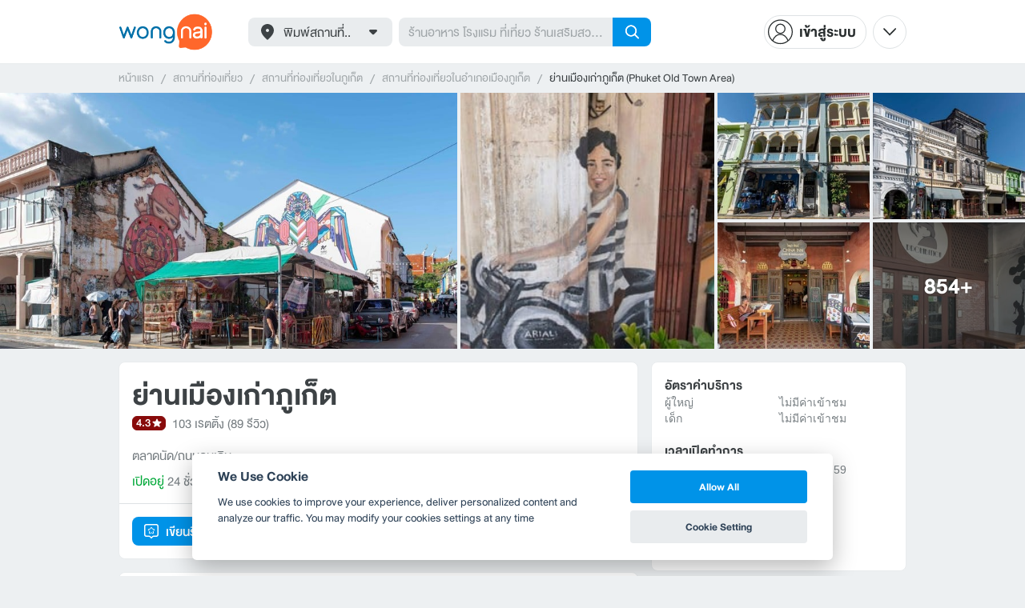

--- FILE ---
content_type: text/html; charset=utf-8
request_url: https://www.wongnai.com/attractions/344687EI-%E0%B8%A2%E0%B9%88%E0%B8%B2%E0%B8%99%E0%B9%80%E0%B8%A1%E0%B8%B7%E0%B8%AD%E0%B8%87%E0%B9%80%E0%B8%81%E0%B9%88%E0%B8%B2%E0%B8%A0%E0%B8%B9%E0%B9%80%E0%B8%81%E0%B9%87%E0%B8%95
body_size: 100475
content:
<!DOCTYPE html>
<html xmlns:fb="http://ogp.me/ns/fb#" xmlns:og="http://ogp.me/ns#" lang="th">
<head>
	<title data-react-helmet="true">ย่านเมืองเก่าภูเก็ต - รีวิวสถานที่ท่องเที่ยว</title>
	<meta data-react-helmet="true" name="theme-color" content="#ffffff"/><meta data-react-helmet="true" name="color-scheme" content="light only"/><meta data-react-helmet="true" name="apple-itunes-app" content="app-id=403745899, app-clip-bundle-id=com.wongnai.iphone.wongnai.business-app-clip"/><meta data-react-helmet="true" name="description" content="ตึกสีสันสวยงามสไตล์โบราณเดินเพลิน, เดินชมย่านเมืองเก่าภูเก็ต, ย่านเมืองเก่าของจังหวัดภูเก็ต
หรือ ภูเก็ต โอลด์ ทาวน์ (Phuket Old Town)"/><meta data-react-helmet="true" name="keywords" content="ย่านเมืองเก่าภูเก็ต,ภูเก็ต,ตลาดนัด/ถนนคนเดิน,รีวิว, รูปภาพ, ค่าบริการ, เส้นทาง, แผนที่, เบอร์โทรศัพท์, ส่วนลด, ดีล, เที่ยวประหยัด, ทริปเที่ยว, วงใน, wongnai, wongnai travel"/><meta data-react-helmet="true" name="robots" content="all"/><meta data-react-helmet="true" property="og:title" content="ย่านเมืองเก่าภูเก็ต - รีวิวสถานที่ท่องเที่ยว on wongnai.com"/><meta data-react-helmet="true" property="og:type" content="business.business"/><meta data-react-helmet="true" property="og:url" content="https://www.wongnai.com/attractions/344687EI-%E0%B8%A2%E0%B9%88%E0%B8%B2%E0%B8%99%E0%B9%80%E0%B8%A1%E0%B8%B7%E0%B8%AD%E0%B8%87%E0%B9%80%E0%B8%81%E0%B9%88%E0%B8%B2%E0%B8%A0%E0%B8%B9%E0%B9%80%E0%B8%81%E0%B9%87%E0%B8%95"/><meta data-react-helmet="true" property="og:description" content="ตึกสีสันสวยงามสไตล์โบราณเดินเพลิน, เดินชมย่านเมืองเก่าภูเก็ต, ย่านเมืองเก่าของจังหวัดภูเก็ต
หรือ ภูเก็ต โอลด์ ทาวน์ (Phuket Old Town)"/><meta data-react-helmet="true" property="og:image" content="https://img.wongnai.com/p/1920x0/2020/03/25/f3c159b1e6b044e2848ba810e17e340c.jpg"/><meta data-react-helmet="true" name="thumbnail" content="https://img.wongnai.com/p/1920x0/2020/03/25/f3c159b1e6b044e2848ba810e17e340c.jpg"/><meta data-react-helmet="true" property="og:image:width" content="1920"/><meta data-react-helmet="true" property="og:image:height" content="1281"/><meta data-react-helmet="true" property="place:location:latitude" content="7.886380890546741"/><meta data-react-helmet="true" property="place:location:longitude" content="98.38756170859835"/><meta data-react-helmet="true" property="business:contact_data:street_address" content="ถนน ดีบุก"/><meta data-react-helmet="true" property="business:contact_data:locality" content="ภูเก็ต"/><meta data-react-helmet="true" property="business:contact_data:postal_code" content="N/A"/><meta data-react-helmet="true" property="business:contact_data:country_name" content="Thailand"/><meta data-react-helmet="true" property="al:ios:url" content="wongnai://attractions/344687EI-%E0%B8%A2%E0%B9%88%E0%B8%B2%E0%B8%99%E0%B9%80%E0%B8%A1%E0%B8%B7%E0%B8%AD%E0%B8%87%E0%B9%80%E0%B8%81%E0%B9%88%E0%B8%B2%E0%B8%A0%E0%B8%B9%E0%B9%80%E0%B8%81%E0%B9%87%E0%B8%95"/><meta data-react-helmet="true" property="al:ios:app_store_id" content="403745899"/><meta data-react-helmet="true" property="al:ios:app_name" content="Wongnai"/><meta data-react-helmet="true" property="al:android:url" content="wongnai://attractions/344687EI-%E0%B8%A2%E0%B9%88%E0%B8%B2%E0%B8%99%E0%B9%80%E0%B8%A1%E0%B8%B7%E0%B8%AD%E0%B8%87%E0%B9%80%E0%B8%81%E0%B9%88%E0%B8%B2%E0%B8%A0%E0%B8%B9%E0%B9%80%E0%B8%81%E0%B9%87%E0%B8%95"/><meta data-react-helmet="true" property="al:android:package" content="com.wongnai.android"/><meta data-react-helmet="true" property="al:android:app_name" content="Wongnai"/><meta data-react-helmet="true" property="twitter:card" content="summary_large_image"/><meta data-react-helmet="true" property="twitter:site" content="@wongnai"/><meta data-react-helmet="true" property="twitter:image" content="https://img.wongnai.com/p/1920x0/2018/07/29/7536bda05ea7437bac1c93aeafb0cf8f.jpg"/>
	<base href="/" />
	<meta http-equiv="content-type" content="text/html; charset=UTF-8" />
	<meta http-equiv="content-language" content="th, en" />
	<meta http-equiv="X-UA-Compatible" content="IE=Edge" />
	<meta name="viewport" content="width=device-width, initial-scale=1.0, user-scalable=0" />
	<meta name="robots" content="all" />
	<meta name="inmobi-site-verification" content="3039dc975e9df4c4ee341132415dcfd4" />
	<meta property="fb:app_id" content="120959154612889" />
	<meta property="fb:pages" content="154984664519467" />
	<meta property="fb:pages" content="641317632611026" />
	<link rel="shortcut icon" href="/favicon.ico" type="image/x-icon" />
	<link rel="apple-touch-icon" href="https://static2.wongnai.com/static2/images/XWU7FL1.png" />
	<link rel="search" title="Wongnai" type="application/opensearchdescription+xml" href="/opensearch.xml" />
	<script data-react-helmet="true" type="application/ld+json">{"@context":"http://schema.org","@id":"https://www.wongnai.com/attractions/344687EI-%E0%B8%A2%E0%B9%88%E0%B8%B2%E0%B8%99%E0%B9%80%E0%B8%A1%E0%B8%B7%E0%B8%AD%E0%B8%87%E0%B9%80%E0%B8%81%E0%B9%88%E0%B8%B2%E0%B8%A0%E0%B8%B9%E0%B9%80%E0%B8%81%E0%B9%87%E0%B8%95","name":"ย่านเมืองเก่าภูเก็ต","url":null,"image":"https://img.wongnai.com/p/1920x0/2020/03/25/f3c159b1e6b044e2848ba810e17e340c.jpg","address":{"@type":"PostalAddress","streetAddress":"ถนน ดีบุก","addressLocality":"","addressRegion":"ภูเก็ต","postalCode":""},"geo":{"@type":"GeoCoordinates","latitude":7.886380890546741,"longitude":98.38756170859835},"telephone":"","openingHoursSpecification":[{"@type":"OpeningHoursSpecification","dayOfWeek":["Sunday"],"opens":"00:00","closes":"23:59"},{"@type":"OpeningHoursSpecification","dayOfWeek":["Monday"],"opens":"00:00","closes":"23:59"},{"@type":"OpeningHoursSpecification","dayOfWeek":["Tuesday"],"opens":"00:00","closes":"23:59"},{"@type":"OpeningHoursSpecification","dayOfWeek":["Wednesday"],"opens":"00:00","closes":"23:59"},{"@type":"OpeningHoursSpecification","dayOfWeek":["Thursday"],"opens":"00:00","closes":"23:59"},{"@type":"OpeningHoursSpecification","dayOfWeek":["Friday"],"opens":"00:00","closes":"23:59"},{"@type":"OpeningHoursSpecification","dayOfWeek":["Saturday"],"opens":"00:00","closes":"23:59"}],"aggregateRating":{"@type":"AggregateRating","ratingValue":4.3,"reviewCount":89,"ratingCount":103},"@type":"LocalBusiness"}</script>
	<link data-react-helmet="true" rel="canonical" href="https://www.wongnai.com/attractions/344687EI-%E0%B8%A2%E0%B9%88%E0%B8%B2%E0%B8%99%E0%B9%80%E0%B8%A1%E0%B8%B7%E0%B8%AD%E0%B8%87%E0%B9%80%E0%B8%81%E0%B9%88%E0%B8%B2%E0%B8%A0%E0%B8%B9%E0%B9%80%E0%B8%81%E0%B9%87%E0%B8%95"/>
	<link data-chunk="main" rel="stylesheet" href="https://static2.wongnai.com/static2/stylesbff2fc76816906d0c34c.css">
	<link data-chunk="main" rel="preload" as="style" href="https://static2.wongnai.com/static2/stylesbff2fc76816906d0c34c.css">
<link data-chunk="polyfill" rel="preload" as="script" href="https://static2.wongnai.com/static2/runtimea28d0362505096c4ec35.js">
<link data-chunk="polyfill" rel="preload" as="script" href="https://static2.wongnai.com/static2/polyfill95f770b668909d0d1121.js">
<link data-chunk="main" rel="preload" as="script" href="https://static2.wongnai.com/static2/stylesbff2fc76816906d0c34c.js">
<link data-chunk="main" rel="preload" as="script" href="https://static2.wongnai.com/static2/50473cc04a7cecd144a6ca2b.js">
<link data-chunk="main" rel="preload" as="script" href="https://static2.wongnai.com/static2/mainc40d3e246c59d10908c7.js">
<link data-chunk="business-BusinessPage" rel="preload" as="script" href="https://static2.wongnai.com/static2/3e1c68fe4ee74fa3cc9f.js">
<link data-chunk="business-BusinessPage" rel="preload" as="script" href="https://static2.wongnai.com/static2/dcedf7031061fe84da4a.js">
<link data-chunk="business-BusinessPage" rel="preload" as="script" href="https://static2.wongnai.com/static2/a0e6a27b01a15b9fd742.js">
<link data-chunk="modules-business-components-BusinessReferringTripsBlock" rel="preload" as="script" href="https://static2.wongnai.com/static2/61b55cee5b624a6c0aa5.js">
<link data-chunk="component" rel="preload" as="script" href="https://static2.wongnai.com/static2/0729d9e124b0f43e3d2b.js">
<link data-chunk="component" rel="preload" as="script" href="https://static2.wongnai.com/static2/4a46645a4c50793cdd8e.js">
<link data-chunk="component" rel="preload" as="script" href="https://static2.wongnai.com/static2/1aa1676bb549532c8b55.js">
<link data-chunk="modules-business-components-RecommendationsCarouselBlock" rel="preload" as="script" href="https://static2.wongnai.com/static2/a18da03627bdf5d34c93.js">
	<style data-styled="true" data-styled-version="5.3.1">.fHBDJP{display:block;width:100%;position:relative;background-color:var(--gray-50);height:auto;font-size:0;}/*!sc*/
data-styled.g1[id="epawmp-0"]{content:"fHBDJP,"}/*!sc*/
.bLCzSn{--gray-white:var(--light-gray-white);--gray-25:var(--light-gray-25);--gray-50:var(--light-gray-50);--gray-75:var(--light-gray-75);--gray-100:var(--light-gray-100);--gray-150:var(--light-gray-150);--gray-250:var(--light-gray-250);--gray-300:var(--light-gray-300);--gray-400:var(--light-gray-400);--gray-500:var(--light-gray-500);--gray-550:var(--light-gray-550);--gray-650:var(--light-gray-650);--gray-700:var(--light-gray-700);--gray-800:var(--light-gray-800);--gray-850:var(--light-gray-850);--gray-900:var(--light-gray-900);--blue-10:var(--light-blue-10);--blue-100:var(--light-blue-100);--blue-200:var(--light-blue-200);--blue-300:var(--light-blue-300);--blue-400:var(--light-blue-400);--blue-500:var(--light-blue-500);--blue-600:var(--light-blue-600);--blue-700:var(--light-blue-700);--blue-800:var(--light-blue-800);--blue-900:var(--light-blue-900);--green-10:var(--light-green-10);--green-100:var(--light-green-100);--green-200:var(--light-green-200);--green-300:var(--light-green-300);--green-400:var(--light-green-400);--green-500:var(--light-green-500);--green-600:var(--light-green-600);--green-700:var(--light-green-700);--green-800:var(--light-green-800);--green-900:var(--light-green-900);--orange-10:var(--light-orange-10);--orange-100:var(--light-orange-100);--orange-200:var(--light-orange-200);--orange-300:var(--light-orange-300);--orange-400:var(--light-orange-400);--orange-500:var(--light-orange-500);--orange-600:var(--light-orange-600);--orange-700:var(--light-orange-700);--orange-800:var(--light-orange-800);--orange-900:var(--light-orange-900);--red-10:var(--light-red-10);--red-100:var(--light-red-100);--red-200:var(--light-red-200);--red-300:var(--light-red-300);--red-400:var(--light-red-400);--red-500:var(--light-red-500);--red-600:var(--light-red-600);--red-700:var(--light-red-700);--red-800:var(--light-red-800);--red-900:var(--light-red-900);--yellow-10:var(--light-yellow-10);--yellow-100:var(--light-yellow-100);--yellow-200:var(--light-yellow-200);--yellow-300:var(--light-yellow-300);--yellow-400:var(--light-yellow-400);--yellow-500:var(--light-yellow-500);--yellow-600:var(--light-yellow-600);--yellow-700:var(--light-yellow-700);--yellow-800:var(--light-yellow-800);--yellow-900:var(--light-yellow-900);--pink-10:var(--light-pink-10);--pink-100:var(--light-pink-100);--pink-200:var(--light-pink-200);--pink-300:var(--light-pink-300);--pink-400:var(--light-pink-400);--pink-500:var(--light-pink-500);--pink-600:var(--light-pink-600);--pink-700:var(--light-pink-700);--pink-800:var(--light-pink-800);--pink-900:var(--light-pink-900);--cyan-10:var(--light-cyan-10);--cyan-100:var(--light-cyan-100);--cyan-200:var(--light-cyan-200);--cyan-300:var(--light-cyan-300);--cyan-400:var(--light-cyan-400);--cyan-500:var(--light-cyan-500);--cyan-600:var(--light-cyan-600);--cyan-700:var(--light-cyan-700);--cyan-800:var(--light-cyan-800);--cyan-900:var(--light-cyan-900);--brick-10:var(--light-brick-10);--brick-100:var(--light-brick-100);--brick-200:var(--light-brick-200);--brick-300:var(--light-brick-300);--brick-400:var(--light-brick-400);--brick-500:var(--light-brick-500);--brick-600:var(--light-brick-600);--brick-700:var(--light-brick-700);--brick-800:var(--light-brick-800);--brick-900:var(--light-brick-900);--teal-10:var(--light-teal-10);--teal-100:var(--light-teal-100);--teal-200:var(--light-teal-200);--teal-300:var(--light-teal-300);--teal-400:var(--light-teal-400);--teal-500:var(--light-teal-500);--teal-600:var(--light-teal-600);--teal-700:var(--light-teal-700);--teal-800:var(--light-teal-800);--teal-900:var(--light-teal-900);--primary-10:var(--blue-10);--primary-100:var(--blue-100);--primary-200:var(--blue-200);--primary-300:var(--blue-300);--primary-400:var(--blue-400);--primary-500:var(--blue-500);--primary-600:var(--blue-600);--primary-700:var(--blue-700);--primary-800:var(--blue-800);--primary-900:var(--blue-900);}/*!sc*/
data-styled.g2[id="Wrapper-sc-1eyywg"]{content:"bLCzSn,"}/*!sc*/
:root{--light-blue-10:#f2fbff;--light-blue-100:#d8f0fd;--light-blue-200:#bee6fa;--light-blue-300:#8cd1f6;--light-blue-400:#5cbcf1;--light-blue-500:#2da8ed;--light-blue-600:#0093e8;--light-blue-700:#0070a8;--light-blue-800:#005b89;--light-blue-900:#002a40;--dark-blue-100:#d8f0fd;--dark-blue-200:#bee6fa;--dark-blue-300:#8cd1f6;--dark-blue-400:#5cbcf1;--dark-blue-500:#2da8ed;--dark-blue-600:#0093e8;--dark-blue-700:#205d80;--dark-blue-800:#2d4959;--dark-blue-900:#32414a;--dark-blue-990:#20292e;--light-gray-25:#f4f6f7;--light-gray-50:#edf0f2;--light-gray-75:#e9ecee;--light-gray-100:#dee2e4;--light-gray-150:#c9ced0;--light-gray-250:#b4babd;--light-gray-300:#a0a6a9;--light-gray-400:#8c9396;--light-gray-500:#787f83;--light-gray-550:#656c6f;--light-gray-650:#53595c;--light-gray-700:#3d4245;--light-gray-800:#2e3335;--light-gray-850:#282d2e;--light-gray-900:#1d2021;--light-gray-white:#ffffff;--dark-gray-25:#f4f6f7;--dark-gray-50:#e9ecee;--dark-gray-100:#dee2e4;--dark-gray-150:#c9ced0;--dark-gray-250:#b4babd;--dark-gray-300:#a0a6a9;--dark-gray-400:#8c9396;--dark-gray-500:#787f83;--dark-gray-550:#656c6f;--dark-gray-650:#53595c;--dark-gray-700:#3d4245;--dark-gray-800:#2e3335;--dark-gray-850:#282d2e;--dark-gray-900:#1d2021;--dark-gray-950:#131414;--dark-gray-white:#ffffff;--light-green-10:#f0fff7;--light-green-100:#c9f5dd;--light-green-200:#a4ebc4;--light-green-300:#69d89b;--light-green-400:#35c676;--light-green-500:#0ab356;--light-green-600:#00a838;--light-green-700:#008e33;--light-green-800:#00742c;--light-green-900:#00401c;--dark-green-100:#c9f5dd;--dark-green-200:#a4ebc4;--dark-green-300:#69d89b;--dark-green-400:#35c676;--dark-green-500:#0ab356;--dark-green-600:#00a838;--dark-green-700:#228041;--dark-green-800:#30593e;--dark-green-900:#2a3c30;--dark-green-990:#1e2922;--light-orange-10:#fff4f0;--light-orange-100:#fee4db;--light-orange-200:#fdd5c6;--light-orange-300:#fbb69e;--light-orange-400:#f89876;--light-orange-500:#f67b4f;--light-orange-600:#f45e28;--light-orange-700:#c74718;--light-orange-800:#9a330d;--light-orange-900:#401200;--dark-orange-100:#fff4f0;--dark-orange-200:#fee4db;--dark-orange-300:#fdd5c6;--dark-orange-400:#fbb69e;--dark-orange-500:#f89876;--dark-orange-600:#f45e28;--dark-orange-700:#8c4a32;--dark-orange-800:#664438;--dark-orange-900:#4a3832;--dark-orange-990:#2b221e;--light-red-10:#fff1f0;--light-red-100:#ffdcd8;--light-red-200:#ffc7c0;--light-red-300:#ff9d90;--light-red-400:#ff7260;--light-red-500:#ff4831;--light-red-600:#ff1d00;--light-red-700:#cf1400;--light-red-800:#9f0d00;--light-red-900:#400400;--dark-red-100:#ffdcd8;--dark-red-200:#ffc7c0;--dark-red-300:#ff9d90;--dark-red-400:#ff7260;--dark-red-500:#ff4831;--dark-red-600:#ff1d00;--dark-red-700:#802b20;--dark-red-800:#59322d;--dark-red-900:#473230;--dark-red-990:#2e2220;--light-yellow-10:#fffaed;--light-yellow-100:#fef1d4;--light-yellow-200:#fce8bc;--light-yellow-300:#fad88b;--light-yellow-400:#f7c85c;--light-yellow-500:#f5b92d;--light-yellow-600:#f2aa00;--light-yellow-700:#cc8a00;--light-yellow-800:#a76b00;--light-yellow-900:#5c3600;--dark-yellow-100:#fef1d4;--dark-yellow-200:#fce8bc;--dark-yellow-300:#fad88b;--dark-yellow-400:#f7c85c;--dark-yellow-500:#f5b92d;--dark-yellow-600:#f2aa00;--dark-yellow-700:#997829;--dark-yellow-800:#665737;--dark-yellow-900:#474132;--dark-yellow-990:#29261e;--light-teal-10:#f2fdff;--light-teal-100:#d5f4f9;--light-teal-200:#b9ebf4;--light-teal-300:#85dae9;--light-teal-400:#54c9dd;--light-teal-500:#28b9d2;--light-teal-600:#00aac7;--light-teal-700:#0c8ea4;--light-teal-800:#137181;--light-teal-900:#12343b;--dark-teal-100:#d5f4f9;--dark-teal-200:#b9ebf4;--dark-teal-300:#85dae9;--dark-teal-400:#54c9dd;--dark-teal-500:#28b9d2;--dark-teal-600:#00aac7;--dark-teal-700:#19616e;--dark-teal-800:#264f57;--dark-teal-900:#2e4447;--dark-teal-990:#1d2729;--light-brick-10:#fff3f2;--light-brick-100:#fadedb;--light-brick-200:#f4c9c5;--light-brick-300:#e9a19a;--light-brick-400:#de7c73;--light-brick-500:#d25a4f;--light-brick-600:#c73b2e;--light-brick-700:#aa3b2d;--light-brick-800:#862216;--light-brick-900:#400700;--dark-brick-100:#fadedb;--dark-brick-200:#f4c9c5;--dark-brick-300:#e9a19a;--dark-brick-400:#de7c73;--dark-brick-500:#d25a4f;--dark-brick-600:#c73b2e;--dark-brick-700:#7a2822;--dark-brick-800:#59302d;--dark-brick-900:#472f2e;--dark-brick-990:#30201f;--light-cyan-10:#f2fffc;--light-cyan-100:#d6f7ee;--light-cyan-200:#bbefe1;--light-cyan-300:#89dfc8;--light-cyan-400:#5cd0b1;--light-cyan-500:#34c09b;--light-cyan-600:#12b086;--light-cyan-700:#119270;--light-cyan-800:#10745a;--light-cyan-900:#0c3b2e;--dark-cyan-100:#d6f7ee;--dark-cyan-200:#bbefe1;--dark-cyan-300:#89dfc8;--dark-cyan-400:#5cd0b1;--dark-cyan-500:#34c09b;--dark-cyan-600:#12b086;--dark-cyan-700:#2dc29a;--dark-cyan-800:#74c2ad;--dark-cyan-900:#2d453e;--dark-cyan-990:#202e2a;--light-pink-10:#fff2f4;--light-pink-100:#ffe2e5;--light-pink-200:#fed2d7;--light-pink-300:#fdb3ba;--light-pink-400:#fc939e;--light-pink-500:#fb7482;--light-pink-600:#fa5567;--light-pink-700:#cb4352;--light-pink-800:#9d323d;--light-pink-900:#401318;--dark-pink-100:#ffe2e5;--dark-pink-200:#fed2d7;--dark-pink-300:#fdb3ba;--dark-pink-400:#fc939e;--dark-pink-500:#fb7482;--dark-pink-600:#fa5567;--dark-pink-700:#75242e;--dark-pink-800:#5e3136;--dark-pink-900:#4a3436;--dark-pink-990:#2e2123;}/*!sc*/
:root .text-primary-900{color:var(--primary-900);}/*!sc*/
:root .text-primary-800{color:var(--primary-800);}/*!sc*/
:root .text-primary-700{color:var(--primary-700);}/*!sc*/
:root .text-primary-600{color:var(--primary-600);}/*!sc*/
:root .text-primary-500{color:var(--primary-500);}/*!sc*/
:root .text-primary-400{color:var(--primary-400);}/*!sc*/
:root .text-primary-300{color:var(--primary-300);}/*!sc*/
:root .text-primary-200{color:var(--primary-200);}/*!sc*/
:root .text-primary-100{color:var(--primary-100);}/*!sc*/
:root .text-primary-10{color:var(--primary-10);}/*!sc*/
:root .text-blue-900{color:var(--blue-900);}/*!sc*/
:root .text-blue-800{color:var(--blue-800);}/*!sc*/
:root .text-blue-700{color:var(--blue-700);}/*!sc*/
:root .text-blue-600{color:var(--blue-600);}/*!sc*/
:root .text-blue-500{color:var(--blue-500);}/*!sc*/
:root .text-blue-400{color:var(--blue-400);}/*!sc*/
:root .text-blue-300{color:var(--blue-300);}/*!sc*/
:root .text-blue-200{color:var(--blue-200);}/*!sc*/
:root .text-blue-100{color:var(--blue-100);}/*!sc*/
:root .text-blue-10{color:var(--blue-10);}/*!sc*/
:root .text-gray-900{color:var(--gray-900);}/*!sc*/
:root .text-gray-850{color:var(--gray-850);}/*!sc*/
:root .text-gray-800{color:var(--gray-800);}/*!sc*/
:root .text-gray-700{color:var(--gray-700);}/*!sc*/
:root .text-gray-650{color:var(--gray-650);}/*!sc*/
:root .text-gray-550{color:var(--gray-550);}/*!sc*/
:root .text-gray-500{color:var(--gray-500);}/*!sc*/
:root .text-gray-400{color:var(--gray-400);}/*!sc*/
:root .text-gray-300{color:var(--gray-300);}/*!sc*/
:root .text-gray-250{color:var(--gray-250);}/*!sc*/
:root .text-gray-150{color:var(--gray-150);}/*!sc*/
:root .text-gray-100{color:var(--gray-100);}/*!sc*/
:root .text-gray-75{color:var(--gray-75);}/*!sc*/
:root .text-gray-50{color:var(--gray-50);}/*!sc*/
:root .text-gray-25{color:var(--gray-25);}/*!sc*/
:root .text-white{color:var(--gray-white);}/*!sc*/
:root .text-green-900{color:var(--green-900);}/*!sc*/
:root .text-green-800{color:var(--green-800);}/*!sc*/
:root .text-green-700{color:var(--green-700);}/*!sc*/
:root .text-green-600{color:var(--green-600);}/*!sc*/
:root .text-green-500{color:var(--green-500);}/*!sc*/
:root .text-green-400{color:var(--green-400);}/*!sc*/
:root .text-green-300{color:var(--green-300);}/*!sc*/
:root .text-green-200{color:var(--green-200);}/*!sc*/
:root .text-green-100{color:var(--green-100);}/*!sc*/
:root .text-green-10{color:var(--green-10);}/*!sc*/
:root .text-orange-900{color:var(--orange-900);}/*!sc*/
:root .text-orange-800{color:var(--orange-800);}/*!sc*/
:root .text-orange-700{color:var(--orange-700);}/*!sc*/
:root .text-orange-600{color:var(--orange-600);}/*!sc*/
:root .text-orange-500{color:var(--orange-500);}/*!sc*/
:root .text-orange-400{color:var(--orange-400);}/*!sc*/
:root .text-orange-300{color:var(--orange-300);}/*!sc*/
:root .text-orange-200{color:var(--orange-200);}/*!sc*/
:root .text-orange-100{color:var(--orange-100);}/*!sc*/
:root .text-orange-10{color:var(--orange-10);}/*!sc*/
:root .text-red-900{color:var(--red-900);}/*!sc*/
:root .text-red-800{color:var(--red-800);}/*!sc*/
:root .text-red-700{color:var(--red-700);}/*!sc*/
:root .text-red-600{color:var(--red-600);}/*!sc*/
:root .text-red-500{color:var(--red-500);}/*!sc*/
:root .text-red-400{color:var(--red-400);}/*!sc*/
:root .text-red-300{color:var(--red-300);}/*!sc*/
:root .text-red-200{color:var(--red-200);}/*!sc*/
:root .text-red-100{color:var(--red-100);}/*!sc*/
:root .text-red-10{color:var(--red-10);}/*!sc*/
:root .text-yellow-900{color:var(--yellow-900);}/*!sc*/
:root .text-yellow-800{color:var(--yellow-800);}/*!sc*/
:root .text-yellow-700{color:var(--yellow-700);}/*!sc*/
:root .text-yellow-600{color:var(--yellow-600);}/*!sc*/
:root .text-yellow-500{color:var(--yellow-500);}/*!sc*/
:root .text-yellow-400{color:var(--yellow-400);}/*!sc*/
:root .text-yellow-300{color:var(--yellow-300);}/*!sc*/
:root .text-yellow-200{color:var(--yellow-200);}/*!sc*/
:root .text-yellow-100{color:var(--yellow-100);}/*!sc*/
:root .text-yellow-10{color:var(--yellow-10);}/*!sc*/
@media (prefers-color-scheme:dark){:root{--light-blue-10:#f2fbff;--light-blue-100:#d8f0fd;--light-blue-200:#bee6fa;--light-blue-300:#8cd1f6;--light-blue-400:#5cbcf1;--light-blue-500:#2da8ed;--light-blue-600:#0093e8;--light-blue-700:#0070a8;--light-blue-800:#005b89;--light-blue-900:#002a40;--dark-blue-100:#d8f0fd;--dark-blue-200:#bee6fa;--dark-blue-300:#8cd1f6;--dark-blue-400:#5cbcf1;--dark-blue-500:#2da8ed;--dark-blue-600:#0093e8;--dark-blue-700:#205d80;--dark-blue-800:#2d4959;--dark-blue-900:#32414a;--dark-blue-990:#20292e;--light-gray-25:#f4f6f7;--light-gray-50:#edf0f2;--light-gray-75:#e9ecee;--light-gray-100:#dee2e4;--light-gray-150:#c9ced0;--light-gray-250:#b4babd;--light-gray-300:#a0a6a9;--light-gray-400:#8c9396;--light-gray-500:#787f83;--light-gray-550:#656c6f;--light-gray-650:#53595c;--light-gray-700:#3d4245;--light-gray-800:#2e3335;--light-gray-850:#282d2e;--light-gray-900:#1d2021;--light-gray-white:#ffffff;--dark-gray-25:#f4f6f7;--dark-gray-50:#e9ecee;--dark-gray-100:#dee2e4;--dark-gray-150:#c9ced0;--dark-gray-250:#b4babd;--dark-gray-300:#a0a6a9;--dark-gray-400:#8c9396;--dark-gray-500:#787f83;--dark-gray-550:#656c6f;--dark-gray-650:#53595c;--dark-gray-700:#3d4245;--dark-gray-800:#2e3335;--dark-gray-850:#282d2e;--dark-gray-900:#1d2021;--dark-gray-950:#131414;--dark-gray-white:#ffffff;--light-green-10:#f0fff7;--light-green-100:#c9f5dd;--light-green-200:#a4ebc4;--light-green-300:#69d89b;--light-green-400:#35c676;--light-green-500:#0ab356;--light-green-600:#00a838;--light-green-700:#008e33;--light-green-800:#00742c;--light-green-900:#00401c;--dark-green-100:#c9f5dd;--dark-green-200:#a4ebc4;--dark-green-300:#69d89b;--dark-green-400:#35c676;--dark-green-500:#0ab356;--dark-green-600:#00a838;--dark-green-700:#228041;--dark-green-800:#30593e;--dark-green-900:#2a3c30;--dark-green-990:#1e2922;--light-orange-10:#fff4f0;--light-orange-100:#fee4db;--light-orange-200:#fdd5c6;--light-orange-300:#fbb69e;--light-orange-400:#f89876;--light-orange-500:#f67b4f;--light-orange-600:#f45e28;--light-orange-700:#c74718;--light-orange-800:#9a330d;--light-orange-900:#401200;--dark-orange-100:#fff4f0;--dark-orange-200:#fee4db;--dark-orange-300:#fdd5c6;--dark-orange-400:#fbb69e;--dark-orange-500:#f89876;--dark-orange-600:#f45e28;--dark-orange-700:#8c4a32;--dark-orange-800:#664438;--dark-orange-900:#4a3832;--dark-orange-990:#2b221e;--light-red-10:#fff1f0;--light-red-100:#ffdcd8;--light-red-200:#ffc7c0;--light-red-300:#ff9d90;--light-red-400:#ff7260;--light-red-500:#ff4831;--light-red-600:#ff1d00;--light-red-700:#cf1400;--light-red-800:#9f0d00;--light-red-900:#400400;--dark-red-100:#ffdcd8;--dark-red-200:#ffc7c0;--dark-red-300:#ff9d90;--dark-red-400:#ff7260;--dark-red-500:#ff4831;--dark-red-600:#ff1d00;--dark-red-700:#802b20;--dark-red-800:#59322d;--dark-red-900:#473230;--dark-red-990:#2e2220;--light-yellow-10:#fffaed;--light-yellow-100:#fef1d4;--light-yellow-200:#fce8bc;--light-yellow-300:#fad88b;--light-yellow-400:#f7c85c;--light-yellow-500:#f5b92d;--light-yellow-600:#f2aa00;--light-yellow-700:#cc8a00;--light-yellow-800:#a76b00;--light-yellow-900:#5c3600;--dark-yellow-100:#fef1d4;--dark-yellow-200:#fce8bc;--dark-yellow-300:#fad88b;--dark-yellow-400:#f7c85c;--dark-yellow-500:#f5b92d;--dark-yellow-600:#f2aa00;--dark-yellow-700:#997829;--dark-yellow-800:#665737;--dark-yellow-900:#474132;--dark-yellow-990:#29261e;--light-teal-10:#f2fdff;--light-teal-100:#d5f4f9;--light-teal-200:#b9ebf4;--light-teal-300:#85dae9;--light-teal-400:#54c9dd;--light-teal-500:#28b9d2;--light-teal-600:#00aac7;--light-teal-700:#0c8ea4;--light-teal-800:#137181;--light-teal-900:#12343b;--dark-teal-100:#d5f4f9;--dark-teal-200:#b9ebf4;--dark-teal-300:#85dae9;--dark-teal-400:#54c9dd;--dark-teal-500:#28b9d2;--dark-teal-600:#00aac7;--dark-teal-700:#19616e;--dark-teal-800:#264f57;--dark-teal-900:#2e4447;--dark-teal-990:#1d2729;--light-brick-10:#fff3f2;--light-brick-100:#fadedb;--light-brick-200:#f4c9c5;--light-brick-300:#e9a19a;--light-brick-400:#de7c73;--light-brick-500:#d25a4f;--light-brick-600:#c73b2e;--light-brick-700:#aa3b2d;--light-brick-800:#862216;--light-brick-900:#400700;--dark-brick-100:#fadedb;--dark-brick-200:#f4c9c5;--dark-brick-300:#e9a19a;--dark-brick-400:#de7c73;--dark-brick-500:#d25a4f;--dark-brick-600:#c73b2e;--dark-brick-700:#7a2822;--dark-brick-800:#59302d;--dark-brick-900:#472f2e;--dark-brick-990:#30201f;--light-cyan-10:#f2fffc;--light-cyan-100:#d6f7ee;--light-cyan-200:#bbefe1;--light-cyan-300:#89dfc8;--light-cyan-400:#5cd0b1;--light-cyan-500:#34c09b;--light-cyan-600:#12b086;--light-cyan-700:#119270;--light-cyan-800:#10745a;--light-cyan-900:#0c3b2e;--dark-cyan-100:#d6f7ee;--dark-cyan-200:#bbefe1;--dark-cyan-300:#89dfc8;--dark-cyan-400:#5cd0b1;--dark-cyan-500:#34c09b;--dark-cyan-600:#12b086;--dark-cyan-700:#2dc29a;--dark-cyan-800:#74c2ad;--dark-cyan-900:#2d453e;--dark-cyan-990:#202e2a;--light-pink-10:#fff2f4;--light-pink-100:#ffe2e5;--light-pink-200:#fed2d7;--light-pink-300:#fdb3ba;--light-pink-400:#fc939e;--light-pink-500:#fb7482;--light-pink-600:#fa5567;--light-pink-700:#cb4352;--light-pink-800:#9d323d;--light-pink-900:#401318;--dark-pink-100:#ffe2e5;--dark-pink-200:#fed2d7;--dark-pink-300:#fdb3ba;--dark-pink-400:#fc939e;--dark-pink-500:#fb7482;--dark-pink-600:#fa5567;--dark-pink-700:#75242e;--dark-pink-800:#5e3136;--dark-pink-900:#4a3436;--dark-pink-990:#2e2123;}:root .text-primary-900{color:var(--primary-900);}:root .text-primary-800{color:var(--primary-800);}:root .text-primary-700{color:var(--primary-700);}:root .text-primary-600{color:var(--primary-600);}:root .text-primary-500{color:var(--primary-500);}:root .text-primary-400{color:var(--primary-400);}:root .text-primary-300{color:var(--primary-300);}:root .text-primary-200{color:var(--primary-200);}:root .text-primary-100{color:var(--primary-100);}:root .text-primary-10{color:var(--primary-10);}:root .text-blue-900{color:var(--blue-900);}:root .text-blue-800{color:var(--blue-800);}:root .text-blue-700{color:var(--blue-700);}:root .text-blue-600{color:var(--blue-600);}:root .text-blue-500{color:var(--blue-500);}:root .text-blue-400{color:var(--blue-400);}:root .text-blue-300{color:var(--blue-300);}:root .text-blue-200{color:var(--blue-200);}:root .text-blue-100{color:var(--blue-100);}:root .text-blue-10{color:var(--blue-10);}:root .text-gray-900{color:var(--gray-900);}:root .text-gray-850{color:var(--gray-850);}:root .text-gray-800{color:var(--gray-800);}:root .text-gray-700{color:var(--gray-700);}:root .text-gray-650{color:var(--gray-650);}:root .text-gray-550{color:var(--gray-550);}:root .text-gray-500{color:var(--gray-500);}:root .text-gray-400{color:var(--gray-400);}:root .text-gray-300{color:var(--gray-300);}:root .text-gray-250{color:var(--gray-250);}:root .text-gray-150{color:var(--gray-150);}:root .text-gray-100{color:var(--gray-100);}:root .text-gray-75{color:var(--gray-75);}:root .text-gray-50{color:var(--gray-50);}:root .text-gray-25{color:var(--gray-25);}:root .text-white{color:var(--gray-white);}:root .text-green-900{color:var(--green-900);}:root .text-green-800{color:var(--green-800);}:root .text-green-700{color:var(--green-700);}:root .text-green-600{color:var(--green-600);}:root .text-green-500{color:var(--green-500);}:root .text-green-400{color:var(--green-400);}:root .text-green-300{color:var(--green-300);}:root .text-green-200{color:var(--green-200);}:root .text-green-100{color:var(--green-100);}:root .text-green-10{color:var(--green-10);}:root .text-orange-900{color:var(--orange-900);}:root .text-orange-800{color:var(--orange-800);}:root .text-orange-700{color:var(--orange-700);}:root .text-orange-600{color:var(--orange-600);}:root .text-orange-500{color:var(--orange-500);}:root .text-orange-400{color:var(--orange-400);}:root .text-orange-300{color:var(--orange-300);}:root .text-orange-200{color:var(--orange-200);}:root .text-orange-100{color:var(--orange-100);}:root .text-orange-10{color:var(--orange-10);}:root .text-red-900{color:var(--red-900);}:root .text-red-800{color:var(--red-800);}:root .text-red-700{color:var(--red-700);}:root .text-red-600{color:var(--red-600);}:root .text-red-500{color:var(--red-500);}:root .text-red-400{color:var(--red-400);}:root .text-red-300{color:var(--red-300);}:root .text-red-200{color:var(--red-200);}:root .text-red-100{color:var(--red-100);}:root .text-red-10{color:var(--red-10);}:root .text-yellow-900{color:var(--yellow-900);}:root .text-yellow-800{color:var(--yellow-800);}:root .text-yellow-700{color:var(--yellow-700);}:root .text-yellow-600{color:var(--yellow-600);}:root .text-yellow-500{color:var(--yellow-500);}:root .text-yellow-400{color:var(--yellow-400);}:root .text-yellow-300{color:var(--yellow-300);}:root .text-yellow-200{color:var(--yellow-200);}:root .text-yellow-100{color:var(--yellow-100);}:root .text-yellow-10{color:var(--yellow-10);}}/*!sc*/
body{-webkit-transition:color 0.5s cubic-bezier(0.22,1.19,0.22,0.95), background-color 0.5s cubic-bezier(0.22,1.19,0.22,0.95);transition:color 0.5s cubic-bezier(0.22,1.19,0.22,0.95), background-color 0.5s cubic-bezier(0.22,1.19,0.22,0.95);}/*!sc*/
.rg24{font-weight:normal;font-size:24px;line-height:36px;}/*!sc*/
.rg20{font-weight:normal;font-size:20px;line-height:30px;}/*!sc*/
.rg18{font-weight:normal;font-size:18px;line-height:28px;}/*!sc*/
.rg16{font-weight:normal;font-size:16px;line-height:24px;}/*!sc*/
.rg14{font-weight:normal;font-size:14px;line-height:20px;}/*!sc*/
.rg12{font-weight:normal;font-size:12px;line-height:18px;}/*!sc*/
.rg10{font-weight:normal;font-size:10px;line-height:14px;}/*!sc*/
.rg8{font-weight:normal;font-size:8px;line-height:12px;}/*!sc*/
.md18{font-weight:500;font-size:18px;line-height:28px;}/*!sc*/
.md16{font-weight:500;font-size:16px;line-height:24px;}/*!sc*/
.md14{font-weight:500;font-size:14px;line-height:20px;}/*!sc*/
.md12{font-weight:500;font-size:12px;line-height:18px;}/*!sc*/
.md10{font-weight:500;font-size:10px;line-height:14px;}/*!sc*/
.bd48{font-weight:bold;font-size:48px;line-height:56px;}/*!sc*/
.bd36{font-weight:bold;font-size:36px;line-height:48px;}/*!sc*/
.bd24{font-weight:bold;font-size:24px;line-height:36px;}/*!sc*/
.bd20{font-weight:bold;font-size:20px;line-height:30px;}/*!sc*/
.bd18{font-weight:bold;font-size:18px;line-height:28px;}/*!sc*/
.bd16{font-weight:bold;font-size:16px;line-height:24px;}/*!sc*/
.bd14{font-weight:bold;font-size:14px;line-height:20px;}/*!sc*/
@media (max-width:991px){.rg24-mWeb{font-weight:normal;font-size:24px;line-height:36px;}.rg20-mWeb{font-weight:normal;font-size:20px;line-height:30px;}.rg18-mWeb{font-weight:normal;font-size:18px;line-height:28px;}.rg16-mWeb{font-weight:normal;font-size:16px;line-height:24px;}.rg14-mWeb{font-weight:normal;font-size:14px;line-height:20px;}.rg12-mWeb{font-weight:normal;font-size:12px;line-height:18px;}.rg10-mWeb{font-weight:normal;font-size:10px;line-height:14px;}.rg8-mWeb{font-weight:normal;font-size:8px;line-height:12px;}.md18-mWeb{font-weight:500;font-size:18px;line-height:28px;}.md16-mWeb{font-weight:500;font-size:16px;line-height:24px;}.md14-mWeb{font-weight:500;font-size:14px;line-height:20px;}.md12-mWeb{font-weight:500;font-size:12px;line-height:18px;}.md10-mWeb{font-weight:500;font-size:10px;line-height:14px;}.bd48-mWeb{font-weight:bold;font-size:36px;line-height:48px;}.bd36-mWeb{font-weight:bold;font-size:36px;line-height:48px;}.bd24-mWeb{font-weight:bold;font-size:24px;line-height:36px;}.bd20-mWeb{font-weight:bold;font-size:20px;line-height:30px;}.bd18-mWeb{font-weight:bold;font-size:18px;line-height:28px;}.bd16-mWeb{font-weight:bold;font-size:16px;line-height:24px;}.bd14-mWeb{font-weight:bold;font-size:14px;line-height:20px;}}/*!sc*/
.font-system{font-family:none;}/*!sc*/
.font-highlight{font-family:"DB Heavent Now",sans-serif;}/*!sc*/
.break-word{word-break:break-word;}/*!sc*/
.text-center{text-align:center;}/*!sc*/
.text-overlay{color:#ffffff;text-shadow:0px 0px 2px rgba(0,0,0,0.35);}/*!sc*/
.base-block{border-radius:8px;border:1px solid var(--gray-75);background-color:var(--gray-white);}/*!sc*/
@media (max-width:991px){.base-block{width:inherit;min-width:100%;border-radius:0;border:none;background-color:var(--gray-white);}}/*!sc*/
.base-card{box-shadow:0px 2px 6px rgba(0,0,0,0.08);border-radius:8px;background-color:var(--gray-white);border:0.5px solid var(--gray-100);}/*!sc*/
*{box-sizing:border-box;}/*!sc*/
a:focus{outline-style:none;box-shadow:0 0 0 2px var(--blue-400);border-radius:2px;}/*!sc*/
.relative{position:relative !important;}/*!sc*/
.s14 svg,.s14 img{width:14px !important;height:14px !important;}/*!sc*/
svg.s14,img.s14{width:14px !important;height:14px !important;}/*!sc*/
.s18 svg,.s18 img{width:18px !important;height:18px !important;}/*!sc*/
svg.s18,img.s18{width:18px !important;height:18px !important;}/*!sc*/
.s24 svg,.s24 img{width:24px !important;height:24px !important;}/*!sc*/
svg.s24,img.s24{width:24px !important;height:24px !important;}/*!sc*/
.clickable{cursor:pointer !important;}/*!sc*/
.m-2{margin:2px !important;}/*!sc*/
.m-4{margin:4px !important;}/*!sc*/
.m-6{margin:6px !important;}/*!sc*/
.m-8{margin:8px !important;}/*!sc*/
.m-12{margin:12px !important;}/*!sc*/
.m-16{margin:16px !important;}/*!sc*/
.m-18{margin:18px !important;}/*!sc*/
.m-24{margin:24px !important;}/*!sc*/
.m-28{margin:28px !important;}/*!sc*/
.m-36{margin:36px !important;}/*!sc*/
.m-44{margin:44px !important;}/*!sc*/
.m-56{margin:56px !important;}/*!sc*/
.m-64{margin:64px !important;}/*!sc*/
.m-68{margin:68px !important;}/*!sc*/
.m-0{margin:0 !important;}/*!sc*/
.m-auto{margin:auto !important;}/*!sc*/
.mx-2{margin-left:2px !important;margin-right:2px !important;}/*!sc*/
.mx-4{margin-left:4px !important;margin-right:4px !important;}/*!sc*/
.mx-6{margin-left:6px !important;margin-right:6px !important;}/*!sc*/
.mx-8{margin-left:8px !important;margin-right:8px !important;}/*!sc*/
.mx-12{margin-left:12px !important;margin-right:12px !important;}/*!sc*/
.mx-16{margin-left:16px !important;margin-right:16px !important;}/*!sc*/
.mx-18{margin-left:18px !important;margin-right:18px !important;}/*!sc*/
.mx-24{margin-left:24px !important;margin-right:24px !important;}/*!sc*/
.mx-28{margin-left:28px !important;margin-right:28px !important;}/*!sc*/
.mx-36{margin-left:36px !important;margin-right:36px !important;}/*!sc*/
.mx-44{margin-left:44px !important;margin-right:44px !important;}/*!sc*/
.mx-56{margin-left:56px !important;margin-right:56px !important;}/*!sc*/
.mx-64{margin-left:64px !important;margin-right:64px !important;}/*!sc*/
.mx-68{margin-left:68px !important;margin-right:68px !important;}/*!sc*/
.mx-0{margin-left:0 !important;margin-right:0 !important;}/*!sc*/
.mx-auto{margin-left:auto !important;margin-right:auto !important;}/*!sc*/
.my-2{margin-top:2px !important;margin-bottom:2px !important;}/*!sc*/
.my-4{margin-top:4px !important;margin-bottom:4px !important;}/*!sc*/
.my-6{margin-top:6px !important;margin-bottom:6px !important;}/*!sc*/
.my-8{margin-top:8px !important;margin-bottom:8px !important;}/*!sc*/
.my-12{margin-top:12px !important;margin-bottom:12px !important;}/*!sc*/
.my-16{margin-top:16px !important;margin-bottom:16px !important;}/*!sc*/
.my-18{margin-top:18px !important;margin-bottom:18px !important;}/*!sc*/
.my-24{margin-top:24px !important;margin-bottom:24px !important;}/*!sc*/
.my-28{margin-top:28px !important;margin-bottom:28px !important;}/*!sc*/
.my-36{margin-top:36px !important;margin-bottom:36px !important;}/*!sc*/
.my-44{margin-top:44px !important;margin-bottom:44px !important;}/*!sc*/
.my-56{margin-top:56px !important;margin-bottom:56px !important;}/*!sc*/
.my-64{margin-top:64px !important;margin-bottom:64px !important;}/*!sc*/
.my-68{margin-top:68px !important;margin-bottom:68px !important;}/*!sc*/
.my-0{margin-top:0 !important;margin-bottom:0 !important;}/*!sc*/
.my-auto{margin-top:auto !important;margin-bottom:auto !important;}/*!sc*/
.ml-2{margin-left:2px !important;}/*!sc*/
.ml-4{margin-left:4px !important;}/*!sc*/
.ml-6{margin-left:6px !important;}/*!sc*/
.ml-8{margin-left:8px !important;}/*!sc*/
.ml-12{margin-left:12px !important;}/*!sc*/
.ml-16{margin-left:16px !important;}/*!sc*/
.ml-18{margin-left:18px !important;}/*!sc*/
.ml-24{margin-left:24px !important;}/*!sc*/
.ml-28{margin-left:28px !important;}/*!sc*/
.ml-36{margin-left:36px !important;}/*!sc*/
.ml-44{margin-left:44px !important;}/*!sc*/
.ml-56{margin-left:56px !important;}/*!sc*/
.ml-64{margin-left:64px !important;}/*!sc*/
.ml-68{margin-left:68px !important;}/*!sc*/
.ml-0{margin-left:0 !important;}/*!sc*/
.ml-auto{margin-left:auto !important;}/*!sc*/
.mr-2{margin-right:2px !important;}/*!sc*/
.mr-4{margin-right:4px !important;}/*!sc*/
.mr-6{margin-right:6px !important;}/*!sc*/
.mr-8{margin-right:8px !important;}/*!sc*/
.mr-12{margin-right:12px !important;}/*!sc*/
.mr-16{margin-right:16px !important;}/*!sc*/
.mr-18{margin-right:18px !important;}/*!sc*/
.mr-24{margin-right:24px !important;}/*!sc*/
.mr-28{margin-right:28px !important;}/*!sc*/
.mr-36{margin-right:36px !important;}/*!sc*/
.mr-44{margin-right:44px !important;}/*!sc*/
.mr-56{margin-right:56px !important;}/*!sc*/
.mr-64{margin-right:64px !important;}/*!sc*/
.mr-68{margin-right:68px !important;}/*!sc*/
.mr-0{margin-right:0 !important;}/*!sc*/
.mr-auto{margin-right:auto !important;}/*!sc*/
.mt-2{margin-top:2px !important;}/*!sc*/
.mt-4{margin-top:4px !important;}/*!sc*/
.mt-6{margin-top:6px !important;}/*!sc*/
.mt-8{margin-top:8px !important;}/*!sc*/
.mt-12{margin-top:12px !important;}/*!sc*/
.mt-16{margin-top:16px !important;}/*!sc*/
.mt-18{margin-top:18px !important;}/*!sc*/
.mt-24{margin-top:24px !important;}/*!sc*/
.mt-28{margin-top:28px !important;}/*!sc*/
.mt-36{margin-top:36px !important;}/*!sc*/
.mt-44{margin-top:44px !important;}/*!sc*/
.mt-56{margin-top:56px !important;}/*!sc*/
.mt-64{margin-top:64px !important;}/*!sc*/
.mt-68{margin-top:68px !important;}/*!sc*/
.mt-0{margin-top:0 !important;}/*!sc*/
.mt-auto{margin-top:auto !important;}/*!sc*/
.mb-2{margin-bottom:2px !important;}/*!sc*/
.mb-4{margin-bottom:4px !important;}/*!sc*/
.mb-6{margin-bottom:6px !important;}/*!sc*/
.mb-8{margin-bottom:8px !important;}/*!sc*/
.mb-12{margin-bottom:12px !important;}/*!sc*/
.mb-16{margin-bottom:16px !important;}/*!sc*/
.mb-18{margin-bottom:18px !important;}/*!sc*/
.mb-24{margin-bottom:24px !important;}/*!sc*/
.mb-28{margin-bottom:28px !important;}/*!sc*/
.mb-36{margin-bottom:36px !important;}/*!sc*/
.mb-44{margin-bottom:44px !important;}/*!sc*/
.mb-56{margin-bottom:56px !important;}/*!sc*/
.mb-64{margin-bottom:64px !important;}/*!sc*/
.mb-68{margin-bottom:68px !important;}/*!sc*/
.mb-0{margin-bottom:0 !important;}/*!sc*/
.mb-auto{margin-bottom:auto !important;}/*!sc*/
@media (max-width:991px){.m-2-mWeb{margin:2px !important;}.m-4-mWeb{margin:4px !important;}.m-6-mWeb{margin:6px !important;}.m-8-mWeb{margin:8px !important;}.m-12-mWeb{margin:12px !important;}.m-16-mWeb{margin:16px !important;}.m-18-mWeb{margin:18px !important;}.m-24-mWeb{margin:24px !important;}.m-28-mWeb{margin:28px !important;}.m-36-mWeb{margin:36px !important;}.m-44-mWeb{margin:44px !important;}.m-56-mWeb{margin:56px !important;}.m-64-mWeb{margin:64px !important;}.m-68-mWeb{margin:68px !important;}.m-0-mWeb{margin:0 !important;}.m-auto-mWeb{margin:auto !important;}.mx-2-mWeb{margin-left:2px !important;margin-right:2px !important;}.mx-4-mWeb{margin-left:4px !important;margin-right:4px !important;}.mx-6-mWeb{margin-left:6px !important;margin-right:6px !important;}.mx-8-mWeb{margin-left:8px !important;margin-right:8px !important;}.mx-12-mWeb{margin-left:12px !important;margin-right:12px !important;}.mx-16-mWeb{margin-left:16px !important;margin-right:16px !important;}.mx-18-mWeb{margin-left:18px !important;margin-right:18px !important;}.mx-24-mWeb{margin-left:24px !important;margin-right:24px !important;}.mx-28-mWeb{margin-left:28px !important;margin-right:28px !important;}.mx-36-mWeb{margin-left:36px !important;margin-right:36px !important;}.mx-44-mWeb{margin-left:44px !important;margin-right:44px !important;}.mx-56-mWeb{margin-left:56px !important;margin-right:56px !important;}.mx-64-mWeb{margin-left:64px !important;margin-right:64px !important;}.mx-68-mWeb{margin-left:68px !important;margin-right:68px !important;}.mx-0-mWeb{margin-left:0 !important;margin-right:0 !important;}.mx-auto-mWeb{margin-left:auto !important;margin-right:auto !important;}.my-2-mWeb{margin-top:2px !important;margin-bottom:2px !important;}.my-4-mWeb{margin-top:4px !important;margin-bottom:4px !important;}.my-6-mWeb{margin-top:6px !important;margin-bottom:6px !important;}.my-8-mWeb{margin-top:8px !important;margin-bottom:8px !important;}.my-12-mWeb{margin-top:12px !important;margin-bottom:12px !important;}.my-16-mWeb{margin-top:16px !important;margin-bottom:16px !important;}.my-18-mWeb{margin-top:18px !important;margin-bottom:18px !important;}.my-24-mWeb{margin-top:24px !important;margin-bottom:24px !important;}.my-28-mWeb{margin-top:28px !important;margin-bottom:28px !important;}.my-36-mWeb{margin-top:36px !important;margin-bottom:36px !important;}.my-44-mWeb{margin-top:44px !important;margin-bottom:44px !important;}.my-56-mWeb{margin-top:56px !important;margin-bottom:56px !important;}.my-64-mWeb{margin-top:64px !important;margin-bottom:64px !important;}.my-68-mWeb{margin-top:68px !important;margin-bottom:68px !important;}.my-0-mWeb{margin-top:0 !important;margin-bottom:0 !important;}.my-auto-mWeb{margin-top:auto !important;margin-bottom:auto !important;}.ml-2-mWeb{margin-left:2px !important;}.ml-4-mWeb{margin-left:4px !important;}.ml-6-mWeb{margin-left:6px !important;}.ml-8-mWeb{margin-left:8px !important;}.ml-12-mWeb{margin-left:12px !important;}.ml-16-mWeb{margin-left:16px !important;}.ml-18-mWeb{margin-left:18px !important;}.ml-24-mWeb{margin-left:24px !important;}.ml-28-mWeb{margin-left:28px !important;}.ml-36-mWeb{margin-left:36px !important;}.ml-44-mWeb{margin-left:44px !important;}.ml-56-mWeb{margin-left:56px !important;}.ml-64-mWeb{margin-left:64px !important;}.ml-68-mWeb{margin-left:68px !important;}.ml-0-mWeb{margin-left:0 !important;}.ml-auto-mWeb{margin-left:auto !important;}.mr-2-mWeb{margin-right:2px !important;}.mr-4-mWeb{margin-right:4px !important;}.mr-6-mWeb{margin-right:6px !important;}.mr-8-mWeb{margin-right:8px !important;}.mr-12-mWeb{margin-right:12px !important;}.mr-16-mWeb{margin-right:16px !important;}.mr-18-mWeb{margin-right:18px !important;}.mr-24-mWeb{margin-right:24px !important;}.mr-28-mWeb{margin-right:28px !important;}.mr-36-mWeb{margin-right:36px !important;}.mr-44-mWeb{margin-right:44px !important;}.mr-56-mWeb{margin-right:56px !important;}.mr-64-mWeb{margin-right:64px !important;}.mr-68-mWeb{margin-right:68px !important;}.mr-0-mWeb{margin-right:0 !important;}.mr-auto-mWeb{margin-right:auto !important;}.mt-2-mWeb{margin-top:2px !important;}.mt-4-mWeb{margin-top:4px !important;}.mt-6-mWeb{margin-top:6px !important;}.mt-8-mWeb{margin-top:8px !important;}.mt-12-mWeb{margin-top:12px !important;}.mt-16-mWeb{margin-top:16px !important;}.mt-18-mWeb{margin-top:18px !important;}.mt-24-mWeb{margin-top:24px !important;}.mt-28-mWeb{margin-top:28px !important;}.mt-36-mWeb{margin-top:36px !important;}.mt-44-mWeb{margin-top:44px !important;}.mt-56-mWeb{margin-top:56px !important;}.mt-64-mWeb{margin-top:64px !important;}.mt-68-mWeb{margin-top:68px !important;}.mt-0-mWeb{margin-top:0 !important;}.mt-auto-mWeb{margin-top:auto !important;}.mb-2-mWeb{margin-bottom:2px !important;}.mb-4-mWeb{margin-bottom:4px !important;}.mb-6-mWeb{margin-bottom:6px !important;}.mb-8-mWeb{margin-bottom:8px !important;}.mb-12-mWeb{margin-bottom:12px !important;}.mb-16-mWeb{margin-bottom:16px !important;}.mb-18-mWeb{margin-bottom:18px !important;}.mb-24-mWeb{margin-bottom:24px !important;}.mb-28-mWeb{margin-bottom:28px !important;}.mb-36-mWeb{margin-bottom:36px !important;}.mb-44-mWeb{margin-bottom:44px !important;}.mb-56-mWeb{margin-bottom:56px !important;}.mb-64-mWeb{margin-bottom:64px !important;}.mb-68-mWeb{margin-bottom:68px !important;}.mb-0-mWeb{margin-bottom:0 !important;}.mb-auto-mWeb{margin-bottom:auto !important;}}/*!sc*/
.p-2{padding:2px !important;}/*!sc*/
.p-4{padding:4px !important;}/*!sc*/
.p-6{padding:6px !important;}/*!sc*/
.p-8{padding:8px !important;}/*!sc*/
.p-12{padding:12px !important;}/*!sc*/
.p-16{padding:16px !important;}/*!sc*/
.p-18{padding:18px !important;}/*!sc*/
.p-24{padding:24px !important;}/*!sc*/
.p-28{padding:28px !important;}/*!sc*/
.p-36{padding:36px !important;}/*!sc*/
.p-44{padding:44px !important;}/*!sc*/
.p-56{padding:56px !important;}/*!sc*/
.p-64{padding:64px !important;}/*!sc*/
.p-68{padding:68px !important;}/*!sc*/
.p-0{padding:0 !important;}/*!sc*/
.px-2{padding-left:2px !important;padding-right:2px !important;}/*!sc*/
.px-4{padding-left:4px !important;padding-right:4px !important;}/*!sc*/
.px-6{padding-left:6px !important;padding-right:6px !important;}/*!sc*/
.px-8{padding-left:8px !important;padding-right:8px !important;}/*!sc*/
.px-12{padding-left:12px !important;padding-right:12px !important;}/*!sc*/
.px-16{padding-left:16px !important;padding-right:16px !important;}/*!sc*/
.px-18{padding-left:18px !important;padding-right:18px !important;}/*!sc*/
.px-24{padding-left:24px !important;padding-right:24px !important;}/*!sc*/
.px-28{padding-left:28px !important;padding-right:28px !important;}/*!sc*/
.px-36{padding-left:36px !important;padding-right:36px !important;}/*!sc*/
.px-44{padding-left:44px !important;padding-right:44px !important;}/*!sc*/
.px-56{padding-left:56px !important;padding-right:56px !important;}/*!sc*/
.px-64{padding-left:64px !important;padding-right:64px !important;}/*!sc*/
.px-68{padding-left:68px !important;padding-right:68px !important;}/*!sc*/
.px-0{padding-left:0 !important;padding-right:0 !important;}/*!sc*/
.py-2{padding-top:2px !important;padding-bottom:2px !important;}/*!sc*/
.py-4{padding-top:4px !important;padding-bottom:4px !important;}/*!sc*/
.py-6{padding-top:6px !important;padding-bottom:6px !important;}/*!sc*/
.py-8{padding-top:8px !important;padding-bottom:8px !important;}/*!sc*/
.py-12{padding-top:12px !important;padding-bottom:12px !important;}/*!sc*/
.py-16{padding-top:16px !important;padding-bottom:16px !important;}/*!sc*/
.py-18{padding-top:18px !important;padding-bottom:18px !important;}/*!sc*/
.py-24{padding-top:24px !important;padding-bottom:24px !important;}/*!sc*/
.py-28{padding-top:28px !important;padding-bottom:28px !important;}/*!sc*/
.py-36{padding-top:36px !important;padding-bottom:36px !important;}/*!sc*/
.py-44{padding-top:44px !important;padding-bottom:44px !important;}/*!sc*/
.py-56{padding-top:56px !important;padding-bottom:56px !important;}/*!sc*/
.py-64{padding-top:64px !important;padding-bottom:64px !important;}/*!sc*/
.py-68{padding-top:68px !important;padding-bottom:68px !important;}/*!sc*/
.py-0{padding-top:0 !important;padding-bottom:0 !important;}/*!sc*/
.pl-2{padding-left:2px !important;}/*!sc*/
.pl-4{padding-left:4px !important;}/*!sc*/
.pl-6{padding-left:6px !important;}/*!sc*/
.pl-8{padding-left:8px !important;}/*!sc*/
.pl-12{padding-left:12px !important;}/*!sc*/
.pl-16{padding-left:16px !important;}/*!sc*/
.pl-18{padding-left:18px !important;}/*!sc*/
.pl-24{padding-left:24px !important;}/*!sc*/
.pl-28{padding-left:28px !important;}/*!sc*/
.pl-36{padding-left:36px !important;}/*!sc*/
.pl-44{padding-left:44px !important;}/*!sc*/
.pl-56{padding-left:56px !important;}/*!sc*/
.pl-64{padding-left:64px !important;}/*!sc*/
.pl-68{padding-left:68px !important;}/*!sc*/
.pl-0{padding-left:0 !important;}/*!sc*/
.pr-2{padding-right:2px !important;}/*!sc*/
.pr-4{padding-right:4px !important;}/*!sc*/
.pr-6{padding-right:6px !important;}/*!sc*/
.pr-8{padding-right:8px !important;}/*!sc*/
.pr-12{padding-right:12px !important;}/*!sc*/
.pr-16{padding-right:16px !important;}/*!sc*/
.pr-18{padding-right:18px !important;}/*!sc*/
.pr-24{padding-right:24px !important;}/*!sc*/
.pr-28{padding-right:28px !important;}/*!sc*/
.pr-36{padding-right:36px !important;}/*!sc*/
.pr-44{padding-right:44px !important;}/*!sc*/
.pr-56{padding-right:56px !important;}/*!sc*/
.pr-64{padding-right:64px !important;}/*!sc*/
.pr-68{padding-right:68px !important;}/*!sc*/
.pr-0{padding-right:0 !important;}/*!sc*/
.pt-2{padding-top:2px !important;}/*!sc*/
.pt-4{padding-top:4px !important;}/*!sc*/
.pt-6{padding-top:6px !important;}/*!sc*/
.pt-8{padding-top:8px !important;}/*!sc*/
.pt-12{padding-top:12px !important;}/*!sc*/
.pt-16{padding-top:16px !important;}/*!sc*/
.pt-18{padding-top:18px !important;}/*!sc*/
.pt-24{padding-top:24px !important;}/*!sc*/
.pt-28{padding-top:28px !important;}/*!sc*/
.pt-36{padding-top:36px !important;}/*!sc*/
.pt-44{padding-top:44px !important;}/*!sc*/
.pt-56{padding-top:56px !important;}/*!sc*/
.pt-64{padding-top:64px !important;}/*!sc*/
.pt-68{padding-top:68px !important;}/*!sc*/
.pt-0{padding-top:0 !important;}/*!sc*/
.pb-2{padding-bottom:2px !important;}/*!sc*/
.pb-4{padding-bottom:4px !important;}/*!sc*/
.pb-6{padding-bottom:6px !important;}/*!sc*/
.pb-8{padding-bottom:8px !important;}/*!sc*/
.pb-12{padding-bottom:12px !important;}/*!sc*/
.pb-16{padding-bottom:16px !important;}/*!sc*/
.pb-18{padding-bottom:18px !important;}/*!sc*/
.pb-24{padding-bottom:24px !important;}/*!sc*/
.pb-28{padding-bottom:28px !important;}/*!sc*/
.pb-36{padding-bottom:36px !important;}/*!sc*/
.pb-44{padding-bottom:44px !important;}/*!sc*/
.pb-56{padding-bottom:56px !important;}/*!sc*/
.pb-64{padding-bottom:64px !important;}/*!sc*/
.pb-68{padding-bottom:68px !important;}/*!sc*/
.pb-0{padding-bottom:0 !important;}/*!sc*/
@media (max-width:991px){.p-2-mWeb{padding:2px !important;}.p-4-mWeb{padding:4px !important;}.p-6-mWeb{padding:6px !important;}.p-8-mWeb{padding:8px !important;}.p-12-mWeb{padding:12px !important;}.p-16-mWeb{padding:16px !important;}.p-18-mWeb{padding:18px !important;}.p-24-mWeb{padding:24px !important;}.p-28-mWeb{padding:28px !important;}.p-36-mWeb{padding:36px !important;}.p-44-mWeb{padding:44px !important;}.p-56-mWeb{padding:56px !important;}.p-64-mWeb{padding:64px !important;}.p-68-mWeb{padding:68px !important;}.p-0-mWeb{padding:0 !important;}.px-2-mWeb{padding-left:2px !important;padding-right:2px !important;}.px-4-mWeb{padding-left:4px !important;padding-right:4px !important;}.px-6-mWeb{padding-left:6px !important;padding-right:6px !important;}.px-8-mWeb{padding-left:8px !important;padding-right:8px !important;}.px-12-mWeb{padding-left:12px !important;padding-right:12px !important;}.px-16-mWeb{padding-left:16px !important;padding-right:16px !important;}.px-18-mWeb{padding-left:18px !important;padding-right:18px !important;}.px-24-mWeb{padding-left:24px !important;padding-right:24px !important;}.px-28-mWeb{padding-left:28px !important;padding-right:28px !important;}.px-36-mWeb{padding-left:36px !important;padding-right:36px !important;}.px-44-mWeb{padding-left:44px !important;padding-right:44px !important;}.px-56-mWeb{padding-left:56px !important;padding-right:56px !important;}.px-64-mWeb{padding-left:64px !important;padding-right:64px !important;}.px-68-mWeb{padding-left:68px !important;padding-right:68px !important;}.px-0-mWeb{padding-left:0 !important;padding-right:0 !important;}.py-2-mWeb{padding-top:2px !important;padding-bottom:2px !important;}.py-4-mWeb{padding-top:4px !important;padding-bottom:4px !important;}.py-6-mWeb{padding-top:6px !important;padding-bottom:6px !important;}.py-8-mWeb{padding-top:8px !important;padding-bottom:8px !important;}.py-12-mWeb{padding-top:12px !important;padding-bottom:12px !important;}.py-16-mWeb{padding-top:16px !important;padding-bottom:16px !important;}.py-18-mWeb{padding-top:18px !important;padding-bottom:18px !important;}.py-24-mWeb{padding-top:24px !important;padding-bottom:24px !important;}.py-28-mWeb{padding-top:28px !important;padding-bottom:28px !important;}.py-36-mWeb{padding-top:36px !important;padding-bottom:36px !important;}.py-44-mWeb{padding-top:44px !important;padding-bottom:44px !important;}.py-56-mWeb{padding-top:56px !important;padding-bottom:56px !important;}.py-64-mWeb{padding-top:64px !important;padding-bottom:64px !important;}.py-68-mWeb{padding-top:68px !important;padding-bottom:68px !important;}.py-0-mWeb{padding-top:0 !important;padding-bottom:0 !important;}.pl-2-mWeb{padding-left:2px !important;}.pl-4-mWeb{padding-left:4px !important;}.pl-6-mWeb{padding-left:6px !important;}.pl-8-mWeb{padding-left:8px !important;}.pl-12-mWeb{padding-left:12px !important;}.pl-16-mWeb{padding-left:16px !important;}.pl-18-mWeb{padding-left:18px !important;}.pl-24-mWeb{padding-left:24px !important;}.pl-28-mWeb{padding-left:28px !important;}.pl-36-mWeb{padding-left:36px !important;}.pl-44-mWeb{padding-left:44px !important;}.pl-56-mWeb{padding-left:56px !important;}.pl-64-mWeb{padding-left:64px !important;}.pl-68-mWeb{padding-left:68px !important;}.pl-0-mWeb{padding-left:0 !important;}.pr-2-mWeb{padding-right:2px !important;}.pr-4-mWeb{padding-right:4px !important;}.pr-6-mWeb{padding-right:6px !important;}.pr-8-mWeb{padding-right:8px !important;}.pr-12-mWeb{padding-right:12px !important;}.pr-16-mWeb{padding-right:16px !important;}.pr-18-mWeb{padding-right:18px !important;}.pr-24-mWeb{padding-right:24px !important;}.pr-28-mWeb{padding-right:28px !important;}.pr-36-mWeb{padding-right:36px !important;}.pr-44-mWeb{padding-right:44px !important;}.pr-56-mWeb{padding-right:56px !important;}.pr-64-mWeb{padding-right:64px !important;}.pr-68-mWeb{padding-right:68px !important;}.pr-0-mWeb{padding-right:0 !important;}.pt-2-mWeb{padding-top:2px !important;}.pt-4-mWeb{padding-top:4px !important;}.pt-6-mWeb{padding-top:6px !important;}.pt-8-mWeb{padding-top:8px !important;}.pt-12-mWeb{padding-top:12px !important;}.pt-16-mWeb{padding-top:16px !important;}.pt-18-mWeb{padding-top:18px !important;}.pt-24-mWeb{padding-top:24px !important;}.pt-28-mWeb{padding-top:28px !important;}.pt-36-mWeb{padding-top:36px !important;}.pt-44-mWeb{padding-top:44px !important;}.pt-56-mWeb{padding-top:56px !important;}.pt-64-mWeb{padding-top:64px !important;}.pt-68-mWeb{padding-top:68px !important;}.pt-0-mWeb{padding-top:0 !important;}.pb-2-mWeb{padding-bottom:2px !important;}.pb-4-mWeb{padding-bottom:4px !important;}.pb-6-mWeb{padding-bottom:6px !important;}.pb-8-mWeb{padding-bottom:8px !important;}.pb-12-mWeb{padding-bottom:12px !important;}.pb-16-mWeb{padding-bottom:16px !important;}.pb-18-mWeb{padding-bottom:18px !important;}.pb-24-mWeb{padding-bottom:24px !important;}.pb-28-mWeb{padding-bottom:28px !important;}.pb-36-mWeb{padding-bottom:36px !important;}.pb-44-mWeb{padding-bottom:44px !important;}.pb-56-mWeb{padding-bottom:56px !important;}.pb-64-mWeb{padding-bottom:64px !important;}.pb-68-mWeb{padding-bottom:68px !important;}.pb-0-mWeb{padding-bottom:0 !important;}}/*!sc*/
.rounded-6{border-radius:6px !important;}/*!sc*/
.rounded-8{border-radius:8px !important;}/*!sc*/
.rounded-12{border-radius:12px !important;}/*!sc*/
.rounded-16{border-radius:16px !important;}/*!sc*/
.rounded-circle{border-radius:100% !important;}/*!sc*/
.rounded-0{border-radius:0 !important;}/*!sc*/
.flex{display:-webkit-box;display:-webkit-flex;display:-ms-flexbox;display:flex;}/*!sc*/
.flex-1{-webkit-flex:1;-ms-flex:1;flex:1;}/*!sc*/
.flex-none{-webkit-flex:none;-ms-flex:none;flex:none;}/*!sc*/
.flex-row{-webkit-flex-direction:row;-ms-flex-direction:row;flex-direction:row;}/*!sc*/
.flex-row-reverse{-webkit-flex-direction:row-reverse;-ms-flex-direction:row-reverse;flex-direction:row-reverse;}/*!sc*/
.flex-column{-webkit-flex-direction:column;-ms-flex-direction:column;flex-direction:column;}/*!sc*/
.flex-column-reverse{-webkit-flex-direction:column-reverse;-ms-flex-direction:column-reverse;flex-direction:column-reverse;}/*!sc*/
.flex-wrap{-webkit-flex-wrap:wrap;-ms-flex-wrap:wrap;flex-wrap:wrap;}/*!sc*/
.flex-wrap-reverse{-webkit-flex-wrap:wrap-reverse;-ms-flex-wrap:wrap-reverse;flex-wrap:wrap-reverse;}/*!sc*/
.flex-nowrap{-webkit-flex-wrap:nowrap;-ms-flex-wrap:nowrap;flex-wrap:nowrap;}/*!sc*/
.flex-grow-1{-webkit-box-flex:1;-webkit-flex-grow:1;-ms-flex-positive:1;flex-grow:1;}/*!sc*/
.flex-grow-0{-webkit-box-flex:0;-webkit-flex-grow:0;-ms-flex-positive:0;flex-grow:0;}/*!sc*/
.flex-shrink-1{-webkit-flex-shrink:1;-ms-flex-negative:1;flex-shrink:1;}/*!sc*/
.flex-shrink-0{-webkit-flex-shrink:0;-ms-flex-negative:0;flex-shrink:0;}/*!sc*/
.width-100{width:100%;}/*!sc*/
.min-width-0{min-width:0;}/*!sc*/
@media (max-width:991px){.width-100-mWeb{width:100%;}}/*!sc*/
.height-100{height:100%;}/*!sc*/
data-styled.g3[id="sc-global-fCOgVo1"]{content:"sc-global-fCOgVo1,"}/*!sc*/
.kgaBCH{background-repeat:no-repeat;background-size:cover;display:inline-block;vertical-align:middle;line-height:0;cursor:normal;width:24px;height:24px;background-image:url(https://static2.wongnai.com/static2/images/3Up2RQJ.png);}/*!sc*/
@media only screen and (-webkit-min-device-pixel-ratio:2){.kgaBCH{background-image:url(https://static2.wongnai.com/static2/images/3r3SXv_.png);}}/*!sc*/
@media only screen and (-webkit-min-device-pixel-ratio:3){.kgaBCH{background-image:url(https://static2.wongnai.com/static2/images/3h0rZoq.png);}}/*!sc*/
.fqdjGA{background-repeat:no-repeat;background-size:cover;display:inline-block;vertical-align:middle;line-height:0;cursor:normal;width:24px;height:24px;background-image:url(https://static2.wongnai.com/static2/images/3sRzWrQ.png);}/*!sc*/
@media only screen and (-webkit-min-device-pixel-ratio:2){.fqdjGA{background-image:url(https://static2.wongnai.com/static2/images/2zGg-OZ.png);}}/*!sc*/
@media only screen and (-webkit-min-device-pixel-ratio:3){.fqdjGA{background-image:url(https://static2.wongnai.com/static2/images/37T5K-D.png);}}/*!sc*/
.ebKsLM{background-repeat:no-repeat;background-size:cover;display:inline-block;vertical-align:middle;line-height:0;cursor:normal;width:24px;height:24px;background-image:url(https://static2.wongnai.com/static2/images/2b0Sm95.png);}/*!sc*/
@media only screen and (-webkit-min-device-pixel-ratio:2){.ebKsLM{background-image:url(https://static2.wongnai.com/static2/images/1_TC-1L.png);}}/*!sc*/
@media only screen and (-webkit-min-device-pixel-ratio:3){.ebKsLM{background-image:url(https://static2.wongnai.com/static2/images/22ltYPa.png);}}/*!sc*/
.dKTnYL{background-repeat:no-repeat;background-size:cover;display:inline-block;vertical-align:middle;line-height:0;cursor:normal;width:24px;height:24px;background-image:url(https://static2.wongnai.com/static2/images/3ebfzIw.png);}/*!sc*/
@media only screen and (-webkit-min-device-pixel-ratio:2){.dKTnYL{background-image:url(https://static2.wongnai.com/static2/images/vmWwwaN.png);}}/*!sc*/
@media only screen and (-webkit-min-device-pixel-ratio:3){.dKTnYL{background-image:url(https://static2.wongnai.com/static2/images/1Lh5ZZI.png);}}/*!sc*/
.ijJwCY{background-repeat:no-repeat;background-size:cover;display:inline-block;vertical-align:middle;line-height:0;cursor:normal;width:24px;height:24px;background-image:url(https://static2.wongnai.com/static2/images/6WXdL69.png);}/*!sc*/
@media only screen and (-webkit-min-device-pixel-ratio:2){.ijJwCY{background-image:url(https://static2.wongnai.com/static2/images/2wohU2E.png);}}/*!sc*/
@media only screen and (-webkit-min-device-pixel-ratio:3){.ijJwCY{background-image:url(https://static2.wongnai.com/static2/images/1IHG6TH.png);}}/*!sc*/
.lmXAcS{background-repeat:no-repeat;background-size:cover;display:inline-block;vertical-align:middle;line-height:0;cursor:normal;width:24px;height:24px;background-image:url(https://static2.wongnai.com/static2/images/1WXZoMP.png);}/*!sc*/
@media only screen and (-webkit-min-device-pixel-ratio:2){.lmXAcS{background-image:url(https://static2.wongnai.com/static2/images/bYZUMOF.png);}}/*!sc*/
@media only screen and (-webkit-min-device-pixel-ratio:3){.lmXAcS{background-image:url(https://static2.wongnai.com/static2/images/v8XhRgx.png);}}/*!sc*/
.dGGVYt{background-repeat:no-repeat;background-size:cover;display:inline-block;vertical-align:middle;line-height:0;cursor:normal;width:16px;height:16px;background-image:url(https://static2.wongnai.com/static2/images/3H75OpX.png);}/*!sc*/
@media only screen and (-webkit-min-device-pixel-ratio:2){.dGGVYt{background-image:url(https://static2.wongnai.com/static2/images/GgXfKNy.png);}}/*!sc*/
@media only screen and (-webkit-min-device-pixel-ratio:3){.dGGVYt{background-image:url(https://static2.wongnai.com/static2/images/1vex2xF.png);}}/*!sc*/
.buIyWl{background-repeat:no-repeat;background-size:cover;display:inline-block;vertical-align:middle;line-height:0;cursor:normal;width:16px;height:16px;background-image:url(https://static2.wongnai.com/static2/images/28iY7BX.png);}/*!sc*/
@media only screen and (-webkit-min-device-pixel-ratio:2){.buIyWl{background-image:url(https://static2.wongnai.com/static2/images/23ZYExV.png);}}/*!sc*/
@media only screen and (-webkit-min-device-pixel-ratio:3){.buIyWl{background-image:url(https://static2.wongnai.com/static2/images/1jDzqkk.png);}}/*!sc*/
.McJoy{background-repeat:no-repeat;background-size:cover;display:inline-block;vertical-align:middle;line-height:0;cursor:normal;width:16px;height:16px;background-image:url(https://static2.wongnai.com/static2/images/1HSTT9E.png);}/*!sc*/
@media only screen and (-webkit-min-device-pixel-ratio:2){.McJoy{background-image:url(https://static2.wongnai.com/static2/images/1Ujjl9n.png);}}/*!sc*/
@media only screen and (-webkit-min-device-pixel-ratio:3){.McJoy{background-image:url(https://static2.wongnai.com/static2/images/3ZJqfH4.png);}}/*!sc*/
.eAccVG{background-repeat:no-repeat;background-size:cover;display:inline-block;vertical-align:middle;line-height:0;cursor:normal;width:24px;height:24px;background-image:url(https://static2.wongnai.com/static2/images/2ZDko-_.png);}/*!sc*/
@media only screen and (-webkit-min-device-pixel-ratio:2){.eAccVG{background-image:url(https://static2.wongnai.com/static2/images/3dPYwJ8.png);}}/*!sc*/
@media only screen and (-webkit-min-device-pixel-ratio:3){.eAccVG{background-image:url(https://static2.wongnai.com/static2/images/3mevl8u.png);}}/*!sc*/
.cFKrtE{background-repeat:no-repeat;background-size:cover;display:inline-block;vertical-align:middle;line-height:0;cursor:normal;width:24px;height:24px;background-image:url(https://static2.wongnai.com/static2/images/1DMr_Kk.png);}/*!sc*/
@media only screen and (-webkit-min-device-pixel-ratio:2){.cFKrtE{background-image:url(https://static2.wongnai.com/static2/images/3vg3QY-.png);}}/*!sc*/
@media only screen and (-webkit-min-device-pixel-ratio:3){.cFKrtE{background-image:url(https://static2.wongnai.com/static2/images/3J7Rt8z.png);}}/*!sc*/
data-styled.g6[id="zjgh1d-0"]{content:"kgaBCH,fqdjGA,ebKsLM,dKTnYL,ijJwCY,lmXAcS,dGGVYt,buIyWl,McJoy,eAccVG,cFKrtE,"}/*!sc*/
.gZCUTU{display:-webkit-box;display:-webkit-flex;display:-ms-flexbox;display:flex;-webkit-align-items:center;-webkit-box-align:center;-ms-flex-align:center;align-items:center;-webkit-box-pack:center;-webkit-justify-content:center;-ms-flex-pack:center;justify-content:center;height:-webkit-fit-content;height:-moz-fit-content;height:fit-content;border:none;cursor:pointer;white-space:nowrap;-webkit-transition:all 0.3s cubic-bezier(0.22,1.19,0.22,0.95);transition:all 0.3s cubic-bezier(0.22,1.19,0.22,0.95);font-family:"DB Heavent Now",sans-serif;-webkit-tap-highlight-color:transparent;width:-webkit-fit-content;width:-moz-fit-content;width:fit-content;border-radius:8px;font-weight:500;font-size:16px;line-height:24px;padding:6px 12px;height:36px;background-color:var(--primary-600);color:var(--gray-white);}/*!sc*/
.gZCUTU:focus-visible{outline-style:none;box-shadow:inset 0 0 0 2px var(--blue-400);}/*!sc*/
.gZCUTU svg{color:currentColor;width:24px;height:24px;}/*!sc*/
.gZCUTU:disabled{cursor:not-allowed;}/*!sc*/
.gZCUTU > *:not(:last-child){margin-right:6px;}/*!sc*/
.gZCUTU:hover,.gZCUTU:focus-visible{background-color:var(--primary-700);color:var(--gray-white);}/*!sc*/
.gZCUTU:active{background-color:var(--primary-800);}/*!sc*/
.gZCUTU:disabled{background-color:var(--primary-200);}/*!sc*/
.dfUsxm{display:-webkit-box;display:-webkit-flex;display:-ms-flexbox;display:flex;-webkit-align-items:center;-webkit-box-align:center;-ms-flex-align:center;align-items:center;-webkit-box-pack:center;-webkit-justify-content:center;-ms-flex-pack:center;justify-content:center;height:-webkit-fit-content;height:-moz-fit-content;height:fit-content;border:none;cursor:pointer;white-space:nowrap;-webkit-transition:all 0.3s cubic-bezier(0.22,1.19,0.22,0.95);transition:all 0.3s cubic-bezier(0.22,1.19,0.22,0.95);font-family:"DB Heavent Now",sans-serif;-webkit-tap-highlight-color:transparent;width:-webkit-fit-content;width:-moz-fit-content;width:fit-content;border-radius:8px;font-weight:500;font-size:16px;line-height:24px;padding:6px 12px;height:36px;background-color:var(--gray-75);color:var(--gray-700);}/*!sc*/
.dfUsxm:focus-visible{outline-style:none;box-shadow:inset 0 0 0 2px var(--blue-400);}/*!sc*/
.dfUsxm svg{color:currentColor;width:24px;height:24px;}/*!sc*/
.dfUsxm:disabled{cursor:not-allowed;}/*!sc*/
.dfUsxm > *:not(:last-child){margin-right:6px;}/*!sc*/
.dfUsxm:hover,.dfUsxm:focus-visible{background-color:var(--gray-100);color:var(--gray-700);}/*!sc*/
.dfUsxm:active{background-color:var(--gray-300);}/*!sc*/
.dfUsxm:disabled{background-color:var(--gray-25);color:var(--gray-150);}/*!sc*/
.hOAwrM{display:-webkit-box;display:-webkit-flex;display:-ms-flexbox;display:flex;-webkit-align-items:center;-webkit-box-align:center;-ms-flex-align:center;align-items:center;-webkit-box-pack:center;-webkit-justify-content:center;-ms-flex-pack:center;justify-content:center;height:-webkit-fit-content;height:-moz-fit-content;height:fit-content;border:none;cursor:pointer;white-space:nowrap;-webkit-transition:all 0.3s cubic-bezier(0.22,1.19,0.22,0.95);transition:all 0.3s cubic-bezier(0.22,1.19,0.22,0.95);font-family:"DB Heavent Now",sans-serif;-webkit-tap-highlight-color:transparent;width:100%;border-radius:8px;font-weight:500;font-size:18px;line-height:28px;padding:8px 12px;height:44px;background-color:var(--gray-75);color:var(--gray-700);}/*!sc*/
.hOAwrM:focus-visible{outline-style:none;box-shadow:inset 0 0 0 2px var(--blue-400);}/*!sc*/
.hOAwrM svg{color:currentColor;width:24px;height:24px;}/*!sc*/
.hOAwrM:disabled{cursor:not-allowed;}/*!sc*/
.hOAwrM > *:not(:last-child){margin-right:6px;}/*!sc*/
.hOAwrM:hover,.hOAwrM:focus-visible{background-color:var(--gray-100);color:var(--gray-700);}/*!sc*/
.hOAwrM:active{background-color:var(--gray-300);}/*!sc*/
.hOAwrM:disabled{background-color:var(--gray-25);color:var(--gray-150);}/*!sc*/
data-styled.g15[id="StyledButton-sc-1lpnvbj"]{content:"gZCUTU,dfUsxm,hOAwrM,"}/*!sc*/
.iiJvWw{word-break:initial;font-size:28px;font-weight:bold;}/*!sc*/
.hnLJSb{word-break:initial;}/*!sc*/
.eHtWye{word-break:initial;word-break:break-word;overflow:hidden;text-overflow:ellipsis;white-space:nowrap;}/*!sc*/
.geyCIT{word-break:initial;word-break:break-word;overflow:hidden;text-overflow:ellipsis;display:-webkit-box;-webkit-line-clamp:2;-webkit-box-orient:vertical;}/*!sc*/
.ihvCSb{word-break:initial;margin:0 0 8px;}/*!sc*/
.cqnLoP{word-break:initial;color:var(--gray-400);}/*!sc*/
.jJFEsp{word-break:initial;font-weight:bold;color:var(--gray-700);}/*!sc*/
.gKfMPh{word-break:initial;font-weight:normal;color:var(--gray-400);cursor:pointer;}/*!sc*/
data-styled.g26[id="StyledText-sc-s63irq"]{content:"iiJvWw,hnLJSb,eHtWye,geyCIT,ihvCSb,cqnLoP,jJFEsp,gKfMPh,"}/*!sc*/
.hSdejK{color:currentColor;-webkit-text-decoration:none;text-decoration:none;}/*!sc*/
.hSdejK:hover,.hSdejK:focus{color:currentColor;-webkit-text-decoration:none;text-decoration:none;box-shadow:none;}/*!sc*/
data-styled.g27[id="PlainExternalLink-sc-1fvak39"]{content:"hSdejK,"}/*!sc*/
.btofkO a{height:100%;display:-webkit-inline-box;display:-webkit-inline-flex;display:-ms-inline-flexbox;display:inline-flex;}/*!sc*/
data-styled.g28[id="StyledLink-sc-1989ws3"]{content:"btofkO,"}/*!sc*/
.dXKcTh{color:inherit;}/*!sc*/
data-styled.g29[id="Icon-sc-nqv920"]{content:"dXKcTh,"}/*!sc*/
.dtiLwh{display:block;max-width:984px;margin:auto;}/*!sc*/
@media (max-width:991px){.dtiLwh{max-width:720px;}}/*!sc*/
data-styled.g30[id="ContentContainer-sc-18qde26"]{content:"dtiLwh,"}/*!sc*/
.kXVMIK{width:100%;border-top:2px solid var(--gray-100);background:var(--gray-25);padding:24px;color:var(--gray-700);}/*!sc*/
@media (max-width:991px){.kXVMIK{padding:8px;}}/*!sc*/
data-styled.g31[id="FooterContainer-sc-9rgxm4"]{content:"kXVMIK,"}/*!sc*/
.fDQtBe{padding:0 16px;}/*!sc*/
@media (max-width:991px){.fDQtBe{padding:8px;}}/*!sc*/
data-styled.g32[id="FooterContent-sc-h5ouee"]{content:"fDQtBe,"}/*!sc*/
.eSoPbA{padding:8px 0;position:relative;display:-webkit-box;display:-webkit-flex;display:-ms-flexbox;display:flex;-webkit-box-pack:start;-webkit-justify-content:flex-start;-ms-flex-pack:start;justify-content:flex-start;}/*!sc*/
@media (max-width:991px){.eSoPbA{-webkit-box-pack:center;-webkit-justify-content:center;-ms-flex-pack:center;justify-content:center;}}/*!sc*/
data-styled.g33[id="FooterSection-sc-xadmrf"]{content:"eSoPbA,"}/*!sc*/
.jJnvMB{height:48px;width:auto;}/*!sc*/
data-styled.g34[id="Logo-sc-zl6ok6"]{content:"jJnvMB,"}/*!sc*/
.cZSxSP{-webkit-flex-wrap:wrap;-ms-flex-wrap:wrap;flex-wrap:wrap;-webkit-align-items:center;-webkit-box-align:center;-ms-flex-align:center;align-items:center;}/*!sc*/
data-styled.g36[id="StyledFooter-sc-13fodcl"]{content:"cZSxSP,"}/*!sc*/
.kKtnjg{display:-webkit-box;display:-webkit-flex;display:-ms-flexbox;display:flex;-webkit-flex-direction:row;-ms-flex-direction:row;flex-direction:row;-webkit-order:0;-ms-flex-order:0;order:0;color:var(--gray-400);}/*!sc*/
.kKtnjg > *{margin-right:4px;}/*!sc*/
@media (max-width:991px){.kKtnjg{-webkit-flex:1;-ms-flex:1;flex:1;-webkit-flex-direction:column;-ms-flex-direction:column;flex-direction:column;}}/*!sc*/
data-styled.g37[id="Copyright-sc-1da8qbu"]{content:"kKtnjg,"}/*!sc*/
.GPIpV > * + *::before{content:'|';font-weight:normal;color:var(--gray-400);margin:0 4px;}/*!sc*/
data-styled.g38[id="HorizontalListSection-sc-1qt943a"]{content:"GPIpV,"}/*!sc*/
.cWwCQv{text-align:right;color:var(--gray-400);-webkit-flex:1;-ms-flex:1;flex:1;-webkit-order:3;-ms-flex-order:3;order:3;}/*!sc*/
@media (max-width:991px){.cWwCQv{-webkit-flex:0;-ms-flex:0;flex:0;-webkit-order:2;-ms-flex-order:2;order:2;}}/*!sc*/
data-styled.g39[id="LanguageContainer-sc-12jvlxn"]{content:"cWwCQv,"}/*!sc*/
.dkYgBr{display:-webkit-box;display:-webkit-flex;display:-ms-flexbox;display:flex;-webkit-order:2;-ms-flex-order:2;order:2;}/*!sc*/
@media (max-width:991px){.dkYgBr{-webkit-box-pack:center;-webkit-justify-content:center;-ms-flex-pack:center;justify-content:center;margin-top:16px;-webkit-flex-basis:100%;-ms-flex-preferred-size:100%;flex-basis:100%;-webkit-order:3;-ms-flex-order:3;order:3;}}/*!sc*/
data-styled.g40[id="LegalList-sc-1ql4s3w"]{content:"dkYgBr,"}/*!sc*/
.dCzfwu{display:-webkit-box;display:-webkit-flex;display:-ms-flexbox;display:flex;-webkit-flex-direction:row;-ms-flex-direction:row;flex-direction:row;width:100%;}/*!sc*/
.dCzfwu > *:not(:last-child){margin-right:16px;}/*!sc*/
@media (max-width:991px){.dCzfwu{-webkit-flex-direction:row;-ms-flex-direction:row;flex-direction:row;-webkit-flex-direction:column;-ms-flex-direction:column;flex-direction:column;}.dCzfwu > *:not(:last-child){margin-right:unset;}.dCzfwu > *:not(:last-child){margin-bottom:36px;}}/*!sc*/
.hqQIqO{display:-webkit-box;display:-webkit-flex;display:-ms-flexbox;display:flex;-webkit-flex-direction:column;-ms-flex-direction:column;flex-direction:column;}/*!sc*/
.hqQIqO > *:not(:last-child){margin-bottom:16px;}/*!sc*/
@media (max-width:991px){.hqQIqO{-webkit-flex-direction:column;-ms-flex-direction:column;flex-direction:column;}.hqQIqO > *:not(:last-child){margin-bottom:36px;}}/*!sc*/
.jxBSdL{display:-webkit-box;display:-webkit-flex;display:-ms-flexbox;display:flex;-webkit-flex-direction:row;-ms-flex-direction:row;flex-direction:row;width:100%;-webkit-box-pack:justify;-webkit-justify-content:space-between;-ms-flex-pack:justify;justify-content:space-between;}/*!sc*/
.jxBSdL > *:not(:last-child){margin-right:0;}/*!sc*/
.ixYUFD{display:-webkit-box;display:-webkit-flex;display:-ms-flexbox;display:flex;-webkit-flex-direction:column;-ms-flex-direction:column;flex-direction:column;}/*!sc*/
.ixYUFD > *:not(:last-child){margin-bottom:8px;}/*!sc*/
.cgZHFG{display:-webkit-box;display:-webkit-flex;display:-ms-flexbox;display:flex;-webkit-flex-direction:row;-ms-flex-direction:row;flex-direction:row;-webkit-flex-wrap:wrap;-ms-flex-wrap:wrap;flex-wrap:wrap;-webkit-align-items:center;-webkit-box-align:center;-ms-flex-align:center;align-items:center;margin-right:-12px;margin-bottom:-12px;}/*!sc*/
.cgZHFG > *{margin-right:12px;margin-bottom:12px;}/*!sc*/
.dCnVAH{display:-webkit-box;display:-webkit-flex;display:-ms-flexbox;display:flex;-webkit-flex-direction:row;-ms-flex-direction:row;flex-direction:row;-webkit-flex-wrap:wrap;-ms-flex-wrap:wrap;flex-wrap:wrap;-webkit-align-items:center;-webkit-box-align:center;-ms-flex-align:center;align-items:center;margin-right:-8px;margin-bottom:-8px;-webkit-align-items:center;-webkit-box-align:center;-ms-flex-align:center;align-items:center;}/*!sc*/
.dCnVAH > *{margin-right:8px;margin-bottom:8px;}/*!sc*/
.laMkhk{display:-webkit-box;display:-webkit-flex;display:-ms-flexbox;display:flex;-webkit-flex-direction:row;-ms-flex-direction:row;flex-direction:row;}/*!sc*/
.laMkhk > *:not(:last-child){margin-right:4px;}/*!sc*/
.ftGJSJ{display:-webkit-box;display:-webkit-flex;display:-ms-flexbox;display:flex;-webkit-flex-direction:row;-ms-flex-direction:row;flex-direction:row;-webkit-align-items:baseline;-webkit-box-align:baseline;-ms-flex-align:baseline;align-items:baseline;}/*!sc*/
.ftGJSJ > *:not(:last-child){margin-right:4px;}/*!sc*/
.gpdArF{display:-webkit-box;display:-webkit-flex;display:-ms-flexbox;display:flex;-webkit-flex-direction:row;-ms-flex-direction:row;flex-direction:row;-webkit-align-items:center;-webkit-box-align:center;-ms-flex-align:center;align-items:center;}/*!sc*/
.gpdArF > *:not(:last-child){margin-right:4px;}/*!sc*/
.hEQjbH{display:-webkit-box;display:-webkit-flex;display:-ms-flexbox;display:flex;-webkit-flex-direction:row;-ms-flex-direction:row;flex-direction:row;}/*!sc*/
.hEQjbH > *:not(:last-child){margin-right:16px;}/*!sc*/
.epTtZV{display:-webkit-box;display:-webkit-flex;display:-ms-flexbox;display:flex;-webkit-flex-direction:row;-ms-flex-direction:row;flex-direction:row;-webkit-box-pack:justify;-webkit-justify-content:space-between;-ms-flex-pack:justify;justify-content:space-between;-webkit-align-items:flex-end;-webkit-box-align:flex-end;-ms-flex-align:flex-end;align-items:flex-end;}/*!sc*/
.epTtZV > *:not(:last-child){margin-right:12px;}/*!sc*/
.bUSmcd{display:-webkit-box;display:-webkit-flex;display:-ms-flexbox;display:flex;-webkit-flex-direction:column;-ms-flex-direction:column;flex-direction:column;}/*!sc*/
.bUSmcd > *:not(:last-child){margin-bottom:24px;}/*!sc*/
@media (max-width:991px){.bUSmcd{-webkit-flex-direction:column;-ms-flex-direction:column;flex-direction:column;}.bUSmcd > *:not(:last-child){margin-bottom:16px;}}/*!sc*/
.hsdhzL{display:-webkit-box;display:-webkit-flex;display:-ms-flexbox;display:flex;-webkit-flex-direction:column;-ms-flex-direction:column;flex-direction:column;width:100%;-webkit-align-items:center;-webkit-box-align:center;-ms-flex-align:center;align-items:center;}/*!sc*/
.hsdhzL > *:not(:last-child){margin-bottom:16px;}/*!sc*/
.kiTkhB{display:-webkit-box;display:-webkit-flex;display:-ms-flexbox;display:flex;-webkit-flex-direction:row;-ms-flex-direction:row;flex-direction:row;}/*!sc*/
.kiTkhB > *:not(:last-child){margin-right:28px;}/*!sc*/
@media (max-width:991px){.kiTkhB{-webkit-flex-direction:row;-ms-flex-direction:row;flex-direction:row;}.kiTkhB > *:not(:last-child){margin-right:16px;}}/*!sc*/
.ioQBKe{display:-webkit-box;display:-webkit-flex;display:-ms-flexbox;display:flex;-webkit-flex-direction:row;-ms-flex-direction:row;flex-direction:row;}/*!sc*/
.ioQBKe > *:not(:last-child){margin-right:8px;}/*!sc*/
@media (max-width:991px){.ioQBKe{-webkit-flex-direction:row;-ms-flex-direction:row;flex-direction:row;-webkit-flex-direction:column;-ms-flex-direction:column;flex-direction:column;}.ioQBKe > *:not(:last-child){margin-right:unset;}.ioQBKe > *:not(:last-child){margin-bottom:8px;}}/*!sc*/
.kugtby{display:-webkit-box;display:-webkit-flex;display:-ms-flexbox;display:flex;-webkit-flex-direction:row;-ms-flex-direction:row;flex-direction:row;-webkit-flex-wrap:wrap;-ms-flex-wrap:wrap;flex-wrap:wrap;-webkit-align-items:center;-webkit-box-align:center;-ms-flex-align:center;align-items:center;margin-right:-8px;margin-bottom:-8px;}/*!sc*/
.kugtby > *{margin-right:8px;margin-bottom:8px;}/*!sc*/
.hHdyFr{display:-webkit-box;display:-webkit-flex;display:-ms-flexbox;display:flex;-webkit-flex-direction:row;-ms-flex-direction:row;flex-direction:row;-webkit-align-items:flex-start;-webkit-box-align:flex-start;-ms-flex-align:flex-start;align-items:flex-start;-webkit-flex-wrap:nowrap;-ms-flex-wrap:nowrap;flex-wrap:nowrap;}/*!sc*/
.hHdyFr > *:not(:last-child){margin-right:8px;}/*!sc*/
.liYrUj{display:-webkit-box;display:-webkit-flex;display:-ms-flexbox;display:flex;-webkit-flex-direction:row;-ms-flex-direction:row;flex-direction:row;-webkit-align-items:center;-webkit-box-align:center;-ms-flex-align:center;align-items:center;}/*!sc*/
.liYrUj > *:not(:last-child){margin-right:6px;}/*!sc*/
.bOyeoA{display:-webkit-box;display:-webkit-flex;display:-ms-flexbox;display:flex;-webkit-flex-direction:column;-ms-flex-direction:column;flex-direction:column;}/*!sc*/
.bOyeoA > *:not(:last-child){margin-bottom:12px;}/*!sc*/
.fpuVLl{display:-webkit-box;display:-webkit-flex;display:-ms-flexbox;display:flex;-webkit-flex-direction:row;-ms-flex-direction:row;flex-direction:row;-webkit-align-items:center;-webkit-box-align:center;-ms-flex-align:center;align-items:center;}/*!sc*/
.fpuVLl > *:not(:last-child){margin-right:8px;}/*!sc*/
.HFqCm{display:-webkit-box;display:-webkit-flex;display:-ms-flexbox;display:flex;-webkit-flex-direction:row;-ms-flex-direction:row;flex-direction:row;-webkit-flex-wrap:wrap;-ms-flex-wrap:wrap;flex-wrap:wrap;-webkit-align-items:center;-webkit-box-align:center;-ms-flex-align:center;align-items:center;margin-right:-4px;margin-bottom:-4px;}/*!sc*/
.HFqCm > *{margin-right:4px;margin-bottom:4px;}/*!sc*/
.jsNbZd{display:-webkit-box;display:-webkit-flex;display:-ms-flexbox;display:flex;-webkit-flex-direction:column;-ms-flex-direction:column;flex-direction:column;-webkit-align-items:stretch;-webkit-box-align:stretch;-ms-flex-align:stretch;align-items:stretch;}/*!sc*/
.jsNbZd > *:not(:last-child){margin-bottom:16px;}/*!sc*/
@media (max-width:991px){.jsNbZd{-webkit-flex-direction:column;-ms-flex-direction:column;flex-direction:column;}.jsNbZd > *:not(:last-child){margin-bottom:12px;}}/*!sc*/
.jXIsUi{display:-webkit-box;display:-webkit-flex;display:-ms-flexbox;display:flex;-webkit-flex-direction:row;-ms-flex-direction:row;flex-direction:row;-webkit-align-items:center;-webkit-box-align:center;-ms-flex-align:center;align-items:center;-webkit-flex-wrap:nowrap;-ms-flex-wrap:nowrap;flex-wrap:nowrap;}/*!sc*/
.jXIsUi > *:not(:last-child){margin-right:4px;}/*!sc*/
.gXwmfX{display:-webkit-box;display:-webkit-flex;display:-ms-flexbox;display:flex;-webkit-flex-direction:row;-ms-flex-direction:row;flex-direction:row;-webkit-align-items:center;-webkit-box-align:center;-ms-flex-align:center;align-items:center;}/*!sc*/
.gXwmfX > *:not(:last-child){margin-right:2px;}/*!sc*/
.jcQrTr{display:-webkit-box;display:-webkit-flex;display:-ms-flexbox;display:flex;-webkit-flex-direction:column;-ms-flex-direction:column;flex-direction:column;}/*!sc*/
.jcQrTr > *:not(:last-child){margin-bottom:4px;}/*!sc*/
.jtAAwm{display:-webkit-box;display:-webkit-flex;display:-ms-flexbox;display:flex;-webkit-flex-direction:row;-ms-flex-direction:row;flex-direction:row;}/*!sc*/
.jtAAwm > *:not(:last-child){margin-right:16px;}/*!sc*/
@media (max-width:991px){.jtAAwm{-webkit-flex-direction:row;-ms-flex-direction:row;flex-direction:row;-webkit-flex-direction:column;-ms-flex-direction:column;flex-direction:column;}.jtAAwm > *:not(:last-child){margin-right:unset;}.jtAAwm > *:not(:last-child){margin-bottom:16px;}}/*!sc*/
.dUuuBs{display:-webkit-box;display:-webkit-flex;display:-ms-flexbox;display:flex;-webkit-flex-direction:column;-ms-flex-direction:column;flex-direction:column;}/*!sc*/
.dUuuBs > *:not(:last-child){margin-bottom:16px;}/*!sc*/
@media (max-width:991px){.dUuuBs{-webkit-flex-direction:column;-ms-flex-direction:column;flex-direction:column;}.dUuuBs > *:not(:last-child){margin-bottom:12px;}}/*!sc*/
data-styled.g41[id="BaseGap-sc-1wadqs8"]{content:"dCzfwu,hqQIqO,jxBSdL,ixYUFD,cgZHFG,dCnVAH,laMkhk,ftGJSJ,gpdArF,hEQjbH,epTtZV,bUSmcd,hsdhzL,kiTkhB,ioQBKe,kugtby,hHdyFr,liYrUj,bOyeoA,fpuVLl,HFqCm,jsNbZd,jXIsUi,gXwmfX,jcQrTr,jtAAwm,dUuuBs,"}/*!sc*/
.izesia{-webkit-flex-wrap:wrap;-ms-flex-wrap:wrap;flex-wrap:wrap;}/*!sc*/
data-styled.g42[id="StyledFooter-sc-cxyes2"]{content:"izesia,"}/*!sc*/
.bfdbkN{width:50%;}/*!sc*/
@media (max-width:991px){.bfdbkN{width:100%;margin-bottom:16px;}}/*!sc*/
data-styled.g43[id="PortalGroup-sc-14u318f"]{content:"bfdbkN,"}/*!sc*/
.iRynRe{height:40px;width:auto;cursor:pointer;}/*!sc*/
data-styled.g44[id="Logo-sc-16ex9l5"]{content:"iRynRe,"}/*!sc*/
.gxhmAr{padding:16px 0;width:100%;border-bottom:1px solid var(--gray-100);display:-webkit-box;display:-webkit-flex;display:-ms-flexbox;display:flex;-webkit-flex-wrap:wrap;-ms-flex-wrap:wrap;flex-wrap:wrap;}/*!sc*/
@media (max-width:991px){.gxhmAr{border:0;}}/*!sc*/
data-styled.g45[id="ListContainer-sc-15di7dz"]{content:"gxhmAr,"}/*!sc*/
.ivwbCn{box-sizing:border-box;padding:8px;width:20%;}/*!sc*/
@media (max-width:991px){.ivwbCn{padding:8px 4px;width:50%;}}/*!sc*/
data-styled.g46[id="CategoryContainer-sc-88us1e"]{content:"ivwbCn,"}/*!sc*/
.xJtgM{width:100vw;margin-left:calc(50% - 50vw);}/*!sc*/
data-styled.g47[id="FullScreenContainer-sc-1k1klnv"]{content:"xJtgM,"}/*!sc*/
.lDMSr{width:auto;}/*!sc*/
data-styled.g48[id="sc-159uek5-0"]{content:"lDMSr,"}/*!sc*/
.fkdEzN{position:relative;z-index:3;}/*!sc*/
data-styled.g49[id="csc1fg-0"]{content:"fkdEzN,"}/*!sc*/
.hXYYvi{position:fixed;top:0;left:0;right:0;z-index:200;background:var(--blue-500);box-shadow:var(--blue-500) 0px 0px 5px;width:0%;-webkit-transition:width 0s ease,opacity 0.5s ease;transition:width 0s ease,opacity 0.5s ease;opacity:0;height:2px;}/*!sc*/
@media (max-width:991px){.hXYYvi{height:3px;}}/*!sc*/
data-styled.g50[id="sc-9q4g7j-0"]{content:"hXYYvi,"}/*!sc*/
.bigASz{display:block;}/*!sc*/
@media (max-width:991px){.bigASz{display:none !important;}}/*!sc*/
data-styled.g63[id="sc-1yf4h4e-0"]{content:"bigASz,"}/*!sc*/
.fSGCMk{display:none;}/*!sc*/
@media (max-width:991px){.fSGCMk{display:block;}}/*!sc*/
data-styled.g68[id="sc-1dcw2xg-0"]{content:"fSGCMk,"}/*!sc*/
.jGhCjA{height:48px;width:118px;}/*!sc*/
@media only screen and (max-width:$screen-sm-max){.jGhCjA{height:40px;width:98px;}}/*!sc*/
data-styled.g69[id="sc-1tis04a-0"]{content:"jGhCjA,"}/*!sc*/
.ikRntG{display:-webkit-box;display:-webkit-flex;display:-ms-flexbox;display:flex;-webkit-box-pack:center;-webkit-justify-content:center;-ms-flex-pack:center;justify-content:center;-webkit-align-items:center;-webkit-box-align:center;-ms-flex-align:center;align-items:center;}/*!sc*/
.ikRntG > *:not(:last-child){margin-right:2px;}/*!sc*/
.bNGuLa{display:-webkit-box;display:-webkit-flex;display:-ms-flexbox;display:flex;-webkit-flex-direction:column;-ms-flex-direction:column;flex-direction:column;-webkit-align-items:center;-webkit-box-align:center;-ms-flex-align:center;align-items:center;}/*!sc*/
.bNGuLa > *:not(:last-child){margin-bottom:4px;}/*!sc*/
.cJjcqk{display:-webkit-box;display:-webkit-flex;display:-ms-flexbox;display:flex;}/*!sc*/
.cJjcqk > *:not(:last-child){margin-right:0;}/*!sc*/
.dAVyfG{display:-webkit-box;display:-webkit-flex;display:-ms-flexbox;display:flex;-webkit-flex-wrap:wrap;-ms-flex-wrap:wrap;flex-wrap:wrap;-webkit-align-items:center;-webkit-box-align:center;-ms-flex-align:center;align-items:center;margin:calc(-8px / 2);-webkit-align-items:center;-webkit-box-align:center;-ms-flex-align:center;align-items:center;}/*!sc*/
.dAVyfG > *{margin:calc(8px / 2);}/*!sc*/
data-styled.g74[id="Gap-sc-ilei7b"]{content:"ikRntG,bNGuLa,cJjcqk,dAVyfG,"}/*!sc*/
.bwLwNZ{width:initial;}/*!sc*/
data-styled.g75[id="TextFieldContainer-sc-mtgtrr"]{content:"bwLwNZ,"}/*!sc*/
.kVhcLF{font-weight:normal;font-size:16px;line-height:24px;-webkit-transition:0.5s cubic-bezier(0.22,1.19,0.22,0.95);transition:0.5s cubic-bezier(0.22,1.19,0.22,0.95);height:44px;width:100%;outline:none;border:1px solid;border-style:solid;border-color:var(--gray-100);border-radius:8px;padding:12px;color:var(--gray-700);caret-color:var(--primary-600);background-color:var(--gray-white);padding-left:44px;padding-right:44px;}/*!sc*/
.kVhcLF:placeholder-shown + label,.kVhcLF::-webkit-input-placeholder{color:var(--gray-300);}/*!sc*/
.kVhcLF:placeholder-shown + label,.kVhcLF::-moz-placeholder{color:var(--gray-300);}/*!sc*/
.kVhcLF:placeholder-shown + label,.kVhcLF:-ms-input-placeholder{color:var(--gray-300);}/*!sc*/
.kVhcLF:placeholder-shown + label,.kVhcLF::placeholder{color:var(--gray-300);}/*!sc*/
.kVhcLF::-webkit-input-placeholder,.kVhcLF:placeholder-shown{text-overflow:ellipsis;}/*!sc*/
.kVhcLF::-moz-placeholder,.kVhcLF:placeholder-shown{text-overflow:ellipsis;}/*!sc*/
.kVhcLF:-ms-input-placeholder,.kVhcLF:placeholder-shown{text-overflow:ellipsis;}/*!sc*/
.kVhcLF::placeholder,.kVhcLF:placeholder-shown{text-overflow:ellipsis;}/*!sc*/
.kVhcLF:focus{border-color:var(--gray-300);}/*!sc*/
.kVhcLF:focus + label{color:var(--gray-300);}/*!sc*/
.kVhcLF:not(:placeholder-shown) + label{background-color:var(--gray-white);}/*!sc*/
.kVhcLF:not(:placeholder-shown) + label,.kVhcLF:focus + label{font-weight:normal;font-size:12px;line-height:18px;top:0;-webkit-transform:translateY(-50%);-ms-transform:translateY(-50%);transform:translateY(-50%);padding:0 4px;width:-webkit-fit-content;width:-moz-fit-content;width:fit-content;max-width:calc(100% - (8px * 2));}/*!sc*/
.kVhcLF:disabled{background-color:var(--gray-75);cursor:not-allowed;}/*!sc*/
.kVhcLF::-webkit-outer-spin-button,.kVhcLF::-webkit-inner-spin-button{-webkit-appearance:none;margin:0;}/*!sc*/
.kVhcLF [type='number']{-moz-appearance:textfield;}/*!sc*/
data-styled.g77[id="InputStyled-sc-9199qm"]{content:"kVhcLF,"}/*!sc*/
.dDpbpF{position:absolute;left:0;padding:0 8px 0 12px;display:-webkit-box;display:-webkit-flex;display:-ms-flexbox;display:flex;-webkit-box-pack:center;-webkit-justify-content:center;-ms-flex-pack:center;justify-content:center;-webkit-align-items:center;-webkit-box-align:center;-ms-flex-align:center;align-items:center;-webkit-transform:translateY(-50%);-ms-transform:translateY(-50%);transform:translateY(-50%);top:50%;color:var(--gray-500);}/*!sc*/
data-styled.g79[id="StartIconWrapper-sc-1xis21o"]{content:"dDpbpF,"}/*!sc*/
.iAVRXV{position:absolute;right:0;padding:0 12px 0 8px;display:-webkit-box;display:-webkit-flex;display:-ms-flexbox;display:flex;-webkit-box-pack:center;-webkit-justify-content:center;-ms-flex-pack:center;justify-content:center;-webkit-align-items:center;-webkit-box-align:center;-ms-flex-align:center;align-items:center;-webkit-transform:translateY(-50%);-ms-transform:translateY(-50%);transform:translateY(-50%);top:50%;color:var(--gray-500);}/*!sc*/
data-styled.g80[id="EndIconWrapper-sc-rmhhao"]{content:"iAVRXV,"}/*!sc*/
.dXyAJL input{height:36px;width:100%;max-width:168px;border:1px solid var(--gray-100);box-shadow:unset;}/*!sc*/
.dXyAJL input::-webkit-input-placeholder{color:var(--gray-700);}/*!sc*/
.dXyAJL input::-moz-placeholder{color:var(--gray-700);}/*!sc*/
.dXyAJL input:-ms-input-placeholder{color:var(--gray-700);}/*!sc*/
.dXyAJL input::placeholder{color:var(--gray-700);}/*!sc*/
@media (max-width:767px){.dXyAJL input{max-width:unset;}}/*!sc*/
data-styled.g83[id="sc-1woz07j-0"]{content:"dXyAJL,"}/*!sc*/
.iVFDcn{position:absolute;background:var(--gray-white);opacity:1;height:inherit;border-radius:4px;padding:4px 8px 4px 60px;caret-color:var(--primary-600);width:calc(100% - 48px);border:1px solid transparent;color:var(--gray-100);}/*!sc*/
.iVFDcn.iVFDcn{font-size:16px;}/*!sc*/
@media (max-width:991px){.iVFDcn{width:100%;}}/*!sc*/
@media (max-width:991px){.iVFDcn{color:transparent;}}/*!sc*/
data-styled.g86[id="sc-1f97e2-2"]{content:"iVFDcn,"}/*!sc*/
.eATnRv{position:relative;background:transparent;border-radius:4px;border:1px solid var(--gray-100);height:inherit;border-radius:4px;padding:4px 8px 4px 60px;caret-color:var(--primary-600);width:100%;color:var(--gray-700);}/*!sc*/
.eATnRv::-webkit-input-placeholder,.eATnRv:placeholder-shown{color:var(--gray-300);text-overflow:ellipsis;}/*!sc*/
.eATnRv::-moz-placeholder,.eATnRv:placeholder-shown{color:var(--gray-300);text-overflow:ellipsis;}/*!sc*/
.eATnRv:-ms-input-placeholder,.eATnRv:placeholder-shown{color:var(--gray-300);text-overflow:ellipsis;}/*!sc*/
.eATnRv::placeholder,.eATnRv:placeholder-shown{color:var(--gray-300);text-overflow:ellipsis;}/*!sc*/
@media (max-width:991px){.eATnRv{padding-left:36px;width:100%;}}/*!sc*/
.eATnRv:focus{outline:none;}/*!sc*/
.eATnRv.eATnRv{font-size:16px;}/*!sc*/
@media (max-width:991px){.eATnRv{width:100%;}}/*!sc*/
data-styled.g87[id="sc-1f97e2-3"]{content:"eATnRv,"}/*!sc*/
.ieAwYR{display:-webkit-box;display:-webkit-flex;display:-ms-flexbox;display:flex;-webkit-align-items:center;-webkit-box-align:center;-ms-flex-align:center;align-items:center;}/*!sc*/
data-styled.g89[id="claega-0"]{content:"ieAwYR,"}/*!sc*/
.eMwoms{-webkit-flex:1;-ms-flex:1;flex:1;white-space:nowrap;overflow:hidden;text-overflow:ellipsis;}/*!sc*/
.eMwoms > *:not(:last-child){margin-top:2px;}/*!sc*/
data-styled.g90[id="claega-1"]{content:"eMwoms,"}/*!sc*/
.emtPSf{-webkit-flex:0 0 auto;-ms-flex:0 0 auto;flex:0 0 auto;margin-right:8px;vertical-align:middle;}/*!sc*/
data-styled.g91[id="claega-2"]{content:"emtPSf,"}/*!sc*/
.hgwkbN{color:var(--gray-700);cursor:pointer;}/*!sc*/
.hgwkbN:hover,.hgwkbN:focus{color:var(--gray-900);-webkit-text-decoration:none;text-decoration:none;outline:none;}/*!sc*/
data-styled.g100[id="k0pvs2-0"]{content:"hgwkbN,"}/*!sc*/
.ceKjbn{background:var(--gray-75);height:36px;border-radius:8px 0 0 8px;border:none;}/*!sc*/
data-styled.g106[id="sc-178rvmt-0"]{content:"ceKjbn,"}/*!sc*/
.lnmLre{border-radius:0 8px 8px 0;}/*!sc*/
data-styled.g107[id="sc-178rvmt-1"]{content:"lnmLre,"}/*!sc*/
.dzBUjV{display:-webkit-box;display:-webkit-flex;display:-ms-flexbox;display:flex;-webkit-align-items:center;-webkit-box-align:center;-ms-flex-align:center;align-items:center;}/*!sc*/
.jTMEbu{display:-webkit-box;display:-webkit-flex;display:-ms-flexbox;display:flex;}/*!sc*/
.drglhI{display:-webkit-box;display:-webkit-flex;display:-ms-flexbox;display:flex;-webkit-flex-direction:column;-ms-flex-direction:column;flex-direction:column;}/*!sc*/
.jrmgwi{display:-webkit-box;display:-webkit-flex;display:-ms-flexbox;display:flex;-webkit-box-pack:justify;-webkit-justify-content:space-between;-ms-flex-pack:justify;justify-content:space-between;-webkit-align-items:center;-webkit-box-align:center;-ms-flex-align:center;align-items:center;}/*!sc*/
.lkwaWx{display:-webkit-box;display:-webkit-flex;display:-ms-flexbox;display:flex;-webkit-align-items:center;-webkit-box-align:center;-ms-flex-align:center;align-items:center;width:100%;}/*!sc*/
.ehYdiB{display:-webkit-box;display:-webkit-flex;display:-ms-flexbox;display:flex;-webkit-box-pack:justify;-webkit-justify-content:space-between;-ms-flex-pack:justify;justify-content:space-between;}/*!sc*/
.jwxGzz{display:-webkit-box;display:-webkit-flex;display:-ms-flexbox;display:flex;margin:8px;-webkit-box-pack:justify;-webkit-justify-content:space-between;-ms-flex-pack:justify;justify-content:space-between;-webkit-flex-direction:column;-ms-flex-direction:column;flex-direction:column;}/*!sc*/
data-styled.g108[id="Flex-sc-3uaums"]{content:"dzBUjV,jTMEbu,drglhI,jrmgwi,lkwaWx,ehYdiB,jwxGzz,"}/*!sc*/
.bBKwcu{padding:0 calc((100vw - 984px) / 2);height:80px;background:var(--gray-white);border-bottom:1px solid var(--gray-75);}/*!sc*/
@media (max-width:991px){.bBKwcu{height:unset;padding:8px;}}/*!sc*/
data-styled.g109[id="sc-1ow2tvw-0"]{content:"bBKwcu,"}/*!sc*/
.jGAMDk{position:relative;display:-webkit-box;display:-webkit-flex;display:-ms-flexbox;display:flex;width:100%;}/*!sc*/
data-styled.g110[id="sc-1ow2tvw-1"]{content:"jGAMDk,"}/*!sc*/
@media (max-width:991px){.dBZyLX{display:-webkit-box;display:-webkit-flex;display:-ms-flexbox;display:flex;position:relative;-webkit-flex-flow:column;-ms-flex-flow:column;flex-flow:column;width:100%;}}/*!sc*/
data-styled.g111[id="sc-1ow2tvw-2"]{content:"dBZyLX,"}/*!sc*/
.cUidkU{display:inline-block;margin-left:8px;z-index:1;width:315px;}/*!sc*/
@media (max-width:991px){.cUidkU{display:block;margin-left:0;}}/*!sc*/
data-styled.g112[id="sc-1ow2tvw-3"]{content:"cUidkU,"}/*!sc*/
.bbNrgM{display:inline-block;}/*!sc*/
data-styled.g113[id="sc-1ow2tvw-4"]{content:"bbNrgM,"}/*!sc*/
.frJasY{display:-webkit-box;display:-webkit-flex;display:-ms-flexbox;display:flex;-webkit-align-items:center;-webkit-box-align:center;-ms-flex-align:center;align-items:center;}/*!sc*/
data-styled.g115[id="sc-1ow2tvw-6"]{content:"frJasY,"}/*!sc*/
.kndsFm{position:relative;-webkit-flex:1;-ms-flex:1;flex:1;display:-webkit-box;display:-webkit-flex;display:-ms-flexbox;display:flex;padding-left:8px;-webkit-align-items:center;-webkit-box-align:center;-ms-flex-align:center;align-items:center;-webkit-box-pack:end;-webkit-justify-content:flex-end;-ms-flex-pack:end;justify-content:flex-end;}/*!sc*/
data-styled.g116[id="sc-1ow2tvw-7"]{content:"kndsFm,"}/*!sc*/
.dOEHiK{min-width:162px;height:48px;}/*!sc*/
@media (max-width:991px){.dOEHiK{min-width:75px;height:36px;}}/*!sc*/
data-styled.g117[id="sc-1ow2tvw-8"]{content:"dOEHiK,"}/*!sc*/
.fyvtzI{z-index:1;}/*!sc*/
.fyvtzI input{max-width:180px;background:var(--gray-75);border:none;}/*!sc*/
data-styled.g122[id="sc-1ow2tvw-13"]{content:"fyvtzI,"}/*!sc*/
.gxmeWj{position:relative;display:-webkit-box;display:-webkit-flex;display:-ms-flexbox;display:flex;}/*!sc*/
data-styled.g123[id="sc-1ow2tvw-14"]{content:"gxmeWj,"}/*!sc*/
.klhrhl{color:var(--gray-850);}/*!sc*/
.klhrhl:hover,.klhrhl:focus{color:var(--gray-850);}/*!sc*/
data-styled.g126[id="sc-10ak5zj-0"]{content:"klhrhl,"}/*!sc*/
body{overflow-x:hidden !important;color:#3d4245;background:#ffffff;}/*!sc*/
html{background:#edf0f2;}/*!sc*/
input,textarea{background-color:var(--gray-white);}/*!sc*/
.ReactModal__Content{-webkit-overflow-scrolling:initial !important;}/*!sc*/
data-styled.g143[id="sc-global-ddDZWz1"]{content:"sc-global-ddDZWz1,"}/*!sc*/
.hGvSDV{font-size:14px;color:var(--gray-300);white-space:nowrap;overflow:hidden;text-overflow:ellipsis;font-family:DB Heavent Now,sans-serif;margin:0;padding:0;}/*!sc*/
@media (max-width:991px){.hGvSDV{padding:0;margin:0;}}/*!sc*/
data-styled.g144[id="sc-19oew7t-0"]{content:"hGvSDV,"}/*!sc*/
.cVeSNP{display:-webkit-box;display:-webkit-flex;display:-ms-flexbox;display:flex;-webkit-flex-flow:row wrap;-ms-flex-flow:row wrap;flex-flow:row wrap;line-height:28px;padding:4px 0;}/*!sc*/
.cVeSNP > *:last-child{color:var(--gray-700);}/*!sc*/
@media (max-width:991px){.cVeSNP{padding:8px;background-color:var(--gray-white);}}/*!sc*/
data-styled.g145[id="sc-19oew7t-1"]{content:"cVeSNP,"}/*!sc*/
.kzPjqY{max-width:100%;white-space:nowrap;overflow:hidden;text-overflow:ellipsis;color:var(--gray-300);}/*!sc*/
.kzPjqY:hover,.kzPjqY:focus{color:var(--gray-300);}/*!sc*/
data-styled.g146[id="sc-19oew7t-2"]{content:"kzPjqY,"}/*!sc*/
.iDLDoL{display:-webkit-box;display:-webkit-flex;display:-ms-flexbox;display:flex;-webkit-align-items:center;-webkit-box-align:center;-ms-flex-align:center;align-items:center;line-height:28px;-webkit-flex:0 0 auto;-ms-flex:0 0 auto;flex:0 0 auto;}/*!sc*/
.iDLDoL > *{vertical-align:middle;}/*!sc*/
data-styled.g147[id="sc-19oew7t-3"]{content:"iDLDoL,"}/*!sc*/
.jTJPMd{-webkit-align-self:center;-ms-flex-item-align:center;align-self:center;}/*!sc*/
@media (max-width:991px){.jTJPMd{display:none;}}/*!sc*/
data-styled.g149[id="sc-19oew7t-5"]{content:"jTJPMd,"}/*!sc*/
.jHmmin{margin:0;}/*!sc*/
data-styled.g150[id="sc-19oew7t-6"]{content:"jHmmin,"}/*!sc*/
.jewYMJ{object-fit:cover;}/*!sc*/
data-styled.g151[id="Image-sc-rjxclf"]{content:"jewYMJ,hBfUvz,"}/*!sc*/
.jndGSK{-webkit-transform:translate(-50%,-50%);-ms-transform:translate(-50%,-50%);transform:translate(-50%,-50%);position:absolute;top:50%;left:50%;pointer-events:none;}/*!sc*/
data-styled.g152[id="sc-1t0xm7j-0"]{content:"jndGSK,"}/*!sc*/
.UBCHG{width:100%;height:100%;object-position:center;border-radius:8px;}/*!sc*/
data-styled.g153[id="sc-1t0xm7j-1"]{content:"UBCHG,"}/*!sc*/
.iVfzEh{background-image:url(https://img.wongnai.com/p/400x0/2020/11/26/ffdde75abb004de5ad5773548b3d819c.jpg);}/*!sc*/
.cUzwBl{background-image:url(https://img.wongnai.com/p/400x0/2019/08/04/388be497ba1842dc9124515055043e80.jpg);}/*!sc*/
.eAqRqN{background-image:url(https://img.wongnai.com/p/400x0/2019/07/20/883d5361aba749fa85a51c1cb33408be.jpg);}/*!sc*/
.jBFzHZ{background-image:url(https://img.wongnai.com/p/400x0/2019/05/02/9b4b8d1d324a43ae9d7a5a4dd4cafc77.jpg);}/*!sc*/
.hyRiAU{background-image:url(https://img.wongnai.com/p/400x0/2018/11/21/afb56b24936f4be4887e1d5b4ca36dd3.jpg);}/*!sc*/
.iYLShL{background-image:url(https://img.wongnai.com/p/400x0/2018/08/20/4687d2057dd64ac98220d3e63e001082.jpg);}/*!sc*/
data-styled.g157[id="sc-1steqg5-0"]{content:"iVfzEh,cUzwBl,eAqRqN,jBFzHZ,hyRiAU,iYLShL,"}/*!sc*/
.lfESIg{color:var(--gray-400);margin-left:4px;font-size:14px;font-weight:normal;}/*!sc*/
data-styled.g160[id="aefy6t-0"]{content:"lfESIg,"}/*!sc*/
.ffzYAR{border:1px solid var(--gray-100);object-fit:cover;width:100%;height:100%;}/*!sc*/
data-styled.g210[id="erbcdd-0"]{content:"ffzYAR,"}/*!sc*/
.DIMxf{position:absolute;top:0;right:0;bottom:0;left:0;width:100%;height:100%;}/*!sc*/
data-styled.g211[id="erbcdd-1"]{content:"DIMxf,"}/*!sc*/
.enHuLn{position:absolute;top:0;right:0;bottom:0;left:0;width:100%;height:100%;background-position:center center;background-size:cover;display:block;}/*!sc*/
data-styled.g212[id="erbcdd-2"]{content:"enHuLn,"}/*!sc*/
.beAOVE{position:relative;width:100%;height:100%;display:block;overflow:hidden;}/*!sc*/
data-styled.g213[id="erbcdd-3"]{content:"beAOVE,"}/*!sc*/
.cqkMOT{position:relative;width:100%;height:100%;display:block;overflow:hidden;}/*!sc*/
data-styled.g214[id="erbcdd-4"]{content:"cqkMOT,"}/*!sc*/
@media (max-width:991px){.lokYkB{width:initial;min-width:initial;border-radius:8px;border:1px solid var(--gray-75);background-color:var(--gray-white);}}/*!sc*/
data-styled.g238[id="StyledBaseBlock-sc-1x03vya"]{content:"lokYkB,bqisoG,"}/*!sc*/
.ksyjZE{overflow:hidden;}/*!sc*/
data-styled.g239[id="sc-1365huc-0"]{content:"ksyjZE,"}/*!sc*/
.bDoNPQ{white-space:nowrap;color:var(--blue-600);}/*!sc*/
.bDoNPQ:hover,.bDoNPQ:focus{color:var(--blue-600);}/*!sc*/
data-styled.g241[id="sc-1365huc-2"]{content:"bDoNPQ,"}/*!sc*/
.ejzWyp{line-height:28px;}/*!sc*/
@media (max-width:991px){.ejzWyp{line-height:24px;}}/*!sc*/
data-styled.g242[id="sc-1365huc-3"]{content:"ejzWyp,"}/*!sc*/
.fjvdxr{color:var(--gray-700);word-break:break-word;overflow:hidden;text-overflow:ellipsis;white-space:nowrap;}/*!sc*/
@media (max-width:991px){.fjvdxr{white-space:pre-wrap;word-break:break-word;overflow:hidden;text-overflow:ellipsis;display:-webkit-box;-webkit-line-clamp:2;-webkit-box-orient:vertical;}}/*!sc*/
data-styled.g245[id="sc-1365huc-1-h2"]{content:"fjvdxr,"}/*!sc*/
.dxfdvj{margin-bottom:8px;}/*!sc*/
data-styled.g246[id="y13xht-0"]{content:"dxfdvj,"}/*!sc*/
.kZCPrv{display:block;position:relative;padding:16px;margin-bottom:16px;color:var(--gray-850);}/*!sc*/
data-styled.g247[id="do39q0-0"]{content:"kZCPrv,"}/*!sc*/
.hXOkur{position:relative;}/*!sc*/
data-styled.g249[id="do39q0-2"]{content:"hXOkur,"}/*!sc*/
.eHQYip{display:-webkit-inline-box;display:-webkit-inline-flex;display:-ms-inline-flexbox;display:inline-flex;}/*!sc*/
data-styled.g295[id="Flex-sc-jlukwt"]{content:"eHQYip,"}/*!sc*/
.bZDAts{font-weight:500;font-size:10px;line-height:14px;min-height:18px;border-radius:6px;padding:0 4px;font-family:"DB Heavent Now",sans-serif;color:var(--gray-white);background:#880B0B;border:1px solid #880B0B;display:-webkit-inline-box;display:-webkit-inline-flex;display:-ms-inline-flexbox;display:inline-flex;}/*!sc*/
.bZDAts > *{pointer-events:none;}/*!sc*/
.fiCVgM{font-weight:500;font-size:10px;line-height:14px;min-height:18px;border-radius:6px;padding:0 4px;font-family:"DB Heavent Now",sans-serif;color:var(--gray-white);background:#CD1201;border:1px solid #CD1201;display:-webkit-inline-box;display:-webkit-inline-flex;display:-ms-inline-flexbox;display:inline-flex;}/*!sc*/
.fiCVgM > *{pointer-events:none;}/*!sc*/
.ezEhaU{font-weight:500;font-size:10px;line-height:14px;min-height:18px;border-radius:6px;padding:0 4px;font-family:"DB Heavent Now",sans-serif;color:var(--gray-700);background:var(--gray-white);border:1px solid var(--gray-white);display:-webkit-inline-box;display:-webkit-inline-flex;display:-ms-inline-flexbox;display:inline-flex;}/*!sc*/
.ezEhaU > *{pointer-events:none;}/*!sc*/
.iluHVY{font-weight:500;font-size:10px;line-height:14px;min-height:18px;border-radius:6px;padding:0 4px;font-family:"DB Heavent Now",sans-serif;color:var(--gray-white);background:#F95700;border:1px solid #F95700;display:-webkit-inline-box;display:-webkit-inline-flex;display:-ms-inline-flexbox;display:inline-flex;}/*!sc*/
.iluHVY > *{pointer-events:none;}/*!sc*/
data-styled.g296[id="Container-sc-1lk8ybd"]{content:"bZDAts,fiCVgM,ezEhaU,iluHVY,"}/*!sc*/
.crUQim{display:-webkit-inline-box;display:-webkit-inline-flex;display:-ms-inline-flexbox;display:inline-flex;}/*!sc*/
.crUQim > *{height:14px;}/*!sc*/
data-styled.g297[id="IconWrapper-sc-6yk3oz"]{content:"crUQim,"}/*!sc*/
.bTKYnn div{font-size:14px;}/*!sc*/
.bTKYnn svg{width:12px !important;height:12px !important;}/*!sc*/
data-styled.g298[id="BadgeWrapper-sc-hfithc"]{content:"bTKYnn,"}/*!sc*/
.iQqWsz{color:var(--gray-500);font-size:14px;line-height:16px;}/*!sc*/
data-styled.g301[id="sc-1uyabda-0"]{content:"iQqWsz,"}/*!sc*/
.hoTLC{display:inline-block;}/*!sc*/
.hoTLC > *{vertical-align:middle;}/*!sc*/
.hoTLC:hover,.hoTLC:focus{color:var(--gray-500);}/*!sc*/
data-styled.g302[id="sc-19w2myl-0"]{content:"hoTLC,"}/*!sc*/
.hhqfsj{font-family:DB Heavent Now,sans-serif;display:inline-block;line-height:16px;color:var(--red-600);font-weight:bold;}/*!sc*/
.kESSDL{font-family:DB Heavent Now,sans-serif;display:inline-block;line-height:16px;color:var(--green-600);font-weight:bold;}/*!sc*/
data-styled.g304[id="sc-1e2uewk-0"]{content:"hhqfsj,kESSDL,"}/*!sc*/
.gnnpRE{box-sizing:border-box;border-radius:8px;cursor:pointer;font-family:"DB Heavent Now",sans-serif;display:-webkit-box;display:-webkit-flex;display:-ms-flexbox;display:flex;-webkit-box-pack:center;-webkit-justify-content:center;-ms-flex-pack:center;justify-content:center;-webkit-align-items:center;-webkit-box-align:center;-ms-flex-align:center;align-items:center;white-space:nowrap;height:28px;padding:2px 12px;font-weight:500;font-size:14px;line-height:20px;border:1px solid var(--gray-100);color:var(--gray-500);background-color:var(--gray-white);-webkit-transition:all 0.3s cubic-bezier(0.22,1.19,0.22,0.95);transition:all 0.3s cubic-bezier(0.22,1.19,0.22,0.95);}/*!sc*/
.gnnpRE > *:not(:last-child){margin-right:4px;}/*!sc*/
.gnnpRE:hover{background-color:var(--gray-25);}/*!sc*/
.gnnpRE:focus{background-color:var(--gray-75);outline:none;box-shadow:var(--gray-100);}/*!sc*/
.gnnpRE:active{background-color:var(--gray-75);}/*!sc*/
.gnnpRE:disabled{background-color:var(--gray-white);border-color:var(--gray-75);color:var(--gray-100);cursor:no-drop;}/*!sc*/
.cEcurE{box-sizing:border-box;border-radius:8px;cursor:pointer;font-family:"DB Heavent Now",sans-serif;display:-webkit-box;display:-webkit-flex;display:-ms-flexbox;display:flex;-webkit-box-pack:center;-webkit-justify-content:center;-ms-flex-pack:center;justify-content:center;-webkit-align-items:center;-webkit-box-align:center;-ms-flex-align:center;align-items:center;white-space:nowrap;height:36px;padding:4px 12px;font-weight:500;font-size:16px;line-height:24px;color:var(--gray-500);border:none;background:transparent;-webkit-transition:all 0.3s cubic-bezier(0.22,1.19,0.22,0.95);transition:all 0.3s cubic-bezier(0.22,1.19,0.22,0.95);}/*!sc*/
.cEcurE > *:not(:last-child){margin-right:6px;}/*!sc*/
.cEcurE:hover{background-color:var(--gray-25);}/*!sc*/
.cEcurE:focus{background-color:var(--gray-75);outline:none;box-shadow:var(--gray-100);}/*!sc*/
.cEcurE:active{background-color:var(--gray-75);}/*!sc*/
.cEcurE:disabled{background-color:var(--gray-white);color:var(--gray-100);cursor:no-drop;}/*!sc*/
data-styled.g360[id="Toggle-sc-cdwea1"]{content:"gnnpRE,cEcurE,"}/*!sc*/
.BjPRt{width:100%;position:relative;padding-top:50%;}/*!sc*/
@media (max-width:991px){.BjPRt{padding-top:50%;}}/*!sc*/
@media (max-width:767px){.BjPRt{padding-top:50%;}}/*!sc*/
.BjPRt > div{position:absolute;top:0;left:0;width:100%;height:100%;}/*!sc*/
data-styled.g465[id="Container-sc-1pv3lxc"]{content:"BjPRt,"}/*!sc*/
.jTxtDv{border-radius:8px;object-fit:cover;width:inherit;height:inherit;}/*!sc*/
data-styled.g466[id="qmfayz-0"]{content:"jTxtDv,"}/*!sc*/
.fPDCxd{width:226px;}/*!sc*/
data-styled.g467[id="qmfayz-1"]{content:"fPDCxd,"}/*!sc*/
.ibipEg{color:var(--gray-550);}/*!sc*/
.ibipEg:hover,.ibipEg:focus{color:var(--gray-550);}/*!sc*/
data-styled.g468[id="qmfayz-2"]{content:"ibipEg,"}/*!sc*/
.iiLrRn{display:grid;overflow-x:auto;overflow-y:hidden;grid-auto-flow:column;width:-webkit-fit-content;width:-moz-fit-content;width:fit-content;max-width:100%;}/*!sc*/
.iiLrRn > *:not(:last-child){margin-right:8px;}/*!sc*/
@media (max-width:991px){.iiLrRn{-webkit-scrollbar-width:none !important;-moz-scrollbar-width:none !important;-ms-scrollbar-width:none !important;scrollbar-width:none !important;-ms-overflow-style:none !important;-webkit-overflow-scrolling:touch !important;}.iiLrRn::-webkit-scrollbar{display:none;-webkit-appearance:none !important;width:0 !important;height:0 !important;}.iiLrRn::-webkit-scrollbar-thumb{width:0 !important;height:0 !important;display:none;background-color:transparent;}}/*!sc*/
data-styled.g469[id="ScrollItemsHorizontal-sc-1vlqzij"]{content:"iiLrRn,"}/*!sc*/
@media (max-width:991px){.kivmYR{margin:0 -16px;width:100vw;max-width:100vw;}}/*!sc*/
data-styled.g470[id="sc-1fzprv8-0"]{content:"kivmYR,"}/*!sc*/
.evDEzk{outline:none;border-radius:0px;margin:0 calc(-8px / 2);}/*!sc*/
.evDEzk .slick-list{display:-webkit-box;display:-webkit-flex;display:-ms-flexbox;display:flex;}/*!sc*/
.evDEzk .slick-slide > * >:focus{outline:none;}/*!sc*/
.evDEzk .slick-track{margin:inherit;display:-webkit-box;display:-webkit-flex;display:-ms-flexbox;display:flex;}/*!sc*/
.evDEzk .slick-slide > div{height:100%;}/*!sc*/
.evDEzk .slick-slide{padding:0 calc(8px / 2);}/*!sc*/
data-styled.g491[id="d95u7e-0"]{content:"evDEzk,"}/*!sc*/
.kbSXEm{position:relative;}/*!sc*/
data-styled.g497[id="flm5wr-0"]{content:"kbSXEm,"}/*!sc*/
.bRomxt{position:absolute;width:100%;height:100%;top:0;left:0;}/*!sc*/
data-styled.g498[id="flm5wr-1"]{content:"bRomxt,"}/*!sc*/
.dgGaVn{display:-webkit-box;display:-webkit-flex;display:-ms-flexbox;display:flex;-webkit-box-pack:center;-webkit-justify-content:center;-ms-flex-pack:center;justify-content:center;-webkit-align-items:flex-end;-webkit-box-align:flex-end;-ms-flex-align:flex-end;align-items:flex-end;background:linear-gradient(180deg,rgba(0,0,0,0) 0%,rgba(0,0,0,0.7) 99.48%);border-radius:4px;}/*!sc*/
data-styled.g499[id="sc-1d1icj9-0"]{content:"dgGaVn,"}/*!sc*/
.iaTwtI{-webkit-transform:translateY(50%);-ms-transform:translateY(50%);transform:translateY(50%);margin-bottom:15%;}/*!sc*/
data-styled.g500[id="sc-1d1icj9-1"]{content:"iaTwtI,"}/*!sc*/
.buvsTW{display:-webkit-inline-box;display:-webkit-inline-flex;display:-ms-inline-flexbox;display:inline-flex;}/*!sc*/
data-styled.g545[id="sc-18qkkaw-0"]{content:"buvsTW,"}/*!sc*/
.iJAhfo{background-color:var(--gray-white) !important;}/*!sc*/
.iJAhfo:focus,.iJAhfo:hover{background-color:var(--gray-50) !important;box-shadow:none;}/*!sc*/
.iJAhfo:active{background-color:var(--gray-75) !important;}/*!sc*/
data-styled.g546[id="sc-18qkkaw-1"]{content:"iJAhfo,"}/*!sc*/
.mRdcV{position:fixed;background-color:var(--gray-white);width:calc(100% - 2 * 32px);height:calc(100% - 2 * 32px);border-radius:0;outline:none;left:50%;top:50%;-webkit-transform:translate(-50%,-50%);-ms-transform:translate(-50%,-50%);transform:translate(-50%,-50%);}/*!sc*/
@media (max-width:991px){.mRdcV{overflow:auto;width:100%;height:100%;}}/*!sc*/
data-styled.g559[id="sc-1n0m10u-0"]{content:"mRdcV,"}/*!sc*/
.fgwLcd{height:100%;border-radius:8px;border:1px solid var(--gray-75);pointer-events:none;}/*!sc*/
data-styled.g566[id="sc-1oq3kkz-0"]{content:"fgwLcd,"}/*!sc*/
.iFrOid{display:-webkit-box;display:-webkit-flex;display:-ms-flexbox;display:flex;grid-gap:4px;}/*!sc*/
.iFrOid > *{min-width:calc( (100% - (4px * (6 - 1))) / 6 );}/*!sc*/
data-styled.g567[id="sc-1oq3kkz-1"]{content:"iFrOid,"}/*!sc*/
.kEgPIT{margin:0 -16px;}/*!sc*/
data-styled.g568[id="sc-1oq3kkz-2"]{content:"kEgPIT,"}/*!sc*/
.ipzKxr{display:inline-block;width:32px;height:32px;margin-left:8px;}/*!sc*/
.ipzKxr:first-child{margin-left:0;}/*!sc*/
data-styled.g629[id="sc-1akaerj-0"]{content:"ipzKxr,"}/*!sc*/
.jaVPDG{height:32px;overflow:hidden;}/*!sc*/
data-styled.g630[id="sc-1akaerj-1"]{content:"jaVPDG,"}/*!sc*/
.bQqgRZ{border-top:1px solid var(--gray-100);margin:16px 0;}/*!sc*/
data-styled.g632[id="sc-96saci-0"]{content:"bQqgRZ,"}/*!sc*/
.cPcSdy{position:relative;width:100%;background:var(--gray-100);border:1px solid var(--gray-50);overflow:hidden;border-width:1px;height:6px;border-radius:4px;border:1px solid var(--gray-25);}/*!sc*/
.cPcSdy::before{content:'';width:51.45631067961165%;background:var(--gray-500);border-radius:inherit;position:absolute;top:0;left:0;-webkit-transition:width 0.3s cubic-bezier(0.22,1.19,0.22,0.95);transition:width 0.3s cubic-bezier(0.22,1.19,0.22,0.95);}/*!sc*/
.cPcSdy::before{height:4px;}/*!sc*/
.bfzLoP{position:relative;width:100%;background:var(--gray-100);border:1px solid var(--gray-50);overflow:hidden;border-width:1px;height:6px;border-radius:4px;border:1px solid var(--gray-25);}/*!sc*/
.bfzLoP::before{content:'';width:40.77669902912621%;background:var(--gray-500);border-radius:inherit;position:absolute;top:0;left:0;-webkit-transition:width 0.3s cubic-bezier(0.22,1.19,0.22,0.95);transition:width 0.3s cubic-bezier(0.22,1.19,0.22,0.95);}/*!sc*/
.bfzLoP::before{height:4px;}/*!sc*/
.YTVgm{position:relative;width:100%;background:var(--gray-100);border:1px solid var(--gray-50);overflow:hidden;border-width:1px;height:6px;border-radius:4px;border:1px solid var(--gray-25);}/*!sc*/
.YTVgm::before{content:'';width:6.796116504854369%;background:var(--gray-500);border-radius:inherit;position:absolute;top:0;left:0;-webkit-transition:width 0.3s cubic-bezier(0.22,1.19,0.22,0.95);transition:width 0.3s cubic-bezier(0.22,1.19,0.22,0.95);}/*!sc*/
.YTVgm::before{height:4px;}/*!sc*/
.kDVMmw{position:relative;width:100%;background:var(--gray-100);border:1px solid var(--gray-50);overflow:hidden;border-width:1px;height:6px;border-radius:4px;border:1px solid var(--gray-25);}/*!sc*/
.kDVMmw::before{content:'';width:0%;background:var(--gray-500);border-radius:inherit;position:absolute;top:0;left:0;-webkit-transition:width 0.3s cubic-bezier(0.22,1.19,0.22,0.95);transition:width 0.3s cubic-bezier(0.22,1.19,0.22,0.95);}/*!sc*/
.kDVMmw::before{height:4px;}/*!sc*/
.fYjvtI{position:relative;width:100%;background:var(--gray-100);border:1px solid var(--gray-50);overflow:hidden;border-width:1px;height:6px;border-radius:4px;border:1px solid var(--gray-25);}/*!sc*/
.fYjvtI::before{content:'';width:0.9708737864077669%;background:var(--gray-500);border-radius:inherit;position:absolute;top:0;left:0;-webkit-transition:width 0.3s cubic-bezier(0.22,1.19,0.22,0.95);transition:width 0.3s cubic-bezier(0.22,1.19,0.22,0.95);}/*!sc*/
.fYjvtI::before{height:4px;}/*!sc*/
data-styled.g656[id="StyledProgressBar-sc-15y3xjh"]{content:"cPcSdy,bfzLoP,YTVgm,kDVMmw,fYjvtI,"}/*!sc*/
.boVbzv{height:1px;margin:0;padding:0;border:none;background-color:var(--gray-100);margin:0;width:100%;}/*!sc*/
.ievxGM{height:1px;margin:0;padding:0;border:none;background-color:var(--gray-100);margin:0;margin-top:16px;width:100%;}/*!sc*/
.igzXY{height:1px;margin:0;padding:0;border:none;background-color:var(--gray-100);margin:0;margin-bottom:16px;width:100%;}/*!sc*/
data-styled.g681[id="Separator-sc-rv48mq"]{content:"boVbzv,ievxGM,igzXY,"}/*!sc*/
.cuBFcQ{display:inline;}/*!sc*/
data-styled.g696[id="sc-1lu26x6-0"]{content:"cuBFcQ,"}/*!sc*/
.jJTLtx{display:inline;}/*!sc*/
data-styled.g697[id="sc-1lu26x6-1"]{content:"jJTLtx,"}/*!sc*/
.cQZWTp{color:var(--gray-500);}/*!sc*/
.cQZWTp > *:not(:first-child):before{content:', ';}/*!sc*/
data-styled.g698[id="tqfy2e-0"]{content:"cQZWTp,"}/*!sc*/
.bsbwNH{width:auto;}/*!sc*/
data-styled.g699[id="jszd7l-0"]{content:"bsbwNH,"}/*!sc*/
@media (max-width:320px){.gpZHOQ{font-weight:normal;font-size:14px;line-height:20px;}}/*!sc*/
data-styled.g700[id="jszd7l-1"]{content:"gpZHOQ,"}/*!sc*/
.dceitI{color:var(--green-600);}/*!sc*/
data-styled.g707[id="sc-18nhr40-0"]{content:"dceitI,"}/*!sc*/
.hOMebW{-webkit-flex-wrap:wrap;-ms-flex-wrap:wrap;flex-wrap:wrap;}/*!sc*/
data-styled.g709[id="no92pk-1"]{content:"hOMebW,"}/*!sc*/
.fbSAiG{height:100%;width:100%;background:center center no-repeat url(https://static2.wongnai.com/static2/images/1MeNbWa.png);background-size:cover;display:-webkit-box;display:-webkit-flex;display:-ms-flexbox;display:flex;-webkit-box-pack:center;-webkit-justify-content:center;-ms-flex-pack:center;justify-content:center;-webkit-align-items:center;-webkit-box-align:center;-ms-flex-align:center;align-items:center;text-align:center;border-radius:4px;overflow:hidden;}/*!sc*/
@media (max-width:1600px){.fbSAiG{border-radius:0;}}/*!sc*/
data-styled.g710[id="g1neew-0"]{content:"fbSAiG,"}/*!sc*/
.kAERdX{position:relative;cursor:pointer;border-radius:4px;overflow:hidden;}/*!sc*/
@media (max-width:1600px){.kAERdX{border-radius:0;}}/*!sc*/
.kAERdX > *{object-fit:cover;width:100%;height:100%;}/*!sc*/
data-styled.g713[id="sc-18o2gxn-0"]{content:"kAERdX,"}/*!sc*/
.hohesk{height:100%;width:100%;}/*!sc*/
.hohesk > *{object-fit:cover;width:100%;height:100%;}/*!sc*/
data-styled.g718[id="uaf6bf-0"]{content:"hohesk,"}/*!sc*/
.cYKGVE{z-index:0;display:-webkit-box;display:-webkit-flex;display:-ms-flexbox;display:flex;-webkit-align-items:center;-webkit-box-align:center;-ms-flex-align:center;align-items:center;-webkit-box-pack:center;-webkit-justify-content:center;-ms-flex-pack:center;justify-content:center;background-color:rgba(40,45,46,0.6);color:var(--gray-white);-webkit-text-decoration:none;text-decoration:none;cursor:pointer;border-radius:4px;overflow:hidden;}/*!sc*/
.cYKGVE:hover,.cYKGVE:focus{color:var(--gray-white);}/*!sc*/
.cYKGVE:hover,.cYKGVE:focus{-webkit-text-decoration:none;text-decoration:none;box-shadow:none;}/*!sc*/
@media (max-width:1600px){.cYKGVE{border-radius:0;}}/*!sc*/
data-styled.g719[id="uaf6bf-1"]{content:"cYKGVE,"}/*!sc*/
.kPKCVr{min-height:0;height:100%;width:100%;}/*!sc*/
data-styled.g720[id="uaf6bf-2"]{content:"kPKCVr,"}/*!sc*/
.jnWkQH{display:grid;height:100%;width:100%;grid-column-gap:4px;grid-row-gap:4px;padding:0 8px;grid-template-columns:9fr 5fr 3fr 3fr;grid-template-rows:minmax(0,1fr) minmax(0,1fr);grid-template-areas:'a b c e' 'a b d f';}/*!sc*/
@media (max-width:1600px){.jnWkQH{width:100vw;padding:0;margin:0px calc(50% - 50vw);}}/*!sc*/
.jnWkQH >:nth-child(1){grid-area:a;}/*!sc*/
.jnWkQH >:nth-child(2){grid-area:b;}/*!sc*/
.jnWkQH >:nth-child(3){grid-area:c;}/*!sc*/
.jnWkQH >:nth-child(4){grid-area:d;}/*!sc*/
.jnWkQH >:nth-child(5){grid-area:e;}/*!sc*/
.jnWkQH >:nth-child(6){grid-area:f;}/*!sc*/
.jnWkQH > #add-photo{display:none;}/*!sc*/
.jnWkQH > #number-of-photos-overlay{grid-area:f;}/*!sc*/
data-styled.g721[id="sc-1p8dycd-0"]{content:"jnWkQH,"}/*!sc*/
.jeKVmI{height:320px;}/*!sc*/
data-styled.g723[id="gs8q8o-0"]{content:"jeKVmI,"}/*!sc*/
.fMtsgo{margin-bottom:8px;}/*!sc*/
@media (max-width:991px){.fMtsgo{width:100vw;background-color:var(--gray-white);}}/*!sc*/
data-styled.g724[id="iowx8b-0"]{content:"fMtsgo,"}/*!sc*/
.jSdBMq{display:-webkit-box;display:-webkit-flex;display:-ms-flexbox;display:flex;-webkit-flex-direction:column;-ms-flex-direction:column;flex-direction:column;}/*!sc*/
@media (max-width:991px){.jSdBMq{-webkit-flex-direction:column-reverse;-ms-flex-direction:column-reverse;flex-direction:column-reverse;}}/*!sc*/
data-styled.g725[id="iowx8b-1"]{content:"jSdBMq,"}/*!sc*/
.dntfEa{width:34%;}/*!sc*/
@media (max-width:991px){.dntfEa{width:100%;background-color:var(--gray-white);}}/*!sc*/
data-styled.g726[id="iowx8b-2"]{content:"dntfEa,"}/*!sc*/
.gfOXgg{width:66%;}/*!sc*/
@media (max-width:991px){.gfOXgg{width:100%;background-color:var(--gray-white);}}/*!sc*/
data-styled.g727[id="iowx8b-3"]{content:"gfOXgg,"}/*!sc*/
.cDpduH > *{-webkit-flex:1;-ms-flex:1;flex:1;}/*!sc*/
@media (max-width:991px){.cDpduH > *::after{content:'';padding-top:16px;display:block;border-bottom:1px solid var(--gray-100);}}/*!sc*/
data-styled.g728[id="iowx8b-4"]{content:"cDpduH,"}/*!sc*/
.hAEvjK{width:100%;}/*!sc*/
.hAEvjK > *{display:block;padding:16px 0;}/*!sc*/
.hAEvjK > *:not(:last-child){border-bottom:1px solid var(--gray-100);}/*!sc*/
.hAEvjK > *:last-child{padding-bottom:0;}/*!sc*/
.hAEvjK > *:first-child{padding-top:0;}/*!sc*/
.edFEaB{width:100%;}/*!sc*/
.edFEaB > *{display:block;padding:16px 0;}/*!sc*/
.edFEaB > *:not(:last-child){border-bottom:1px solid var(--gray-75);}/*!sc*/
.edFEaB > *:last-child{padding-bottom:0;}/*!sc*/
.edFEaB > *:first-child{padding-top:0;}/*!sc*/
data-styled.g753[id="SeparateContainer-sc-1n91l73"]{content:"hAEvjK,edFEaB,"}/*!sc*/
.jEIapA{-webkit-flex:1 0 0;-ms-flex:1 0 0;flex:1 0 0;}/*!sc*/
data-styled.g757[id="sc-18y57ed-0"]{content:"jEIapA,"}/*!sc*/
.dKxRqS{border-radius:3px;}/*!sc*/
.dKxRqS .title{font-family:DB Heavent Now,sans-serif;font-weight:bold;font-size:16px;line-height:24px;}/*!sc*/
.dKxRqS .icon{margin-right:4px;}/*!sc*/
.dKxRqS .price{display:-webkit-box;display:-webkit-flex;display:-ms-flexbox;display:flex;font-size:14px;line-height:20px;color:var(--gray-500);}/*!sc*/
.dKxRqS .price .left,.dKxRqS .price .right{-webkit-flex:0 0 50%;-ms-flex:0 0 50%;flex:0 0 50%;}/*!sc*/
.dKxRqS .remark{margin-top:8px;font-size:14px;color:var(--gray-400);}/*!sc*/
.dKxRqS .remark .asterisk{color:var(--red-600);}/*!sc*/
data-styled.g760[id="sc-159e0rz-0"]{content:"dKxRqS,"}/*!sc*/
.gFBGSr{color:var(--gray-500);vertical-align:middle;}/*!sc*/
data-styled.g769[id="sc-1kh6w3g-7"]{content:"gFBGSr,"}/*!sc*/
.gdNTro{color:var(--gray-500);width:100%;}/*!sc*/
.gdNTro td{width:50%;}/*!sc*/
data-styled.g770[id="sc-1kh6w3g-8"]{content:"gdNTro,"}/*!sc*/
.ixKJFC{margin-right:8px;vertical-align:middle;}/*!sc*/
data-styled.g772[id="sc-1kh6w3g-10"]{content:"ixKJFC,"}/*!sc*/
.fFYUJu{margin-right:4px;font-weight:bold;vertical-align:middle;line-height:28px;}/*!sc*/
data-styled.g773[id="sc-1kh6w3g-11"]{content:"fFYUJu,"}/*!sc*/
.cNHfCO{position:relative;}/*!sc*/
data-styled.g778[id="ba60x6-0"]{content:"cNHfCO,"}/*!sc*/
.iRqSes{-webkit-flex:1;-ms-flex:1;flex:1;}/*!sc*/
data-styled.g779[id="ba60x6-1"]{content:"iRqSes,"}/*!sc*/
.igXUIU{width:175px;}/*!sc*/
@media (max-width:991px){.igXUIU{width:100%;height:96px;}}/*!sc*/
data-styled.g781[id="ba60x6-3"]{content:"igXUIU,"}/*!sc*/
.lnWJRt{overflow:hidden;}/*!sc*/
data-styled.g782[id="lm6wur-0"]{content:"lnWJRt,"}/*!sc*/
.gxsTSa{width:38px;height:38px;-webkit-transition:color 0.1s ease;transition:color 0.1s ease;}/*!sc*/
data-styled.g799[id="sc-1nuyv5f-0"]{content:"gxsTSa,"}/*!sc*/
.hOMrbj{display:inline-block;vertical-align:middle;}/*!sc*/
data-styled.g800[id="sc-1nuyv5f-1"]{content:"hOMrbj,"}/*!sc*/
.dtLldv{display:block;cursor:pointer;}/*!sc*/
.gwZfM{display:block;}/*!sc*/
data-styled.g805[id="sc-1ly5xkx-0"]{content:"dtLldv,gwZfM,"}/*!sc*/
.fvtSSQ{position:relative;color:var(--gray-700);}/*!sc*/
data-styled.g806[id="sc-1ly5xkx-1"]{content:"fvtSSQ,"}/*!sc*/
.hIiwpF{display:inline-block;font-weight:bold;vertical-align:middle;max-width:75%;white-space:nowrap;overflow:hidden;text-overflow:ellipsis;}/*!sc*/
.hIiwpF h2{margin:0;color:var(--gray-850);font-size:20px;line-height:32px;}/*!sc*/
@media (max-width:991px){.hIiwpF h2{font-size:18px;}}/*!sc*/
data-styled.g807[id="sc-1ly5xkx-2"]{content:"hIiwpF,"}/*!sc*/
.hsSrTQ{display:inline-block;margin-right:16px;vertical-align:middle;}/*!sc*/
data-styled.g808[id="sc-1ly5xkx-3"]{content:"hsSrTQ,"}/*!sc*/
.kmwgLG .title{color:var(--gray-850);font-weight:bold;}/*!sc*/
.kmwgLG .detail,.kmwgLG .editor{color:var(--gray-400);font-size:12px;line-height:16px;}/*!sc*/
data-styled.g809[id="sc-7xy9dd-0"]{content:"kmwgLG,"}/*!sc*/
.jRCWXp{color:var(--gray-850);font-weight:bold;}/*!sc*/
data-styled.g810[id="sc-7xy9dd-1"]{content:"jRCWXp,"}/*!sc*/
.jUkxVp{color:var(--gray-400);font-size:12px;line-height:16px;}/*!sc*/
data-styled.g811[id="sc-7xy9dd-2"]{content:"jUkxVp,"}/*!sc*/
.jnPvRE{color:var(--gray-400);font-size:12px;line-height:16px;}/*!sc*/
data-styled.g812[id="sc-7xy9dd-3"]{content:"jnPvRE,"}/*!sc*/
.ciPVOB{position:absolute;top:2px;bottom:initial;left:8px;right:initial;z-index:1;}/*!sc*/
data-styled.g814[id="Container-sc-24d0tb"]{content:"ciPVOB,"}/*!sc*/
.HhbxC{display:block;width:100%;height:100%;position:absolute;top:0;left:0;z-index:0;}/*!sc*/
data-styled.g815[id="sc-19mqvkt-0"]{content:"HhbxC,"}/*!sc*/
.JsLNT{display:inline;}/*!sc*/
data-styled.g816[id="ebjshb-0"]{content:"JsLNT,"}/*!sc*/
.jLWLCT{height:100%;padding-bottom:4px;}/*!sc*/
data-styled.g817[id="sc-14bsqj4-0"]{content:"jLWLCT,"}/*!sc*/
.DbAiX{display:-webkit-box;display:-webkit-flex;display:-ms-flexbox;display:flex;position:relative;-webkit-flex-direction:column;-ms-flex-direction:column;flex-direction:column;width:236px;height:100%;z-index:0;color:var(--gray-700);}/*!sc*/
.DbAiX:hover,.DbAiX:focus{color:var(--gray-700);}/*!sc*/
data-styled.g818[id="sc-14bsqj4-1"]{content:"DbAiX,"}/*!sc*/
.jiipac{object-fit:cover;border-radius:8px 8px 0 0;height:118px;}/*!sc*/
data-styled.g819[id="sc-14bsqj4-2"]{content:"jiipac,"}/*!sc*/
.iJiPvn{word-break:break-word;overflow:hidden;text-overflow:ellipsis;white-space:nowrap;display:block;}/*!sc*/
data-styled.g821[id="sc-14bsqj4-4"]{content:"iJiPvn,"}/*!sc*/
.fftGqm{z-index:1;}/*!sc*/
.fftGqm > *{vertical-align:top;line-height:20px;}/*!sc*/
data-styled.g822[id="sc-14bsqj4-5"]{content:"fftGqm,"}/*!sc*/
.ErENn{line-height:12px;}/*!sc*/
data-styled.g823[id="sc-14bsqj4-6"]{content:"ErENn,"}/*!sc*/
.cwkbqr{height:100%;}/*!sc*/
data-styled.g825[id="sc-14bsqj4-8"]{content:"cwkbqr,"}/*!sc*/
.hFuzr{margin-bottom:16px;}/*!sc*/
.hFuzr > a:not(:first-child) > div{border-top-left-radius:0;border-top-right-radius:0;}/*!sc*/
.hFuzr > a:not(:last-child) > div{border-bottom-left-radius:0;border-bottom-right-radius:0;}/*!sc*/
data-styled.g831[id="sc-1sfmdmu-0"]{content:"hFuzr,"}/*!sc*/
.iOLWkA .item{border-bottom:1px solid var(--gray-300);padding:16px 0;}/*!sc*/
.iOLWkA > *:nth-child(2){padding-top:8px;}/*!sc*/
.iOLWkA > *:last-child{border-bottom:none;}/*!sc*/
data-styled.g833[id="hf1wwu-1"]{content:"iOLWkA,"}/*!sc*/
.enuQQF{background:var(--gray-white);border-radius:8px;}/*!sc*/
.enuQQF > *:not(:first-child)::before{content:'';display:block;margin:0 auto;border-top:1px solid var(--gray-100);width:calc(100% - 16px * 2);}/*!sc*/
.enuQQF > *:not(:first-child) > div{border-top:none;}/*!sc*/
.enuQQF > *:not(:last-child) > div{border-bottom:none;}/*!sc*/
@media (max-width:991px){.enuQQF{border-top:1px solid var(--gray-100);}}/*!sc*/
data-styled.g836[id="hf1wwu-4"]{content:"enuQQF,"}/*!sc*/
.jxleiC{position:fixed;background-color:var(--gray-white);width:400px;height:auto;margin-top:-100px;margin-left:-200px;left:50%;top:50%;border-radius:3px;max-width:100%;}/*!sc*/
@media (max-width:767px){.jxleiC{width:96%;margin-left:-48%;}}/*!sc*/
.jxleiC .buttons{padding:16px 0;}/*!sc*/
.jxleiC .buttons .buttonC{display:inline-block;width:50%;padding:8px;}/*!sc*/
data-styled.g840[id="coizhc-0"]{content:"jxleiC,"}/*!sc*/
.jCciJr{display:block;}/*!sc*/
data-styled.g842[id="Icon-sc-11zutxv"]{content:"jCciJr,"}/*!sc*/
.iMenBp svg{vertical-align:middle;-webkit-transition:color 0.2s ease;transition:color 0.2s ease;}/*!sc*/
data-styled.g843[id="f0snnu-0"]{content:"iMenBp,"}/*!sc*/
.dSUOCv{display:-webkit-inline-box;display:-webkit-inline-flex;display:-ms-inline-flexbox;display:inline-flex;-webkit-flex-wrap:nowrap;-ms-flex-wrap:nowrap;flex-wrap:nowrap;}/*!sc*/
data-styled.g846[id="sc-11f83z2-0"]{content:"dSUOCv,"}/*!sc*/
.keaysb{display:inline;min-width:90px;text-align:left;}/*!sc*/
data-styled.g847[id="pix1uw-0"]{content:"keaysb,"}/*!sc*/
.fvaisD{white-space:nowrap;}/*!sc*/
data-styled.g849[id="pix1uw-2"]{content:"fvaisD,"}/*!sc*/
.lgjSCw{height:18px;width:18px;}/*!sc*/
data-styled.g852[id="e2ut53-0"]{content:"lgjSCw,"}/*!sc*/
.ehMkjv{-webkit-flex:1;-ms-flex:1;flex:1;min-width:0;}/*!sc*/
data-styled.g853[id="e2ut53-1"]{content:"ehMkjv,"}/*!sc*/
.kkzJcq svg{width:10px;height:10px;}/*!sc*/
data-styled.g855[id="sc-7rsujs-0"]{content:"kkzJcq,"}/*!sc*/
.kEJCxW{width:138px;}/*!sc*/
data-styled.g856[id="sc-7rsujs-1"]{content:"kEJCxW,"}/*!sc*/
@media (max-width:991px){.eIknTz{-webkit-box-pack:'justify';-webkit-justify-content:'space-between';-ms-flex-pack:'justify';justify-content:'space-between';}}/*!sc*/
data-styled.g857[id="qkywve-0"]{content:"eIknTz,"}/*!sc*/
.dAZpcF{line-height:48px !important;}/*!sc*/
data-styled.g858[id="qkywve-1"]{content:"dAZpcF,"}/*!sc*/
@media (max-width:991px){.hrFCSa{-webkit-flex-direction:column;-ms-flex-direction:column;flex-direction:column;}.hrFCSa > *:not(:last-child)::after{content:'';width:100%;height:1px;background:var(--gray-75);margin:16px 0;}}/*!sc*/
data-styled.g859[id="sc-1g9yqnk-0"]{content:"hrFCSa,"}/*!sc*/
.dXVQaH{min-width:0;}/*!sc*/
data-styled.g860[id="sc-1g9yqnk-1"]{content:"dXVQaH,"}/*!sc*/
.jIDWoT{position:absolute;top:0;left:0;width:100%;height:100%;-webkit-text-decoration:none;text-decoration:none;}/*!sc*/
.jIDWoT:hover,.jIDWoT:focus{-webkit-text-decoration:none;text-decoration:none;box-shadow:none;}/*!sc*/
data-styled.g864[id="sc-1vr84i4-0"]{content:"jIDWoT,"}/*!sc*/
.caARHI{white-space:pre-line;width:-webkit-fit-content;width:-moz-fit-content;width:fit-content;}/*!sc*/
data-styled.g868[id="sc-1gcav05-0"]{content:"caARHI,"}/*!sc*/
.jA-DcmX{display:inline-block;white-space:nowrap;-webkit-text-decoration:none;text-decoration:none;}/*!sc*/
data-styled.g869[id="sc-1gcav05-1"]{content:"jA-DcmX,"}/*!sc*/
.japuGO{position:absolute;top:50%;border-radius:100%;box-shadow:0px 0px 2px rgba(0,0,0,0.08),0px 8px 16px rgba(0,0,0,0.16);background-color:var(--gray-white);color:var(--gray-900);pointer-events:auto;padding:8px;right:-18px;-webkit-transform:translateY(-50%);-ms-transform:translateY(-50%);transform:translateY(-50%);}/*!sc*/
.japuGO svg{display:-webkit-box;display:-webkit-flex;display:-ms-flexbox;display:flex;}/*!sc*/
data-styled.g877[id="ArrowWrapper-sc-1b2nbnk"]{content:"japuGO,"}/*!sc*/
.dePuBF{position:absolute;top:0;bottom:0;left:0;right:0;pointer-events:none;opacity:1;-webkit-transition:all 0.3s cubic-bezier(0.22,1.19,0.22,0.95);transition:all 0.3s cubic-bezier(0.22,1.19,0.22,0.95);}/*!sc*/
@media (hover:hover){.dePuBF:hover{opacity:1;}}/*!sc*/
data-styled.g878[id="ArrowContainer-sc-17syn9d"]{content:"dePuBF,"}/*!sc*/
.iJMJdE{display:-webkit-box;display:-webkit-flex;display:-ms-flexbox;display:flex;}/*!sc*/
.iJMJdE > *{width:100%;height:100%;-webkit-transition:0.2s -webkit-transform linear;-webkit-transition:0.2s transform linear;transition:0.2s transform linear;}/*!sc*/
.iJMJdE > * > div{height:100%;}/*!sc*/
data-styled.g879[id="Item-sc-1g4cvri"]{content:"iJMJdE,"}/*!sc*/
.iZLOgq{display:-webkit-box;display:-webkit-flex;display:-ms-flexbox;display:flex;-webkit-scroll-snap-type:x mandatory;-moz-scroll-snap-type:x mandatory;-ms-scroll-snap-type:x mandatory;scroll-snap-type:x mandatory;overflow-x:scroll;-ms-overflow-style:none;-webkit-scrollbar-width:none;-moz-scrollbar-width:none;-ms-scrollbar-width:none;scrollbar-width:none;margin:-8px 0;padding:8px 0;}/*!sc*/
.iZLOgq::-webkit-scrollbar{display:none;}/*!sc*/
.iZLOgq > *{min-height:-webkit-min-content;min-height:-moz-min-content;min-height:min-content;-webkit-scroll-snap-align:start;-moz-scroll-snap-align:start;-ms-scroll-snap-align:start;scroll-snap-align:start;-webkit-flex-shrink:0;-ms-flex-negative:0;flex-shrink:0;width:calc((100% - 0px - 8px * 2) / 3);}/*!sc*/
.iZLOgq > *:not(:last-child){margin-right:8px;}/*!sc*/
@media (hover:hover){.iZLOgq:hover + div{opacity:1;}}/*!sc*/
data-styled.g883[id="CarouselBox-sc-138w5u6"]{content:"iZLOgq,"}/*!sc*/
.cuEcjZ{cursor:pointer;background:unset;border:unset;}/*!sc*/
.cuEcjZ:focus:not(:focus-visible){outline:none;}/*!sc*/
.cuEcjZ svg{display:block;margin:auto;}/*!sc*/
data-styled.g885[id="sc-6hzv8m-0"]{content:"cuEcjZ,"}/*!sc*/
.dhAFpn{display:-webkit-inline-box;display:-webkit-inline-flex;display:-ms-inline-flexbox;display:inline-flex;position:relative;-webkit-flex-direction:column;-ms-flex-direction:column;flex-direction:column;-webkit-align-items:flex-end;-webkit-box-align:flex-end;-ms-flex-align:flex-end;align-items:flex-end;}/*!sc*/
data-styled.g887[id="sc-6hzv8m-2"]{content:"dhAFpn,"}/*!sc*/
.dPIGMU{width:44px;height:44px;}/*!sc*/
@media (max-width:991px){.dPIGMU{width:32px;height:32px;}}/*!sc*/
data-styled.g893[id="lgar1g-0"]{content:"dPIGMU,"}/*!sc*/
.chXjGi{width:-webkit-fit-content;width:-moz-fit-content;width:fit-content;}/*!sc*/
data-styled.g894[id="lgar1g-1"]{content:"chXjGi,"}/*!sc*/
.iKYxOZ{display:-webkit-box;display:-webkit-flex;display:-ms-flexbox;display:flex;-webkit-align-items:center;-webkit-box-align:center;-ms-flex-align:center;align-items:center;}/*!sc*/
data-styled.g895[id="lgar1g-2"]{content:"iKYxOZ,"}/*!sc*/
.egzwlP{display:-webkit-inline-box;display:-webkit-inline-flex;display:-ms-inline-flexbox;display:inline-flex;}/*!sc*/
data-styled.g896[id="k4bs9u-0"]{content:"egzwlP,"}/*!sc*/
.XvXij{background-color:transparent !important;color:var(--gray-700);}/*!sc*/
.XvXij:active{background-color:var(--gray-75) !important;}/*!sc*/
.XvXij:focus,.XvXij:hover{box-shadow:none;background-color:var(--gray-50) !important;}/*!sc*/
data-styled.g897[id="k4bs9u-1"]{content:"XvXij,"}/*!sc*/
.jWqfRW{display:-webkit-inline-box;display:-webkit-inline-flex;display:-ms-inline-flexbox;display:inline-flex;}/*!sc*/
data-styled.g898[id="sc-15vnuyv-0"]{content:"jWqfRW,"}/*!sc*/
.dDFQgk{border:none !important;color:var(--gray-700) !important;}/*!sc*/
.dDFQgk:focus,.dDFQgk:hover{box-shadow:none;background-color:var(--gray-50) !important;}/*!sc*/
data-styled.g899[id="sc-15vnuyv-1"]{content:"dDFQgk,"}/*!sc*/
.lnnKmp{width:100% !important;}/*!sc*/
data-styled.g901[id="i7ri2s-0"]{content:"lnnKmp,"}/*!sc*/
.iSRDrw{width:100%;}/*!sc*/
data-styled.g1328[id="sc-1umc724-0"]{content:"iSRDrw,"}/*!sc*/
.hHdBnT{cursor:pointer;}/*!sc*/
@media (max-width:767px){.hHdBnT{display:-webkit-box;display:-webkit-flex;display:-ms-flexbox;display:flex;-webkit-box-pack:center;-webkit-justify-content:center;-ms-flex-pack:center;justify-content:center;}}/*!sc*/
data-styled.g1329[id="sc-198h0ui-0"]{content:"hHdBnT,"}/*!sc*/
.eTWfDV{display:-webkit-box;display:-webkit-flex;display:-ms-flexbox;display:flex;-webkit-box-pack:justify;-webkit-justify-content:space-between;-ms-flex-pack:justify;justify-content:space-between;}/*!sc*/
data-styled.g1330[id="sc-198h0ui-1"]{content:"eTWfDV,"}/*!sc*/
.hkOsX{display:-webkit-box;display:-webkit-flex;display:-ms-flexbox;display:flex;-webkit-flex:1;-ms-flex:1;flex:1;margin-left:24px;-webkit-box-pack:justify;-webkit-justify-content:space-between;-ms-flex-pack:justify;justify-content:space-between;-webkit-align-items:center;-webkit-box-align:center;-ms-flex-align:center;align-items:center;font-family:DB Heavent Now,sans-serif;}/*!sc*/
@media (max-width:767px){.hkOsX{-webkit-flex-direction:column;-ms-flex-direction:column;flex-direction:column;-webkit-align-items:center;-webkit-box-align:center;-ms-flex-align:center;align-items:center;margin-left:8px;}}/*!sc*/
data-styled.g1331[id="sc-198h0ui-2"]{content:"hkOsX,"}/*!sc*/
.Mveih{display:-webkit-box;display:-webkit-flex;display:-ms-flexbox;display:flex;-webkit-flex-direction:column;-ms-flex-direction:column;flex-direction:column;color:var(--light-gray-700);}/*!sc*/
@media (max-width:767px){.Mveih{margin-bottom:12px;text-align:center;}}/*!sc*/
data-styled.g1332[id="sc-198h0ui-3"]{content:"Mveih,"}/*!sc*/
.kxHWuT{font-size:16px;font-weight:bold;line-height:20px;margin-bottom:4px;}/*!sc*/
@media (max-width:767px){.kxHWuT{text-align:center;}}/*!sc*/
data-styled.g1333[id="sc-198h0ui-4"]{content:"kxHWuT,"}/*!sc*/
.fTbtEP{line-height:16px;}/*!sc*/
data-styled.g1334[id="sc-198h0ui-5"]{content:"fTbtEP,"}/*!sc*/
.leeyPN{width:56px;}/*!sc*/
@media (max-width:767px){.leeyPN{width:90px;}}/*!sc*/
data-styled.g1335[id="sc-198h0ui-6"]{content:"leeyPN,"}/*!sc*/
@media (max-width:767px){.hcPTLo{display:block;}}/*!sc*/
data-styled.g1336[id="sc-198h0ui-7"]{content:"hcPTLo,"}/*!sc*/
.hHOxaE > div{margin-bottom:8px;}/*!sc*/
.hHOxaE .title{display:block;color:var(--gray-850);font-family:DB Heavent Now,sans-serif;font-size:14px;line-height:16px;margin-top:8px;max-width:100%;white-space:nowrap;overflow:hidden;text-overflow:ellipsis;}/*!sc*/
.hHOxaE .subContainer{position:relative;margin-bottom:0;}/*!sc*/
data-styled.g1338[id="nqjvn-0"]{content:"hHOxaE,"}/*!sc*/
.donnYR{display:-webkit-box;display:-webkit-flex;display:-ms-flexbox;display:flex;-webkit-align-items:center;-webkit-box-align:center;-ms-flex-align:center;align-items:center;}/*!sc*/
data-styled.g1339[id="nqjvn-1"]{content:"donnYR,"}/*!sc*/
.gJObIK{margin-left:8px;font-size:12px;line-height:14px;color:var(--gray-500);max-width:unset;white-space:nowrap;overflow:hidden;text-overflow:ellipsis;}/*!sc*/
data-styled.g1340[id="nqjvn-2"]{content:"gJObIK,"}/*!sc*/
.gttnzu{width:32px;height:32px;}/*!sc*/
data-styled.g1341[id="nqjvn-3"]{content:"gttnzu,"}/*!sc*/
.dAjbTT .header{margin-bottom:16px;}/*!sc*/
data-styled.g1343[id="sc-1mwww1l-0"]{content:"dAjbTT,"}/*!sc*/
</style>
	</head>
	<body>
	<div id="app"><div><div class="Wrapper-sc-1eyywg bLCzSn" id="ignite-theme-root"><div id="page"><div width="0" opacity="0" class="sc-9q4g7j-0 hXYYvi"></div><div id="header" class="csc1fg-0 fkdEzN"><div class="sc-1yf4h4e-0 bigASz"></div><div class="Flex-sc-3uaums sc-1ow2tvw-0 dzBUjV bBKwcu"><div class="sc-1yf4h4e-0 bigASz sc-1ow2tvw-1 jGAMDk"><div class="sc-1ow2tvw-6 frJasY"><div class="Flex-sc-3uaums sc-1ow2tvw-8 jTMEbu dOEHiK"><a href="/"><div class="sc-1dcw2xg-0 fSGCMk"></div><div class="sc-1yf4h4e-0 bigASz"><meta itemProp="url" content="https://www.wongnai.com"/><img class="sc-1tis04a-0 jGhCjA" itemProp="logo" src="https://static2.wongnai.com/static2/images/HTZaHLM.png" alt="Wongnai, No.1 Restaurant Review Website and Application in Thailand"/></div></a></div><div class="sc-1ow2tvw-14 gxmeWj"><div class="sc-1ow2tvw-13 fyvtzI"><div class="TextFieldContainer-sc-mtgtrr bwLwNZ sc-1woz07j-0 dXyAJL text-gray-700 rg16 s24 font-highlight sc-1woz07j-0 dXyAJL text-gray-700 rg16 s24 font-highlight"><div class="relative"><input class="InputStyled-sc-9199qm kVhcLF font-highlight font-highlight" data-testid="input-text" placeholder="พิมพ์สถานที่.." value=""/><div class="StartIconWrapper-sc-1xis21o dDpbpF s24 s24"><svg viewBox="0 0 24 24" fill="none" xmlns="http://www.w3.org/2000/svg" class="clickable text-gray-700 flex"><path d="M12 12C13.1 12 14 11.1 14 10C14 8.9 13.1 8 12 8C10.9 8 10 8.9 10 10C10 11.1 10.9 12 12 12ZM12 2C16.2 2 20 5.22 20 10.2C20 13.38 17.55 17.12 12.66 21.43C12.28 21.76 11.71 21.76 11.33 21.43C6.45 17.12 4 13.38 4 10.2C4 5.22 7.8 2 12 2Z" fill="currentColor"></path></svg></div><div class="EndIconWrapper-sc-rmhhao iAVRXV s24 s24"><svg viewBox="0 0 24 24" fill="none" xmlns="http://www.w3.org/2000/svg" class="clickable text-gray-700 flex"><path d="M7.41269 11.3272L11.0221 14.8519C11.5656 15.3827 12.4436 15.3827 12.9871 14.8519L16.5965 11.3272C17.4605 10.4698 16.8473 9 15.607 9L8.40214 9C7.14791 9 6.53473 10.4698 7.41269 11.3272Z" fill="currentColor"></path></svg></div></div></div></div><div class="sc-1ow2tvw-3 cUidkU"><form class="_81shCAxukEN2u_bMYBK0a relative flex width-100"><input type="text" class="sc-1f97e2-2 iVFDcn rounded-8" disabled=""/><input autoComplete="off" enterKeyHint="search" maxLength="200" name="displayQ" placeholder="ร้านอาหาร โรงแรม ที่เที่ยว ร้านเสริมสวย สปา ..." class="sc-1f97e2-3 sc-178rvmt-0 eATnRv ceKjbn font-highlight pl-12" value=""/><button type="submit" class="StyledButton-sc-1lpnvbj gZCUTU sc-178rvmt-1 lnmLre sc-178rvmt-1 lnmLre"><svg viewBox="0 0 24 24" fill="none" xmlns="http://www.w3.org/2000/svg" class="s24 text-white"><mask id="search-mask" fill="currentColor"><path fill-rule="evenodd" clip-rule="evenodd" d="M16.5 10.5C16.5 13.5376 14.0376 16 11 16C7.96243 16 5.5 13.5376 5.5 10.5C5.5 7.46243 7.96243 5 11 5C14.0376 5 16.5 7.46243 16.5 10.5ZM15.3914 15.9515C14.1905 16.9201 12.663 17.5 11 17.5C7.13401 17.5 4 14.366 4 10.5C4 6.63401 7.13401 3.5 11 3.5C14.866 3.5 18 6.63401 18 10.5C18 12.1627 17.4203 13.6899 16.452 14.8908L20.6466 19.0854C20.9395 19.3783 20.9395 19.8531 20.6466 20.146C20.3538 20.4389 19.8789 20.4389 19.586 20.146L15.3914 15.9515Z"></path></mask><path fill-rule="evenodd" clip-rule="evenodd" d="M16.5 10.5C16.5 13.5376 14.0376 16 11 16C7.96243 16 5.5 13.5376 5.5 10.5C5.5 7.46243 7.96243 5 11 5C14.0376 5 16.5 7.46243 16.5 10.5ZM15.3914 15.9515C14.1905 16.9201 12.663 17.5 11 17.5C7.13401 17.5 4 14.366 4 10.5C4 6.63401 7.13401 3.5 11 3.5C14.866 3.5 18 6.63401 18 10.5C18 12.1627 17.4203 13.6899 16.452 14.8908L20.6466 19.0854C20.9395 19.3783 20.9395 19.8531 20.6466 20.146C20.3538 20.4389 19.8789 20.4389 19.586 20.146L15.3914 15.9515Z" fill="currentColor"></path><path d="M15.3914 15.9515L16.0985 15.2444L15.4631 14.6089L14.7636 15.1731L15.3914 15.9515ZM16.452 14.8908L15.6736 14.263L15.1096 14.9625L15.7449 15.5979L16.452 14.8908ZM20.6466 19.0854L21.3538 18.3783V18.3783L20.6466 19.0854ZM19.586 20.146L20.2931 19.4389L20.2931 19.4389L19.586 20.146ZM11 17C14.5899 17 17.5 14.0899 17.5 10.5H15.5C15.5 12.9853 13.4853 15 11 15V17ZM4.5 10.5C4.5 14.0899 7.41015 17 11 17V15C8.51472 15 6.5 12.9853 6.5 10.5H4.5ZM11 4C7.41015 4 4.5 6.91015 4.5 10.5H6.5C6.5 8.01472 8.51472 6 11 6V4ZM17.5 10.5C17.5 6.91015 14.5899 4 11 4V6C13.4853 6 15.5 8.01472 15.5 10.5H17.5ZM11 18.5C12.8996 18.5 14.647 17.8367 16.0192 16.7298L14.7636 15.1731C13.7341 16.0035 12.4264 16.5 11 16.5V18.5ZM3 10.5C3 14.9183 6.58172 18.5 11 18.5V16.5C7.68629 16.5 5 13.8137 5 10.5H3ZM11 2.5C6.58172 2.5 3 6.08172 3 10.5H5C5 7.18629 7.68629 4.5 11 4.5V2.5ZM19 10.5C19 6.08172 15.4183 2.5 11 2.5V4.5C14.3137 4.5 17 7.18629 17 10.5H19ZM17.2305 15.5185C18.3369 14.1463 19 12.3992 19 10.5H17C17 11.9261 16.5037 13.2336 15.6736 14.263L17.2305 15.5185ZM15.7449 15.5979L19.9395 19.7925L21.3538 18.3783L17.1591 14.1836L15.7449 15.5979ZM19.9395 19.7925C19.8419 19.6948 19.8419 19.5366 19.9395 19.4389L21.3538 20.8531C22.0372 20.1697 22.0372 19.0617 21.3538 18.3783L19.9395 19.7925ZM19.9395 19.4389C20.0372 19.3413 20.1955 19.3413 20.2931 19.4389L18.8789 20.8531C19.5623 21.5366 20.6703 21.5366 21.3538 20.8531L19.9395 19.4389ZM20.2931 19.4389L16.0985 15.2444L14.6843 16.6586L18.8789 20.8531L20.2931 19.4389Z" fill="currentColor" mask="url(#search-mask)"></path></svg></button><div class="HI-BYJsyEkzxt64I7lmCD zDropdown _1hky2srlgE3r97AvepCFrF"><div class="claega-0 ieAwYR _1UcxtJuN0A7oGrB5B8Qc-q"><span class="claega-2 emtPSf _16XNMxATzdmteWKsRjch0m"><span class="zjgh1d-0 kgaBCH _1NR_rr8lsRiJXQa_VsGvFd"></span></span><div class="claega-1 eMwoms"><div class="_1PH7xUbDsahTtRCZZPEH5-">ร้านอาหารใกล้เคียง</div></div></div><div class="claega-0 ieAwYR _1UcxtJuN0A7oGrB5B8Qc-q"><span class="claega-2 emtPSf _16XNMxATzdmteWKsRjch0m"><span class="zjgh1d-0 fqdjGA _1NR_rr8lsRiJXQa_VsGvFd"></span></span><div class="claega-1 eMwoms"><div class="_1PH7xUbDsahTtRCZZPEH5-">ร้านอาหาร</div></div></div><div class="claega-0 ieAwYR _1UcxtJuN0A7oGrB5B8Qc-q"><span class="claega-2 emtPSf _16XNMxATzdmteWKsRjch0m"><span class="zjgh1d-0 ebKsLM _1NR_rr8lsRiJXQa_VsGvFd"></span></span><div class="claega-1 eMwoms"><div class="_1PH7xUbDsahTtRCZZPEH5-">ร้านเสริมสวย และ สปา</div></div></div><div class="claega-0 ieAwYR _1UcxtJuN0A7oGrB5B8Qc-q"><span class="claega-2 emtPSf _16XNMxATzdmteWKsRjch0m"><span class="zjgh1d-0 dKTnYL _1NR_rr8lsRiJXQa_VsGvFd"></span></span><div class="claega-1 eMwoms"><div class="_1PH7xUbDsahTtRCZZPEH5-">ที่พัก</div></div></div><div class="claega-0 ieAwYR _1UcxtJuN0A7oGrB5B8Qc-q"><span class="claega-2 emtPSf _16XNMxATzdmteWKsRjch0m"><span class="zjgh1d-0 ijJwCY _1NR_rr8lsRiJXQa_VsGvFd"></span></span><div class="claega-1 eMwoms"><div class="_1PH7xUbDsahTtRCZZPEH5-">สถานที่ท่องเที่ยว</div></div></div><div class="claega-0 ieAwYR _1UcxtJuN0A7oGrB5B8Qc-q"><span class="claega-2 emtPSf _16XNMxATzdmteWKsRjch0m"><span class="zjgh1d-0 lmXAcS _1NR_rr8lsRiJXQa_VsGvFd"></span></span><div class="claega-1 eMwoms"><div class="_1PH7xUbDsahTtRCZZPEH5-">ที่บันทึกไว้</div></div></div></div></form></div></div></div><div class="sc-1ow2tvw-7 kndsFm"></div></div><div class="sc-1dcw2xg-0 fSGCMk sc-1ow2tvw-2 dBZyLX"></div></div></div><div id="body" class="body greybg"><div class="content noPadding"></div><div class="content noSidePadding"><ol class="sc-19oew7t-0 hGvSDV" itemscope="" itemType="http://schema.org/BreadcrumbList"><div class="sc-19oew7t-1 cVeSNP"><div class="sc-19oew7t-5 jTJPMd"><li itemProp="itemListElement" itemscope="" itemType="http://schema.org/ListItem" class="sc-19oew7t-3 iDLDoL"><div class="sc-1dcw2xg-0 fSGCMk"></div><a itemProp="item" class="sc-19oew7t-2 kzPjqY" href="/"><span data-track-id="breadcrumbs" itemProp="name">หน้าแรก</span></a><meta itemProp="position" content="1"/><div class="sc-19oew7t-5 jTJPMd"><pre class="sc-19oew7t-6 jHmmin"> / </pre></div></li></div><div class="sc-19oew7t-5 jTJPMd"><li itemProp="itemListElement" itemscope="" itemType="http://schema.org/ListItem" class="sc-19oew7t-3 iDLDoL"><div class="sc-1dcw2xg-0 fSGCMk"></div><a itemProp="item" class="sc-19oew7t-2 kzPjqY" href="attractions"><span data-track-id="breadcrumbs" itemProp="name">สถานที่ท่องเที่ยว</span></a><meta itemProp="position" content="2"/><div class="sc-19oew7t-5 jTJPMd"><pre class="sc-19oew7t-6 jHmmin"> / </pre></div></li></div><div class="sc-19oew7t-5 jTJPMd"><li itemProp="itemListElement" itemscope="" itemType="http://schema.org/ListItem" class="sc-19oew7t-3 iDLDoL"><div class="sc-1dcw2xg-0 fSGCMk"></div><a itemProp="item" class="sc-19oew7t-2 kzPjqY" href="regions/phuket/businesses?domain=4"><span data-track-id="breadcrumbs" itemProp="name">สถานที่ท่องเที่ยวในภูเก็ต</span></a><meta itemProp="position" content="3"/><div class="sc-19oew7t-5 jTJPMd"><pre class="sc-19oew7t-6 jHmmin"> / </pre></div></li></div><li itemProp="itemListElement" itemscope="" itemType="http://schema.org/ListItem" class="sc-19oew7t-3 iDLDoL"><div class="sc-1dcw2xg-0 fSGCMk"></div><a itemProp="item" class="sc-19oew7t-2 kzPjqY" href="regions/844-%E0%B9%80%E0%B8%A1%E0%B8%B7%E0%B8%AD%E0%B8%87%E0%B8%A0%E0%B8%B9%E0%B9%80%E0%B8%81%E0%B9%87%E0%B8%95/businesses?domain=4"><span data-track-id="breadcrumbs" itemProp="name">สถานที่ท่องเที่ยวในอำเภอเมืองภูเก็ต</span></a><meta itemProp="position" content="4"/><div class="sc-19oew7t-5 jTJPMd"><pre class="sc-19oew7t-6 jHmmin"> / </pre></div></li><div class="sc-19oew7t-5 jTJPMd"><li itemProp="itemListElement" itemscope="" itemType="http://schema.org/ListItem" class="sc-19oew7t-3 iDLDoL"><meta itemProp="item" content="https://www.wongnai.com/attractions/344687EI-%E0%B8%A2%E0%B9%88%E0%B8%B2%E0%B8%99%E0%B9%80%E0%B8%A1%E0%B8%B7%E0%B8%AD%E0%B8%87%E0%B9%80%E0%B8%81%E0%B9%88%E0%B8%B2%E0%B8%A0%E0%B8%B9%E0%B9%80%E0%B8%81%E0%B9%87%E0%B8%95"/><span data-track-id="breadcrumbs" itemProp="name">ย่านเมืองเก่าภูเก็ต (Phuket Old Town Area)</span><meta itemProp="position" content="5"/></li></div></div></ol><div class="iowx8b-1 jSdBMq"><div class="gs8q8o-0 jeKVmI"><div class="sc-1p8dycd-0 jnWkQH"><a class="uaf6bf-2 kPKCVr" href="photos/f3c159b1e6b044e2848ba810e17e340c"><div class="sc-18o2gxn-0 kAERdX uaf6bf-0 hohesk"><img src="https://img.wongnai.com/p/800x0/2020/03/25/f3c159b1e6b044e2848ba810e17e340c.jpg" srcSet="https://img.wongnai.com/p/1600x0/2020/03/25/f3c159b1e6b044e2848ba810e17e340c.jpg 2x" alt="Street Art รูปน้อง Mardi ขนมเต่าสีแดง และนกอินทรีย์ " class="epawmp-0 fHBDJP" width="1600" height="1056"/></div></a><a class="uaf6bf-2 kPKCVr" href="photos/49e32c8cc817440ebaf579683d9cfb09"><div class="sc-18o2gxn-0 kAERdX uaf6bf-0 hohesk"><img src="https://img.wongnai.com/p/400x0/2020/03/25/49e32c8cc817440ebaf579683d9cfb09.jpg" srcSet="https://img.wongnai.com/p/800x0/2020/03/25/49e32c8cc817440ebaf579683d9cfb09.jpg 2x" alt="ห้างหุ้นส่วนจำกัดธวัชยนตร์ ถนนเยาวราช" class="epawmp-0 fHBDJP" width="800" height="528"/></div></a><a class="uaf6bf-2 kPKCVr" href="photos/bc05ca5948e2455895dc4f754817e4f7"><div class="sc-18o2gxn-0 kAERdX uaf6bf-0 hohesk"><img src="https://img.wongnai.com/p/256x256/2020/03/25/bc05ca5948e2455895dc4f754817e4f7.jpg" srcSet="https://img.wongnai.com/p/432x432/2020/03/25/bc05ca5948e2455895dc4f754817e4f7.jpg 2x" alt="ถนนถลาง" class="epawmp-0 fHBDJP" width="432" height="432"/></div></a><a class="uaf6bf-2 kPKCVr" href="photos/98f577ebe17540c9b2fa9360b2a7d34e"><div class="sc-18o2gxn-0 kAERdX uaf6bf-0 hohesk"><img src="https://img.wongnai.com/p/256x256/2020/03/25/98f577ebe17540c9b2fa9360b2a7d34e.jpg" srcSet="https://img.wongnai.com/p/432x432/2020/03/25/98f577ebe17540c9b2fa9360b2a7d34e.jpg 2x" alt="China Inn ถนนถลาง" class="epawmp-0 fHBDJP" width="432" height="432"/></div></a><a class="uaf6bf-2 kPKCVr" href="photos/f862f65772d5456c9bceddd62f253f8f"><div class="sc-18o2gxn-0 kAERdX uaf6bf-0 hohesk"><img src="https://img.wongnai.com/p/256x256/2020/03/25/f862f65772d5456c9bceddd62f253f8f.jpg" srcSet="https://img.wongnai.com/p/432x432/2020/03/25/f862f65772d5456c9bceddd62f253f8f.jpg 2x" alt="ถนนเยาวราช" class="epawmp-0 fHBDJP" width="432" height="432"/></div></a><a class="uaf6bf-2 kPKCVr" href="photos/02838b455af6451abf6c06dec409156b"><div class="sc-18o2gxn-0 kAERdX uaf6bf-0 hohesk"><img src="https://img.wongnai.com/p/256x256/2020/03/25/02838b455af6451abf6c06dec409156b.jpg" srcSet="https://img.wongnai.com/p/432x432/2020/03/25/02838b455af6451abf6c06dec409156b.jpg 2x" alt="Prohibition Bar ถนนเยาวราช  " class="epawmp-0 fHBDJP" width="432" height="432"/></div></a><a id="add-photo" href="attractions/344687EI-%E0%B8%A2%E0%B9%88%E0%B8%B2%E0%B8%99%E0%B9%80%E0%B8%A1%E0%B8%B7%E0%B8%AD%E0%B8%87%E0%B9%80%E0%B8%81%E0%B9%88%E0%B8%B2%E0%B8%A0%E0%B8%B9%E0%B9%80%E0%B8%81%E0%B9%87%E0%B8%95/photos?_f=create"><div class="g1neew-0 fbSAiG"><span class="text-overlay bd18 font-highlight">+ เพิ่มรูป</span></div></a><a id="number-of-photos-overlay" class="uaf6bf-1 cYKGVE" href="attractions/344687EI-%E0%B8%A2%E0%B9%88%E0%B8%B2%E0%B8%99%E0%B9%80%E0%B8%A1%E0%B8%B7%E0%B8%AD%E0%B8%87%E0%B9%80%E0%B8%81%E0%B9%88%E0%B8%B2%E0%B8%A0%E0%B8%B9%E0%B9%80%E0%B8%81%E0%B9%87%E0%B8%95/photos"><span class="StyledText-sc-s63irq iiJvWw text-overlay font-highlight text-overlay font-highlight">854<!-- -->+</span></a></div></div></div><div id="contentRow" class="BaseGap-sc-1wadqs8 dCzfwu iowx8b-0 fMtsgo iowx8b-0 fMtsgo"><div class="BaseGap-sc-1wadqs8 hqQIqO iowx8b-3 gfOXgg mt-16 p-0-mWeb mt-0-mWeb iowx8b-3 gfOXgg mt-16 p-0-mWeb mt-0-mWeb"><div class="mb-16-mWeb"><div class="Flex-sc-3uaums drglhI base-block font-highlight text-gray-500 base-block font-highlight text-gray-500"><div class="BaseGap-sc-1wadqs8 jxBSdL p-16 p-16"><div class="BaseGap-sc-1wadqs8 ixYUFD"><h1 class="sc-1lu26x6-1 jJTLtx my-auto font-highlight"><div class="BaseGap-sc-1wadqs8 cgZHFG sc-1lu26x6-0 cuBFcQ sc-1lu26x6-0 cuBFcQ"><span class="bd36 bd18-mWeb text-gray-700">ย่านเมืองเก่าภูเก็ต</span></div></h1><div class="BaseGap-sc-1wadqs8 dCnVAH no92pk-1 hOMebW no92pk-1 hOMebW"><div class="BadgeWrapper-sc-hfithc bTKYnn"><div class="Flex-sc-jlukwt eHQYip"><div class="Wrapper-sc-1eyywg bLCzSn flex flex"><div class="Gap-sc-ilei7b Container-sc-1lk8ybd ikRntG bZDAts badge-content badge-content"><div>4.3</div><span class="IconWrapper-sc-6yk3oz crUQim"><svg viewBox="0 0 12 11" fill="none" xmlns="http://www.w3.org/2000/svg"><path fill-rule="evenodd" clip-rule="evenodd" d="M11.4951 3.85631C11.388 3.54051 11.0945 3.3365 10.7478 3.3365H8.82997C8.14851 3.3365 7.54909 2.9197 7.33852 2.29933L6.74587 0.55355C6.63877 0.237818 6.34535 0.0338135 5.99848 0.0338135C5.65162 0.0338135 5.35827 0.237818 5.25118 0.553478L4.65852 2.29933C4.44795 2.9197 3.84853 3.3365 3.16707 3.3365H1.24929C0.902499 3.3365 0.609145 3.54051 0.501979 3.85624C0.394812 4.17197 0.506871 4.50211 0.78743 4.69725L2.33894 5.77613C2.89028 6.15965 3.11921 6.83404 2.90864 7.45441L2.31599 9.20041C2.20882 9.516 2.32088 9.84607 2.60144 10.0412C2.73901 10.1369 2.8987 10.1875 3.06337 10.1875C3.22796 10.1875 3.38773 10.137 3.52522 10.0413L5.07673 8.96226C5.62814 8.57889 6.36898 8.57896 6.92024 8.96233L8.47182 10.0412C8.6121 10.1388 8.77293 10.1877 8.93368 10.1877C9.09443 10.1877 9.25525 10.1389 9.39553 10.0413C9.67617 9.84614 9.78822 9.51607 9.68106 9.20041L9.08841 7.45441C8.87784 6.83404 9.10677 6.15965 9.6581 5.7762L11.2096 4.69725C11.4902 4.50211 11.6023 4.17204 11.4951 3.85631Z" fill="currentColor"></path></svg></span></div></div></div></div><span class="rg16 rg14-mWeb font-highlight text-gray-500"><span> 103 เรตติ้ง</span><span> (89 รีวิว)</span></span></div><div class="BaseGap-sc-1wadqs8 laMkhk"><span class="tqfy2e-0 cQZWTp"><span class="StyledText-sc-s63irq hnLJSb rg16 rg14-mWeb font-highlight rg16 rg14-mWeb font-highlight">ตลาดนัด/ถนนคนเดิน</span></span></div><div class="BaseGap-sc-1wadqs8 ftGJSJ rg16 rg14-mWeb font-highlight rg16 rg14-mWeb font-highlight"><span class="sc-18nhr40-0 dceitI">เปิดอยู่</span><span class="text-gray-500">24 ชั่วโมง</span></div></div></div><hr class="Separator-sc-rv48mq boVbzv"/><div class="BaseGap-sc-1wadqs8 gpdArF p-16 p-16"><div class="jszd7l-0 bsbwNH"><button class="StyledButton-sc-1lpnvbj gZCUTU jszd7l-1 gpZHOQ jszd7l-1 gpZHOQ"><svg viewBox="0 0 24 24" fill="none" xmlns="http://www.w3.org/2000/svg" class="s24"><path d="M3.75 6C3.75 4.75736 4.75736 3.75 6 3.75H18C19.2426 3.75 20.25 4.75736 20.25 6V16C20.25 17.2426 19.2426 18.25 18 18.25H14.9142C14.4501 18.25 14.005 18.4344 13.6768 18.7626L12 20.4393L10.3232 18.7626C9.99503 18.4344 9.54991 18.25 9.08579 18.25H6C4.75736 18.25 3.75 17.2426 3.75 16V6Z" stroke="currentColor" stroke-width="1.5"></path><path d="M11.4874 7.35169C11.6815 6.88277 12.3185 6.88277 12.5126 7.35169L13.2306 9.08631C13.3115 9.28169 13.488 9.41552 13.6909 9.43544L15.4931 9.61232C15.9803 9.66014 16.1771 10.2925 15.8099 10.6302L14.4515 11.8791C14.2985 12.0198 14.2311 12.2363 14.2757 12.444L14.6715 14.2879C14.7784 14.7864 14.2631 15.1772 13.8421 14.917L12.2845 13.9542C12.1091 13.8458 11.8909 13.8458 11.7155 13.9542L10.1579 14.917C9.73686 15.1772 9.22156 14.7864 9.32855 14.2879L9.72431 12.444C9.76888 12.2363 9.70148 12.0198 9.54848 11.8791L8.19008 10.6302C7.82286 10.2925 8.01969 9.66014 8.50688 9.61232L10.3091 9.43544C10.512 9.41552 10.6885 9.28169 10.7694 9.08631L11.4874 7.35169Z" stroke="currentColor"></path></svg><span>เขียนรีวิว</span></button></div><div class="jszd7l-0 bsbwNH"><button class="StyledButton-sc-1lpnvbj dfUsxm jszd7l-1 gpZHOQ jszd7l-1 gpZHOQ"><svg viewBox="0 0 24 24" fill="none" xmlns="http://www.w3.org/2000/svg" class="s24"><path fill-rule="evenodd" clip-rule="evenodd" d="M16.8293 6H17C19.2091 6 21 7.79086 21 10V17C21 19.2091 19.2091 21 17 21H7C4.79086 21 3 19.2091 3 17V10C3 7.79086 4.79086 6 7 6H7.17071C7.58254 4.83481 8.69378 4 10 4H14C15.3062 4 16.4175 4.83481 16.8293 6Z" stroke="currentColor" stroke-width="1.5"></path><circle cx="12" cy="13.5" r="4.25" stroke="currentColor" stroke-width="1.5"></circle></svg><span>เพิ่มรูป</span></button></div><div class="jszd7l-0 bsbwNH"><button class="StyledButton-sc-1lpnvbj dfUsxm jszd7l-1 gpZHOQ jszd7l-1 gpZHOQ"><svg viewBox="0 0 24 24" fill="none" xmlns="http://www.w3.org/2000/svg" class="s24"><path fill-rule="evenodd" clip-rule="evenodd" d="M15.4316 13.4869C16.678 12.0059 17.5 10.4474 17.5 9C17.5 5.96243 15.0376 3.5 12 3.5C8.96243 3.5 6.5 5.96243 6.5 9C6.5 10.4474 7.32198 12.0059 8.56837 13.4869C9.73858 14.8775 11.1228 16.0104 12 16.6648C12.8772 16.0104 14.2614 14.8775 15.4316 13.4869ZM12.7868 17.9488C14.6159 16.6008 19 12.957 19 9C19 5.13401 15.866 2 12 2C8.13401 2 5 5.13401 5 9C5 12.957 9.3841 16.6008 11.2132 17.9488C11.6861 18.2973 12.3139 18.2973 12.7868 17.9488Z" fill="currentColor"></path><path fill-rule="evenodd" clip-rule="evenodd" d="M12 10.5C12.8284 10.5 13.5 9.82843 13.5 9C13.5 8.17157 12.8284 7.5 12 7.5C11.1716 7.5 10.5 8.17157 10.5 9C10.5 9.82843 11.1716 10.5 12 10.5ZM12 12C13.6569 12 15 10.6569 15 9C15 7.34315 13.6569 6 12 6C10.3431 6 9 7.34315 9 9C9 10.6569 10.3431 12 12 12Z" fill="currentColor"></path><path fill-rule="evenodd" clip-rule="evenodd" d="M15.97 17.9332C16.3966 18.0361 16.7855 18.154 17.1302 18.2832C17.7556 18.5178 18.1576 18.7609 18.3762 18.9547C18.3947 18.9711 18.4109 18.9862 18.4251 19.0001C18.4109 19.0139 18.3947 19.029 18.3762 19.0454C18.1576 19.2392 17.7556 19.4823 17.1302 19.7169C15.8903 20.1818 14.0769 20.5001 12 20.5001C9.92311 20.5001 8.10966 20.1818 6.86983 19.7169C6.24438 19.4823 5.84243 19.2392 5.62379 19.0454C5.60534 19.029 5.58912 19.0139 5.57487 19.0001C5.58912 18.9862 5.60534 18.9711 5.62379 18.9547C5.84243 18.7609 6.24438 18.5178 6.86983 18.2832C7.21447 18.154 7.60343 18.0361 8.03005 17.9332C7.62351 17.5681 7.19998 17.1642 6.77942 16.7268C5.07745 17.277 4 18.0913 4 19.0001C4 20.6569 7.58172 22.0001 12 22.0001C16.4183 22.0001 20 20.6569 20 19.0001C20 18.0913 18.9225 17.277 17.2206 16.7268C16.8 17.1642 16.3765 17.5681 15.97 17.9332ZM18.521 18.8851C18.5213 18.8851 18.5202 18.8878 18.5169 18.8933C18.5192 18.8878 18.5208 18.8851 18.521 18.8851ZM5.47896 18.8851C5.47921 18.8851 5.48084 18.8878 5.48309 18.8933C5.47983 18.8878 5.4787 18.8851 5.47896 18.8851ZM5.47896 19.115C5.4787 19.115 5.47983 19.1123 5.48309 19.1068C5.48084 19.1123 5.47921 19.115 5.47896 19.115ZM18.5169 19.1068C18.5202 19.1123 18.5213 19.115 18.521 19.115C18.5208 19.115 18.5192 19.1123 18.5169 19.1068Z" fill="currentColor"></path></svg><span>เช็คอิน</span></button></div><div class="jszd7l-0 bsbwNH"><button class="StyledButton-sc-1lpnvbj dfUsxm jszd7l-1 gpZHOQ jszd7l-1 gpZHOQ"><svg viewBox="0 0 24 24" fill="none" xmlns="http://www.w3.org/2000/svg" class="s18"><path d="M12 15.8241L17 17.9669V5L7 5L7 17.9669L12 15.8241ZM5 21V5C5 3.89543 5.89543 3 7 3H17C18.1046 3 19 3.89543 19 5V21L12 18L5 21Z" fill="currentColor" fill-rule="evenodd" clip-rule="evenodd"></path></svg><span>บันทึก</span></button></div><button class="StyledButton-sc-1lpnvbj dfUsxm jszd7l-1 gpZHOQ jszd7l-1 gpZHOQ"><svg viewBox="0 0 24 24" fill="none" xmlns="http://www.w3.org/2000/svg" class="s24"><path d="M19 5.5C19 6.32843 18.3284 7 17.5 7C16.6716 7 16 6.32843 16 5.5C16 4.67157 16.6716 4 17.5 4C18.3284 4 19 4.67157 19 5.5ZM21 5.5C21 7.433 19.433 9 17.5 9C16.5105 9 15.6169 8.58939 14.9803 7.92927L9.38155 11.0938C9.45881 11.3828 9.5 11.6866 9.5 12C9.5 12.3134 9.45881 12.6172 9.38154 12.9062L14.9803 16.0708C15.6169 15.4106 16.5105 15 17.5 15C19.433 15 21 16.567 21 18.5C21 20.433 19.433 22 17.5 22C15.567 22 14 20.433 14 18.5C14 18.1866 14.0412 17.8828 14.1184 17.5938L8.51966 14.4293C7.88307 15.0894 6.98949 15.5 6 15.5C4.067 15.5 2.5 13.933 2.5 12C2.5 10.067 4.067 8.5 6 8.5C6.9895 8.5 7.88309 8.91062 8.51968 9.57076L14.1185 6.40623C14.0412 6.11719 14 5.8134 14 5.5C14 3.567 15.567 2 17.5 2C19.433 2 21 3.567 21 5.5ZM17.5 20C18.3284 20 19 19.3284 19 18.5C19 17.6716 18.3284 17 17.5 17C16.6716 17 16 17.6716 16 18.5C16 19.3284 16.6716 20 17.5 20ZM7.5 12C7.5 12.8284 6.82843 13.5 6 13.5C5.17157 13.5 4.5 12.8284 4.5 12C4.5 11.1716 5.17157 10.5 6 10.5C6.82843 10.5 7.5 11.1716 7.5 12Z" fill="currentColor" fill-rule="evenodd" clip-rule="evenodd"></path></svg><span>แชร์</span></button></div></div></div><div><div class="Gap-sc-ilei7b bNGuLa"><div class="adunitContainer"><div class="adBox"></div></div></div></div><div class="lm6wur-0 lnWJRt base-block p-16 py-0-mWeb"><div class="ba60x6-0 cNHfCO font-highlight text-gray-700"><div class="BaseGap-sc-1wadqs8 hEQjbH"><div class="ba60x6-3 igXUIU clickable relative"><svg viewBox="0 0 24 24" fill="none" xmlns="http://www.w3.org/2000/svg" color="var(--light-brick-600)" height="40" class="sc-1t0xm7j-0 jndGSK"><path d="M12 12C13.1 12 14 11.1 14 10C14 8.9 13.1 8 12 8C10.9 8 10 8.9 10 10C10 11.1 10.9 12 12 12ZM12 2C16.2 2 20 5.22 20 10.2C20 13.38 17.55 17.12 12.66 21.43C12.28 21.76 11.71 21.76 11.33 21.43C6.45 17.12 4 13.38 4 10.2C4 5.22 7.8 2 12 2Z" fill="currentColor"></path></svg><img src="https://static2.wongnai.com/static2/images/3zM_NIh.png" srcSet="https://static2.wongnai.com/static2/images/3zM_NIh.png 1x,https://static2.wongnai.com/static2/images/MI2SP2E.png 2x,https://static2.wongnai.com/static2/images/3hyWiNP.png 3x,https://static2.wongnai.com/static2/images/XPf1IiA.png 4x" alt="static-map" class="Image-sc-rjxclf jewYMJ sc-1t0xm7j-1 UBCHG sc-1t0xm7j-1 UBCHG"/></div><div class="ba60x6-1 iRqSes mt-8-mWeb"><div class="ContentContainer-sc-18qde26 SeparateContainer-sc-1n91l73 dtiLwh hAEvjK"><div class="text-gray-700"><div class="Flex-sc-3uaums jrmgwi"><div class="rg16 rg14-mWeb font-highlight"><span class="sc-18y57ed-0 jEIapA"><div class="clickable"><div class="rg14">ถนน ดีบุก ภูเก็ต</div></div></span></div><button class="StyledButton-sc-1lpnvbj dfUsxm ml-8 ml-8"><span>ดูเส้นทาง</span></button></div></div></div><hr class="Separator-sc-rv48mq ievxGM"/></div></div></div></div><div><div class="StyledBaseBlock-sc-1x03vya lokYkB do39q0-0 kZCPrv sc-1mwww1l-0 dAjbTT py-0-mWeb base-block base-block do39q0-0 kZCPrv sc-1mwww1l-0 dAjbTT py-0-mWeb base-block"><div class="BaseGap-sc-1wadqs8 epTtZV y13xht-0 do39q0-2 dxfdvj hXOkur header y13xht-0 do39q0-2 dxfdvj hXOkur header"><div class="Flex-sc-3uaums sc-1365huc-0 lkwaWx ksyjZE"><h2 class="sc-1365huc-1-h2 fjvdxr bd18 bd16-mWeb mb-0">ทริปที่พูดถึงที่แห่งนี้</h2></div></div><div><div class="sc-1dcw2xg-0 fSGCMk"></div><div class="sc-1yf4h4e-0 bigASz"><div class="d95u7e-0 evDEzk"><div class="slick-slider _2umNYxT0KN38nOmUq4qtb8 slick-initialized" dir="ltr"><div class="slick-list"><div class="slick-track" style="width:200%;left:0%"><div data-index="0" class="slick-slide slick-active slick-current" tabindex="-1" aria-hidden="false" style="outline:none;width:16.666666666666668%"><div><div><div class="nqjvn-0 hHOxaE"><div class="_3aAlLTOKklml6chlNkYjTx"><div class="_1Qcu8X-BpJjz1y8GajIAC8"><div><div class="_21btc6ycbuwmnmRpkhCZGl _34X6W7RrSt1k9QaCRBuj81"><a href="/travel/trips/959cfed0b1b04bf28e7959b7c1c76301"><div class="sc-1steqg5-0 iVfzEh _2tANtL-R5DV884KIYx7G_s" title="The SIS ภูเก็ต VS. เสม็ดนางชีบูทีค พังงา"><img src="https://img.wongnai.com/p/400x0/2020/11/26/ffdde75abb004de5ad5773548b3d819c.jpg" srcSet="https://img.wongnai.com/p/400x0/2020/11/26/ffdde75abb004de5ad5773548b3d819c.jpg" title="The SIS ภูเก็ต VS. เสม็ดนางชีบูทีค พังงา" alt="The SIS ภูเก็ต VS. เสม็ดนางชีบูทีค พังงา" class="_34X6W7RrSt1k9QaCRBuj81"/></div></a></div></div><div><div class="_2Y4Odht_eJ8rCTfnxkXHl0"><div><a class="ueDHYfZN4LhsL_flQsDVu" href="/travel/trips/959cfed0b1b04bf28e7959b7c1c76301">The SIS ภูเก็ต VS. เสม็ดนางชีบูทีค พังงา</a></div></div></div></div><div><div class="_1_rL-nKacpOBnahO3v9tmR"></div></div></div></div><div class="nqjvn-1 donnYR"><div><a class="erbcdd-3 beAOVE nqjvn-3 gttnzu" href="users/0e878ab4b78d4027b4b704854dac320e"><div class="erbcdd-2 enHuLn"><img src="https://img.wongnai.com/p/72x72/2020/03/01/cce74524281949f9ad6eea8003c18870.jpg" srcSet="https://img.wongnai.com/p/128x128/2020/03/01/cce74524281949f9ad6eea8003c18870.jpg 2x" alt="photo" class="epawmp-0 fHBDJP erbcdd-0 ffzYAR rounded-circle" width="128" height="128" loading="lazy"/></div></a></div><span class="nqjvn-2 gJObIK">aTom Trips</span></div></div></div></div><div data-index="1" class="slick-slide slick-active" tabindex="-1" aria-hidden="false" style="outline:none;width:16.666666666666668%"><div><div><div class="nqjvn-0 hHOxaE"><div class="_3aAlLTOKklml6chlNkYjTx"><div class="_1Qcu8X-BpJjz1y8GajIAC8"><div><div class="_21btc6ycbuwmnmRpkhCZGl _34X6W7RrSt1k9QaCRBuj81"><a href="/travel/trips/6238984f5d6645f4a232e5a4b1437761"><div class="sc-1steqg5-0 cUzwBl _2tANtL-R5DV884KIYx7G_s" title="Phuket half day trip"><img src="https://img.wongnai.com/p/400x0/2019/08/04/388be497ba1842dc9124515055043e80.jpg" srcSet="https://img.wongnai.com/p/400x0/2019/08/04/388be497ba1842dc9124515055043e80.jpg" title="Phuket half day trip" alt="Phuket half day trip" class="_34X6W7RrSt1k9QaCRBuj81"/></div></a></div></div><div><div class="_2Y4Odht_eJ8rCTfnxkXHl0"><div><a class="ueDHYfZN4LhsL_flQsDVu" href="/travel/trips/6238984f5d6645f4a232e5a4b1437761">Phuket half day trip</a></div></div></div></div><div><div class="_1_rL-nKacpOBnahO3v9tmR"></div></div></div></div><div class="nqjvn-1 donnYR"><div><a class="erbcdd-3 beAOVE nqjvn-3 gttnzu" href="users/3bf455ec24124f4997a69b8b21ae0720"><div class="erbcdd-2 enHuLn"><img src="https://img.wongnai.com/p/72x72/2019/05/28/ce8a1c0b91644b18b22479b017d7009a.jpg" srcSet="https://img.wongnai.com/p/128x128/2019/05/28/ce8a1c0b91644b18b22479b017d7009a.jpg 2x" alt="photo" class="epawmp-0 fHBDJP erbcdd-0 ffzYAR rounded-circle" width="128" height="128" loading="lazy"/></div></a></div><span class="nqjvn-2 gJObIK">Pee Naa</span></div></div></div></div><div data-index="2" class="slick-slide slick-active" tabindex="-1" aria-hidden="false" style="outline:none;width:16.666666666666668%"><div><div><div class="nqjvn-0 hHOxaE"><div class="_3aAlLTOKklml6chlNkYjTx"><div class="_1Qcu8X-BpJjz1y8GajIAC8"><div><div class="_21btc6ycbuwmnmRpkhCZGl _34X6W7RrSt1k9QaCRBuj81"><a href="/travel/trips/14caf5abdee5425a939475bc0f254caa"><div class="sc-1steqg5-0 eAqRqN _2tANtL-R5DV884KIYx7G_s" title="💦ภูเก็ต-เกาะรอก-เกาะห้า ราชินีแห่งอันดามัน💦"><img src="https://img.wongnai.com/p/400x0/2019/07/20/883d5361aba749fa85a51c1cb33408be.jpg" srcSet="https://img.wongnai.com/p/400x0/2019/07/20/883d5361aba749fa85a51c1cb33408be.jpg" title="💦ภูเก็ต-เกาะรอก-เกาะห้า ราชินีแห่งอันดามัน💦" alt="💦ภูเก็ต-เกาะรอก-เกาะห้า ราชินีแห่งอันดามัน💦" class="_34X6W7RrSt1k9QaCRBuj81"/></div></a></div></div><div><div class="_2Y4Odht_eJ8rCTfnxkXHl0"><div><a class="ueDHYfZN4LhsL_flQsDVu" href="/travel/trips/14caf5abdee5425a939475bc0f254caa">💦ภูเก็ต-เกาะรอก-เกาะห้า ราชินีแห่งอันดามัน💦</a></div></div></div></div><div><div class="_1_rL-nKacpOBnahO3v9tmR"></div></div></div></div><div class="nqjvn-1 donnYR"><div><a class="erbcdd-3 beAOVE nqjvn-3 gttnzu" href="users/ployynp"><div class="erbcdd-2 enHuLn"><img src="https://img.wongnai.com/p/72x72/2024/07/15/660ab970d68f41a9972a8be5c85bf8b6.jpg" srcSet="https://img.wongnai.com/p/128x128/2024/07/15/660ab970d68f41a9972a8be5c85bf8b6.jpg 2x" alt="photo" class="epawmp-0 fHBDJP erbcdd-0 ffzYAR rounded-circle" width="128" height="128" loading="lazy"/></div></a></div><span class="nqjvn-2 gJObIK">Ployynp</span></div></div></div></div><div data-index="3" class="slick-slide" tabindex="-1" aria-hidden="true" style="outline:none;width:16.666666666666668%"><div><div><div class="nqjvn-0 hHOxaE"><div class="_3aAlLTOKklml6chlNkYjTx"><div class="_1Qcu8X-BpJjz1y8GajIAC8"><div><div class="_21btc6ycbuwmnmRpkhCZGl _34X6W7RrSt1k9QaCRBuj81"><a href="/travel/trips/7ad3905ba18e4e2cb7a900d6cf70dced"><div class="sc-1steqg5-0 jBFzHZ _2tANtL-R5DV884KIYx7G_s" title="ทริปคนว่างงาน กับภารกิจเอาชีวิตรอดในภูเก็ต 4 วัน งบ 5 พัน"><img src="https://img.wongnai.com/p/400x0/2019/05/02/9b4b8d1d324a43ae9d7a5a4dd4cafc77.jpg" srcSet="https://img.wongnai.com/p/400x0/2019/05/02/9b4b8d1d324a43ae9d7a5a4dd4cafc77.jpg" title="ทริปคนว่างงาน กับภารกิจเอาชีวิตรอดในภูเก็ต 4 วัน งบ 5 พัน" alt="ทริปคนว่างงาน กับภารกิจเอาชีวิตรอดในภูเก็ต 4 วัน งบ 5 พัน" class="_34X6W7RrSt1k9QaCRBuj81"/></div></a></div></div><div><div class="_2Y4Odht_eJ8rCTfnxkXHl0"><div><a class="ueDHYfZN4LhsL_flQsDVu" href="/travel/trips/7ad3905ba18e4e2cb7a900d6cf70dced">ทริปคนว่างงาน กับภารกิจเอาชีวิตรอดในภูเก็ต 4 วัน งบ 5 พัน</a></div></div></div></div><div><div class="_1_rL-nKacpOBnahO3v9tmR"></div></div></div></div><div class="nqjvn-1 donnYR"><div><a class="erbcdd-3 beAOVE nqjvn-3 gttnzu" href="users/72a12203c73f4c228be67f07a5da3ca5"><div class="erbcdd-2 enHuLn"><img src="https://img.wongnai.com/p/72x72/2019/04/16/092b252abf134085b6507dc3a0cc6a71.jpg" srcSet="https://img.wongnai.com/p/128x128/2019/04/16/092b252abf134085b6507dc3a0cc6a71.jpg 2x" alt="photo" class="epawmp-0 fHBDJP erbcdd-0 ffzYAR rounded-circle" width="128" height="128" loading="lazy"/></div></a></div><span class="nqjvn-2 gJObIK">ChidDy Kim</span></div></div></div></div><div data-index="4" class="slick-slide" tabindex="-1" aria-hidden="true" style="outline:none;width:16.666666666666668%"><div><div><div class="nqjvn-0 hHOxaE"><div class="_3aAlLTOKklml6chlNkYjTx"><div class="_1Qcu8X-BpJjz1y8GajIAC8"><div><div class="_21btc6ycbuwmnmRpkhCZGl _34X6W7RrSt1k9QaCRBuj81"><a href="/travel/trips/37c81f71c78747dd894f9cff60e46293"><div class="sc-1steqg5-0 hyRiAU _2tANtL-R5DV884KIYx7G_s" title="

       ภูเก็ต เด็ดจังเลย (3สาว ตะลุย ภูเก็ต 3 วัน 2 คืน )"><img src="https://img.wongnai.com/p/400x0/2018/11/21/afb56b24936f4be4887e1d5b4ca36dd3.jpg" srcSet="https://img.wongnai.com/p/400x0/2018/11/21/afb56b24936f4be4887e1d5b4ca36dd3.jpg" title="

       ภูเก็ต เด็ดจังเลย (3สาว ตะลุย ภูเก็ต 3 วัน 2 คืน )" alt="

       ภูเก็ต เด็ดจังเลย (3สาว ตะลุย ภูเก็ต 3 วัน 2 คืน )" class="_34X6W7RrSt1k9QaCRBuj81"/></div></a></div></div><div><div class="_2Y4Odht_eJ8rCTfnxkXHl0"><div><a class="ueDHYfZN4LhsL_flQsDVu" href="/travel/trips/37c81f71c78747dd894f9cff60e46293">

       ภูเก็ต เด็ดจังเลย (3สาว ตะลุย ภูเก็ต 3 วัน 2 คืน )</a></div></div></div></div><div><div class="_1_rL-nKacpOBnahO3v9tmR"></div></div></div></div><div class="nqjvn-1 donnYR"><div><a class="erbcdd-3 beAOVE nqjvn-3 gttnzu" href="users/15d2c05912c6490c873cd58405d424fc"><div class="erbcdd-2 enHuLn"><img src="https://img.wongnai.com/p/72x72/2018/11/10/0a08aacf602f41808681136fd66d95bb.jpg" srcSet="https://img.wongnai.com/p/128x128/2018/11/10/0a08aacf602f41808681136fd66d95bb.jpg 2x" alt="photo" class="epawmp-0 fHBDJP erbcdd-0 ffzYAR rounded-circle" width="128" height="128" loading="lazy"/></div></a></div><span class="nqjvn-2 gJObIK">Natja Sunthornthammarat</span></div></div></div></div><div data-index="5" class="slick-slide" tabindex="-1" aria-hidden="true" style="outline:none;width:16.666666666666668%"><div><div><div class="nqjvn-0 hHOxaE"><div class="_3aAlLTOKklml6chlNkYjTx"><div class="_1Qcu8X-BpJjz1y8GajIAC8"><div><div class="_21btc6ycbuwmnmRpkhCZGl _34X6W7RrSt1k9QaCRBuj81"><a href="/travel/trips/95dec38c21484e5c8dfc9771c49c8a6e"><div class="sc-1steqg5-0 iYLShL _2tANtL-R5DV884KIYx7G_s" title="6 สถานที่ท่องเที่ยวใน ภูเก็ต...
"><img src="https://img.wongnai.com/p/400x0/2018/08/20/4687d2057dd64ac98220d3e63e001082.jpg" srcSet="https://img.wongnai.com/p/400x0/2018/08/20/4687d2057dd64ac98220d3e63e001082.jpg" title="6 สถานที่ท่องเที่ยวใน ภูเก็ต...
" alt="6 สถานที่ท่องเที่ยวใน ภูเก็ต...
" class="_34X6W7RrSt1k9QaCRBuj81"/></div></a></div></div><div><div class="_2Y4Odht_eJ8rCTfnxkXHl0"><div><a class="ueDHYfZN4LhsL_flQsDVu" href="/travel/trips/95dec38c21484e5c8dfc9771c49c8a6e">6 สถานที่ท่องเที่ยวใน ภูเก็ต...
</a></div></div></div></div><div><div class="_1_rL-nKacpOBnahO3v9tmR"></div></div></div></div><div class="nqjvn-1 donnYR"><div><a class="erbcdd-3 beAOVE nqjvn-3 gttnzu" href="users/c57b7e2e081a42b19df2d899ccc9f1bc"><div class="erbcdd-2 enHuLn"><img src="https://img.wongnai.com/p/72x72/2019/08/29/ec600cb1953744cf8b738b48d3c6b81d.jpg" srcSet="https://img.wongnai.com/p/128x128/2019/08/29/ec600cb1953744cf8b738b48d3c6b81d.jpg 2x" alt="photo" class="epawmp-0 fHBDJP erbcdd-0 ffzYAR rounded-circle" width="128" height="128" loading="lazy"/></div></a></div><span class="nqjvn-2 gJObIK">Sarawut Hassama</span></div></div></div></div></div></div></div></div></div></div><hr class="sc-96saci-0 bQqgRZ"/><div><div class="sc-198h0ui-0 hHdBnT"><div class="sc-198h0ui-1 eTWfDV"><div class="sc-198h0ui-6 leeyPN bearImgWrapper"><img alt="Wongnai Trip" class="wf5qhb-0 kPSHaX sc-1umc724-0 iSRDrw" src="https://static2.wongnai.com/static2/images/1wxGwdL.png" srcSet="https://static2.wongnai.com/static2/images/17sB9RX.png 2x,https://static2.wongnai.com/static2/images/1PZzop8.png 3x,https://static2.wongnai.com/static2/images/1ZVrSiT.png 4x"/></div><div class="sc-198h0ui-2 hkOsX"><div class="sc-198h0ui-3 Mveih"><span class="sc-198h0ui-4 kxHWuT">เริ่มต้นเขียนทริปของคุณ!</span><span class="sc-198h0ui-5 fTbtEP"><span class="sc-198h0ui-7 hcPTLo">บอกเล่าประสบการณ์การท่องเที่ยว</span>ของคุณได้ง่าย ๆ</span></div><button class="StyledButton-sc-1lpnvbj gZCUTU m-12-mWeb m-12-mWeb"><span>เขียนทริป</span></button></div></div></div></div></div></div><div name="review-block"><div class="BaseGap-sc-1wadqs8 bUSmcd base-block p-16 py-0-mWeb base-block p-16 py-0-mWeb"><a class="k0pvs2-0 hgwkbN mb-8 mb-12-mWeb" href="/attractions/344687EI-%E0%B8%A2%E0%B9%88%E0%B8%B2%E0%B8%99%E0%B9%80%E0%B8%A1%E0%B8%B7%E0%B8%AD%E0%B8%87%E0%B9%80%E0%B8%81%E0%B9%88%E0%B8%B2%E0%B8%A0%E0%B8%B9%E0%B9%80%E0%B8%81%E0%B9%87%E0%B8%95/reviews"><div class="BaseGap-sc-1wadqs8 epTtZV y13xht-0 dxfdvj y13xht-0 dxfdvj"><div class="Flex-sc-3uaums sc-1365huc-0 lkwaWx ksyjZE"><h2 class="sc-1365huc-1-h2 fjvdxr bd18 bd16-mWeb mb-0">89 รีวิว</h2><div class="aefy6t-0 lfESIg">103 เรตติ้ง</div></div></div></a><div class="BaseGap-sc-1wadqs8 bUSmcd font-highlight font-highlight"><div class="Flex-sc-3uaums sc-1g9yqnk-0 jTMEbu hrFCSa pb-16-mWeb"><div class="BaseGap-sc-1wadqs8 hsdhzL sc-1g9yqnk-1 dXVQaH my-auto sc-1g9yqnk-1 dXVQaH my-auto"><div class="BaseGap-sc-1wadqs8 hEQjbH qkywve-0 eIknTz mx-auto mt-0 mb-16 qkywve-0 eIknTz mx-auto mt-0 mb-16"><div class="font-highlight"><div class="qkywve-1 dAZpcF bd48 text-gray-700">4.3</div><div class="text-center rg12 text-gray-550">จาก 5</div></div><div class="my-auto"><div class="Flex-sc-3uaums dzBUjV"><div class="Flex-sc-3uaums sc-7rsujs-0 jTMEbu kkzJcq mr-8"><svg viewBox="0 0 10 10" fill="none" xmlns="http://www.w3.org/2000/svg" class="text-gray-500"><path d="M4.49004 1.53517C4.68316 1.08827 5.31686 1.08827 5.50999 1.53517L6.22437 3.18832C6.30484 3.37452 6.48039 3.50207 6.68235 3.52106L8.47534 3.68963C8.96005 3.7352 9.15587 4.33789 8.79052 4.65966L7.43904 5.84993C7.28682 5.984 7.21976 6.19037 7.26411 6.38831L7.65786 8.14564C7.7643 8.62071 7.25162 8.99319 6.8327 8.74515L5.28305 7.82763C5.10851 7.72429 4.89151 7.72429 4.71697 7.82763L3.16732 8.74515C2.7484 8.99319 2.23572 8.62071 2.34217 8.14564L2.73591 6.38831C2.78026 6.19037 2.7132 5.984 2.56098 5.84993L1.2095 4.65966C0.844152 4.33789 1.03998 3.7352 1.52468 3.68963L3.31768 3.52106C3.51963 3.50207 3.69518 3.37452 3.77565 3.18832L4.49004 1.53517Z" fill="currentColor"></path></svg><svg viewBox="0 0 10 10" fill="none" xmlns="http://www.w3.org/2000/svg" class="text-gray-500"><path d="M4.49004 1.53517C4.68316 1.08827 5.31686 1.08827 5.50999 1.53517L6.22437 3.18832C6.30484 3.37452 6.48039 3.50207 6.68235 3.52106L8.47534 3.68963C8.96005 3.7352 9.15587 4.33789 8.79052 4.65966L7.43904 5.84993C7.28682 5.984 7.21976 6.19037 7.26411 6.38831L7.65786 8.14564C7.7643 8.62071 7.25162 8.99319 6.8327 8.74515L5.28305 7.82763C5.10851 7.72429 4.89151 7.72429 4.71697 7.82763L3.16732 8.74515C2.7484 8.99319 2.23572 8.62071 2.34217 8.14564L2.73591 6.38831C2.78026 6.19037 2.7132 5.984 2.56098 5.84993L1.2095 4.65966C0.844152 4.33789 1.03998 3.7352 1.52468 3.68963L3.31768 3.52106C3.51963 3.50207 3.69518 3.37452 3.77565 3.18832L4.49004 1.53517Z" fill="currentColor"></path></svg><svg viewBox="0 0 10 10" fill="none" xmlns="http://www.w3.org/2000/svg" class="text-gray-500"><path d="M4.49004 1.53517C4.68316 1.08827 5.31686 1.08827 5.50999 1.53517L6.22437 3.18832C6.30484 3.37452 6.48039 3.50207 6.68235 3.52106L8.47534 3.68963C8.96005 3.7352 9.15587 4.33789 8.79052 4.65966L7.43904 5.84993C7.28682 5.984 7.21976 6.19037 7.26411 6.38831L7.65786 8.14564C7.7643 8.62071 7.25162 8.99319 6.8327 8.74515L5.28305 7.82763C5.10851 7.72429 4.89151 7.72429 4.71697 7.82763L3.16732 8.74515C2.7484 8.99319 2.23572 8.62071 2.34217 8.14564L2.73591 6.38831C2.78026 6.19037 2.7132 5.984 2.56098 5.84993L1.2095 4.65966C0.844152 4.33789 1.03998 3.7352 1.52468 3.68963L3.31768 3.52106C3.51963 3.50207 3.69518 3.37452 3.77565 3.18832L4.49004 1.53517Z" fill="currentColor"></path></svg><svg viewBox="0 0 10 10" fill="none" xmlns="http://www.w3.org/2000/svg" class="text-gray-500"><path d="M4.49004 1.53517C4.68316 1.08827 5.31686 1.08827 5.50999 1.53517L6.22437 3.18832C6.30484 3.37452 6.48039 3.50207 6.68235 3.52106L8.47534 3.68963C8.96005 3.7352 9.15587 4.33789 8.79052 4.65966L7.43904 5.84993C7.28682 5.984 7.21976 6.19037 7.26411 6.38831L7.65786 8.14564C7.7643 8.62071 7.25162 8.99319 6.8327 8.74515L5.28305 7.82763C5.10851 7.72429 4.89151 7.72429 4.71697 7.82763L3.16732 8.74515C2.7484 8.99319 2.23572 8.62071 2.34217 8.14564L2.73591 6.38831C2.78026 6.19037 2.7132 5.984 2.56098 5.84993L1.2095 4.65966C0.844152 4.33789 1.03998 3.7352 1.52468 3.68963L3.31768 3.52106C3.51963 3.50207 3.69518 3.37452 3.77565 3.18832L4.49004 1.53517Z" fill="currentColor"></path></svg><svg viewBox="0 0 10 10" fill="none" xmlns="http://www.w3.org/2000/svg" class="text-gray-500"><path d="M4.49004 1.53517C4.68316 1.08827 5.31686 1.08827 5.50999 1.53517L6.22437 3.18832C6.30484 3.37452 6.48039 3.50207 6.68235 3.52106L8.47534 3.68963C8.96005 3.7352 9.15587 4.33789 8.79052 4.65966L7.43904 5.84993C7.28682 5.984 7.21976 6.19037 7.26411 6.38831L7.65786 8.14564C7.7643 8.62071 7.25162 8.99319 6.8327 8.74515L5.28305 7.82763C5.10851 7.72429 4.89151 7.72429 4.71697 7.82763L3.16732 8.74515C2.7484 8.99319 2.23572 8.62071 2.34217 8.14564L2.73591 6.38831C2.78026 6.19037 2.7132 5.984 2.56098 5.84993L1.2095 4.65966C0.844152 4.33789 1.03998 3.7352 1.52468 3.68963L3.31768 3.52106C3.51963 3.50207 3.69518 3.37452 3.77565 3.18832L4.49004 1.53517Z" fill="currentColor"></path></svg></div><div class="StyledProgressBar-sc-15y3xjh cPcSdy sc-7rsujs-1 kEJCxW sc-7rsujs-1 kEJCxW"></div></div><div class="Flex-sc-3uaums dzBUjV"><div class="Flex-sc-3uaums sc-7rsujs-0 jTMEbu kkzJcq mr-8"><svg viewBox="0 0 10 10" fill="none" xmlns="http://www.w3.org/2000/svg" class="text-gray-500"><path d="M4.49004 1.53517C4.68316 1.08827 5.31686 1.08827 5.50999 1.53517L6.22437 3.18832C6.30484 3.37452 6.48039 3.50207 6.68235 3.52106L8.47534 3.68963C8.96005 3.7352 9.15587 4.33789 8.79052 4.65966L7.43904 5.84993C7.28682 5.984 7.21976 6.19037 7.26411 6.38831L7.65786 8.14564C7.7643 8.62071 7.25162 8.99319 6.8327 8.74515L5.28305 7.82763C5.10851 7.72429 4.89151 7.72429 4.71697 7.82763L3.16732 8.74515C2.7484 8.99319 2.23572 8.62071 2.34217 8.14564L2.73591 6.38831C2.78026 6.19037 2.7132 5.984 2.56098 5.84993L1.2095 4.65966C0.844152 4.33789 1.03998 3.7352 1.52468 3.68963L3.31768 3.52106C3.51963 3.50207 3.69518 3.37452 3.77565 3.18832L4.49004 1.53517Z" fill="currentColor"></path></svg><svg viewBox="0 0 10 10" fill="none" xmlns="http://www.w3.org/2000/svg" class="text-gray-500"><path d="M4.49004 1.53517C4.68316 1.08827 5.31686 1.08827 5.50999 1.53517L6.22437 3.18832C6.30484 3.37452 6.48039 3.50207 6.68235 3.52106L8.47534 3.68963C8.96005 3.7352 9.15587 4.33789 8.79052 4.65966L7.43904 5.84993C7.28682 5.984 7.21976 6.19037 7.26411 6.38831L7.65786 8.14564C7.7643 8.62071 7.25162 8.99319 6.8327 8.74515L5.28305 7.82763C5.10851 7.72429 4.89151 7.72429 4.71697 7.82763L3.16732 8.74515C2.7484 8.99319 2.23572 8.62071 2.34217 8.14564L2.73591 6.38831C2.78026 6.19037 2.7132 5.984 2.56098 5.84993L1.2095 4.65966C0.844152 4.33789 1.03998 3.7352 1.52468 3.68963L3.31768 3.52106C3.51963 3.50207 3.69518 3.37452 3.77565 3.18832L4.49004 1.53517Z" fill="currentColor"></path></svg><svg viewBox="0 0 10 10" fill="none" xmlns="http://www.w3.org/2000/svg" class="text-gray-500"><path d="M4.49004 1.53517C4.68316 1.08827 5.31686 1.08827 5.50999 1.53517L6.22437 3.18832C6.30484 3.37452 6.48039 3.50207 6.68235 3.52106L8.47534 3.68963C8.96005 3.7352 9.15587 4.33789 8.79052 4.65966L7.43904 5.84993C7.28682 5.984 7.21976 6.19037 7.26411 6.38831L7.65786 8.14564C7.7643 8.62071 7.25162 8.99319 6.8327 8.74515L5.28305 7.82763C5.10851 7.72429 4.89151 7.72429 4.71697 7.82763L3.16732 8.74515C2.7484 8.99319 2.23572 8.62071 2.34217 8.14564L2.73591 6.38831C2.78026 6.19037 2.7132 5.984 2.56098 5.84993L1.2095 4.65966C0.844152 4.33789 1.03998 3.7352 1.52468 3.68963L3.31768 3.52106C3.51963 3.50207 3.69518 3.37452 3.77565 3.18832L4.49004 1.53517Z" fill="currentColor"></path></svg><svg viewBox="0 0 10 10" fill="none" xmlns="http://www.w3.org/2000/svg" class="text-gray-500"><path d="M4.49004 1.53517C4.68316 1.08827 5.31686 1.08827 5.50999 1.53517L6.22437 3.18832C6.30484 3.37452 6.48039 3.50207 6.68235 3.52106L8.47534 3.68963C8.96005 3.7352 9.15587 4.33789 8.79052 4.65966L7.43904 5.84993C7.28682 5.984 7.21976 6.19037 7.26411 6.38831L7.65786 8.14564C7.7643 8.62071 7.25162 8.99319 6.8327 8.74515L5.28305 7.82763C5.10851 7.72429 4.89151 7.72429 4.71697 7.82763L3.16732 8.74515C2.7484 8.99319 2.23572 8.62071 2.34217 8.14564L2.73591 6.38831C2.78026 6.19037 2.7132 5.984 2.56098 5.84993L1.2095 4.65966C0.844152 4.33789 1.03998 3.7352 1.52468 3.68963L3.31768 3.52106C3.51963 3.50207 3.69518 3.37452 3.77565 3.18832L4.49004 1.53517Z" fill="currentColor"></path></svg><svg viewBox="0 0 10 10" fill="none" xmlns="http://www.w3.org/2000/svg" class="text-gray-100"><path d="M4.49004 1.53517C4.68316 1.08827 5.31686 1.08827 5.50999 1.53517L6.22437 3.18832C6.30484 3.37452 6.48039 3.50207 6.68235 3.52106L8.47534 3.68963C8.96005 3.7352 9.15587 4.33789 8.79052 4.65966L7.43904 5.84993C7.28682 5.984 7.21976 6.19037 7.26411 6.38831L7.65786 8.14564C7.7643 8.62071 7.25162 8.99319 6.8327 8.74515L5.28305 7.82763C5.10851 7.72429 4.89151 7.72429 4.71697 7.82763L3.16732 8.74515C2.7484 8.99319 2.23572 8.62071 2.34217 8.14564L2.73591 6.38831C2.78026 6.19037 2.7132 5.984 2.56098 5.84993L1.2095 4.65966C0.844152 4.33789 1.03998 3.7352 1.52468 3.68963L3.31768 3.52106C3.51963 3.50207 3.69518 3.37452 3.77565 3.18832L4.49004 1.53517Z" fill="currentColor"></path></svg></div><div class="StyledProgressBar-sc-15y3xjh bfzLoP sc-7rsujs-1 kEJCxW sc-7rsujs-1 kEJCxW"></div></div><div class="Flex-sc-3uaums dzBUjV"><div class="Flex-sc-3uaums sc-7rsujs-0 jTMEbu kkzJcq mr-8"><svg viewBox="0 0 10 10" fill="none" xmlns="http://www.w3.org/2000/svg" class="text-gray-500"><path d="M4.49004 1.53517C4.68316 1.08827 5.31686 1.08827 5.50999 1.53517L6.22437 3.18832C6.30484 3.37452 6.48039 3.50207 6.68235 3.52106L8.47534 3.68963C8.96005 3.7352 9.15587 4.33789 8.79052 4.65966L7.43904 5.84993C7.28682 5.984 7.21976 6.19037 7.26411 6.38831L7.65786 8.14564C7.7643 8.62071 7.25162 8.99319 6.8327 8.74515L5.28305 7.82763C5.10851 7.72429 4.89151 7.72429 4.71697 7.82763L3.16732 8.74515C2.7484 8.99319 2.23572 8.62071 2.34217 8.14564L2.73591 6.38831C2.78026 6.19037 2.7132 5.984 2.56098 5.84993L1.2095 4.65966C0.844152 4.33789 1.03998 3.7352 1.52468 3.68963L3.31768 3.52106C3.51963 3.50207 3.69518 3.37452 3.77565 3.18832L4.49004 1.53517Z" fill="currentColor"></path></svg><svg viewBox="0 0 10 10" fill="none" xmlns="http://www.w3.org/2000/svg" class="text-gray-500"><path d="M4.49004 1.53517C4.68316 1.08827 5.31686 1.08827 5.50999 1.53517L6.22437 3.18832C6.30484 3.37452 6.48039 3.50207 6.68235 3.52106L8.47534 3.68963C8.96005 3.7352 9.15587 4.33789 8.79052 4.65966L7.43904 5.84993C7.28682 5.984 7.21976 6.19037 7.26411 6.38831L7.65786 8.14564C7.7643 8.62071 7.25162 8.99319 6.8327 8.74515L5.28305 7.82763C5.10851 7.72429 4.89151 7.72429 4.71697 7.82763L3.16732 8.74515C2.7484 8.99319 2.23572 8.62071 2.34217 8.14564L2.73591 6.38831C2.78026 6.19037 2.7132 5.984 2.56098 5.84993L1.2095 4.65966C0.844152 4.33789 1.03998 3.7352 1.52468 3.68963L3.31768 3.52106C3.51963 3.50207 3.69518 3.37452 3.77565 3.18832L4.49004 1.53517Z" fill="currentColor"></path></svg><svg viewBox="0 0 10 10" fill="none" xmlns="http://www.w3.org/2000/svg" class="text-gray-500"><path d="M4.49004 1.53517C4.68316 1.08827 5.31686 1.08827 5.50999 1.53517L6.22437 3.18832C6.30484 3.37452 6.48039 3.50207 6.68235 3.52106L8.47534 3.68963C8.96005 3.7352 9.15587 4.33789 8.79052 4.65966L7.43904 5.84993C7.28682 5.984 7.21976 6.19037 7.26411 6.38831L7.65786 8.14564C7.7643 8.62071 7.25162 8.99319 6.8327 8.74515L5.28305 7.82763C5.10851 7.72429 4.89151 7.72429 4.71697 7.82763L3.16732 8.74515C2.7484 8.99319 2.23572 8.62071 2.34217 8.14564L2.73591 6.38831C2.78026 6.19037 2.7132 5.984 2.56098 5.84993L1.2095 4.65966C0.844152 4.33789 1.03998 3.7352 1.52468 3.68963L3.31768 3.52106C3.51963 3.50207 3.69518 3.37452 3.77565 3.18832L4.49004 1.53517Z" fill="currentColor"></path></svg><svg viewBox="0 0 10 10" fill="none" xmlns="http://www.w3.org/2000/svg" class="text-gray-100"><path d="M4.49004 1.53517C4.68316 1.08827 5.31686 1.08827 5.50999 1.53517L6.22437 3.18832C6.30484 3.37452 6.48039 3.50207 6.68235 3.52106L8.47534 3.68963C8.96005 3.7352 9.15587 4.33789 8.79052 4.65966L7.43904 5.84993C7.28682 5.984 7.21976 6.19037 7.26411 6.38831L7.65786 8.14564C7.7643 8.62071 7.25162 8.99319 6.8327 8.74515L5.28305 7.82763C5.10851 7.72429 4.89151 7.72429 4.71697 7.82763L3.16732 8.74515C2.7484 8.99319 2.23572 8.62071 2.34217 8.14564L2.73591 6.38831C2.78026 6.19037 2.7132 5.984 2.56098 5.84993L1.2095 4.65966C0.844152 4.33789 1.03998 3.7352 1.52468 3.68963L3.31768 3.52106C3.51963 3.50207 3.69518 3.37452 3.77565 3.18832L4.49004 1.53517Z" fill="currentColor"></path></svg><svg viewBox="0 0 10 10" fill="none" xmlns="http://www.w3.org/2000/svg" class="text-gray-100"><path d="M4.49004 1.53517C4.68316 1.08827 5.31686 1.08827 5.50999 1.53517L6.22437 3.18832C6.30484 3.37452 6.48039 3.50207 6.68235 3.52106L8.47534 3.68963C8.96005 3.7352 9.15587 4.33789 8.79052 4.65966L7.43904 5.84993C7.28682 5.984 7.21976 6.19037 7.26411 6.38831L7.65786 8.14564C7.7643 8.62071 7.25162 8.99319 6.8327 8.74515L5.28305 7.82763C5.10851 7.72429 4.89151 7.72429 4.71697 7.82763L3.16732 8.74515C2.7484 8.99319 2.23572 8.62071 2.34217 8.14564L2.73591 6.38831C2.78026 6.19037 2.7132 5.984 2.56098 5.84993L1.2095 4.65966C0.844152 4.33789 1.03998 3.7352 1.52468 3.68963L3.31768 3.52106C3.51963 3.50207 3.69518 3.37452 3.77565 3.18832L4.49004 1.53517Z" fill="currentColor"></path></svg></div><div class="StyledProgressBar-sc-15y3xjh YTVgm sc-7rsujs-1 kEJCxW sc-7rsujs-1 kEJCxW"></div></div><div class="Flex-sc-3uaums dzBUjV"><div class="Flex-sc-3uaums sc-7rsujs-0 jTMEbu kkzJcq mr-8"><svg viewBox="0 0 10 10" fill="none" xmlns="http://www.w3.org/2000/svg" class="text-gray-500"><path d="M4.49004 1.53517C4.68316 1.08827 5.31686 1.08827 5.50999 1.53517L6.22437 3.18832C6.30484 3.37452 6.48039 3.50207 6.68235 3.52106L8.47534 3.68963C8.96005 3.7352 9.15587 4.33789 8.79052 4.65966L7.43904 5.84993C7.28682 5.984 7.21976 6.19037 7.26411 6.38831L7.65786 8.14564C7.7643 8.62071 7.25162 8.99319 6.8327 8.74515L5.28305 7.82763C5.10851 7.72429 4.89151 7.72429 4.71697 7.82763L3.16732 8.74515C2.7484 8.99319 2.23572 8.62071 2.34217 8.14564L2.73591 6.38831C2.78026 6.19037 2.7132 5.984 2.56098 5.84993L1.2095 4.65966C0.844152 4.33789 1.03998 3.7352 1.52468 3.68963L3.31768 3.52106C3.51963 3.50207 3.69518 3.37452 3.77565 3.18832L4.49004 1.53517Z" fill="currentColor"></path></svg><svg viewBox="0 0 10 10" fill="none" xmlns="http://www.w3.org/2000/svg" class="text-gray-500"><path d="M4.49004 1.53517C4.68316 1.08827 5.31686 1.08827 5.50999 1.53517L6.22437 3.18832C6.30484 3.37452 6.48039 3.50207 6.68235 3.52106L8.47534 3.68963C8.96005 3.7352 9.15587 4.33789 8.79052 4.65966L7.43904 5.84993C7.28682 5.984 7.21976 6.19037 7.26411 6.38831L7.65786 8.14564C7.7643 8.62071 7.25162 8.99319 6.8327 8.74515L5.28305 7.82763C5.10851 7.72429 4.89151 7.72429 4.71697 7.82763L3.16732 8.74515C2.7484 8.99319 2.23572 8.62071 2.34217 8.14564L2.73591 6.38831C2.78026 6.19037 2.7132 5.984 2.56098 5.84993L1.2095 4.65966C0.844152 4.33789 1.03998 3.7352 1.52468 3.68963L3.31768 3.52106C3.51963 3.50207 3.69518 3.37452 3.77565 3.18832L4.49004 1.53517Z" fill="currentColor"></path></svg><svg viewBox="0 0 10 10" fill="none" xmlns="http://www.w3.org/2000/svg" class="text-gray-100"><path d="M4.49004 1.53517C4.68316 1.08827 5.31686 1.08827 5.50999 1.53517L6.22437 3.18832C6.30484 3.37452 6.48039 3.50207 6.68235 3.52106L8.47534 3.68963C8.96005 3.7352 9.15587 4.33789 8.79052 4.65966L7.43904 5.84993C7.28682 5.984 7.21976 6.19037 7.26411 6.38831L7.65786 8.14564C7.7643 8.62071 7.25162 8.99319 6.8327 8.74515L5.28305 7.82763C5.10851 7.72429 4.89151 7.72429 4.71697 7.82763L3.16732 8.74515C2.7484 8.99319 2.23572 8.62071 2.34217 8.14564L2.73591 6.38831C2.78026 6.19037 2.7132 5.984 2.56098 5.84993L1.2095 4.65966C0.844152 4.33789 1.03998 3.7352 1.52468 3.68963L3.31768 3.52106C3.51963 3.50207 3.69518 3.37452 3.77565 3.18832L4.49004 1.53517Z" fill="currentColor"></path></svg><svg viewBox="0 0 10 10" fill="none" xmlns="http://www.w3.org/2000/svg" class="text-gray-100"><path d="M4.49004 1.53517C4.68316 1.08827 5.31686 1.08827 5.50999 1.53517L6.22437 3.18832C6.30484 3.37452 6.48039 3.50207 6.68235 3.52106L8.47534 3.68963C8.96005 3.7352 9.15587 4.33789 8.79052 4.65966L7.43904 5.84993C7.28682 5.984 7.21976 6.19037 7.26411 6.38831L7.65786 8.14564C7.7643 8.62071 7.25162 8.99319 6.8327 8.74515L5.28305 7.82763C5.10851 7.72429 4.89151 7.72429 4.71697 7.82763L3.16732 8.74515C2.7484 8.99319 2.23572 8.62071 2.34217 8.14564L2.73591 6.38831C2.78026 6.19037 2.7132 5.984 2.56098 5.84993L1.2095 4.65966C0.844152 4.33789 1.03998 3.7352 1.52468 3.68963L3.31768 3.52106C3.51963 3.50207 3.69518 3.37452 3.77565 3.18832L4.49004 1.53517Z" fill="currentColor"></path></svg><svg viewBox="0 0 10 10" fill="none" xmlns="http://www.w3.org/2000/svg" class="text-gray-100"><path d="M4.49004 1.53517C4.68316 1.08827 5.31686 1.08827 5.50999 1.53517L6.22437 3.18832C6.30484 3.37452 6.48039 3.50207 6.68235 3.52106L8.47534 3.68963C8.96005 3.7352 9.15587 4.33789 8.79052 4.65966L7.43904 5.84993C7.28682 5.984 7.21976 6.19037 7.26411 6.38831L7.65786 8.14564C7.7643 8.62071 7.25162 8.99319 6.8327 8.74515L5.28305 7.82763C5.10851 7.72429 4.89151 7.72429 4.71697 7.82763L3.16732 8.74515C2.7484 8.99319 2.23572 8.62071 2.34217 8.14564L2.73591 6.38831C2.78026 6.19037 2.7132 5.984 2.56098 5.84993L1.2095 4.65966C0.844152 4.33789 1.03998 3.7352 1.52468 3.68963L3.31768 3.52106C3.51963 3.50207 3.69518 3.37452 3.77565 3.18832L4.49004 1.53517Z" fill="currentColor"></path></svg></div><div class="StyledProgressBar-sc-15y3xjh kDVMmw sc-7rsujs-1 kEJCxW sc-7rsujs-1 kEJCxW"></div></div><div class="Flex-sc-3uaums dzBUjV"><div class="Flex-sc-3uaums sc-7rsujs-0 jTMEbu kkzJcq mr-8"><svg viewBox="0 0 10 10" fill="none" xmlns="http://www.w3.org/2000/svg" class="text-gray-500"><path d="M4.49004 1.53517C4.68316 1.08827 5.31686 1.08827 5.50999 1.53517L6.22437 3.18832C6.30484 3.37452 6.48039 3.50207 6.68235 3.52106L8.47534 3.68963C8.96005 3.7352 9.15587 4.33789 8.79052 4.65966L7.43904 5.84993C7.28682 5.984 7.21976 6.19037 7.26411 6.38831L7.65786 8.14564C7.7643 8.62071 7.25162 8.99319 6.8327 8.74515L5.28305 7.82763C5.10851 7.72429 4.89151 7.72429 4.71697 7.82763L3.16732 8.74515C2.7484 8.99319 2.23572 8.62071 2.34217 8.14564L2.73591 6.38831C2.78026 6.19037 2.7132 5.984 2.56098 5.84993L1.2095 4.65966C0.844152 4.33789 1.03998 3.7352 1.52468 3.68963L3.31768 3.52106C3.51963 3.50207 3.69518 3.37452 3.77565 3.18832L4.49004 1.53517Z" fill="currentColor"></path></svg><svg viewBox="0 0 10 10" fill="none" xmlns="http://www.w3.org/2000/svg" class="text-gray-100"><path d="M4.49004 1.53517C4.68316 1.08827 5.31686 1.08827 5.50999 1.53517L6.22437 3.18832C6.30484 3.37452 6.48039 3.50207 6.68235 3.52106L8.47534 3.68963C8.96005 3.7352 9.15587 4.33789 8.79052 4.65966L7.43904 5.84993C7.28682 5.984 7.21976 6.19037 7.26411 6.38831L7.65786 8.14564C7.7643 8.62071 7.25162 8.99319 6.8327 8.74515L5.28305 7.82763C5.10851 7.72429 4.89151 7.72429 4.71697 7.82763L3.16732 8.74515C2.7484 8.99319 2.23572 8.62071 2.34217 8.14564L2.73591 6.38831C2.78026 6.19037 2.7132 5.984 2.56098 5.84993L1.2095 4.65966C0.844152 4.33789 1.03998 3.7352 1.52468 3.68963L3.31768 3.52106C3.51963 3.50207 3.69518 3.37452 3.77565 3.18832L4.49004 1.53517Z" fill="currentColor"></path></svg><svg viewBox="0 0 10 10" fill="none" xmlns="http://www.w3.org/2000/svg" class="text-gray-100"><path d="M4.49004 1.53517C4.68316 1.08827 5.31686 1.08827 5.50999 1.53517L6.22437 3.18832C6.30484 3.37452 6.48039 3.50207 6.68235 3.52106L8.47534 3.68963C8.96005 3.7352 9.15587 4.33789 8.79052 4.65966L7.43904 5.84993C7.28682 5.984 7.21976 6.19037 7.26411 6.38831L7.65786 8.14564C7.7643 8.62071 7.25162 8.99319 6.8327 8.74515L5.28305 7.82763C5.10851 7.72429 4.89151 7.72429 4.71697 7.82763L3.16732 8.74515C2.7484 8.99319 2.23572 8.62071 2.34217 8.14564L2.73591 6.38831C2.78026 6.19037 2.7132 5.984 2.56098 5.84993L1.2095 4.65966C0.844152 4.33789 1.03998 3.7352 1.52468 3.68963L3.31768 3.52106C3.51963 3.50207 3.69518 3.37452 3.77565 3.18832L4.49004 1.53517Z" fill="currentColor"></path></svg><svg viewBox="0 0 10 10" fill="none" xmlns="http://www.w3.org/2000/svg" class="text-gray-100"><path d="M4.49004 1.53517C4.68316 1.08827 5.31686 1.08827 5.50999 1.53517L6.22437 3.18832C6.30484 3.37452 6.48039 3.50207 6.68235 3.52106L8.47534 3.68963C8.96005 3.7352 9.15587 4.33789 8.79052 4.65966L7.43904 5.84993C7.28682 5.984 7.21976 6.19037 7.26411 6.38831L7.65786 8.14564C7.7643 8.62071 7.25162 8.99319 6.8327 8.74515L5.28305 7.82763C5.10851 7.72429 4.89151 7.72429 4.71697 7.82763L3.16732 8.74515C2.7484 8.99319 2.23572 8.62071 2.34217 8.14564L2.73591 6.38831C2.78026 6.19037 2.7132 5.984 2.56098 5.84993L1.2095 4.65966C0.844152 4.33789 1.03998 3.7352 1.52468 3.68963L3.31768 3.52106C3.51963 3.50207 3.69518 3.37452 3.77565 3.18832L4.49004 1.53517Z" fill="currentColor"></path></svg><svg viewBox="0 0 10 10" fill="none" xmlns="http://www.w3.org/2000/svg" class="text-gray-100"><path d="M4.49004 1.53517C4.68316 1.08827 5.31686 1.08827 5.50999 1.53517L6.22437 3.18832C6.30484 3.37452 6.48039 3.50207 6.68235 3.52106L8.47534 3.68963C8.96005 3.7352 9.15587 4.33789 8.79052 4.65966L7.43904 5.84993C7.28682 5.984 7.21976 6.19037 7.26411 6.38831L7.65786 8.14564C7.7643 8.62071 7.25162 8.99319 6.8327 8.74515L5.28305 7.82763C5.10851 7.72429 4.89151 7.72429 4.71697 7.82763L3.16732 8.74515C2.7484 8.99319 2.23572 8.62071 2.34217 8.14564L2.73591 6.38831C2.78026 6.19037 2.7132 5.984 2.56098 5.84993L1.2095 4.65966C0.844152 4.33789 1.03998 3.7352 1.52468 3.68963L3.31768 3.52106C3.51963 3.50207 3.69518 3.37452 3.77565 3.18832L4.49004 1.53517Z" fill="currentColor"></path></svg></div><div class="StyledProgressBar-sc-15y3xjh fYjvtI sc-7rsujs-1 kEJCxW sc-7rsujs-1 kEJCxW"></div></div></div></div><a href="users/pearis" class="PlainExternalLink-sc-1fvak39 hSdejK px-16 px-0-mWeb px-16 px-0-mWeb"><div class="Flex-sc-3uaums dzBUjV"><div class="erbcdd-4 cqkMOT e2ut53-0 lgjSCw"><div class="erbcdd-2 enHuLn"><img src="https://img.wongnai.com/p/72x72/2014/06/12/6cb692bc63864b2f98a1303bc7e41748.jpg" srcSet="https://img.wongnai.com/p/128x128/2014/06/12/6cb692bc63864b2f98a1303bc7e41748.jpg 2x" alt="photo" class="epawmp-0 fHBDJP erbcdd-0 ffzYAR rounded-circle" width="128" height="128" loading="lazy"/></div></div><div class="md12 text-gray-700 ml-2 mr-4">รีวิวคนแรก</div><span class="StyledText-sc-s63irq eHtWye e2ut53-1 ehMkjv rg12 text-gray-550 e2ut53-1 ehMkjv rg12 text-gray-550">หลานคุณย่า👵🏻</span></div></a></div></div></div><div class="mb-24 base-card p-16 text-center"><div class="mb-2 font-highlight bd18 text-gray-700">ให้คะแนนสถานที่ท่องเที่ยวนี้</div><div><div class="sc-1nuyv5f-1 hOMrbj clickable"><svg viewBox="0 0 18 18" fill="none" xmlns="http://www.w3.org/2000/svg" color="var(--gray-100)" class="sc-1nuyv5f-0 gxsTSa"><rect x="2" y="2" width="14" height="14" rx="2" fill="currentColor"></rect><path fill-rule="evenodd" clip-rule="evenodd" d="M8.55079 4.43962C8.80409 3.85346 9.63526 3.85346 9.88856 4.43962L10.8256 6.60788C10.9311 6.85211 11.1613 7.0194 11.4262 7.0443L13.7779 7.2654C14.4137 7.32517 14.6705 8.11566 14.1913 8.53769L12.4187 10.0989C12.2191 10.2747 12.1311 10.5454 12.1893 10.805L12.7057 13.1099C12.8453 13.733 12.1729 14.2215 11.6234 13.8962L9.59092 12.6928C9.36198 12.5573 9.07737 12.5573 8.84844 12.6928L6.81592 13.8962C6.26647 14.2216 5.59404 13.733 5.73365 13.1099L6.25008 10.805C6.30825 10.5454 6.2203 10.2747 6.02064 10.0989L4.24804 8.53769C3.76885 8.11566 4.0257 7.32517 4.66144 7.2654L7.01313 7.0443C7.27801 7.0194 7.50827 6.85211 7.61381 6.60788L8.55079 4.43962Z" fill="white"></path></svg><svg viewBox="0 0 18 18" fill="none" xmlns="http://www.w3.org/2000/svg" color="var(--gray-100)" class="sc-1nuyv5f-0 gxsTSa"><rect x="2" y="2" width="14" height="14" rx="2" fill="currentColor"></rect><path fill-rule="evenodd" clip-rule="evenodd" d="M8.55079 4.43962C8.80409 3.85346 9.63526 3.85346 9.88856 4.43962L10.8256 6.60788C10.9311 6.85211 11.1613 7.0194 11.4262 7.0443L13.7779 7.2654C14.4137 7.32517 14.6705 8.11566 14.1913 8.53769L12.4187 10.0989C12.2191 10.2747 12.1311 10.5454 12.1893 10.805L12.7057 13.1099C12.8453 13.733 12.1729 14.2215 11.6234 13.8962L9.59092 12.6928C9.36198 12.5573 9.07737 12.5573 8.84844 12.6928L6.81592 13.8962C6.26647 14.2216 5.59404 13.733 5.73365 13.1099L6.25008 10.805C6.30825 10.5454 6.2203 10.2747 6.02064 10.0989L4.24804 8.53769C3.76885 8.11566 4.0257 7.32517 4.66144 7.2654L7.01313 7.0443C7.27801 7.0194 7.50827 6.85211 7.61381 6.60788L8.55079 4.43962Z" fill="white"></path></svg><svg viewBox="0 0 18 18" fill="none" xmlns="http://www.w3.org/2000/svg" color="var(--gray-100)" class="sc-1nuyv5f-0 gxsTSa"><rect x="2" y="2" width="14" height="14" rx="2" fill="currentColor"></rect><path fill-rule="evenodd" clip-rule="evenodd" d="M8.55079 4.43962C8.80409 3.85346 9.63526 3.85346 9.88856 4.43962L10.8256 6.60788C10.9311 6.85211 11.1613 7.0194 11.4262 7.0443L13.7779 7.2654C14.4137 7.32517 14.6705 8.11566 14.1913 8.53769L12.4187 10.0989C12.2191 10.2747 12.1311 10.5454 12.1893 10.805L12.7057 13.1099C12.8453 13.733 12.1729 14.2215 11.6234 13.8962L9.59092 12.6928C9.36198 12.5573 9.07737 12.5573 8.84844 12.6928L6.81592 13.8962C6.26647 14.2216 5.59404 13.733 5.73365 13.1099L6.25008 10.805C6.30825 10.5454 6.2203 10.2747 6.02064 10.0989L4.24804 8.53769C3.76885 8.11566 4.0257 7.32517 4.66144 7.2654L7.01313 7.0443C7.27801 7.0194 7.50827 6.85211 7.61381 6.60788L8.55079 4.43962Z" fill="white"></path></svg><svg viewBox="0 0 18 18" fill="none" xmlns="http://www.w3.org/2000/svg" color="var(--gray-100)" class="sc-1nuyv5f-0 gxsTSa"><rect x="2" y="2" width="14" height="14" rx="2" fill="currentColor"></rect><path fill-rule="evenodd" clip-rule="evenodd" d="M8.55079 4.43962C8.80409 3.85346 9.63526 3.85346 9.88856 4.43962L10.8256 6.60788C10.9311 6.85211 11.1613 7.0194 11.4262 7.0443L13.7779 7.2654C14.4137 7.32517 14.6705 8.11566 14.1913 8.53769L12.4187 10.0989C12.2191 10.2747 12.1311 10.5454 12.1893 10.805L12.7057 13.1099C12.8453 13.733 12.1729 14.2215 11.6234 13.8962L9.59092 12.6928C9.36198 12.5573 9.07737 12.5573 8.84844 12.6928L6.81592 13.8962C6.26647 14.2216 5.59404 13.733 5.73365 13.1099L6.25008 10.805C6.30825 10.5454 6.2203 10.2747 6.02064 10.0989L4.24804 8.53769C3.76885 8.11566 4.0257 7.32517 4.66144 7.2654L7.01313 7.0443C7.27801 7.0194 7.50827 6.85211 7.61381 6.60788L8.55079 4.43962Z" fill="white"></path></svg><svg viewBox="0 0 18 18" fill="none" xmlns="http://www.w3.org/2000/svg" color="var(--gray-100)" class="sc-1nuyv5f-0 gxsTSa"><rect x="2" y="2" width="14" height="14" rx="2" fill="currentColor"></rect><path fill-rule="evenodd" clip-rule="evenodd" d="M8.55079 4.43962C8.80409 3.85346 9.63526 3.85346 9.88856 4.43962L10.8256 6.60788C10.9311 6.85211 11.1613 7.0194 11.4262 7.0443L13.7779 7.2654C14.4137 7.32517 14.6705 8.11566 14.1913 8.53769L12.4187 10.0989C12.2191 10.2747 12.1311 10.5454 12.1893 10.805L12.7057 13.1099C12.8453 13.733 12.1729 14.2215 11.6234 13.8962L9.59092 12.6928C9.36198 12.5573 9.07737 12.5573 8.84844 12.6928L6.81592 13.8962C6.26647 14.2216 5.59404 13.733 5.73365 13.1099L6.25008 10.805C6.30825 10.5454 6.2203 10.2747 6.02064 10.0989L4.24804 8.53769C3.76885 8.11566 4.0257 7.32517 4.66144 7.2654L7.01313 7.0443C7.27801 7.0194 7.50827 6.85211 7.61381 6.60788L8.55079 4.43962Z" fill="white"></path></svg></div></div></div><div class="BaseGap-sc-1wadqs8 bUSmcd"><div class="BaseGap-sc-1wadqs8 kiTkhB"><div class="BaseGap-sc-1wadqs8 ioQBKe pix1uw-1 iSiESm pix1uw-1 iSiESm"><h5 class="pix1uw-0 keaysb font-highlight text-gray-700 rg16 rg14-mWeb">ตัวกรอง</h5><div><div class="BaseGap-sc-1wadqs8 kugtby"><button class="Toggle-sc-cdwea1 gnnpRE f0snnu-0 iMenBp px-8 f0snnu-0 iMenBp px-8"><span><div class="Gap-sc-ilei7b cJjcqk"><svg viewBox="0 0 18 18" fill="none" xmlns="http://www.w3.org/2000/svg" size="16" color="var(--gray-300)" class="Icon-sc-11zutxv jCciJr s18"><rect x="2" y="2" width="14" height="14" rx="2" fill="currentColor"></rect><path fill-rule="evenodd" clip-rule="evenodd" d="M8.55079 4.43962C8.80409 3.85346 9.63526 3.85346 9.88856 4.43962L10.8256 6.60788C10.9311 6.85211 11.1613 7.0194 11.4262 7.0443L13.7779 7.2654C14.4137 7.32517 14.6705 8.11566 14.1913 8.53769L12.4187 10.0989C12.2191 10.2747 12.1311 10.5454 12.1893 10.805L12.7057 13.1099C12.8453 13.733 12.1729 14.2215 11.6234 13.8962L9.59092 12.6928C9.36198 12.5573 9.07737 12.5573 8.84844 12.6928L6.81592 13.8962C6.26647 14.2216 5.59404 13.733 5.73365 13.1099L6.25008 10.805C6.30825 10.5454 6.2203 10.2747 6.02064 10.0989L4.24804 8.53769C3.76885 8.11566 4.0257 7.32517 4.66144 7.2654L7.01313 7.0443C7.27801 7.0194 7.50827 6.85211 7.61381 6.60788L8.55079 4.43962Z" fill="white"></path></svg></div></span></button><button class="Toggle-sc-cdwea1 gnnpRE f0snnu-0 iMenBp px-8 f0snnu-0 iMenBp px-8"><span><div class="Gap-sc-ilei7b cJjcqk"><svg viewBox="0 0 18 18" fill="none" xmlns="http://www.w3.org/2000/svg" size="16" color="var(--gray-300)" class="Icon-sc-11zutxv jCciJr s18"><rect x="2" y="2" width="14" height="14" rx="2" fill="currentColor"></rect><path fill-rule="evenodd" clip-rule="evenodd" d="M8.55079 4.43962C8.80409 3.85346 9.63526 3.85346 9.88856 4.43962L10.8256 6.60788C10.9311 6.85211 11.1613 7.0194 11.4262 7.0443L13.7779 7.2654C14.4137 7.32517 14.6705 8.11566 14.1913 8.53769L12.4187 10.0989C12.2191 10.2747 12.1311 10.5454 12.1893 10.805L12.7057 13.1099C12.8453 13.733 12.1729 14.2215 11.6234 13.8962L9.59092 12.6928C9.36198 12.5573 9.07737 12.5573 8.84844 12.6928L6.81592 13.8962C6.26647 14.2216 5.59404 13.733 5.73365 13.1099L6.25008 10.805C6.30825 10.5454 6.2203 10.2747 6.02064 10.0989L4.24804 8.53769C3.76885 8.11566 4.0257 7.32517 4.66144 7.2654L7.01313 7.0443C7.27801 7.0194 7.50827 6.85211 7.61381 6.60788L8.55079 4.43962Z" fill="white"></path></svg><svg viewBox="0 0 18 18" fill="none" xmlns="http://www.w3.org/2000/svg" size="16" color="var(--gray-300)" class="Icon-sc-11zutxv jCciJr s18"><rect x="2" y="2" width="14" height="14" rx="2" fill="currentColor"></rect><path fill-rule="evenodd" clip-rule="evenodd" d="M8.55079 4.43962C8.80409 3.85346 9.63526 3.85346 9.88856 4.43962L10.8256 6.60788C10.9311 6.85211 11.1613 7.0194 11.4262 7.0443L13.7779 7.2654C14.4137 7.32517 14.6705 8.11566 14.1913 8.53769L12.4187 10.0989C12.2191 10.2747 12.1311 10.5454 12.1893 10.805L12.7057 13.1099C12.8453 13.733 12.1729 14.2215 11.6234 13.8962L9.59092 12.6928C9.36198 12.5573 9.07737 12.5573 8.84844 12.6928L6.81592 13.8962C6.26647 14.2216 5.59404 13.733 5.73365 13.1099L6.25008 10.805C6.30825 10.5454 6.2203 10.2747 6.02064 10.0989L4.24804 8.53769C3.76885 8.11566 4.0257 7.32517 4.66144 7.2654L7.01313 7.0443C7.27801 7.0194 7.50827 6.85211 7.61381 6.60788L8.55079 4.43962Z" fill="white"></path></svg></div></span></button><button class="Toggle-sc-cdwea1 gnnpRE f0snnu-0 iMenBp px-8 f0snnu-0 iMenBp px-8"><span><div class="Gap-sc-ilei7b cJjcqk"><svg viewBox="0 0 18 18" fill="none" xmlns="http://www.w3.org/2000/svg" size="16" color="var(--gray-300)" class="Icon-sc-11zutxv jCciJr s18"><rect x="2" y="2" width="14" height="14" rx="2" fill="currentColor"></rect><path fill-rule="evenodd" clip-rule="evenodd" d="M8.55079 4.43962C8.80409 3.85346 9.63526 3.85346 9.88856 4.43962L10.8256 6.60788C10.9311 6.85211 11.1613 7.0194 11.4262 7.0443L13.7779 7.2654C14.4137 7.32517 14.6705 8.11566 14.1913 8.53769L12.4187 10.0989C12.2191 10.2747 12.1311 10.5454 12.1893 10.805L12.7057 13.1099C12.8453 13.733 12.1729 14.2215 11.6234 13.8962L9.59092 12.6928C9.36198 12.5573 9.07737 12.5573 8.84844 12.6928L6.81592 13.8962C6.26647 14.2216 5.59404 13.733 5.73365 13.1099L6.25008 10.805C6.30825 10.5454 6.2203 10.2747 6.02064 10.0989L4.24804 8.53769C3.76885 8.11566 4.0257 7.32517 4.66144 7.2654L7.01313 7.0443C7.27801 7.0194 7.50827 6.85211 7.61381 6.60788L8.55079 4.43962Z" fill="white"></path></svg><svg viewBox="0 0 18 18" fill="none" xmlns="http://www.w3.org/2000/svg" size="16" color="var(--gray-300)" class="Icon-sc-11zutxv jCciJr s18"><rect x="2" y="2" width="14" height="14" rx="2" fill="currentColor"></rect><path fill-rule="evenodd" clip-rule="evenodd" d="M8.55079 4.43962C8.80409 3.85346 9.63526 3.85346 9.88856 4.43962L10.8256 6.60788C10.9311 6.85211 11.1613 7.0194 11.4262 7.0443L13.7779 7.2654C14.4137 7.32517 14.6705 8.11566 14.1913 8.53769L12.4187 10.0989C12.2191 10.2747 12.1311 10.5454 12.1893 10.805L12.7057 13.1099C12.8453 13.733 12.1729 14.2215 11.6234 13.8962L9.59092 12.6928C9.36198 12.5573 9.07737 12.5573 8.84844 12.6928L6.81592 13.8962C6.26647 14.2216 5.59404 13.733 5.73365 13.1099L6.25008 10.805C6.30825 10.5454 6.2203 10.2747 6.02064 10.0989L4.24804 8.53769C3.76885 8.11566 4.0257 7.32517 4.66144 7.2654L7.01313 7.0443C7.27801 7.0194 7.50827 6.85211 7.61381 6.60788L8.55079 4.43962Z" fill="white"></path></svg><svg viewBox="0 0 18 18" fill="none" xmlns="http://www.w3.org/2000/svg" size="16" color="var(--gray-300)" class="Icon-sc-11zutxv jCciJr s18"><rect x="2" y="2" width="14" height="14" rx="2" fill="currentColor"></rect><path fill-rule="evenodd" clip-rule="evenodd" d="M8.55079 4.43962C8.80409 3.85346 9.63526 3.85346 9.88856 4.43962L10.8256 6.60788C10.9311 6.85211 11.1613 7.0194 11.4262 7.0443L13.7779 7.2654C14.4137 7.32517 14.6705 8.11566 14.1913 8.53769L12.4187 10.0989C12.2191 10.2747 12.1311 10.5454 12.1893 10.805L12.7057 13.1099C12.8453 13.733 12.1729 14.2215 11.6234 13.8962L9.59092 12.6928C9.36198 12.5573 9.07737 12.5573 8.84844 12.6928L6.81592 13.8962C6.26647 14.2216 5.59404 13.733 5.73365 13.1099L6.25008 10.805C6.30825 10.5454 6.2203 10.2747 6.02064 10.0989L4.24804 8.53769C3.76885 8.11566 4.0257 7.32517 4.66144 7.2654L7.01313 7.0443C7.27801 7.0194 7.50827 6.85211 7.61381 6.60788L8.55079 4.43962Z" fill="white"></path></svg></div></span></button><button class="Toggle-sc-cdwea1 gnnpRE f0snnu-0 iMenBp px-8 f0snnu-0 iMenBp px-8"><span><div class="Gap-sc-ilei7b cJjcqk"><svg viewBox="0 0 18 18" fill="none" xmlns="http://www.w3.org/2000/svg" size="16" color="var(--gray-300)" class="Icon-sc-11zutxv jCciJr s18"><rect x="2" y="2" width="14" height="14" rx="2" fill="currentColor"></rect><path fill-rule="evenodd" clip-rule="evenodd" d="M8.55079 4.43962C8.80409 3.85346 9.63526 3.85346 9.88856 4.43962L10.8256 6.60788C10.9311 6.85211 11.1613 7.0194 11.4262 7.0443L13.7779 7.2654C14.4137 7.32517 14.6705 8.11566 14.1913 8.53769L12.4187 10.0989C12.2191 10.2747 12.1311 10.5454 12.1893 10.805L12.7057 13.1099C12.8453 13.733 12.1729 14.2215 11.6234 13.8962L9.59092 12.6928C9.36198 12.5573 9.07737 12.5573 8.84844 12.6928L6.81592 13.8962C6.26647 14.2216 5.59404 13.733 5.73365 13.1099L6.25008 10.805C6.30825 10.5454 6.2203 10.2747 6.02064 10.0989L4.24804 8.53769C3.76885 8.11566 4.0257 7.32517 4.66144 7.2654L7.01313 7.0443C7.27801 7.0194 7.50827 6.85211 7.61381 6.60788L8.55079 4.43962Z" fill="white"></path></svg><svg viewBox="0 0 18 18" fill="none" xmlns="http://www.w3.org/2000/svg" size="16" color="var(--gray-300)" class="Icon-sc-11zutxv jCciJr s18"><rect x="2" y="2" width="14" height="14" rx="2" fill="currentColor"></rect><path fill-rule="evenodd" clip-rule="evenodd" d="M8.55079 4.43962C8.80409 3.85346 9.63526 3.85346 9.88856 4.43962L10.8256 6.60788C10.9311 6.85211 11.1613 7.0194 11.4262 7.0443L13.7779 7.2654C14.4137 7.32517 14.6705 8.11566 14.1913 8.53769L12.4187 10.0989C12.2191 10.2747 12.1311 10.5454 12.1893 10.805L12.7057 13.1099C12.8453 13.733 12.1729 14.2215 11.6234 13.8962L9.59092 12.6928C9.36198 12.5573 9.07737 12.5573 8.84844 12.6928L6.81592 13.8962C6.26647 14.2216 5.59404 13.733 5.73365 13.1099L6.25008 10.805C6.30825 10.5454 6.2203 10.2747 6.02064 10.0989L4.24804 8.53769C3.76885 8.11566 4.0257 7.32517 4.66144 7.2654L7.01313 7.0443C7.27801 7.0194 7.50827 6.85211 7.61381 6.60788L8.55079 4.43962Z" fill="white"></path></svg><svg viewBox="0 0 18 18" fill="none" xmlns="http://www.w3.org/2000/svg" size="16" color="var(--gray-300)" class="Icon-sc-11zutxv jCciJr s18"><rect x="2" y="2" width="14" height="14" rx="2" fill="currentColor"></rect><path fill-rule="evenodd" clip-rule="evenodd" d="M8.55079 4.43962C8.80409 3.85346 9.63526 3.85346 9.88856 4.43962L10.8256 6.60788C10.9311 6.85211 11.1613 7.0194 11.4262 7.0443L13.7779 7.2654C14.4137 7.32517 14.6705 8.11566 14.1913 8.53769L12.4187 10.0989C12.2191 10.2747 12.1311 10.5454 12.1893 10.805L12.7057 13.1099C12.8453 13.733 12.1729 14.2215 11.6234 13.8962L9.59092 12.6928C9.36198 12.5573 9.07737 12.5573 8.84844 12.6928L6.81592 13.8962C6.26647 14.2216 5.59404 13.733 5.73365 13.1099L6.25008 10.805C6.30825 10.5454 6.2203 10.2747 6.02064 10.0989L4.24804 8.53769C3.76885 8.11566 4.0257 7.32517 4.66144 7.2654L7.01313 7.0443C7.27801 7.0194 7.50827 6.85211 7.61381 6.60788L8.55079 4.43962Z" fill="white"></path></svg><svg viewBox="0 0 18 18" fill="none" xmlns="http://www.w3.org/2000/svg" size="16" color="var(--gray-300)" class="Icon-sc-11zutxv jCciJr s18"><rect x="2" y="2" width="14" height="14" rx="2" fill="currentColor"></rect><path fill-rule="evenodd" clip-rule="evenodd" d="M8.55079 4.43962C8.80409 3.85346 9.63526 3.85346 9.88856 4.43962L10.8256 6.60788C10.9311 6.85211 11.1613 7.0194 11.4262 7.0443L13.7779 7.2654C14.4137 7.32517 14.6705 8.11566 14.1913 8.53769L12.4187 10.0989C12.2191 10.2747 12.1311 10.5454 12.1893 10.805L12.7057 13.1099C12.8453 13.733 12.1729 14.2215 11.6234 13.8962L9.59092 12.6928C9.36198 12.5573 9.07737 12.5573 8.84844 12.6928L6.81592 13.8962C6.26647 14.2216 5.59404 13.733 5.73365 13.1099L6.25008 10.805C6.30825 10.5454 6.2203 10.2747 6.02064 10.0989L4.24804 8.53769C3.76885 8.11566 4.0257 7.32517 4.66144 7.2654L7.01313 7.0443C7.27801 7.0194 7.50827 6.85211 7.61381 6.60788L8.55079 4.43962Z" fill="white"></path></svg></div></span></button><button class="Toggle-sc-cdwea1 gnnpRE f0snnu-0 iMenBp px-8 f0snnu-0 iMenBp px-8"><span><div class="Gap-sc-ilei7b cJjcqk"><svg viewBox="0 0 18 18" fill="none" xmlns="http://www.w3.org/2000/svg" size="16" color="var(--gray-300)" class="Icon-sc-11zutxv jCciJr s18"><rect x="2" y="2" width="14" height="14" rx="2" fill="currentColor"></rect><path fill-rule="evenodd" clip-rule="evenodd" d="M8.55079 4.43962C8.80409 3.85346 9.63526 3.85346 9.88856 4.43962L10.8256 6.60788C10.9311 6.85211 11.1613 7.0194 11.4262 7.0443L13.7779 7.2654C14.4137 7.32517 14.6705 8.11566 14.1913 8.53769L12.4187 10.0989C12.2191 10.2747 12.1311 10.5454 12.1893 10.805L12.7057 13.1099C12.8453 13.733 12.1729 14.2215 11.6234 13.8962L9.59092 12.6928C9.36198 12.5573 9.07737 12.5573 8.84844 12.6928L6.81592 13.8962C6.26647 14.2216 5.59404 13.733 5.73365 13.1099L6.25008 10.805C6.30825 10.5454 6.2203 10.2747 6.02064 10.0989L4.24804 8.53769C3.76885 8.11566 4.0257 7.32517 4.66144 7.2654L7.01313 7.0443C7.27801 7.0194 7.50827 6.85211 7.61381 6.60788L8.55079 4.43962Z" fill="white"></path></svg><svg viewBox="0 0 18 18" fill="none" xmlns="http://www.w3.org/2000/svg" size="16" color="var(--gray-300)" class="Icon-sc-11zutxv jCciJr s18"><rect x="2" y="2" width="14" height="14" rx="2" fill="currentColor"></rect><path fill-rule="evenodd" clip-rule="evenodd" d="M8.55079 4.43962C8.80409 3.85346 9.63526 3.85346 9.88856 4.43962L10.8256 6.60788C10.9311 6.85211 11.1613 7.0194 11.4262 7.0443L13.7779 7.2654C14.4137 7.32517 14.6705 8.11566 14.1913 8.53769L12.4187 10.0989C12.2191 10.2747 12.1311 10.5454 12.1893 10.805L12.7057 13.1099C12.8453 13.733 12.1729 14.2215 11.6234 13.8962L9.59092 12.6928C9.36198 12.5573 9.07737 12.5573 8.84844 12.6928L6.81592 13.8962C6.26647 14.2216 5.59404 13.733 5.73365 13.1099L6.25008 10.805C6.30825 10.5454 6.2203 10.2747 6.02064 10.0989L4.24804 8.53769C3.76885 8.11566 4.0257 7.32517 4.66144 7.2654L7.01313 7.0443C7.27801 7.0194 7.50827 6.85211 7.61381 6.60788L8.55079 4.43962Z" fill="white"></path></svg><svg viewBox="0 0 18 18" fill="none" xmlns="http://www.w3.org/2000/svg" size="16" color="var(--gray-300)" class="Icon-sc-11zutxv jCciJr s18"><rect x="2" y="2" width="14" height="14" rx="2" fill="currentColor"></rect><path fill-rule="evenodd" clip-rule="evenodd" d="M8.55079 4.43962C8.80409 3.85346 9.63526 3.85346 9.88856 4.43962L10.8256 6.60788C10.9311 6.85211 11.1613 7.0194 11.4262 7.0443L13.7779 7.2654C14.4137 7.32517 14.6705 8.11566 14.1913 8.53769L12.4187 10.0989C12.2191 10.2747 12.1311 10.5454 12.1893 10.805L12.7057 13.1099C12.8453 13.733 12.1729 14.2215 11.6234 13.8962L9.59092 12.6928C9.36198 12.5573 9.07737 12.5573 8.84844 12.6928L6.81592 13.8962C6.26647 14.2216 5.59404 13.733 5.73365 13.1099L6.25008 10.805C6.30825 10.5454 6.2203 10.2747 6.02064 10.0989L4.24804 8.53769C3.76885 8.11566 4.0257 7.32517 4.66144 7.2654L7.01313 7.0443C7.27801 7.0194 7.50827 6.85211 7.61381 6.60788L8.55079 4.43962Z" fill="white"></path></svg><svg viewBox="0 0 18 18" fill="none" xmlns="http://www.w3.org/2000/svg" size="16" color="var(--gray-300)" class="Icon-sc-11zutxv jCciJr s18"><rect x="2" y="2" width="14" height="14" rx="2" fill="currentColor"></rect><path fill-rule="evenodd" clip-rule="evenodd" d="M8.55079 4.43962C8.80409 3.85346 9.63526 3.85346 9.88856 4.43962L10.8256 6.60788C10.9311 6.85211 11.1613 7.0194 11.4262 7.0443L13.7779 7.2654C14.4137 7.32517 14.6705 8.11566 14.1913 8.53769L12.4187 10.0989C12.2191 10.2747 12.1311 10.5454 12.1893 10.805L12.7057 13.1099C12.8453 13.733 12.1729 14.2215 11.6234 13.8962L9.59092 12.6928C9.36198 12.5573 9.07737 12.5573 8.84844 12.6928L6.81592 13.8962C6.26647 14.2216 5.59404 13.733 5.73365 13.1099L6.25008 10.805C6.30825 10.5454 6.2203 10.2747 6.02064 10.0989L4.24804 8.53769C3.76885 8.11566 4.0257 7.32517 4.66144 7.2654L7.01313 7.0443C7.27801 7.0194 7.50827 6.85211 7.61381 6.60788L8.55079 4.43962Z" fill="white"></path></svg><svg viewBox="0 0 18 18" fill="none" xmlns="http://www.w3.org/2000/svg" size="16" color="var(--gray-300)" class="Icon-sc-11zutxv jCciJr s18"><rect x="2" y="2" width="14" height="14" rx="2" fill="currentColor"></rect><path fill-rule="evenodd" clip-rule="evenodd" d="M8.55079 4.43962C8.80409 3.85346 9.63526 3.85346 9.88856 4.43962L10.8256 6.60788C10.9311 6.85211 11.1613 7.0194 11.4262 7.0443L13.7779 7.2654C14.4137 7.32517 14.6705 8.11566 14.1913 8.53769L12.4187 10.0989C12.2191 10.2747 12.1311 10.5454 12.1893 10.805L12.7057 13.1099C12.8453 13.733 12.1729 14.2215 11.6234 13.8962L9.59092 12.6928C9.36198 12.5573 9.07737 12.5573 8.84844 12.6928L6.81592 13.8962C6.26647 14.2216 5.59404 13.733 5.73365 13.1099L6.25008 10.805C6.30825 10.5454 6.2203 10.2747 6.02064 10.0989L4.24804 8.53769C3.76885 8.11566 4.0257 7.32517 4.66144 7.2654L7.01313 7.0443C7.27801 7.0194 7.50827 6.85211 7.61381 6.60788L8.55079 4.43962Z" fill="white"></path></svg></div></span></button></div></div></div><div class="BaseGap-sc-1wadqs8 hHdyFr pix1uw-2 fvaisD pix1uw-2 fvaisD"><h5 class="font-highlight text-gray-700 rg16 rg14-mWeb">เรียงตาม</h5><div class="sc-11f83z2-0 dSUOCv"><div class="BaseGap-sc-1wadqs8 liYrUj text-blue-600 clickable text-blue-600 clickable"><span class="font-highlight md16 md14-mWeb">ยอดนิยม</span><svg viewBox="0 0 24 24" fill="none" xmlns="http://www.w3.org/2000/svg" class="s24"><path d="M7.41269 11.3272L11.0221 14.8519C11.5656 15.3827 12.4436 15.3827 12.9871 14.8519L16.5965 11.3272C17.4605 10.4698 16.8473 9 15.607 9L8.40214 9C7.14791 9 6.53473 10.4698 7.41269 11.3272Z" fill="currentColor"></path></svg></div></div></div></div><div><div class="ContentContainer-sc-18qde26 SeparateContainer-sc-1n91l73 dtiLwh edFEaB mb-16 mb-16"><div class="relative"><a class="sc-1vr84i4-0 jIDWoT" href="reviews/6ecb7b27075741f7b8bc84fa708c6c05"></a><div><div class="BaseGap-sc-1wadqs8 bOyeoA"><div class="BaseGap-sc-1wadqs8 fpuVLl lgar1g-1 chXjGi font-highlight lgar1g-1 chXjGi font-highlight"><a class="erbcdd-3 beAOVE lgar1g-0 dPIGMU relative" href="users/16d2189a5fae49cdaa77e837c43f225b"><div class="erbcdd-2 enHuLn"><img src="https://img.wongnai.com/p/72x72/2023/01/07/e25c5dee4ca149d597f568bede1a285b.jpg" srcSet="https://img.wongnai.com/p/128x128/2023/01/07/e25c5dee4ca149d597f568bede1a285b.jpg 2x" alt="photo" class="epawmp-0 fHBDJP erbcdd-0 ffzYAR rounded-circle" width="128" height="128" loading="lazy"/></div></a><div class="my-auto"><a class="lgar1g-2 iKYxOZ relative text-gray-500" href="users/16d2189a5fae49cdaa77e837c43f225b#followers"><span class="StyledText-sc-s63irq eHtWye bd16 bd14-mWeb text-gray-700 mb-4 bd16 bd14-mWeb text-gray-700 mb-4">ButterWutty</span></a><div class="BaseGap-sc-1wadqs8 HFqCm rg12 s14 rg12 s14"><a class="lgar1g-2 iKYxOZ relative text-gray-500" href="users/16d2189a5fae49cdaa77e837c43f225b#followers"><svg viewBox="0 0 14 14" fill="none" xmlns="http://www.w3.org/2000/svg"><path d="M5 2H9C10.6569 2 12 3.34315 12 5V9C12 9.41282 11.9166 9.80617 11.7658 10.1641C11.6752 9.87859 11.5491 9.56749 11.3733 9.25487C10.9072 8.42626 10.1106 7.62461 8.79635 7.23872C9.23193 6.78879 9.5 6.1757 9.5 5.5C9.5 4.11929 8.38071 3 7 3C5.61929 3 4.5 4.11929 4.5 5.5C4.5 6.1757 4.76807 6.78879 5.20365 7.23872C3.88937 7.62461 3.0928 8.42626 2.62671 9.25487C2.45086 9.56749 2.32477 9.87859 2.23423 10.1641C2.08338 9.80617 2 9.41282 2 9V5C2 3.34315 3.34315 2 5 2ZM3.0185 11.2525C3.547 11.7178 4.24054 12 5 12H9C9.75946 12 10.453 11.7178 10.9815 11.2525C10.9723 11.1724 10.9586 11.0759 10.9383 10.9671C10.8749 10.6292 10.749 10.1847 10.5017 9.74513C10.0256 8.89868 9.06494 8 7 8C4.93506 8 3.97442 8.89868 3.49829 9.74513C3.25101 10.1847 3.12511 10.6292 3.06175 10.9671C3.04136 11.0759 3.02768 11.1724 3.0185 11.2525ZM1 5C1 2.79086 2.79086 1 5 1H9C11.2091 1 13 2.79086 13 5V9C13 11.2091 11.2091 13 9 13H5C2.79086 13 1 11.2091 1 9V5ZM7 7C7.82843 7 8.5 6.32843 8.5 5.5C8.5 4.67157 7.82843 4 7 4C6.17157 4 5.5 4.67157 5.5 5.5C5.5 6.32843 6.17157 7 7 7Z" fill="currentColor" fill-rule="evenodd" clip-rule="evenodd"></path></svg><span class="ml-2">3</span></a><a class="lgar1g-2 iKYxOZ relative text-gray-500" href="users/16d2189a5fae49cdaa77e837c43f225b/reviews"><svg viewBox="0 0 14 14" fill="none" xmlns="http://www.w3.org/2000/svg"><path d="M5 2H9C10.6569 2 12 3.34315 12 5V9C12 10.6569 10.6569 12 9 12H5C3.34315 12 2 10.6569 2 9V5C2 3.34315 3.34315 2 5 2ZM1 5C1 2.79086 2.79086 1 5 1H9C11.2091 1 13 2.79086 13 5V9C13 11.2091 11.2091 13 9 13H5C2.79086 13 1 11.2091 1 9V5ZM7.44851 3.80773C7.27867 3.39742 6.72133 3.39742 6.55149 3.80773L5.9232 5.32552C5.85243 5.49648 5.69804 5.61358 5.52042 5.63101L3.94352 5.78578C3.51723 5.82762 3.34501 6.38096 3.66632 6.67638L4.85492 7.7692C4.9888 7.89229 5.04777 8.08176 5.00877 8.26349L4.66248 9.87694C4.56886 10.3131 5.01975 10.6551 5.38819 10.4274L6.75107 9.58497C6.90458 9.49008 7.09542 9.49008 7.24893 9.58497L8.61181 10.4274C8.98025 10.6551 9.43114 10.3131 9.33752 9.87694L8.99123 8.26349C8.95223 8.08176 9.0112 7.89229 9.14508 7.7692L10.3337 6.67638C10.655 6.38096 10.4828 5.82762 10.0565 5.78578L8.47958 5.63101C8.30196 5.61358 8.14757 5.49648 8.0768 5.32552L7.44851 3.80773Z" fill="currentColor" fill-rule="evenodd" clip-rule="evenodd"></path></svg><span class="ml-2">175</span></a><a class="lgar1g-2 iKYxOZ relative text-gray-500" href="users/16d2189a5fae49cdaa77e837c43f225b/photos"><svg viewBox="0 0 14 14" fill="none" xmlns="http://www.w3.org/2000/svg"><path d="M9 2H5C3.34315 2 2 3.34315 2 5V9C2 9.64792 2.2054 10.2479 2.55463 10.7383L7.23223 6.06066C8.20854 5.08435 9.79146 5.08435 10.7678 6.06066L12 7.2929V5C12 3.34315 10.6569 2 9 2ZM5 12C4.35209 12 3.75214 11.7946 3.26173 11.4454L7.93934 6.76777C8.52513 6.18198 9.47487 6.18198 10.0607 6.76777L12 8.70711V9C12 10.6569 10.6569 12 9 12H5ZM5 1C2.79086 1 1 2.79086 1 5V9C1 11.2091 2.79086 13 5 13H9C11.2091 13 13 11.2091 13 9V5C13 2.79086 11.2091 1 9 1H5ZM5 6C5.55228 6 6 5.55228 6 5C6 4.44772 5.55228 4 5 4C4.44772 4 4 4.44772 4 5C4 5.55228 4.44772 6 5 6Z" fill="currentColor" fill-rule="evenodd" clip-rule="evenodd"></path></svg><span class="ml-2">634</span></a><div class="BaseGap-sc-1wadqs8 gpdArF md12 text-green-600 md12 text-green-600"><svg viewBox="0 0 18 18" fill="none" xmlns="http://www.w3.org/2000/svg"><path fill-rule="evenodd" clip-rule="evenodd" d="M9 1.5C4.875 1.5 1.5 4.85775 1.5 9C1.5 13.1423 4.875 16.5 9 16.5C13.125 16.5 16.5 13.1423 16.5 9C16.5 4.85775 13.125 1.5 9 1.5ZM13.2817 6.21771C12.9906 5.92743 12.5187 5.92743 12.2276 6.21771L7.47645 10.955L5.77239 9.25583L5.70217 9.19399C5.40978 8.96727 4.98699 8.98788 4.71831 9.25583C4.42723 9.5461 4.42723 10.0167 4.71831 10.307L6.94972 12.5323L7.01993 12.5941C7.31233 12.8209 7.73511 12.8002 8.0038 12.5323L13.2817 7.26889L13.3437 7.19887C13.571 6.90728 13.5504 6.48566 13.2817 6.21771Z" fill="currentColor"></path></svg><span>ยืนยันตัวตนแล้ว</span></div></div></div></div><div class="BaseGap-sc-1wadqs8 jsNbZd"><div class="mb-8 mb-6-mWeb"><div class="BaseGap-sc-1wadqs8 fpuVLl rg12 text-gray-500 font-highlight mb-8 rg12 text-gray-500 font-highlight mb-8"><div class="Gap-sc-ilei7b cJjcqk"><svg viewBox="0 0 18 18" fill="none" xmlns="http://www.w3.org/2000/svg" size="16" color="#CD1201" class="Icon-sc-11zutxv jCciJr s18"><rect x="2" y="2" width="14" height="14" rx="2" fill="currentColor"></rect><path fill-rule="evenodd" clip-rule="evenodd" d="M8.55079 4.43962C8.80409 3.85346 9.63526 3.85346 9.88856 4.43962L10.8256 6.60788C10.9311 6.85211 11.1613 7.0194 11.4262 7.0443L13.7779 7.2654C14.4137 7.32517 14.6705 8.11566 14.1913 8.53769L12.4187 10.0989C12.2191 10.2747 12.1311 10.5454 12.1893 10.805L12.7057 13.1099C12.8453 13.733 12.1729 14.2215 11.6234 13.8962L9.59092 12.6928C9.36198 12.5573 9.07737 12.5573 8.84844 12.6928L6.81592 13.8962C6.26647 14.2216 5.59404 13.733 5.73365 13.1099L6.25008 10.805C6.30825 10.5454 6.2203 10.2747 6.02064 10.0989L4.24804 8.53769C3.76885 8.11566 4.0257 7.32517 4.66144 7.2654L7.01313 7.0443C7.27801 7.0194 7.50827 6.85211 7.61381 6.60788L8.55079 4.43962Z" fill="white"></path></svg><svg viewBox="0 0 18 18" fill="none" xmlns="http://www.w3.org/2000/svg" size="16" color="#CD1201" class="Icon-sc-11zutxv jCciJr s18"><rect x="2" y="2" width="14" height="14" rx="2" fill="currentColor"></rect><path fill-rule="evenodd" clip-rule="evenodd" d="M8.55079 4.43962C8.80409 3.85346 9.63526 3.85346 9.88856 4.43962L10.8256 6.60788C10.9311 6.85211 11.1613 7.0194 11.4262 7.0443L13.7779 7.2654C14.4137 7.32517 14.6705 8.11566 14.1913 8.53769L12.4187 10.0989C12.2191 10.2747 12.1311 10.5454 12.1893 10.805L12.7057 13.1099C12.8453 13.733 12.1729 14.2215 11.6234 13.8962L9.59092 12.6928C9.36198 12.5573 9.07737 12.5573 8.84844 12.6928L6.81592 13.8962C6.26647 14.2216 5.59404 13.733 5.73365 13.1099L6.25008 10.805C6.30825 10.5454 6.2203 10.2747 6.02064 10.0989L4.24804 8.53769C3.76885 8.11566 4.0257 7.32517 4.66144 7.2654L7.01313 7.0443C7.27801 7.0194 7.50827 6.85211 7.61381 6.60788L8.55079 4.43962Z" fill="white"></path></svg><svg viewBox="0 0 18 18" fill="none" xmlns="http://www.w3.org/2000/svg" size="16" color="#CD1201" class="Icon-sc-11zutxv jCciJr s18"><rect x="2" y="2" width="14" height="14" rx="2" fill="currentColor"></rect><path fill-rule="evenodd" clip-rule="evenodd" d="M8.55079 4.43962C8.80409 3.85346 9.63526 3.85346 9.88856 4.43962L10.8256 6.60788C10.9311 6.85211 11.1613 7.0194 11.4262 7.0443L13.7779 7.2654C14.4137 7.32517 14.6705 8.11566 14.1913 8.53769L12.4187 10.0989C12.2191 10.2747 12.1311 10.5454 12.1893 10.805L12.7057 13.1099C12.8453 13.733 12.1729 14.2215 11.6234 13.8962L9.59092 12.6928C9.36198 12.5573 9.07737 12.5573 8.84844 12.6928L6.81592 13.8962C6.26647 14.2216 5.59404 13.733 5.73365 13.1099L6.25008 10.805C6.30825 10.5454 6.2203 10.2747 6.02064 10.0989L4.24804 8.53769C3.76885 8.11566 4.0257 7.32517 4.66144 7.2654L7.01313 7.0443C7.27801 7.0194 7.50827 6.85211 7.61381 6.60788L8.55079 4.43962Z" fill="white"></path></svg><svg viewBox="0 0 18 18" fill="none" xmlns="http://www.w3.org/2000/svg" size="16" color="#CD1201" class="Icon-sc-11zutxv jCciJr s18"><rect x="2" y="2" width="14" height="14" rx="2" fill="currentColor"></rect><path fill-rule="evenodd" clip-rule="evenodd" d="M8.55079 4.43962C8.80409 3.85346 9.63526 3.85346 9.88856 4.43962L10.8256 6.60788C10.9311 6.85211 11.1613 7.0194 11.4262 7.0443L13.7779 7.2654C14.4137 7.32517 14.6705 8.11566 14.1913 8.53769L12.4187 10.0989C12.2191 10.2747 12.1311 10.5454 12.1893 10.805L12.7057 13.1099C12.8453 13.733 12.1729 14.2215 11.6234 13.8962L9.59092 12.6928C9.36198 12.5573 9.07737 12.5573 8.84844 12.6928L6.81592 13.8962C6.26647 14.2216 5.59404 13.733 5.73365 13.1099L6.25008 10.805C6.30825 10.5454 6.2203 10.2747 6.02064 10.0989L4.24804 8.53769C3.76885 8.11566 4.0257 7.32517 4.66144 7.2654L7.01313 7.0443C7.27801 7.0194 7.50827 6.85211 7.61381 6.60788L8.55079 4.43962Z" fill="white"></path></svg><svg viewBox="0 0 18 18" fill="none" xmlns="http://www.w3.org/2000/svg" size="16" color="#CD1201" class="Icon-sc-11zutxv jCciJr s18"><rect x="2" y="2" width="14" height="14" rx="2" fill="currentColor"></rect><path fill-rule="evenodd" clip-rule="evenodd" d="M8.55079 4.43962C8.80409 3.85346 9.63526 3.85346 9.88856 4.43962L10.8256 6.60788C10.9311 6.85211 11.1613 7.0194 11.4262 7.0443L13.7779 7.2654C14.4137 7.32517 14.6705 8.11566 14.1913 8.53769L12.4187 10.0989C12.2191 10.2747 12.1311 10.5454 12.1893 10.805L12.7057 13.1099C12.8453 13.733 12.1729 14.2215 11.6234 13.8962L9.59092 12.6928C9.36198 12.5573 9.07737 12.5573 8.84844 12.6928L6.81592 13.8962C6.26647 14.2216 5.59404 13.733 5.73365 13.1099L6.25008 10.805C6.30825 10.5454 6.2203 10.2747 6.02064 10.0989L4.24804 8.53769C3.76885 8.11566 4.0257 7.32517 4.66144 7.2654L7.01313 7.0443C7.27801 7.0194 7.50827 6.85211 7.61381 6.60788L8.55079 4.43962Z" fill="white"></path></svg></div><span title="ส., 31 พ.ค. 2025 21:20:56">31 พ.ค. 2025</span><div class="BaseGap-sc-1wadqs8 jXIsUi"><svg viewBox="0 0 14 14" fill="none" xmlns="http://www.w3.org/2000/svg" class="s14"><path d="M7.00065 3.49967C9.21148 3.49967 11.1832 4.74217 12.1457 6.70801C11.1832 8.67384 9.21148 9.91634 7.00065 9.91634C4.78982 9.91634 2.81815 8.67384 1.85565 6.70801C2.81815 4.74217 4.78982 3.49967 7.00065 3.49967ZM7.00065 2.33301C4.08398 2.33301 1.59315 4.14717 0.583984 6.70801C1.59315 9.26884 4.08398 11.083 7.00065 11.083C9.91732 11.083 12.4082 9.26884 13.4173 6.70801C12.4082 4.14717 9.91732 2.33301 7.00065 2.33301ZM7.00065 5.24967C7.80565 5.24967 8.45898 5.90301 8.45898 6.70801C8.45898 7.51301 7.80565 8.16634 7.00065 8.16634C6.19565 8.16634 5.54232 7.51301 5.54232 6.70801C5.54232 5.90301 6.19565 5.24967 7.00065 5.24967ZM7.00065 4.08301C5.55398 4.08301 4.37565 5.26134 4.37565 6.70801C4.37565 8.15467 5.55398 9.33301 7.00065 9.33301C8.44732 9.33301 9.62565 8.15467 9.62565 6.70801C9.62565 5.26134 8.44732 4.08301 7.00065 4.08301Z" fill="currentColor"></path></svg><span>ดูแล้ว 72</span></div></div><div class="BaseGap-sc-1wadqs8 dCnVAH"><div class="BaseGap-sc-1wadqs8 gXwmfX md14 text-green-600 md14 text-green-600"><span class="zjgh1d-0 dGGVYt"></span><span>Quality Review</span></div></div></div><div><div class="font-highlight rg14 text-gray-550 mb-8"><h5 class="StyledText-sc-s63irq geyCIT bd16 font-highlight mb-8 mb-4-mWeb text-gray-700 bd16 font-highlight mb-8 mb-4-mWeb text-gray-700">ตึกสีสันสวยงามสไตล์โบราณเดินเพลิน</h5><div class="BaseGap-sc-1wadqs8 jcQrTr"></div></div><p class="sc-1gcav05-0 caARHI relative break-word text-gray-550 rg14">เป็นสถานที่ท่องเที่ยวที่ไม่เหมือนใครในประเทศไทยเลยจริงๆสำหรับเมืองเก่าภูเก็ตเพราะมีอาคารสไตล์ชิโนโปรตุเกสและมีคาเฟ่เยอะมากสามารถเดินแล้วก็แวะกินได้ตามต้องการไม่ว่าจะเป็นน้ำผลไม้ไอศครีมหรือว่าคาเฟ่กาแฟอร่อยอร่อยถ่ายรูปได้ทุกมุมทุกร้านไม่มีใครห่วงร้านเลย #WongnaiSongkran2025<a class="sc-1gcav05-1 jA-DcmX relative ml-4 font-highlight md14 text-gray-700" href="reviews/6ecb7b27075741f7b8bc84fa708c6c05">ดูเพิ่มเติม</a></p></div><div class="sc-1oq3kkz-2 kEgPIT px-16"><div class="sc-1oq3kkz-1 iFrOid"><a class="sc-10ak5zj-0 klhrhl relative" href="photos/94efbadc24f246f88536acf8c86bf49f"><img src="https://img.wongnai.com/p/100x100/2025/05/31/94efbadc24f246f88536acf8c86bf49f.jpg" srcSet="https://img.wongnai.com/p/140x140/2025/05/31/94efbadc24f246f88536acf8c86bf49f.jpg 2x" alt="" class="epawmp-0 fHBDJP sc-1oq3kkz-0 fgwLcd" data-track-id="business-photo" width="140" height="140" loading="lazy"/></a><a class="sc-10ak5zj-0 klhrhl relative" href="photos/d8c44a1898e44845812f431bb10d7c7d"><img src="https://img.wongnai.com/p/100x100/2025/05/31/d8c44a1898e44845812f431bb10d7c7d.jpg" srcSet="https://img.wongnai.com/p/140x140/2025/05/31/d8c44a1898e44845812f431bb10d7c7d.jpg 2x" alt="" class="epawmp-0 fHBDJP sc-1oq3kkz-0 fgwLcd" data-track-id="business-photo" width="140" height="140" loading="lazy"/></a><a class="sc-10ak5zj-0 klhrhl relative" href="photos/50ba462300bf48d89ce6578829a23bc6"><img src="https://img.wongnai.com/p/100x100/2025/05/31/50ba462300bf48d89ce6578829a23bc6.jpg" srcSet="https://img.wongnai.com/p/140x140/2025/05/31/50ba462300bf48d89ce6578829a23bc6.jpg 2x" alt="" class="epawmp-0 fHBDJP sc-1oq3kkz-0 fgwLcd" data-track-id="business-photo" width="140" height="140" loading="lazy"/></a></div></div><div class="relative"><div class="Flex-sc-3uaums ehYdiB"><div class="Flex-sc-3uaums dzBUjV"><div><span class="sc-15vnuyv-0 jWqfRW"><button class="Toggle-sc-cdwea1 cEcurE sc-15vnuyv-1 dDFQgk mx-auto sc-15vnuyv-1 dDFQgk mx-auto" aria-label="like"><svg viewBox="0 0 18 18" fill="none" xmlns="http://www.w3.org/2000/svg" class="s24"><path d="M9.30131 6.6786C9.20559 7.13389 9.31547 7.60924 9.60024 7.97171C9.88501 8.33418 10.3141 8.54487 10.7675 8.54487H15.5V10L13.2776 14.456C13.2714 14.4576 13.2624 14.459 13.25 14.459H6.5V7.80236L9.7316 4.38216L9.30131 6.6786ZM14.63 15.1227L16.895 10.5733C16.9625 10.4079 17 10.2353 17 10.0484V8.44214C17 7.65111 16.325 7.00391 15.5 7.00391H10.7675L11.48 3.36513L11.5025 3.13501C11.5025 2.84017 11.375 2.56691 11.1725 2.37275L11.0675 2.27299C10.6797 1.90466 10.0799 1.90965 9.69795 2.28437L5.4425 6.70907C5.165 6.96795 5 7.32751 5 7.72302V14.5618C5 15.3528 5.675 16 6.5 16H13.25C13.8725 16 14.405 15.6404 14.63 15.1227ZM2 7C1.44772 7 1 7.44772 1 8V15C1 15.5523 1.44772 16 2 16H3C3.55228 16 4 15.5523 4 15V8C4 7.44772 3.55228 7 3 7H2Z" fill="currentColor" fill-rule="evenodd" clip-rule="evenodd"></path></svg><span><span>1 Like</span></span></button></span></div><span class="k4bs9u-0 egzwlP"><button aria-label="comment" class="StyledButton-sc-1lpnvbj dfUsxm k4bs9u-1 XvXij mx-auto k4bs9u-1 XvXij mx-auto"><svg viewBox="0 0 24 24" fill="none" xmlns="http://www.w3.org/2000/svg"><path d="M13 16H12.6795L12.4188 16.1863L7 20.0568V17V16H6H5.5C4.39543 16 3.5 15.1046 3.5 14V6C3.5 4.89543 4.39543 4 5.5 4H18.5C19.6046 4 20.5 4.89543 20.5 6V14C20.5 15.1046 19.6046 16 18.5 16H13Z" stroke="currentColor" stroke-width="2" fill-rule="evenodd" clip-rule="evenodd"></path></svg><span><span>0 
Comment</span></span></button></span><div><span class="sc-18qkkaw-0 buvsTW clickable rg16 rg12-mWeb text-gray-700 font-highlight"><button class="StyledButton-sc-1lpnvbj dfUsxm sc-18qkkaw-1 iJAhfo mx-auto sc-18qkkaw-1 iJAhfo mx-auto"><svg viewBox="0 0 24 24" fill="none" xmlns="http://www.w3.org/2000/svg"><path fill-rule="evenodd" clip-rule="evenodd" d="M15 7.037V10.5H14C9.86359 10.5 7.46303 11.4861 6.06723 12.845C5.12656 13.7607 4.5625 14.9231 4.26669 16.2643C7.69243 13.4017 11.2179 13.4583 13.3835 13.4931C13.6036 13.4967 13.8096 13.5 14 13.5H15V16.963L19.6321 12L15 7.037ZM13 5.13423C13 3.9997 14.3897 3.45193 15.1638 4.28133L22.3679 12L15.1638 19.7186C14.3897 20.548 13 20.0002 13 18.8657V15.4896C10.5816 15.4651 7.30404 15.5927 4.21007 19.1126C3.83163 19.5431 3.2697 19.6246 2.8306 19.4638C2.38262 19.2997 1.9902 18.8524 2.01517 18.2459C2.1174 15.762 2.76343 13.27 4.67212 11.4119C6.43317 9.69748 9.11966 8.66764 13 8.51873V5.13423Z" fill="currentColor"></path></svg><span>Share</span></button></span></div></div><div class="sc-6hzv8m-2 dhAFpn my-auto"><button class="sc-6hzv8m-0 cuEcjZ p-0"><svg viewBox="0 0 24 24" fill="none" xmlns="http://www.w3.org/2000/svg" class="s24 text-gray-700"><path d="M8 12C8 10.9 7.1 10 6 10C4.9 10 4 10.9 4 12C4 13.1 4.9 14 6 14C7.1 14 8 13.1 8 12ZM10 12C10 13.1 10.9 14 12 14C13.1 14 14 13.1 14 12C14 10.9 13.1 10 12 10C10.9 10 10 10.9 10 12ZM16 12C16 13.1 16.9 14 18 14C19.1 14 20 13.1 20 12C20 10.9 19.1 10 18 10C16.9 10 16 10.9 16 12Z" fill="currentColor"></path></svg></button></div></div></div></div></div></div></div><div class="text-center"><div class="Gap-sc-ilei7b bNGuLa"><div class="adunitContainer"><div class="adBox"></div></div></div></div><div class="relative"><a class="sc-1vr84i4-0 jIDWoT" href="reviews/74c6b58f563940af9198a1bda78e08e8"></a><div><div class="BaseGap-sc-1wadqs8 bOyeoA"><div class="BaseGap-sc-1wadqs8 fpuVLl lgar1g-1 chXjGi font-highlight lgar1g-1 chXjGi font-highlight"><a class="erbcdd-3 beAOVE lgar1g-0 dPIGMU relative" href="users/5986863db11241118254e1915292f05d"><div class="erbcdd-2 enHuLn"><img src="https://img.wongnai.com/p/72x72/2018/04/08/a4df9852b9974cb1ae910e0683588990.jpg" srcSet="https://img.wongnai.com/p/128x128/2018/04/08/a4df9852b9974cb1ae910e0683588990.jpg 2x" alt="photo" class="epawmp-0 fHBDJP erbcdd-0 ffzYAR rounded-circle" width="128" height="128" loading="lazy"/></div><img alt="" src="https://static2.wongnai.com/static/7.58.0/user/common/images/profile-elite-2021.png" loading="lazy" class="erbcdd-1 DIMxf"/></a><div class="my-auto"><a class="lgar1g-2 iKYxOZ relative text-gray-500" href="users/5986863db11241118254e1915292f05d#followers"><span class="StyledText-sc-s63irq eHtWye bd16 bd14-mWeb text-gray-700 mb-4 bd16 bd14-mWeb text-gray-700 mb-4">มิสเตอร์ - ยัดห่าแมน</span></a><div class="BaseGap-sc-1wadqs8 HFqCm rg12 s14 rg12 s14"><a class="lgar1g-2 iKYxOZ relative text-gray-500" href="users/5986863db11241118254e1915292f05d#followers"><svg viewBox="0 0 14 14" fill="none" xmlns="http://www.w3.org/2000/svg"><path d="M5 2H9C10.6569 2 12 3.34315 12 5V9C12 9.41282 11.9166 9.80617 11.7658 10.1641C11.6752 9.87859 11.5491 9.56749 11.3733 9.25487C10.9072 8.42626 10.1106 7.62461 8.79635 7.23872C9.23193 6.78879 9.5 6.1757 9.5 5.5C9.5 4.11929 8.38071 3 7 3C5.61929 3 4.5 4.11929 4.5 5.5C4.5 6.1757 4.76807 6.78879 5.20365 7.23872C3.88937 7.62461 3.0928 8.42626 2.62671 9.25487C2.45086 9.56749 2.32477 9.87859 2.23423 10.1641C2.08338 9.80617 2 9.41282 2 9V5C2 3.34315 3.34315 2 5 2ZM3.0185 11.2525C3.547 11.7178 4.24054 12 5 12H9C9.75946 12 10.453 11.7178 10.9815 11.2525C10.9723 11.1724 10.9586 11.0759 10.9383 10.9671C10.8749 10.6292 10.749 10.1847 10.5017 9.74513C10.0256 8.89868 9.06494 8 7 8C4.93506 8 3.97442 8.89868 3.49829 9.74513C3.25101 10.1847 3.12511 10.6292 3.06175 10.9671C3.04136 11.0759 3.02768 11.1724 3.0185 11.2525ZM1 5C1 2.79086 2.79086 1 5 1H9C11.2091 1 13 2.79086 13 5V9C13 11.2091 11.2091 13 9 13H5C2.79086 13 1 11.2091 1 9V5ZM7 7C7.82843 7 8.5 6.32843 8.5 5.5C8.5 4.67157 7.82843 4 7 4C6.17157 4 5.5 4.67157 5.5 5.5C5.5 6.32843 6.17157 7 7 7Z" fill="currentColor" fill-rule="evenodd" clip-rule="evenodd"></path></svg><span class="ml-2">144</span></a><a class="lgar1g-2 iKYxOZ relative text-gray-500" href="users/5986863db11241118254e1915292f05d/reviews"><svg viewBox="0 0 14 14" fill="none" xmlns="http://www.w3.org/2000/svg"><path d="M5 2H9C10.6569 2 12 3.34315 12 5V9C12 10.6569 10.6569 12 9 12H5C3.34315 12 2 10.6569 2 9V5C2 3.34315 3.34315 2 5 2ZM1 5C1 2.79086 2.79086 1 5 1H9C11.2091 1 13 2.79086 13 5V9C13 11.2091 11.2091 13 9 13H5C2.79086 13 1 11.2091 1 9V5ZM7.44851 3.80773C7.27867 3.39742 6.72133 3.39742 6.55149 3.80773L5.9232 5.32552C5.85243 5.49648 5.69804 5.61358 5.52042 5.63101L3.94352 5.78578C3.51723 5.82762 3.34501 6.38096 3.66632 6.67638L4.85492 7.7692C4.9888 7.89229 5.04777 8.08176 5.00877 8.26349L4.66248 9.87694C4.56886 10.3131 5.01975 10.6551 5.38819 10.4274L6.75107 9.58497C6.90458 9.49008 7.09542 9.49008 7.24893 9.58497L8.61181 10.4274C8.98025 10.6551 9.43114 10.3131 9.33752 9.87694L8.99123 8.26349C8.95223 8.08176 9.0112 7.89229 9.14508 7.7692L10.3337 6.67638C10.655 6.38096 10.4828 5.82762 10.0565 5.78578L8.47958 5.63101C8.30196 5.61358 8.14757 5.49648 8.0768 5.32552L7.44851 3.80773Z" fill="currentColor" fill-rule="evenodd" clip-rule="evenodd"></path></svg><span class="ml-2">3.6k</span></a><a class="lgar1g-2 iKYxOZ relative text-gray-500" href="users/5986863db11241118254e1915292f05d/photos"><svg viewBox="0 0 14 14" fill="none" xmlns="http://www.w3.org/2000/svg"><path d="M9 2H5C3.34315 2 2 3.34315 2 5V9C2 9.64792 2.2054 10.2479 2.55463 10.7383L7.23223 6.06066C8.20854 5.08435 9.79146 5.08435 10.7678 6.06066L12 7.2929V5C12 3.34315 10.6569 2 9 2ZM5 12C4.35209 12 3.75214 11.7946 3.26173 11.4454L7.93934 6.76777C8.52513 6.18198 9.47487 6.18198 10.0607 6.76777L12 8.70711V9C12 10.6569 10.6569 12 9 12H5ZM5 1C2.79086 1 1 2.79086 1 5V9C1 11.2091 2.79086 13 5 13H9C11.2091 13 13 11.2091 13 9V5C13 2.79086 11.2091 1 9 1H5ZM5 6C5.55228 6 6 5.55228 6 5C6 4.44772 5.55228 4 5 4C4.44772 4 4 4.44772 4 5C4 5.55228 4.44772 6 5 6Z" fill="currentColor" fill-rule="evenodd" clip-rule="evenodd"></path></svg><span class="ml-2">32.8k</span></a><div class="BaseGap-sc-1wadqs8 gpdArF md12 text-green-600 md12 text-green-600"><svg viewBox="0 0 18 18" fill="none" xmlns="http://www.w3.org/2000/svg"><path fill-rule="evenodd" clip-rule="evenodd" d="M9 1.5C4.875 1.5 1.5 4.85775 1.5 9C1.5 13.1423 4.875 16.5 9 16.5C13.125 16.5 16.5 13.1423 16.5 9C16.5 4.85775 13.125 1.5 9 1.5ZM13.2817 6.21771C12.9906 5.92743 12.5187 5.92743 12.2276 6.21771L7.47645 10.955L5.77239 9.25583L5.70217 9.19399C5.40978 8.96727 4.98699 8.98788 4.71831 9.25583C4.42723 9.5461 4.42723 10.0167 4.71831 10.307L6.94972 12.5323L7.01993 12.5941C7.31233 12.8209 7.73511 12.8002 8.0038 12.5323L13.2817 7.26889L13.3437 7.19887C13.571 6.90728 13.5504 6.48566 13.2817 6.21771Z" fill="currentColor"></path></svg><span>ยืนยันตัวตนแล้ว</span></div></div></div></div><div class="BaseGap-sc-1wadqs8 jsNbZd"><div class="mb-8 mb-6-mWeb"><div class="BaseGap-sc-1wadqs8 fpuVLl rg12 text-gray-500 font-highlight mb-8 rg12 text-gray-500 font-highlight mb-8"><div class="Gap-sc-ilei7b cJjcqk"><svg viewBox="0 0 18 18" fill="none" xmlns="http://www.w3.org/2000/svg" size="16" color="#F95700" class="Icon-sc-11zutxv jCciJr s18"><rect x="2" y="2" width="14" height="14" rx="2" fill="currentColor"></rect><path fill-rule="evenodd" clip-rule="evenodd" d="M8.55079 4.43962C8.80409 3.85346 9.63526 3.85346 9.88856 4.43962L10.8256 6.60788C10.9311 6.85211 11.1613 7.0194 11.4262 7.0443L13.7779 7.2654C14.4137 7.32517 14.6705 8.11566 14.1913 8.53769L12.4187 10.0989C12.2191 10.2747 12.1311 10.5454 12.1893 10.805L12.7057 13.1099C12.8453 13.733 12.1729 14.2215 11.6234 13.8962L9.59092 12.6928C9.36198 12.5573 9.07737 12.5573 8.84844 12.6928L6.81592 13.8962C6.26647 14.2216 5.59404 13.733 5.73365 13.1099L6.25008 10.805C6.30825 10.5454 6.2203 10.2747 6.02064 10.0989L4.24804 8.53769C3.76885 8.11566 4.0257 7.32517 4.66144 7.2654L7.01313 7.0443C7.27801 7.0194 7.50827 6.85211 7.61381 6.60788L8.55079 4.43962Z" fill="white"></path></svg><svg viewBox="0 0 18 18" fill="none" xmlns="http://www.w3.org/2000/svg" size="16" color="#F95700" class="Icon-sc-11zutxv jCciJr s18"><rect x="2" y="2" width="14" height="14" rx="2" fill="currentColor"></rect><path fill-rule="evenodd" clip-rule="evenodd" d="M8.55079 4.43962C8.80409 3.85346 9.63526 3.85346 9.88856 4.43962L10.8256 6.60788C10.9311 6.85211 11.1613 7.0194 11.4262 7.0443L13.7779 7.2654C14.4137 7.32517 14.6705 8.11566 14.1913 8.53769L12.4187 10.0989C12.2191 10.2747 12.1311 10.5454 12.1893 10.805L12.7057 13.1099C12.8453 13.733 12.1729 14.2215 11.6234 13.8962L9.59092 12.6928C9.36198 12.5573 9.07737 12.5573 8.84844 12.6928L6.81592 13.8962C6.26647 14.2216 5.59404 13.733 5.73365 13.1099L6.25008 10.805C6.30825 10.5454 6.2203 10.2747 6.02064 10.0989L4.24804 8.53769C3.76885 8.11566 4.0257 7.32517 4.66144 7.2654L7.01313 7.0443C7.27801 7.0194 7.50827 6.85211 7.61381 6.60788L8.55079 4.43962Z" fill="white"></path></svg><svg viewBox="0 0 18 18" fill="none" xmlns="http://www.w3.org/2000/svg" size="16" color="#F95700" class="Icon-sc-11zutxv jCciJr s18"><rect x="2" y="2" width="14" height="14" rx="2" fill="currentColor"></rect><path fill-rule="evenodd" clip-rule="evenodd" d="M8.55079 4.43962C8.80409 3.85346 9.63526 3.85346 9.88856 4.43962L10.8256 6.60788C10.9311 6.85211 11.1613 7.0194 11.4262 7.0443L13.7779 7.2654C14.4137 7.32517 14.6705 8.11566 14.1913 8.53769L12.4187 10.0989C12.2191 10.2747 12.1311 10.5454 12.1893 10.805L12.7057 13.1099C12.8453 13.733 12.1729 14.2215 11.6234 13.8962L9.59092 12.6928C9.36198 12.5573 9.07737 12.5573 8.84844 12.6928L6.81592 13.8962C6.26647 14.2216 5.59404 13.733 5.73365 13.1099L6.25008 10.805C6.30825 10.5454 6.2203 10.2747 6.02064 10.0989L4.24804 8.53769C3.76885 8.11566 4.0257 7.32517 4.66144 7.2654L7.01313 7.0443C7.27801 7.0194 7.50827 6.85211 7.61381 6.60788L8.55079 4.43962Z" fill="white"></path></svg><svg viewBox="0 0 18 18" fill="none" xmlns="http://www.w3.org/2000/svg" size="16" color="#F95700" class="Icon-sc-11zutxv jCciJr s18"><rect x="2" y="2" width="14" height="14" rx="2" fill="currentColor"></rect><path fill-rule="evenodd" clip-rule="evenodd" d="M8.55079 4.43962C8.80409 3.85346 9.63526 3.85346 9.88856 4.43962L10.8256 6.60788C10.9311 6.85211 11.1613 7.0194 11.4262 7.0443L13.7779 7.2654C14.4137 7.32517 14.6705 8.11566 14.1913 8.53769L12.4187 10.0989C12.2191 10.2747 12.1311 10.5454 12.1893 10.805L12.7057 13.1099C12.8453 13.733 12.1729 14.2215 11.6234 13.8962L9.59092 12.6928C9.36198 12.5573 9.07737 12.5573 8.84844 12.6928L6.81592 13.8962C6.26647 14.2216 5.59404 13.733 5.73365 13.1099L6.25008 10.805C6.30825 10.5454 6.2203 10.2747 6.02064 10.0989L4.24804 8.53769C3.76885 8.11566 4.0257 7.32517 4.66144 7.2654L7.01313 7.0443C7.27801 7.0194 7.50827 6.85211 7.61381 6.60788L8.55079 4.43962Z" fill="white"></path></svg><svg viewBox="0 0 18 18" fill="none" xmlns="http://www.w3.org/2000/svg" size="16" color="var(--gray-100)" class="Icon-sc-11zutxv jCciJr s18"><rect x="2" y="2" width="14" height="14" rx="2" fill="currentColor"></rect><path fill-rule="evenodd" clip-rule="evenodd" d="M8.55079 4.43962C8.80409 3.85346 9.63526 3.85346 9.88856 4.43962L10.8256 6.60788C10.9311 6.85211 11.1613 7.0194 11.4262 7.0443L13.7779 7.2654C14.4137 7.32517 14.6705 8.11566 14.1913 8.53769L12.4187 10.0989C12.2191 10.2747 12.1311 10.5454 12.1893 10.805L12.7057 13.1099C12.8453 13.733 12.1729 14.2215 11.6234 13.8962L9.59092 12.6928C9.36198 12.5573 9.07737 12.5573 8.84844 12.6928L6.81592 13.8962C6.26647 14.2216 5.59404 13.733 5.73365 13.1099L6.25008 10.805C6.30825 10.5454 6.2203 10.2747 6.02064 10.0989L4.24804 8.53769C3.76885 8.11566 4.0257 7.32517 4.66144 7.2654L7.01313 7.0443C7.27801 7.0194 7.50827 6.85211 7.61381 6.60788L8.55079 4.43962Z" fill="white"></path></svg></div><span title="ส., 31 พ.ค. 2025 20:24:11">31 พ.ค. 2025</span><div class="BaseGap-sc-1wadqs8 jXIsUi"><svg viewBox="0 0 14 14" fill="none" xmlns="http://www.w3.org/2000/svg" class="s14"><path d="M7.00065 3.49967C9.21148 3.49967 11.1832 4.74217 12.1457 6.70801C11.1832 8.67384 9.21148 9.91634 7.00065 9.91634C4.78982 9.91634 2.81815 8.67384 1.85565 6.70801C2.81815 4.74217 4.78982 3.49967 7.00065 3.49967ZM7.00065 2.33301C4.08398 2.33301 1.59315 4.14717 0.583984 6.70801C1.59315 9.26884 4.08398 11.083 7.00065 11.083C9.91732 11.083 12.4082 9.26884 13.4173 6.70801C12.4082 4.14717 9.91732 2.33301 7.00065 2.33301ZM7.00065 5.24967C7.80565 5.24967 8.45898 5.90301 8.45898 6.70801C8.45898 7.51301 7.80565 8.16634 7.00065 8.16634C6.19565 8.16634 5.54232 7.51301 5.54232 6.70801C5.54232 5.90301 6.19565 5.24967 7.00065 5.24967ZM7.00065 4.08301C5.55398 4.08301 4.37565 5.26134 4.37565 6.70801C4.37565 8.15467 5.55398 9.33301 7.00065 9.33301C8.44732 9.33301 9.62565 8.15467 9.62565 6.70801C9.62565 5.26134 8.44732 4.08301 7.00065 4.08301Z" fill="currentColor"></path></svg><span>ดูแล้ว 85</span></div></div><div class="BaseGap-sc-1wadqs8 dCnVAH"><div class="BaseGap-sc-1wadqs8 gXwmfX md14 text-green-600 md14 text-green-600"><span class="zjgh1d-0 dGGVYt"></span><span>Quality Review</span></div></div></div><div><div class="font-highlight rg14 text-gray-550 mb-8"><h5 class="StyledText-sc-s63irq geyCIT bd16 font-highlight mb-8 mb-4-mWeb text-gray-700 bd16 font-highlight mb-8 mb-4-mWeb text-gray-700">เดินชมย่านเมืองเก่าภูเก็ต</h5><div class="BaseGap-sc-1wadqs8 jcQrTr"><div><span class="md14">ระยะเวลาที่ใช้กับสถานที่นี้: </span><span>ต่ำกว่า 1 ชั่วโมง</span></div></div></div><p class="sc-1gcav05-0 caARHI relative break-word text-gray-550 rg14">#WongnaiSongkran2025

ย่านเมืองเก่าภูเก็ต เป็นอีกจุดหนึ่งที่แนะนำให้มาเดินเล่นชมเมืองเก่า มีร้านอาหารขนมและเครื่องดื่มมากมายริมถนนสองข้างทาง แนะนำให้มาช่วงเย็นๆ ไม่ก็มาช่วงเช้าๆเลยแดดจะได้ไม่แรง ตัวถนนคนเดินมีเสน่ห์ มีจุดให้ถ่ายรูปฮิตๆอยู่หลายมุม แล้วก็มีร้านดังๆหลายร้านเหมือนกันในย่านนี้ ถ้ามีเวลาก็แนะนำให้มาเดินเล่นกัน<a class="sc-1gcav05-1 jA-DcmX relative ml-4 font-highlight md14 text-gray-700" href="reviews/74c6b58f563940af9198a1bda78e08e8">ดูเพิ่มเติม</a></p></div><div class="sc-1oq3kkz-2 kEgPIT px-16"><div class="sc-1oq3kkz-1 iFrOid"><a class="sc-10ak5zj-0 klhrhl relative" href="photos/5fdd5484711943dca1af2edde6e4c6cb"><img src="https://img.wongnai.com/p/100x100/2025/05/31/5fdd5484711943dca1af2edde6e4c6cb.jpg" srcSet="https://img.wongnai.com/p/140x140/2025/05/31/5fdd5484711943dca1af2edde6e4c6cb.jpg 2x" alt="" class="epawmp-0 fHBDJP sc-1oq3kkz-0 fgwLcd" data-track-id="business-photo" width="140" height="140" loading="lazy"/></a><a class="sc-10ak5zj-0 klhrhl relative" href="photos/f381939e723f4b6a825c4c942085335f"><img src="https://img.wongnai.com/p/100x100/2025/05/31/f381939e723f4b6a825c4c942085335f.jpg" srcSet="https://img.wongnai.com/p/140x140/2025/05/31/f381939e723f4b6a825c4c942085335f.jpg 2x" alt="" class="epawmp-0 fHBDJP sc-1oq3kkz-0 fgwLcd" data-track-id="business-photo" width="140" height="140" loading="lazy"/></a><a class="sc-10ak5zj-0 klhrhl relative" href="photos/378b5a14143e48d7b48f64334c5fd047"><img src="https://img.wongnai.com/p/100x100/2025/05/31/378b5a14143e48d7b48f64334c5fd047.jpg" srcSet="https://img.wongnai.com/p/140x140/2025/05/31/378b5a14143e48d7b48f64334c5fd047.jpg 2x" alt="" class="epawmp-0 fHBDJP sc-1oq3kkz-0 fgwLcd" data-track-id="business-photo" width="140" height="140" loading="lazy"/></a><a class="sc-10ak5zj-0 klhrhl relative" href="photos/a0818abe178a41e785301e41effb4512"><img src="https://img.wongnai.com/p/100x100/2025/05/31/a0818abe178a41e785301e41effb4512.jpg" srcSet="https://img.wongnai.com/p/140x140/2025/05/31/a0818abe178a41e785301e41effb4512.jpg 2x" alt="" class="epawmp-0 fHBDJP sc-1oq3kkz-0 fgwLcd" data-track-id="business-photo" width="140" height="140" loading="lazy"/></a><a class="sc-10ak5zj-0 klhrhl relative" href="photos/1927984e25d7497fb338e57cd18f513d"><img src="https://img.wongnai.com/p/100x100/2025/05/31/1927984e25d7497fb338e57cd18f513d.jpg" srcSet="https://img.wongnai.com/p/140x140/2025/05/31/1927984e25d7497fb338e57cd18f513d.jpg 2x" alt="" class="epawmp-0 fHBDJP sc-1oq3kkz-0 fgwLcd" data-track-id="business-photo" width="140" height="140" loading="lazy"/></a><div class="flm5wr-0 kbSXEm"><img src="https://img.wongnai.com/p/100x100/2025/05/31/256a1d8da07f48cbba9f9e3d87fd7952.jpg" srcSet="https://img.wongnai.com/p/140x140/2025/05/31/256a1d8da07f48cbba9f9e3d87fd7952.jpg 2x" alt="" class="epawmp-0 fHBDJP sc-1oq3kkz-0 fgwLcd" data-track-id="business-photo" width="140" height="140" loading="lazy"/><div class="flm5wr-1 bRomxt"><a href="reviews/74c6b58f563940af9198a1bda78e08e8" data-track-id="overlay-see-all-photos" class="PlainExternalLink-sc-1fvak39 hSdejK sc-1d1icj9-0 dgGaVn flex width-100 height-100 rounded-6 clickable sc-1d1icj9-0 dgGaVn flex width-100 height-100 rounded-6 clickable"><span class="sc-1d1icj9-1 iaTwtI text-center text-overlay">+11</span></a></div></div></div></div><div class="relative"><div class="Flex-sc-3uaums ehYdiB"><div class="Flex-sc-3uaums dzBUjV"><div><span class="sc-15vnuyv-0 jWqfRW"><button class="Toggle-sc-cdwea1 cEcurE sc-15vnuyv-1 dDFQgk mx-auto sc-15vnuyv-1 dDFQgk mx-auto" aria-label="like"><svg viewBox="0 0 18 18" fill="none" xmlns="http://www.w3.org/2000/svg" class="s24"><path d="M9.30131 6.6786C9.20559 7.13389 9.31547 7.60924 9.60024 7.97171C9.88501 8.33418 10.3141 8.54487 10.7675 8.54487H15.5V10L13.2776 14.456C13.2714 14.4576 13.2624 14.459 13.25 14.459H6.5V7.80236L9.7316 4.38216L9.30131 6.6786ZM14.63 15.1227L16.895 10.5733C16.9625 10.4079 17 10.2353 17 10.0484V8.44214C17 7.65111 16.325 7.00391 15.5 7.00391H10.7675L11.48 3.36513L11.5025 3.13501C11.5025 2.84017 11.375 2.56691 11.1725 2.37275L11.0675 2.27299C10.6797 1.90466 10.0799 1.90965 9.69795 2.28437L5.4425 6.70907C5.165 6.96795 5 7.32751 5 7.72302V14.5618C5 15.3528 5.675 16 6.5 16H13.25C13.8725 16 14.405 15.6404 14.63 15.1227ZM2 7C1.44772 7 1 7.44772 1 8V15C1 15.5523 1.44772 16 2 16H3C3.55228 16 4 15.5523 4 15V8C4 7.44772 3.55228 7 3 7H2Z" fill="currentColor" fill-rule="evenodd" clip-rule="evenodd"></path></svg><span><span>1 Like</span></span></button></span></div><span class="k4bs9u-0 egzwlP"><button aria-label="comment" class="StyledButton-sc-1lpnvbj dfUsxm k4bs9u-1 XvXij mx-auto k4bs9u-1 XvXij mx-auto"><svg viewBox="0 0 24 24" fill="none" xmlns="http://www.w3.org/2000/svg"><path d="M13 16H12.6795L12.4188 16.1863L7 20.0568V17V16H6H5.5C4.39543 16 3.5 15.1046 3.5 14V6C3.5 4.89543 4.39543 4 5.5 4H18.5C19.6046 4 20.5 4.89543 20.5 6V14C20.5 15.1046 19.6046 16 18.5 16H13Z" stroke="currentColor" stroke-width="2" fill-rule="evenodd" clip-rule="evenodd"></path></svg><span><span>0 
Comment</span></span></button></span><div><span class="sc-18qkkaw-0 buvsTW clickable rg16 rg12-mWeb text-gray-700 font-highlight"><button class="StyledButton-sc-1lpnvbj dfUsxm sc-18qkkaw-1 iJAhfo mx-auto sc-18qkkaw-1 iJAhfo mx-auto"><svg viewBox="0 0 24 24" fill="none" xmlns="http://www.w3.org/2000/svg"><path fill-rule="evenodd" clip-rule="evenodd" d="M15 7.037V10.5H14C9.86359 10.5 7.46303 11.4861 6.06723 12.845C5.12656 13.7607 4.5625 14.9231 4.26669 16.2643C7.69243 13.4017 11.2179 13.4583 13.3835 13.4931C13.6036 13.4967 13.8096 13.5 14 13.5H15V16.963L19.6321 12L15 7.037ZM13 5.13423C13 3.9997 14.3897 3.45193 15.1638 4.28133L22.3679 12L15.1638 19.7186C14.3897 20.548 13 20.0002 13 18.8657V15.4896C10.5816 15.4651 7.30404 15.5927 4.21007 19.1126C3.83163 19.5431 3.2697 19.6246 2.8306 19.4638C2.38262 19.2997 1.9902 18.8524 2.01517 18.2459C2.1174 15.762 2.76343 13.27 4.67212 11.4119C6.43317 9.69748 9.11966 8.66764 13 8.51873V5.13423Z" fill="currentColor"></path></svg><span>Share</span></button></span></div></div><div class="sc-6hzv8m-2 dhAFpn my-auto"><button class="sc-6hzv8m-0 cuEcjZ p-0"><svg viewBox="0 0 24 24" fill="none" xmlns="http://www.w3.org/2000/svg" class="s24 text-gray-700"><path d="M8 12C8 10.9 7.1 10 6 10C4.9 10 4 10.9 4 12C4 13.1 4.9 14 6 14C7.1 14 8 13.1 8 12ZM10 12C10 13.1 10.9 14 12 14C13.1 14 14 13.1 14 12C14 10.9 13.1 10 12 10C10.9 10 10 10.9 10 12ZM16 12C16 13.1 16.9 14 18 14C19.1 14 20 13.1 20 12C20 10.9 19.1 10 18 10C16.9 10 16 10.9 16 12Z" fill="currentColor"></path></svg></button></div></div></div></div></div></div></div><div class="relative"><a class="sc-1vr84i4-0 jIDWoT" href="reviews/e6634aafc0f14201b6da51624db496cf"></a><div><div class="BaseGap-sc-1wadqs8 bOyeoA"><div class="BaseGap-sc-1wadqs8 fpuVLl lgar1g-1 chXjGi font-highlight lgar1g-1 chXjGi font-highlight"><a class="erbcdd-3 beAOVE lgar1g-0 dPIGMU relative" href="users/supawuts"><div class="erbcdd-2 enHuLn"><img src="https://img.wongnai.com/p/72x72/2024/05/25/ba55b5066c4e487ca63ef9984da41a90.jpg" srcSet="https://img.wongnai.com/p/128x128/2024/05/25/ba55b5066c4e487ca63ef9984da41a90.jpg 2x" alt="photo" class="epawmp-0 fHBDJP erbcdd-0 ffzYAR rounded-circle" width="128" height="128" loading="lazy"/></div></a><div class="my-auto"><a class="lgar1g-2 iKYxOZ relative text-gray-500" href="users/supawuts#followers"><span class="StyledText-sc-s63irq eHtWye bd16 bd14-mWeb text-gray-700 mb-4 bd16 bd14-mWeb text-gray-700 mb-4">Supawut Saengrassamee</span></a><div class="BaseGap-sc-1wadqs8 HFqCm rg12 s14 rg12 s14"><a class="lgar1g-2 iKYxOZ relative text-gray-500" href="users/supawuts#followers"><svg viewBox="0 0 14 14" fill="none" xmlns="http://www.w3.org/2000/svg"><path d="M5 2H9C10.6569 2 12 3.34315 12 5V9C12 9.41282 11.9166 9.80617 11.7658 10.1641C11.6752 9.87859 11.5491 9.56749 11.3733 9.25487C10.9072 8.42626 10.1106 7.62461 8.79635 7.23872C9.23193 6.78879 9.5 6.1757 9.5 5.5C9.5 4.11929 8.38071 3 7 3C5.61929 3 4.5 4.11929 4.5 5.5C4.5 6.1757 4.76807 6.78879 5.20365 7.23872C3.88937 7.62461 3.0928 8.42626 2.62671 9.25487C2.45086 9.56749 2.32477 9.87859 2.23423 10.1641C2.08338 9.80617 2 9.41282 2 9V5C2 3.34315 3.34315 2 5 2ZM3.0185 11.2525C3.547 11.7178 4.24054 12 5 12H9C9.75946 12 10.453 11.7178 10.9815 11.2525C10.9723 11.1724 10.9586 11.0759 10.9383 10.9671C10.8749 10.6292 10.749 10.1847 10.5017 9.74513C10.0256 8.89868 9.06494 8 7 8C4.93506 8 3.97442 8.89868 3.49829 9.74513C3.25101 10.1847 3.12511 10.6292 3.06175 10.9671C3.04136 11.0759 3.02768 11.1724 3.0185 11.2525ZM1 5C1 2.79086 2.79086 1 5 1H9C11.2091 1 13 2.79086 13 5V9C13 11.2091 11.2091 13 9 13H5C2.79086 13 1 11.2091 1 9V5ZM7 7C7.82843 7 8.5 6.32843 8.5 5.5C8.5 4.67157 7.82843 4 7 4C6.17157 4 5.5 4.67157 5.5 5.5C5.5 6.32843 6.17157 7 7 7Z" fill="currentColor" fill-rule="evenodd" clip-rule="evenodd"></path></svg><span class="ml-2">12</span></a><a class="lgar1g-2 iKYxOZ relative text-gray-500" href="users/supawuts/reviews"><svg viewBox="0 0 14 14" fill="none" xmlns="http://www.w3.org/2000/svg"><path d="M5 2H9C10.6569 2 12 3.34315 12 5V9C12 10.6569 10.6569 12 9 12H5C3.34315 12 2 10.6569 2 9V5C2 3.34315 3.34315 2 5 2ZM1 5C1 2.79086 2.79086 1 5 1H9C11.2091 1 13 2.79086 13 5V9C13 11.2091 11.2091 13 9 13H5C2.79086 13 1 11.2091 1 9V5ZM7.44851 3.80773C7.27867 3.39742 6.72133 3.39742 6.55149 3.80773L5.9232 5.32552C5.85243 5.49648 5.69804 5.61358 5.52042 5.63101L3.94352 5.78578C3.51723 5.82762 3.34501 6.38096 3.66632 6.67638L4.85492 7.7692C4.9888 7.89229 5.04777 8.08176 5.00877 8.26349L4.66248 9.87694C4.56886 10.3131 5.01975 10.6551 5.38819 10.4274L6.75107 9.58497C6.90458 9.49008 7.09542 9.49008 7.24893 9.58497L8.61181 10.4274C8.98025 10.6551 9.43114 10.3131 9.33752 9.87694L8.99123 8.26349C8.95223 8.08176 9.0112 7.89229 9.14508 7.7692L10.3337 6.67638C10.655 6.38096 10.4828 5.82762 10.0565 5.78578L8.47958 5.63101C8.30196 5.61358 8.14757 5.49648 8.0768 5.32552L7.44851 3.80773Z" fill="currentColor" fill-rule="evenodd" clip-rule="evenodd"></path></svg><span class="ml-2">969</span></a><a class="lgar1g-2 iKYxOZ relative text-gray-500" href="users/supawuts/photos"><svg viewBox="0 0 14 14" fill="none" xmlns="http://www.w3.org/2000/svg"><path d="M9 2H5C3.34315 2 2 3.34315 2 5V9C2 9.64792 2.2054 10.2479 2.55463 10.7383L7.23223 6.06066C8.20854 5.08435 9.79146 5.08435 10.7678 6.06066L12 7.2929V5C12 3.34315 10.6569 2 9 2ZM5 12C4.35209 12 3.75214 11.7946 3.26173 11.4454L7.93934 6.76777C8.52513 6.18198 9.47487 6.18198 10.0607 6.76777L12 8.70711V9C12 10.6569 10.6569 12 9 12H5ZM5 1C2.79086 1 1 2.79086 1 5V9C1 11.2091 2.79086 13 5 13H9C11.2091 13 13 11.2091 13 9V5C13 2.79086 11.2091 1 9 1H5ZM5 6C5.55228 6 6 5.55228 6 5C6 4.44772 5.55228 4 5 4C4.44772 4 4 4.44772 4 5C4 5.55228 4.44772 6 5 6Z" fill="currentColor" fill-rule="evenodd" clip-rule="evenodd"></path></svg><span class="ml-2">16.3k</span></a></div></div></div><div class="BaseGap-sc-1wadqs8 jsNbZd"><div class="mb-8 mb-6-mWeb"><div class="BaseGap-sc-1wadqs8 fpuVLl rg12 text-gray-500 font-highlight mb-8 rg12 text-gray-500 font-highlight mb-8"><div class="Gap-sc-ilei7b cJjcqk"><svg viewBox="0 0 18 18" fill="none" xmlns="http://www.w3.org/2000/svg" size="16" color="#CD1201" class="Icon-sc-11zutxv jCciJr s18"><rect x="2" y="2" width="14" height="14" rx="2" fill="currentColor"></rect><path fill-rule="evenodd" clip-rule="evenodd" d="M8.55079 4.43962C8.80409 3.85346 9.63526 3.85346 9.88856 4.43962L10.8256 6.60788C10.9311 6.85211 11.1613 7.0194 11.4262 7.0443L13.7779 7.2654C14.4137 7.32517 14.6705 8.11566 14.1913 8.53769L12.4187 10.0989C12.2191 10.2747 12.1311 10.5454 12.1893 10.805L12.7057 13.1099C12.8453 13.733 12.1729 14.2215 11.6234 13.8962L9.59092 12.6928C9.36198 12.5573 9.07737 12.5573 8.84844 12.6928L6.81592 13.8962C6.26647 14.2216 5.59404 13.733 5.73365 13.1099L6.25008 10.805C6.30825 10.5454 6.2203 10.2747 6.02064 10.0989L4.24804 8.53769C3.76885 8.11566 4.0257 7.32517 4.66144 7.2654L7.01313 7.0443C7.27801 7.0194 7.50827 6.85211 7.61381 6.60788L8.55079 4.43962Z" fill="white"></path></svg><svg viewBox="0 0 18 18" fill="none" xmlns="http://www.w3.org/2000/svg" size="16" color="#CD1201" class="Icon-sc-11zutxv jCciJr s18"><rect x="2" y="2" width="14" height="14" rx="2" fill="currentColor"></rect><path fill-rule="evenodd" clip-rule="evenodd" d="M8.55079 4.43962C8.80409 3.85346 9.63526 3.85346 9.88856 4.43962L10.8256 6.60788C10.9311 6.85211 11.1613 7.0194 11.4262 7.0443L13.7779 7.2654C14.4137 7.32517 14.6705 8.11566 14.1913 8.53769L12.4187 10.0989C12.2191 10.2747 12.1311 10.5454 12.1893 10.805L12.7057 13.1099C12.8453 13.733 12.1729 14.2215 11.6234 13.8962L9.59092 12.6928C9.36198 12.5573 9.07737 12.5573 8.84844 12.6928L6.81592 13.8962C6.26647 14.2216 5.59404 13.733 5.73365 13.1099L6.25008 10.805C6.30825 10.5454 6.2203 10.2747 6.02064 10.0989L4.24804 8.53769C3.76885 8.11566 4.0257 7.32517 4.66144 7.2654L7.01313 7.0443C7.27801 7.0194 7.50827 6.85211 7.61381 6.60788L8.55079 4.43962Z" fill="white"></path></svg><svg viewBox="0 0 18 18" fill="none" xmlns="http://www.w3.org/2000/svg" size="16" color="#CD1201" class="Icon-sc-11zutxv jCciJr s18"><rect x="2" y="2" width="14" height="14" rx="2" fill="currentColor"></rect><path fill-rule="evenodd" clip-rule="evenodd" d="M8.55079 4.43962C8.80409 3.85346 9.63526 3.85346 9.88856 4.43962L10.8256 6.60788C10.9311 6.85211 11.1613 7.0194 11.4262 7.0443L13.7779 7.2654C14.4137 7.32517 14.6705 8.11566 14.1913 8.53769L12.4187 10.0989C12.2191 10.2747 12.1311 10.5454 12.1893 10.805L12.7057 13.1099C12.8453 13.733 12.1729 14.2215 11.6234 13.8962L9.59092 12.6928C9.36198 12.5573 9.07737 12.5573 8.84844 12.6928L6.81592 13.8962C6.26647 14.2216 5.59404 13.733 5.73365 13.1099L6.25008 10.805C6.30825 10.5454 6.2203 10.2747 6.02064 10.0989L4.24804 8.53769C3.76885 8.11566 4.0257 7.32517 4.66144 7.2654L7.01313 7.0443C7.27801 7.0194 7.50827 6.85211 7.61381 6.60788L8.55079 4.43962Z" fill="white"></path></svg><svg viewBox="0 0 18 18" fill="none" xmlns="http://www.w3.org/2000/svg" size="16" color="#CD1201" class="Icon-sc-11zutxv jCciJr s18"><rect x="2" y="2" width="14" height="14" rx="2" fill="currentColor"></rect><path fill-rule="evenodd" clip-rule="evenodd" d="M8.55079 4.43962C8.80409 3.85346 9.63526 3.85346 9.88856 4.43962L10.8256 6.60788C10.9311 6.85211 11.1613 7.0194 11.4262 7.0443L13.7779 7.2654C14.4137 7.32517 14.6705 8.11566 14.1913 8.53769L12.4187 10.0989C12.2191 10.2747 12.1311 10.5454 12.1893 10.805L12.7057 13.1099C12.8453 13.733 12.1729 14.2215 11.6234 13.8962L9.59092 12.6928C9.36198 12.5573 9.07737 12.5573 8.84844 12.6928L6.81592 13.8962C6.26647 14.2216 5.59404 13.733 5.73365 13.1099L6.25008 10.805C6.30825 10.5454 6.2203 10.2747 6.02064 10.0989L4.24804 8.53769C3.76885 8.11566 4.0257 7.32517 4.66144 7.2654L7.01313 7.0443C7.27801 7.0194 7.50827 6.85211 7.61381 6.60788L8.55079 4.43962Z" fill="white"></path></svg><svg viewBox="0 0 18 18" fill="none" xmlns="http://www.w3.org/2000/svg" size="16" color="#CD1201" class="Icon-sc-11zutxv jCciJr s18"><rect x="2" y="2" width="14" height="14" rx="2" fill="currentColor"></rect><path fill-rule="evenodd" clip-rule="evenodd" d="M8.55079 4.43962C8.80409 3.85346 9.63526 3.85346 9.88856 4.43962L10.8256 6.60788C10.9311 6.85211 11.1613 7.0194 11.4262 7.0443L13.7779 7.2654C14.4137 7.32517 14.6705 8.11566 14.1913 8.53769L12.4187 10.0989C12.2191 10.2747 12.1311 10.5454 12.1893 10.805L12.7057 13.1099C12.8453 13.733 12.1729 14.2215 11.6234 13.8962L9.59092 12.6928C9.36198 12.5573 9.07737 12.5573 8.84844 12.6928L6.81592 13.8962C6.26647 14.2216 5.59404 13.733 5.73365 13.1099L6.25008 10.805C6.30825 10.5454 6.2203 10.2747 6.02064 10.0989L4.24804 8.53769C3.76885 8.11566 4.0257 7.32517 4.66144 7.2654L7.01313 7.0443C7.27801 7.0194 7.50827 6.85211 7.61381 6.60788L8.55079 4.43962Z" fill="white"></path></svg></div><span title="ศ., 20 ก.ย. 2024 18:10:10">20 ก.ย. 2024</span><div class="BaseGap-sc-1wadqs8 jXIsUi"><svg viewBox="0 0 14 14" fill="none" xmlns="http://www.w3.org/2000/svg" class="s14"><path d="M7.00065 3.49967C9.21148 3.49967 11.1832 4.74217 12.1457 6.70801C11.1832 8.67384 9.21148 9.91634 7.00065 9.91634C4.78982 9.91634 2.81815 8.67384 1.85565 6.70801C2.81815 4.74217 4.78982 3.49967 7.00065 3.49967ZM7.00065 2.33301C4.08398 2.33301 1.59315 4.14717 0.583984 6.70801C1.59315 9.26884 4.08398 11.083 7.00065 11.083C9.91732 11.083 12.4082 9.26884 13.4173 6.70801C12.4082 4.14717 9.91732 2.33301 7.00065 2.33301ZM7.00065 5.24967C7.80565 5.24967 8.45898 5.90301 8.45898 6.70801C8.45898 7.51301 7.80565 8.16634 7.00065 8.16634C6.19565 8.16634 5.54232 7.51301 5.54232 6.70801C5.54232 5.90301 6.19565 5.24967 7.00065 5.24967ZM7.00065 4.08301C5.55398 4.08301 4.37565 5.26134 4.37565 6.70801C4.37565 8.15467 5.55398 9.33301 7.00065 9.33301C8.44732 9.33301 9.62565 8.15467 9.62565 6.70801C9.62565 5.26134 8.44732 4.08301 7.00065 4.08301Z" fill="currentColor"></path></svg><span>ดูแล้ว 588</span></div></div><div class="BaseGap-sc-1wadqs8 dCnVAH"><div class="BaseGap-sc-1wadqs8 gXwmfX md14 text-green-600 md14 text-green-600"><span class="zjgh1d-0 dGGVYt"></span><span>Quality Review</span></div></div></div><div><div class="font-highlight rg14 text-gray-550 mb-8"><h5 class="StyledText-sc-s63irq geyCIT bd16 font-highlight mb-8 mb-4-mWeb text-gray-700 bd16 font-highlight mb-8 mb-4-mWeb text-gray-700">ย่านเมืองเก่าของจังหวัดภูเก็ต
หรือ ภูเก็ต โอลด์ ทาวน์ (Phuket Old Town)</h5><div class="BaseGap-sc-1wadqs8 jcQrTr"><div><span class="md14">กิจกรรมแนะนำ: </span><span>ชมพิพิธภัณฑ์, ร้านกาแฟ, ถ่ายรูป</span></div><div><span class="md14">ระยะเวลาที่ใช้กับสถานที่นี้: </span><span>ครึ่งวัน</span></div></div></div><p class="sc-1gcav05-0 caARHI relative break-word text-gray-550 rg14">ย่านเมืองเก่าของจังหวัดภูเก็ต
หรือ ภูเก็ต โอลด์ ทาวน์ (Phuket Old Town)

เป็นย่านชุมชน ที่อยู่อาศัย ธนาคาร เก่าแก่ของชาวเมืองภูเก็ต

มีร้านขายของฝาก ร้านอาหาร และสถานที่แวะถ่ายรูปหลายจุด

รวมทั้งจากจุดนี้สามารถเดินทางต่อไปยังสวนสาธารณะสะพานหินได้อีกด้วย

ผู้คนที่มาเที่ยวนิยมแวะมาถ่ายรูปกับสถาปัตยกรรมอาคารเก่าที่นี้ซึ่งให้บรรยากาศความวินเทจ เก่าแก่ แต่ดูงดงาม<a class="sc-1gcav05-1 jA-DcmX relative ml-4 font-highlight md14 text-gray-700" href="reviews/e6634aafc0f14201b6da51624db496cf">ดูเพิ่มเติม</a></p></div><div class="sc-1oq3kkz-2 kEgPIT px-16"><div class="sc-1oq3kkz-1 iFrOid"><a class="sc-10ak5zj-0 klhrhl relative" href="photos/be509f812695486f94d4175441a562d2"><img src="https://img.wongnai.com/p/100x100/2024/09/20/be509f812695486f94d4175441a562d2.jpg" srcSet="https://img.wongnai.com/p/140x140/2024/09/20/be509f812695486f94d4175441a562d2.jpg 2x" alt="" class="epawmp-0 fHBDJP sc-1oq3kkz-0 fgwLcd" data-track-id="business-photo" width="140" height="140" loading="lazy"/></a><a class="sc-10ak5zj-0 klhrhl relative" href="photos/a9b30c6c7e10497ca704fb5589258b2c"><img src="https://img.wongnai.com/p/100x100/2024/09/20/a9b30c6c7e10497ca704fb5589258b2c.jpg" srcSet="https://img.wongnai.com/p/140x140/2024/09/20/a9b30c6c7e10497ca704fb5589258b2c.jpg 2x" alt="" class="epawmp-0 fHBDJP sc-1oq3kkz-0 fgwLcd" data-track-id="business-photo" width="140" height="140" loading="lazy"/></a><a class="sc-10ak5zj-0 klhrhl relative" href="photos/cfeb5d1f4a4044b296de977a824d4ab1"><img src="https://img.wongnai.com/p/100x100/2024/09/20/cfeb5d1f4a4044b296de977a824d4ab1.jpg" srcSet="https://img.wongnai.com/p/140x140/2024/09/20/cfeb5d1f4a4044b296de977a824d4ab1.jpg 2x" alt="" class="epawmp-0 fHBDJP sc-1oq3kkz-0 fgwLcd" data-track-id="business-photo" width="140" height="140" loading="lazy"/></a><a class="sc-10ak5zj-0 klhrhl relative" href="photos/5934b56bd676430f88a35583f6344823"><img src="https://img.wongnai.com/p/100x100/2024/09/20/5934b56bd676430f88a35583f6344823.jpg" srcSet="https://img.wongnai.com/p/140x140/2024/09/20/5934b56bd676430f88a35583f6344823.jpg 2x" alt="" class="epawmp-0 fHBDJP sc-1oq3kkz-0 fgwLcd" data-track-id="business-photo" width="140" height="140" loading="lazy"/></a><a class="sc-10ak5zj-0 klhrhl relative" href="photos/1febb1d301184c97be4e88eea3c21681"><img src="https://img.wongnai.com/p/100x100/2024/09/20/1febb1d301184c97be4e88eea3c21681.jpg" srcSet="https://img.wongnai.com/p/140x140/2024/09/20/1febb1d301184c97be4e88eea3c21681.jpg 2x" alt="" class="epawmp-0 fHBDJP sc-1oq3kkz-0 fgwLcd" data-track-id="business-photo" width="140" height="140" loading="lazy"/></a><div class="flm5wr-0 kbSXEm"><img src="https://img.wongnai.com/p/100x100/2024/09/20/0544299b92634d4bbb1e3d6a1b3ef800.jpg" srcSet="https://img.wongnai.com/p/140x140/2024/09/20/0544299b92634d4bbb1e3d6a1b3ef800.jpg 2x" alt="" class="epawmp-0 fHBDJP sc-1oq3kkz-0 fgwLcd" data-track-id="business-photo" width="140" height="140" loading="lazy"/><div class="flm5wr-1 bRomxt"><a href="reviews/e6634aafc0f14201b6da51624db496cf" data-track-id="overlay-see-all-photos" class="PlainExternalLink-sc-1fvak39 hSdejK sc-1d1icj9-0 dgGaVn flex width-100 height-100 rounded-6 clickable sc-1d1icj9-0 dgGaVn flex width-100 height-100 rounded-6 clickable"><span class="sc-1d1icj9-1 iaTwtI text-center text-overlay">+27</span></a></div></div></div></div><div class="relative"><div class="Flex-sc-3uaums ehYdiB"><div class="Flex-sc-3uaums dzBUjV"><div><span class="sc-15vnuyv-0 jWqfRW"><button class="Toggle-sc-cdwea1 cEcurE sc-15vnuyv-1 dDFQgk mx-auto sc-15vnuyv-1 dDFQgk mx-auto" aria-label="like"><svg viewBox="0 0 18 18" fill="none" xmlns="http://www.w3.org/2000/svg" class="s24"><path d="M9.30131 6.6786C9.20559 7.13389 9.31547 7.60924 9.60024 7.97171C9.88501 8.33418 10.3141 8.54487 10.7675 8.54487H15.5V10L13.2776 14.456C13.2714 14.4576 13.2624 14.459 13.25 14.459H6.5V7.80236L9.7316 4.38216L9.30131 6.6786ZM14.63 15.1227L16.895 10.5733C16.9625 10.4079 17 10.2353 17 10.0484V8.44214C17 7.65111 16.325 7.00391 15.5 7.00391H10.7675L11.48 3.36513L11.5025 3.13501C11.5025 2.84017 11.375 2.56691 11.1725 2.37275L11.0675 2.27299C10.6797 1.90466 10.0799 1.90965 9.69795 2.28437L5.4425 6.70907C5.165 6.96795 5 7.32751 5 7.72302V14.5618C5 15.3528 5.675 16 6.5 16H13.25C13.8725 16 14.405 15.6404 14.63 15.1227ZM2 7C1.44772 7 1 7.44772 1 8V15C1 15.5523 1.44772 16 2 16H3C3.55228 16 4 15.5523 4 15V8C4 7.44772 3.55228 7 3 7H2Z" fill="currentColor" fill-rule="evenodd" clip-rule="evenodd"></path></svg><span><span>0 Like</span></span></button></span></div><span class="k4bs9u-0 egzwlP"><button aria-label="comment" class="StyledButton-sc-1lpnvbj dfUsxm k4bs9u-1 XvXij mx-auto k4bs9u-1 XvXij mx-auto"><svg viewBox="0 0 24 24" fill="none" xmlns="http://www.w3.org/2000/svg"><path d="M13 16H12.6795L12.4188 16.1863L7 20.0568V17V16H6H5.5C4.39543 16 3.5 15.1046 3.5 14V6C3.5 4.89543 4.39543 4 5.5 4H18.5C19.6046 4 20.5 4.89543 20.5 6V14C20.5 15.1046 19.6046 16 18.5 16H13Z" stroke="currentColor" stroke-width="2" fill-rule="evenodd" clip-rule="evenodd"></path></svg><span><span>0 
Comment</span></span></button></span><div><span class="sc-18qkkaw-0 buvsTW clickable rg16 rg12-mWeb text-gray-700 font-highlight"><button class="StyledButton-sc-1lpnvbj dfUsxm sc-18qkkaw-1 iJAhfo mx-auto sc-18qkkaw-1 iJAhfo mx-auto"><svg viewBox="0 0 24 24" fill="none" xmlns="http://www.w3.org/2000/svg"><path fill-rule="evenodd" clip-rule="evenodd" d="M15 7.037V10.5H14C9.86359 10.5 7.46303 11.4861 6.06723 12.845C5.12656 13.7607 4.5625 14.9231 4.26669 16.2643C7.69243 13.4017 11.2179 13.4583 13.3835 13.4931C13.6036 13.4967 13.8096 13.5 14 13.5H15V16.963L19.6321 12L15 7.037ZM13 5.13423C13 3.9997 14.3897 3.45193 15.1638 4.28133L22.3679 12L15.1638 19.7186C14.3897 20.548 13 20.0002 13 18.8657V15.4896C10.5816 15.4651 7.30404 15.5927 4.21007 19.1126C3.83163 19.5431 3.2697 19.6246 2.8306 19.4638C2.38262 19.2997 1.9902 18.8524 2.01517 18.2459C2.1174 15.762 2.76343 13.27 4.67212 11.4119C6.43317 9.69748 9.11966 8.66764 13 8.51873V5.13423Z" fill="currentColor"></path></svg><span>Share</span></button></span></div></div><div class="sc-6hzv8m-2 dhAFpn my-auto"><button class="sc-6hzv8m-0 cuEcjZ p-0"><svg viewBox="0 0 24 24" fill="none" xmlns="http://www.w3.org/2000/svg" class="s24 text-gray-700"><path d="M8 12C8 10.9 7.1 10 6 10C4.9 10 4 10.9 4 12C4 13.1 4.9 14 6 14C7.1 14 8 13.1 8 12ZM10 12C10 13.1 10.9 14 12 14C13.1 14 14 13.1 14 12C14 10.9 13.1 10 12 10C10.9 10 10 10.9 10 12ZM16 12C16 13.1 16.9 14 18 14C19.1 14 20 13.1 20 12C20 10.9 19.1 10 18 10C16.9 10 16 10.9 16 12Z" fill="currentColor"></path></svg></button></div></div></div></div></div></div></div><div class="relative"><a class="sc-1vr84i4-0 jIDWoT" href="reviews/d80d76d89d184c43bab9b8fa55c5e67d"></a><div><div class="BaseGap-sc-1wadqs8 bOyeoA"><div class="BaseGap-sc-1wadqs8 fpuVLl lgar1g-1 chXjGi font-highlight lgar1g-1 chXjGi font-highlight"><a class="erbcdd-3 beAOVE lgar1g-0 dPIGMU relative" href="users/sumana"><div class="erbcdd-2 enHuLn"><img src="https://img.wongnai.com/p/72x72/2022/03/03/4b0238727fbb4f5e85c8f05ca35426cb.jpg" srcSet="https://img.wongnai.com/p/128x128/2022/03/03/4b0238727fbb4f5e85c8f05ca35426cb.jpg 2x" alt="photo" class="epawmp-0 fHBDJP erbcdd-0 ffzYAR rounded-circle" width="128" height="128" loading="lazy"/></div><img alt="" src="https://static2.wongnai.com/static/7.58.0/user/common/images/profile-elite-2021.png" loading="lazy" class="erbcdd-1 DIMxf"/></a><div class="my-auto"><a class="lgar1g-2 iKYxOZ relative text-gray-500" href="users/sumana#followers"><span class="StyledText-sc-s63irq eHtWye bd16 bd14-mWeb text-gray-700 mb-4 bd16 bd14-mWeb text-gray-700 mb-4">Sumana</span></a><div class="BaseGap-sc-1wadqs8 HFqCm rg12 s14 rg12 s14"><a class="lgar1g-2 iKYxOZ relative text-gray-500" href="users/sumana#followers"><svg viewBox="0 0 14 14" fill="none" xmlns="http://www.w3.org/2000/svg"><path d="M5 2H9C10.6569 2 12 3.34315 12 5V9C12 9.41282 11.9166 9.80617 11.7658 10.1641C11.6752 9.87859 11.5491 9.56749 11.3733 9.25487C10.9072 8.42626 10.1106 7.62461 8.79635 7.23872C9.23193 6.78879 9.5 6.1757 9.5 5.5C9.5 4.11929 8.38071 3 7 3C5.61929 3 4.5 4.11929 4.5 5.5C4.5 6.1757 4.76807 6.78879 5.20365 7.23872C3.88937 7.62461 3.0928 8.42626 2.62671 9.25487C2.45086 9.56749 2.32477 9.87859 2.23423 10.1641C2.08338 9.80617 2 9.41282 2 9V5C2 3.34315 3.34315 2 5 2ZM3.0185 11.2525C3.547 11.7178 4.24054 12 5 12H9C9.75946 12 10.453 11.7178 10.9815 11.2525C10.9723 11.1724 10.9586 11.0759 10.9383 10.9671C10.8749 10.6292 10.749 10.1847 10.5017 9.74513C10.0256 8.89868 9.06494 8 7 8C4.93506 8 3.97442 8.89868 3.49829 9.74513C3.25101 10.1847 3.12511 10.6292 3.06175 10.9671C3.04136 11.0759 3.02768 11.1724 3.0185 11.2525ZM1 5C1 2.79086 2.79086 1 5 1H9C11.2091 1 13 2.79086 13 5V9C13 11.2091 11.2091 13 9 13H5C2.79086 13 1 11.2091 1 9V5ZM7 7C7.82843 7 8.5 6.32843 8.5 5.5C8.5 4.67157 7.82843 4 7 4C6.17157 4 5.5 4.67157 5.5 5.5C5.5 6.32843 6.17157 7 7 7Z" fill="currentColor" fill-rule="evenodd" clip-rule="evenodd"></path></svg><span class="ml-2">87</span></a><a class="lgar1g-2 iKYxOZ relative text-gray-500" href="users/sumana/reviews"><svg viewBox="0 0 14 14" fill="none" xmlns="http://www.w3.org/2000/svg"><path d="M5 2H9C10.6569 2 12 3.34315 12 5V9C12 10.6569 10.6569 12 9 12H5C3.34315 12 2 10.6569 2 9V5C2 3.34315 3.34315 2 5 2ZM1 5C1 2.79086 2.79086 1 5 1H9C11.2091 1 13 2.79086 13 5V9C13 11.2091 11.2091 13 9 13H5C2.79086 13 1 11.2091 1 9V5ZM7.44851 3.80773C7.27867 3.39742 6.72133 3.39742 6.55149 3.80773L5.9232 5.32552C5.85243 5.49648 5.69804 5.61358 5.52042 5.63101L3.94352 5.78578C3.51723 5.82762 3.34501 6.38096 3.66632 6.67638L4.85492 7.7692C4.9888 7.89229 5.04777 8.08176 5.00877 8.26349L4.66248 9.87694C4.56886 10.3131 5.01975 10.6551 5.38819 10.4274L6.75107 9.58497C6.90458 9.49008 7.09542 9.49008 7.24893 9.58497L8.61181 10.4274C8.98025 10.6551 9.43114 10.3131 9.33752 9.87694L8.99123 8.26349C8.95223 8.08176 9.0112 7.89229 9.14508 7.7692L10.3337 6.67638C10.655 6.38096 10.4828 5.82762 10.0565 5.78578L8.47958 5.63101C8.30196 5.61358 8.14757 5.49648 8.0768 5.32552L7.44851 3.80773Z" fill="currentColor" fill-rule="evenodd" clip-rule="evenodd"></path></svg><span class="ml-2">1.5k</span></a><a class="lgar1g-2 iKYxOZ relative text-gray-500" href="users/sumana/photos"><svg viewBox="0 0 14 14" fill="none" xmlns="http://www.w3.org/2000/svg"><path d="M9 2H5C3.34315 2 2 3.34315 2 5V9C2 9.64792 2.2054 10.2479 2.55463 10.7383L7.23223 6.06066C8.20854 5.08435 9.79146 5.08435 10.7678 6.06066L12 7.2929V5C12 3.34315 10.6569 2 9 2ZM5 12C4.35209 12 3.75214 11.7946 3.26173 11.4454L7.93934 6.76777C8.52513 6.18198 9.47487 6.18198 10.0607 6.76777L12 8.70711V9C12 10.6569 10.6569 12 9 12H5ZM5 1C2.79086 1 1 2.79086 1 5V9C1 11.2091 2.79086 13 5 13H9C11.2091 13 13 11.2091 13 9V5C13 2.79086 11.2091 1 9 1H5ZM5 6C5.55228 6 6 5.55228 6 5C6 4.44772 5.55228 4 5 4C4.44772 4 4 4.44772 4 5C4 5.55228 4.44772 6 5 6Z" fill="currentColor" fill-rule="evenodd" clip-rule="evenodd"></path></svg><span class="ml-2">12.9k</span></a><div class="BaseGap-sc-1wadqs8 gpdArF md12 text-green-600 md12 text-green-600"><svg viewBox="0 0 18 18" fill="none" xmlns="http://www.w3.org/2000/svg"><path fill-rule="evenodd" clip-rule="evenodd" d="M9 1.5C4.875 1.5 1.5 4.85775 1.5 9C1.5 13.1423 4.875 16.5 9 16.5C13.125 16.5 16.5 13.1423 16.5 9C16.5 4.85775 13.125 1.5 9 1.5ZM13.2817 6.21771C12.9906 5.92743 12.5187 5.92743 12.2276 6.21771L7.47645 10.955L5.77239 9.25583L5.70217 9.19399C5.40978 8.96727 4.98699 8.98788 4.71831 9.25583C4.42723 9.5461 4.42723 10.0167 4.71831 10.307L6.94972 12.5323L7.01993 12.5941C7.31233 12.8209 7.73511 12.8002 8.0038 12.5323L13.2817 7.26889L13.3437 7.19887C13.571 6.90728 13.5504 6.48566 13.2817 6.21771Z" fill="currentColor"></path></svg><span>ยืนยันตัวตนแล้ว</span></div></div></div></div><div class="BaseGap-sc-1wadqs8 jsNbZd"><div class="mb-8 mb-6-mWeb"><div class="BaseGap-sc-1wadqs8 fpuVLl rg12 text-gray-500 font-highlight mb-8 rg12 text-gray-500 font-highlight mb-8"><div class="Gap-sc-ilei7b cJjcqk"><svg viewBox="0 0 18 18" fill="none" xmlns="http://www.w3.org/2000/svg" size="16" color="#F95700" class="Icon-sc-11zutxv jCciJr s18"><rect x="2" y="2" width="14" height="14" rx="2" fill="currentColor"></rect><path fill-rule="evenodd" clip-rule="evenodd" d="M8.55079 4.43962C8.80409 3.85346 9.63526 3.85346 9.88856 4.43962L10.8256 6.60788C10.9311 6.85211 11.1613 7.0194 11.4262 7.0443L13.7779 7.2654C14.4137 7.32517 14.6705 8.11566 14.1913 8.53769L12.4187 10.0989C12.2191 10.2747 12.1311 10.5454 12.1893 10.805L12.7057 13.1099C12.8453 13.733 12.1729 14.2215 11.6234 13.8962L9.59092 12.6928C9.36198 12.5573 9.07737 12.5573 8.84844 12.6928L6.81592 13.8962C6.26647 14.2216 5.59404 13.733 5.73365 13.1099L6.25008 10.805C6.30825 10.5454 6.2203 10.2747 6.02064 10.0989L4.24804 8.53769C3.76885 8.11566 4.0257 7.32517 4.66144 7.2654L7.01313 7.0443C7.27801 7.0194 7.50827 6.85211 7.61381 6.60788L8.55079 4.43962Z" fill="white"></path></svg><svg viewBox="0 0 18 18" fill="none" xmlns="http://www.w3.org/2000/svg" size="16" color="#F95700" class="Icon-sc-11zutxv jCciJr s18"><rect x="2" y="2" width="14" height="14" rx="2" fill="currentColor"></rect><path fill-rule="evenodd" clip-rule="evenodd" d="M8.55079 4.43962C8.80409 3.85346 9.63526 3.85346 9.88856 4.43962L10.8256 6.60788C10.9311 6.85211 11.1613 7.0194 11.4262 7.0443L13.7779 7.2654C14.4137 7.32517 14.6705 8.11566 14.1913 8.53769L12.4187 10.0989C12.2191 10.2747 12.1311 10.5454 12.1893 10.805L12.7057 13.1099C12.8453 13.733 12.1729 14.2215 11.6234 13.8962L9.59092 12.6928C9.36198 12.5573 9.07737 12.5573 8.84844 12.6928L6.81592 13.8962C6.26647 14.2216 5.59404 13.733 5.73365 13.1099L6.25008 10.805C6.30825 10.5454 6.2203 10.2747 6.02064 10.0989L4.24804 8.53769C3.76885 8.11566 4.0257 7.32517 4.66144 7.2654L7.01313 7.0443C7.27801 7.0194 7.50827 6.85211 7.61381 6.60788L8.55079 4.43962Z" fill="white"></path></svg><svg viewBox="0 0 18 18" fill="none" xmlns="http://www.w3.org/2000/svg" size="16" color="#F95700" class="Icon-sc-11zutxv jCciJr s18"><rect x="2" y="2" width="14" height="14" rx="2" fill="currentColor"></rect><path fill-rule="evenodd" clip-rule="evenodd" d="M8.55079 4.43962C8.80409 3.85346 9.63526 3.85346 9.88856 4.43962L10.8256 6.60788C10.9311 6.85211 11.1613 7.0194 11.4262 7.0443L13.7779 7.2654C14.4137 7.32517 14.6705 8.11566 14.1913 8.53769L12.4187 10.0989C12.2191 10.2747 12.1311 10.5454 12.1893 10.805L12.7057 13.1099C12.8453 13.733 12.1729 14.2215 11.6234 13.8962L9.59092 12.6928C9.36198 12.5573 9.07737 12.5573 8.84844 12.6928L6.81592 13.8962C6.26647 14.2216 5.59404 13.733 5.73365 13.1099L6.25008 10.805C6.30825 10.5454 6.2203 10.2747 6.02064 10.0989L4.24804 8.53769C3.76885 8.11566 4.0257 7.32517 4.66144 7.2654L7.01313 7.0443C7.27801 7.0194 7.50827 6.85211 7.61381 6.60788L8.55079 4.43962Z" fill="white"></path></svg><svg viewBox="0 0 18 18" fill="none" xmlns="http://www.w3.org/2000/svg" size="16" color="#F95700" class="Icon-sc-11zutxv jCciJr s18"><rect x="2" y="2" width="14" height="14" rx="2" fill="currentColor"></rect><path fill-rule="evenodd" clip-rule="evenodd" d="M8.55079 4.43962C8.80409 3.85346 9.63526 3.85346 9.88856 4.43962L10.8256 6.60788C10.9311 6.85211 11.1613 7.0194 11.4262 7.0443L13.7779 7.2654C14.4137 7.32517 14.6705 8.11566 14.1913 8.53769L12.4187 10.0989C12.2191 10.2747 12.1311 10.5454 12.1893 10.805L12.7057 13.1099C12.8453 13.733 12.1729 14.2215 11.6234 13.8962L9.59092 12.6928C9.36198 12.5573 9.07737 12.5573 8.84844 12.6928L6.81592 13.8962C6.26647 14.2216 5.59404 13.733 5.73365 13.1099L6.25008 10.805C6.30825 10.5454 6.2203 10.2747 6.02064 10.0989L4.24804 8.53769C3.76885 8.11566 4.0257 7.32517 4.66144 7.2654L7.01313 7.0443C7.27801 7.0194 7.50827 6.85211 7.61381 6.60788L8.55079 4.43962Z" fill="white"></path></svg><svg viewBox="0 0 18 18" fill="none" xmlns="http://www.w3.org/2000/svg" size="16" color="var(--gray-100)" class="Icon-sc-11zutxv jCciJr s18"><rect x="2" y="2" width="14" height="14" rx="2" fill="currentColor"></rect><path fill-rule="evenodd" clip-rule="evenodd" d="M8.55079 4.43962C8.80409 3.85346 9.63526 3.85346 9.88856 4.43962L10.8256 6.60788C10.9311 6.85211 11.1613 7.0194 11.4262 7.0443L13.7779 7.2654C14.4137 7.32517 14.6705 8.11566 14.1913 8.53769L12.4187 10.0989C12.2191 10.2747 12.1311 10.5454 12.1893 10.805L12.7057 13.1099C12.8453 13.733 12.1729 14.2215 11.6234 13.8962L9.59092 12.6928C9.36198 12.5573 9.07737 12.5573 8.84844 12.6928L6.81592 13.8962C6.26647 14.2216 5.59404 13.733 5.73365 13.1099L6.25008 10.805C6.30825 10.5454 6.2203 10.2747 6.02064 10.0989L4.24804 8.53769C3.76885 8.11566 4.0257 7.32517 4.66144 7.2654L7.01313 7.0443C7.27801 7.0194 7.50827 6.85211 7.61381 6.60788L8.55079 4.43962Z" fill="white"></path></svg></div><span title="จ., 22 ก.ค. 2024 17:46:09">22 ก.ค. 2024</span><div class="BaseGap-sc-1wadqs8 jXIsUi"><svg viewBox="0 0 14 14" fill="none" xmlns="http://www.w3.org/2000/svg" class="s14"><path d="M7.00065 3.49967C9.21148 3.49967 11.1832 4.74217 12.1457 6.70801C11.1832 8.67384 9.21148 9.91634 7.00065 9.91634C4.78982 9.91634 2.81815 8.67384 1.85565 6.70801C2.81815 4.74217 4.78982 3.49967 7.00065 3.49967ZM7.00065 2.33301C4.08398 2.33301 1.59315 4.14717 0.583984 6.70801C1.59315 9.26884 4.08398 11.083 7.00065 11.083C9.91732 11.083 12.4082 9.26884 13.4173 6.70801C12.4082 4.14717 9.91732 2.33301 7.00065 2.33301ZM7.00065 5.24967C7.80565 5.24967 8.45898 5.90301 8.45898 6.70801C8.45898 7.51301 7.80565 8.16634 7.00065 8.16634C6.19565 8.16634 5.54232 7.51301 5.54232 6.70801C5.54232 5.90301 6.19565 5.24967 7.00065 5.24967ZM7.00065 4.08301C5.55398 4.08301 4.37565 5.26134 4.37565 6.70801C4.37565 8.15467 5.55398 9.33301 7.00065 9.33301C8.44732 9.33301 9.62565 8.15467 9.62565 6.70801C9.62565 5.26134 8.44732 4.08301 7.00065 4.08301Z" fill="currentColor"></path></svg><span>ดูแล้ว 625</span></div></div><div class="BaseGap-sc-1wadqs8 dCnVAH"><div class="BaseGap-sc-1wadqs8 gXwmfX md14 text-green-600 md14 text-green-600"><span class="zjgh1d-0 dGGVYt"></span><span>Quality Review</span></div></div></div><div><div class="font-highlight rg14 text-gray-550 mb-8"><h5 class="StyledText-sc-s63irq geyCIT bd16 font-highlight mb-8 mb-4-mWeb text-gray-700 bd16 font-highlight mb-8 mb-4-mWeb text-gray-700">เดินเล่นถนนเมืองเก่าภูเก็ต</h5><div class="BaseGap-sc-1wadqs8 jcQrTr"><div><span class="md14">กิจกรรมแนะนำ: </span><span>ถ่ายรูป, หาร้านอาหารอร่อย</span></div><div><span class="md14">ระยะเวลาที่ใช้กับสถานที่นี้: </span><span>1 - 2 ชั่วโมง</span></div></div></div><p class="sc-1gcav05-0 caARHI relative break-word text-gray-550 rg14">จุดตรงธนาคารกสิกรไทย เป็นตึกที่ใครใครก็มาข้ามถนนถ่ายรูป จะมีทาง ม้าลาย และถนนสีรุ้ง ให้สามารถถ่ายภาพสวยสวยเป็นที่ระลึกได้ จุดนั้นจะมีสัญญาณไฟจราจรเป็นจังหวะทำให้เราสามารถหยุดถ่ายบนถนนได้ ส่วนใหญ่จะมีชาวจีนมามาถ่ายรูปบริเวณนี้จำนวนมากระวังรถรา ด้วยนะคะ

ที่จอดรถจะค่อนข้างหายากถ้าจะจอดตามริมถนน  แนะนำให้ขับเลยขึ้นไป ข้ามสะพานแล้วเลี้ยวซ้าย จะมีจุดจอดรถด้านหลังตึกไม่ไกลจากจุดนี้เท่าไหร่ไม่เสียค่าท...<a class="sc-1gcav05-1 jA-DcmX relative ml-4 font-highlight md14 text-gray-700" href="reviews/d80d76d89d184c43bab9b8fa55c5e67d">อ่านต่อ</a></p></div><div class="sc-1oq3kkz-2 kEgPIT px-16"><div class="sc-1oq3kkz-1 iFrOid"><a class="sc-10ak5zj-0 klhrhl relative" href="photos/e687bd75da1047ebb75f6b7342cf3a7f"><img src="https://img.wongnai.com/p/100x100/2024/07/22/e687bd75da1047ebb75f6b7342cf3a7f.jpg" srcSet="https://img.wongnai.com/p/140x140/2024/07/22/e687bd75da1047ebb75f6b7342cf3a7f.jpg 2x" alt="" class="epawmp-0 fHBDJP sc-1oq3kkz-0 fgwLcd" data-track-id="business-photo" width="140" height="140" loading="lazy"/></a><a class="sc-10ak5zj-0 klhrhl relative" href="photos/edac4027f39b4fcda2dfc1fc446628fd"><img src="https://img.wongnai.com/p/100x100/2024/07/22/edac4027f39b4fcda2dfc1fc446628fd.jpg" srcSet="https://img.wongnai.com/p/140x140/2024/07/22/edac4027f39b4fcda2dfc1fc446628fd.jpg 2x" alt="" class="epawmp-0 fHBDJP sc-1oq3kkz-0 fgwLcd" data-track-id="business-photo" width="140" height="140" loading="lazy"/></a><a class="sc-10ak5zj-0 klhrhl relative" href="photos/8d3eff7594484c43b0b7e2cae8cae801"><img src="https://img.wongnai.com/p/100x100/2024/07/22/8d3eff7594484c43b0b7e2cae8cae801.jpg" srcSet="https://img.wongnai.com/p/140x140/2024/07/22/8d3eff7594484c43b0b7e2cae8cae801.jpg 2x" alt="" class="epawmp-0 fHBDJP sc-1oq3kkz-0 fgwLcd" data-track-id="business-photo" width="140" height="140" loading="lazy"/></a></div></div><div class="relative"><div class="Flex-sc-3uaums ehYdiB"><div class="Flex-sc-3uaums dzBUjV"><div><span class="sc-15vnuyv-0 jWqfRW"><button class="Toggle-sc-cdwea1 cEcurE sc-15vnuyv-1 dDFQgk mx-auto sc-15vnuyv-1 dDFQgk mx-auto" aria-label="like"><svg viewBox="0 0 18 18" fill="none" xmlns="http://www.w3.org/2000/svg" class="s24"><path d="M9.30131 6.6786C9.20559 7.13389 9.31547 7.60924 9.60024 7.97171C9.88501 8.33418 10.3141 8.54487 10.7675 8.54487H15.5V10L13.2776 14.456C13.2714 14.4576 13.2624 14.459 13.25 14.459H6.5V7.80236L9.7316 4.38216L9.30131 6.6786ZM14.63 15.1227L16.895 10.5733C16.9625 10.4079 17 10.2353 17 10.0484V8.44214C17 7.65111 16.325 7.00391 15.5 7.00391H10.7675L11.48 3.36513L11.5025 3.13501C11.5025 2.84017 11.375 2.56691 11.1725 2.37275L11.0675 2.27299C10.6797 1.90466 10.0799 1.90965 9.69795 2.28437L5.4425 6.70907C5.165 6.96795 5 7.32751 5 7.72302V14.5618C5 15.3528 5.675 16 6.5 16H13.25C13.8725 16 14.405 15.6404 14.63 15.1227ZM2 7C1.44772 7 1 7.44772 1 8V15C1 15.5523 1.44772 16 2 16H3C3.55228 16 4 15.5523 4 15V8C4 7.44772 3.55228 7 3 7H2Z" fill="currentColor" fill-rule="evenodd" clip-rule="evenodd"></path></svg><span><span>2 Likes</span></span></button></span></div><span class="k4bs9u-0 egzwlP"><button aria-label="comment" class="StyledButton-sc-1lpnvbj dfUsxm k4bs9u-1 XvXij mx-auto k4bs9u-1 XvXij mx-auto"><svg viewBox="0 0 24 24" fill="none" xmlns="http://www.w3.org/2000/svg"><path d="M13 16H12.6795L12.4188 16.1863L7 20.0568V17V16H6H5.5C4.39543 16 3.5 15.1046 3.5 14V6C3.5 4.89543 4.39543 4 5.5 4H18.5C19.6046 4 20.5 4.89543 20.5 6V14C20.5 15.1046 19.6046 16 18.5 16H13Z" stroke="currentColor" stroke-width="2" fill-rule="evenodd" clip-rule="evenodd"></path></svg><span><span>0 
Comment</span></span></button></span><div><span class="sc-18qkkaw-0 buvsTW clickable rg16 rg12-mWeb text-gray-700 font-highlight"><button class="StyledButton-sc-1lpnvbj dfUsxm sc-18qkkaw-1 iJAhfo mx-auto sc-18qkkaw-1 iJAhfo mx-auto"><svg viewBox="0 0 24 24" fill="none" xmlns="http://www.w3.org/2000/svg"><path fill-rule="evenodd" clip-rule="evenodd" d="M15 7.037V10.5H14C9.86359 10.5 7.46303 11.4861 6.06723 12.845C5.12656 13.7607 4.5625 14.9231 4.26669 16.2643C7.69243 13.4017 11.2179 13.4583 13.3835 13.4931C13.6036 13.4967 13.8096 13.5 14 13.5H15V16.963L19.6321 12L15 7.037ZM13 5.13423C13 3.9997 14.3897 3.45193 15.1638 4.28133L22.3679 12L15.1638 19.7186C14.3897 20.548 13 20.0002 13 18.8657V15.4896C10.5816 15.4651 7.30404 15.5927 4.21007 19.1126C3.83163 19.5431 3.2697 19.6246 2.8306 19.4638C2.38262 19.2997 1.9902 18.8524 2.01517 18.2459C2.1174 15.762 2.76343 13.27 4.67212 11.4119C6.43317 9.69748 9.11966 8.66764 13 8.51873V5.13423Z" fill="currentColor"></path></svg><span>Share</span></button></span></div></div><div class="sc-6hzv8m-2 dhAFpn my-auto"><button class="sc-6hzv8m-0 cuEcjZ p-0"><svg viewBox="0 0 24 24" fill="none" xmlns="http://www.w3.org/2000/svg" class="s24 text-gray-700"><path d="M8 12C8 10.9 7.1 10 6 10C4.9 10 4 10.9 4 12C4 13.1 4.9 14 6 14C7.1 14 8 13.1 8 12ZM10 12C10 13.1 10.9 14 12 14C13.1 14 14 13.1 14 12C14 10.9 13.1 10 12 10C10.9 10 10 10.9 10 12ZM16 12C16 13.1 16.9 14 18 14C19.1 14 20 13.1 20 12C20 10.9 19.1 10 18 10C16.9 10 16 10.9 16 12Z" fill="currentColor"></path></svg></button></div></div></div></div></div></div></div><div class="relative"><a class="sc-1vr84i4-0 jIDWoT" href="reviews/9d1250ae42c84573a5e6492e625bbedb"></a><div><div class="BaseGap-sc-1wadqs8 bOyeoA"><div class="BaseGap-sc-1wadqs8 fpuVLl lgar1g-1 chXjGi font-highlight lgar1g-1 chXjGi font-highlight"><a class="erbcdd-3 beAOVE lgar1g-0 dPIGMU relative" href="users/1ec9302c4527469ea59579aeba4c6e98"><div class="erbcdd-2 enHuLn"><img src="https://img.wongnai.com/p/72x72/2025/05/12/26de07032b644fb6b29257df9f1605f6.jpg" srcSet="https://img.wongnai.com/p/128x128/2025/05/12/26de07032b644fb6b29257df9f1605f6.jpg 2x" alt="photo" class="epawmp-0 fHBDJP erbcdd-0 ffzYAR rounded-circle" width="128" height="128" loading="lazy"/></div><img alt="" src="https://static2.wongnai.com/static/7.58.0/user/common/images/profile-elite-2021.png" loading="lazy" class="erbcdd-1 DIMxf"/></a><div class="my-auto"><a class="lgar1g-2 iKYxOZ relative text-gray-500" href="users/1ec9302c4527469ea59579aeba4c6e98#followers"><span class="StyledText-sc-s63irq eHtWye bd16 bd14-mWeb text-gray-700 mb-4 bd16 bd14-mWeb text-gray-700 mb-4">Riang Supod</span></a><div class="BaseGap-sc-1wadqs8 HFqCm rg12 s14 rg12 s14"><a class="lgar1g-2 iKYxOZ relative text-gray-500" href="users/1ec9302c4527469ea59579aeba4c6e98#followers"><svg viewBox="0 0 14 14" fill="none" xmlns="http://www.w3.org/2000/svg"><path d="M5 2H9C10.6569 2 12 3.34315 12 5V9C12 9.41282 11.9166 9.80617 11.7658 10.1641C11.6752 9.87859 11.5491 9.56749 11.3733 9.25487C10.9072 8.42626 10.1106 7.62461 8.79635 7.23872C9.23193 6.78879 9.5 6.1757 9.5 5.5C9.5 4.11929 8.38071 3 7 3C5.61929 3 4.5 4.11929 4.5 5.5C4.5 6.1757 4.76807 6.78879 5.20365 7.23872C3.88937 7.62461 3.0928 8.42626 2.62671 9.25487C2.45086 9.56749 2.32477 9.87859 2.23423 10.1641C2.08338 9.80617 2 9.41282 2 9V5C2 3.34315 3.34315 2 5 2ZM3.0185 11.2525C3.547 11.7178 4.24054 12 5 12H9C9.75946 12 10.453 11.7178 10.9815 11.2525C10.9723 11.1724 10.9586 11.0759 10.9383 10.9671C10.8749 10.6292 10.749 10.1847 10.5017 9.74513C10.0256 8.89868 9.06494 8 7 8C4.93506 8 3.97442 8.89868 3.49829 9.74513C3.25101 10.1847 3.12511 10.6292 3.06175 10.9671C3.04136 11.0759 3.02768 11.1724 3.0185 11.2525ZM1 5C1 2.79086 2.79086 1 5 1H9C11.2091 1 13 2.79086 13 5V9C13 11.2091 11.2091 13 9 13H5C2.79086 13 1 11.2091 1 9V5ZM7 7C7.82843 7 8.5 6.32843 8.5 5.5C8.5 4.67157 7.82843 4 7 4C6.17157 4 5.5 4.67157 5.5 5.5C5.5 6.32843 6.17157 7 7 7Z" fill="currentColor" fill-rule="evenodd" clip-rule="evenodd"></path></svg><span class="ml-2">156</span></a><a class="lgar1g-2 iKYxOZ relative text-gray-500" href="users/1ec9302c4527469ea59579aeba4c6e98/reviews"><svg viewBox="0 0 14 14" fill="none" xmlns="http://www.w3.org/2000/svg"><path d="M5 2H9C10.6569 2 12 3.34315 12 5V9C12 10.6569 10.6569 12 9 12H5C3.34315 12 2 10.6569 2 9V5C2 3.34315 3.34315 2 5 2ZM1 5C1 2.79086 2.79086 1 5 1H9C11.2091 1 13 2.79086 13 5V9C13 11.2091 11.2091 13 9 13H5C2.79086 13 1 11.2091 1 9V5ZM7.44851 3.80773C7.27867 3.39742 6.72133 3.39742 6.55149 3.80773L5.9232 5.32552C5.85243 5.49648 5.69804 5.61358 5.52042 5.63101L3.94352 5.78578C3.51723 5.82762 3.34501 6.38096 3.66632 6.67638L4.85492 7.7692C4.9888 7.89229 5.04777 8.08176 5.00877 8.26349L4.66248 9.87694C4.56886 10.3131 5.01975 10.6551 5.38819 10.4274L6.75107 9.58497C6.90458 9.49008 7.09542 9.49008 7.24893 9.58497L8.61181 10.4274C8.98025 10.6551 9.43114 10.3131 9.33752 9.87694L8.99123 8.26349C8.95223 8.08176 9.0112 7.89229 9.14508 7.7692L10.3337 6.67638C10.655 6.38096 10.4828 5.82762 10.0565 5.78578L8.47958 5.63101C8.30196 5.61358 8.14757 5.49648 8.0768 5.32552L7.44851 3.80773Z" fill="currentColor" fill-rule="evenodd" clip-rule="evenodd"></path></svg><span class="ml-2">2.6k</span></a><a class="lgar1g-2 iKYxOZ relative text-gray-500" href="users/1ec9302c4527469ea59579aeba4c6e98/photos"><svg viewBox="0 0 14 14" fill="none" xmlns="http://www.w3.org/2000/svg"><path d="M9 2H5C3.34315 2 2 3.34315 2 5V9C2 9.64792 2.2054 10.2479 2.55463 10.7383L7.23223 6.06066C8.20854 5.08435 9.79146 5.08435 10.7678 6.06066L12 7.2929V5C12 3.34315 10.6569 2 9 2ZM5 12C4.35209 12 3.75214 11.7946 3.26173 11.4454L7.93934 6.76777C8.52513 6.18198 9.47487 6.18198 10.0607 6.76777L12 8.70711V9C12 10.6569 10.6569 12 9 12H5ZM5 1C2.79086 1 1 2.79086 1 5V9C1 11.2091 2.79086 13 5 13H9C11.2091 13 13 11.2091 13 9V5C13 2.79086 11.2091 1 9 1H5ZM5 6C5.55228 6 6 5.55228 6 5C6 4.44772 5.55228 4 5 4C4.44772 4 4 4.44772 4 5C4 5.55228 4.44772 6 5 6Z" fill="currentColor" fill-rule="evenodd" clip-rule="evenodd"></path></svg><span class="ml-2">19k</span></a><div class="BaseGap-sc-1wadqs8 gpdArF md12 text-green-600 md12 text-green-600"><svg viewBox="0 0 18 18" fill="none" xmlns="http://www.w3.org/2000/svg"><path fill-rule="evenodd" clip-rule="evenodd" d="M9 1.5C4.875 1.5 1.5 4.85775 1.5 9C1.5 13.1423 4.875 16.5 9 16.5C13.125 16.5 16.5 13.1423 16.5 9C16.5 4.85775 13.125 1.5 9 1.5ZM13.2817 6.21771C12.9906 5.92743 12.5187 5.92743 12.2276 6.21771L7.47645 10.955L5.77239 9.25583L5.70217 9.19399C5.40978 8.96727 4.98699 8.98788 4.71831 9.25583C4.42723 9.5461 4.42723 10.0167 4.71831 10.307L6.94972 12.5323L7.01993 12.5941C7.31233 12.8209 7.73511 12.8002 8.0038 12.5323L13.2817 7.26889L13.3437 7.19887C13.571 6.90728 13.5504 6.48566 13.2817 6.21771Z" fill="currentColor"></path></svg><span>ยืนยันตัวตนแล้ว</span></div></div></div></div><div class="BaseGap-sc-1wadqs8 jsNbZd"><div class="mb-8 mb-6-mWeb"><div class="BaseGap-sc-1wadqs8 fpuVLl rg12 text-gray-500 font-highlight mb-8 rg12 text-gray-500 font-highlight mb-8"><div class="Gap-sc-ilei7b cJjcqk"><svg viewBox="0 0 18 18" fill="none" xmlns="http://www.w3.org/2000/svg" size="16" color="#CD1201" class="Icon-sc-11zutxv jCciJr s18"><rect x="2" y="2" width="14" height="14" rx="2" fill="currentColor"></rect><path fill-rule="evenodd" clip-rule="evenodd" d="M8.55079 4.43962C8.80409 3.85346 9.63526 3.85346 9.88856 4.43962L10.8256 6.60788C10.9311 6.85211 11.1613 7.0194 11.4262 7.0443L13.7779 7.2654C14.4137 7.32517 14.6705 8.11566 14.1913 8.53769L12.4187 10.0989C12.2191 10.2747 12.1311 10.5454 12.1893 10.805L12.7057 13.1099C12.8453 13.733 12.1729 14.2215 11.6234 13.8962L9.59092 12.6928C9.36198 12.5573 9.07737 12.5573 8.84844 12.6928L6.81592 13.8962C6.26647 14.2216 5.59404 13.733 5.73365 13.1099L6.25008 10.805C6.30825 10.5454 6.2203 10.2747 6.02064 10.0989L4.24804 8.53769C3.76885 8.11566 4.0257 7.32517 4.66144 7.2654L7.01313 7.0443C7.27801 7.0194 7.50827 6.85211 7.61381 6.60788L8.55079 4.43962Z" fill="white"></path></svg><svg viewBox="0 0 18 18" fill="none" xmlns="http://www.w3.org/2000/svg" size="16" color="#CD1201" class="Icon-sc-11zutxv jCciJr s18"><rect x="2" y="2" width="14" height="14" rx="2" fill="currentColor"></rect><path fill-rule="evenodd" clip-rule="evenodd" d="M8.55079 4.43962C8.80409 3.85346 9.63526 3.85346 9.88856 4.43962L10.8256 6.60788C10.9311 6.85211 11.1613 7.0194 11.4262 7.0443L13.7779 7.2654C14.4137 7.32517 14.6705 8.11566 14.1913 8.53769L12.4187 10.0989C12.2191 10.2747 12.1311 10.5454 12.1893 10.805L12.7057 13.1099C12.8453 13.733 12.1729 14.2215 11.6234 13.8962L9.59092 12.6928C9.36198 12.5573 9.07737 12.5573 8.84844 12.6928L6.81592 13.8962C6.26647 14.2216 5.59404 13.733 5.73365 13.1099L6.25008 10.805C6.30825 10.5454 6.2203 10.2747 6.02064 10.0989L4.24804 8.53769C3.76885 8.11566 4.0257 7.32517 4.66144 7.2654L7.01313 7.0443C7.27801 7.0194 7.50827 6.85211 7.61381 6.60788L8.55079 4.43962Z" fill="white"></path></svg><svg viewBox="0 0 18 18" fill="none" xmlns="http://www.w3.org/2000/svg" size="16" color="#CD1201" class="Icon-sc-11zutxv jCciJr s18"><rect x="2" y="2" width="14" height="14" rx="2" fill="currentColor"></rect><path fill-rule="evenodd" clip-rule="evenodd" d="M8.55079 4.43962C8.80409 3.85346 9.63526 3.85346 9.88856 4.43962L10.8256 6.60788C10.9311 6.85211 11.1613 7.0194 11.4262 7.0443L13.7779 7.2654C14.4137 7.32517 14.6705 8.11566 14.1913 8.53769L12.4187 10.0989C12.2191 10.2747 12.1311 10.5454 12.1893 10.805L12.7057 13.1099C12.8453 13.733 12.1729 14.2215 11.6234 13.8962L9.59092 12.6928C9.36198 12.5573 9.07737 12.5573 8.84844 12.6928L6.81592 13.8962C6.26647 14.2216 5.59404 13.733 5.73365 13.1099L6.25008 10.805C6.30825 10.5454 6.2203 10.2747 6.02064 10.0989L4.24804 8.53769C3.76885 8.11566 4.0257 7.32517 4.66144 7.2654L7.01313 7.0443C7.27801 7.0194 7.50827 6.85211 7.61381 6.60788L8.55079 4.43962Z" fill="white"></path></svg><svg viewBox="0 0 18 18" fill="none" xmlns="http://www.w3.org/2000/svg" size="16" color="#CD1201" class="Icon-sc-11zutxv jCciJr s18"><rect x="2" y="2" width="14" height="14" rx="2" fill="currentColor"></rect><path fill-rule="evenodd" clip-rule="evenodd" d="M8.55079 4.43962C8.80409 3.85346 9.63526 3.85346 9.88856 4.43962L10.8256 6.60788C10.9311 6.85211 11.1613 7.0194 11.4262 7.0443L13.7779 7.2654C14.4137 7.32517 14.6705 8.11566 14.1913 8.53769L12.4187 10.0989C12.2191 10.2747 12.1311 10.5454 12.1893 10.805L12.7057 13.1099C12.8453 13.733 12.1729 14.2215 11.6234 13.8962L9.59092 12.6928C9.36198 12.5573 9.07737 12.5573 8.84844 12.6928L6.81592 13.8962C6.26647 14.2216 5.59404 13.733 5.73365 13.1099L6.25008 10.805C6.30825 10.5454 6.2203 10.2747 6.02064 10.0989L4.24804 8.53769C3.76885 8.11566 4.0257 7.32517 4.66144 7.2654L7.01313 7.0443C7.27801 7.0194 7.50827 6.85211 7.61381 6.60788L8.55079 4.43962Z" fill="white"></path></svg><svg viewBox="0 0 18 18" fill="none" xmlns="http://www.w3.org/2000/svg" size="16" color="#CD1201" class="Icon-sc-11zutxv jCciJr s18"><rect x="2" y="2" width="14" height="14" rx="2" fill="currentColor"></rect><path fill-rule="evenodd" clip-rule="evenodd" d="M8.55079 4.43962C8.80409 3.85346 9.63526 3.85346 9.88856 4.43962L10.8256 6.60788C10.9311 6.85211 11.1613 7.0194 11.4262 7.0443L13.7779 7.2654C14.4137 7.32517 14.6705 8.11566 14.1913 8.53769L12.4187 10.0989C12.2191 10.2747 12.1311 10.5454 12.1893 10.805L12.7057 13.1099C12.8453 13.733 12.1729 14.2215 11.6234 13.8962L9.59092 12.6928C9.36198 12.5573 9.07737 12.5573 8.84844 12.6928L6.81592 13.8962C6.26647 14.2216 5.59404 13.733 5.73365 13.1099L6.25008 10.805C6.30825 10.5454 6.2203 10.2747 6.02064 10.0989L4.24804 8.53769C3.76885 8.11566 4.0257 7.32517 4.66144 7.2654L7.01313 7.0443C7.27801 7.0194 7.50827 6.85211 7.61381 6.60788L8.55079 4.43962Z" fill="white"></path></svg></div><span title="พฤ., 20 เม.ย. 2023 07:33:59">20 เม.ย. 2023</span><div class="BaseGap-sc-1wadqs8 jXIsUi"><svg viewBox="0 0 14 14" fill="none" xmlns="http://www.w3.org/2000/svg" class="s14"><path d="M7.00065 3.49967C9.21148 3.49967 11.1832 4.74217 12.1457 6.70801C11.1832 8.67384 9.21148 9.91634 7.00065 9.91634C4.78982 9.91634 2.81815 8.67384 1.85565 6.70801C2.81815 4.74217 4.78982 3.49967 7.00065 3.49967ZM7.00065 2.33301C4.08398 2.33301 1.59315 4.14717 0.583984 6.70801C1.59315 9.26884 4.08398 11.083 7.00065 11.083C9.91732 11.083 12.4082 9.26884 13.4173 6.70801C12.4082 4.14717 9.91732 2.33301 7.00065 2.33301ZM7.00065 5.24967C7.80565 5.24967 8.45898 5.90301 8.45898 6.70801C8.45898 7.51301 7.80565 8.16634 7.00065 8.16634C6.19565 8.16634 5.54232 7.51301 5.54232 6.70801C5.54232 5.90301 6.19565 5.24967 7.00065 5.24967ZM7.00065 4.08301C5.55398 4.08301 4.37565 5.26134 4.37565 6.70801C4.37565 8.15467 5.55398 9.33301 7.00065 9.33301C8.44732 9.33301 9.62565 8.15467 9.62565 6.70801C9.62565 5.26134 8.44732 4.08301 7.00065 4.08301Z" fill="currentColor"></path></svg><span>ดูแล้ว 1,918</span></div></div><div class="BaseGap-sc-1wadqs8 dCnVAH"><div class="BaseGap-sc-1wadqs8 gXwmfX md14 text-green-600 md14 text-green-600"><span class="zjgh1d-0 dGGVYt"></span><span>Quality Review</span></div></div></div><div><div class="font-highlight rg14 text-gray-550 mb-8"><h5 class="StyledText-sc-s63irq geyCIT bd16 font-highlight mb-8 mb-4-mWeb text-gray-700 bd16 font-highlight mb-8 mb-4-mWeb text-gray-700">อาคารสีสันสวยงามสไตล์ชิโนโปรตุกีส</h5><div class="BaseGap-sc-1wadqs8 jcQrTr"></div></div><p class="sc-1gcav05-0 caARHI relative break-word text-gray-550 rg14">อาคารสไตล์ชิโนโปรตุกีสในเมืองเก่าของภูเก็ตเหมาะสำหรับการถ่ายภาพเดินเล่นจะเดินเยอะหน่อยนะคะควรใส่รองเท้าสบายๆ แล้วเสื้อผ้าทีไม่ร้อนคล่องตัวเพราะว่าเป็นถนนสายยาวแล้วก็แทรกหลายซอย หลักๆตามที่เห็นในภาพว่าตึกอาคารจะมีสีสันสวยงามแล้วก็นิยมเดินกินไอศครีมหรือแวะร้านอาหารเพื่อทานอาหารตั้งแต่ในช่วงสายของวันไปจนถึงช่วงเย็นเลยค่ะ #Wongnaisongkran2023<a class="sc-1gcav05-1 jA-DcmX relative ml-4 font-highlight md14 text-gray-700" href="reviews/9d1250ae42c84573a5e6492e625bbedb">ดูเพิ่มเติม</a></p></div><div class="sc-1oq3kkz-2 kEgPIT px-16"><div class="sc-1oq3kkz-1 iFrOid"><a class="sc-10ak5zj-0 klhrhl relative" href="photos/dc163919ab9247ce9ceca340c0b92626"><img src="https://img.wongnai.com/p/100x100/2023/04/20/dc163919ab9247ce9ceca340c0b92626.jpg" srcSet="https://img.wongnai.com/p/140x140/2023/04/20/dc163919ab9247ce9ceca340c0b92626.jpg 2x" alt="" class="epawmp-0 fHBDJP sc-1oq3kkz-0 fgwLcd" data-track-id="business-photo" width="140" height="140" loading="lazy"/></a><a class="sc-10ak5zj-0 klhrhl relative" href="photos/5c1377ab5ea24fc4bcf2b9a81709d32f"><img src="https://img.wongnai.com/p/100x100/2023/04/20/5c1377ab5ea24fc4bcf2b9a81709d32f.jpg" srcSet="https://img.wongnai.com/p/140x140/2023/04/20/5c1377ab5ea24fc4bcf2b9a81709d32f.jpg 2x" alt="" class="epawmp-0 fHBDJP sc-1oq3kkz-0 fgwLcd" data-track-id="business-photo" width="140" height="140" loading="lazy"/></a><a class="sc-10ak5zj-0 klhrhl relative" href="photos/e8f8f0e3e13642b7a7933db5bb847007"><img src="https://img.wongnai.com/p/100x100/2023/04/20/e8f8f0e3e13642b7a7933db5bb847007.jpg" srcSet="https://img.wongnai.com/p/140x140/2023/04/20/e8f8f0e3e13642b7a7933db5bb847007.jpg 2x" alt="" class="epawmp-0 fHBDJP sc-1oq3kkz-0 fgwLcd" data-track-id="business-photo" width="140" height="140" loading="lazy"/></a><a class="sc-10ak5zj-0 klhrhl relative" href="photos/6169beecb94a4764850db4b8c71c869d"><img src="https://img.wongnai.com/p/100x100/2023/04/20/6169beecb94a4764850db4b8c71c869d.jpg" srcSet="https://img.wongnai.com/p/140x140/2023/04/20/6169beecb94a4764850db4b8c71c869d.jpg 2x" alt="" class="epawmp-0 fHBDJP sc-1oq3kkz-0 fgwLcd" data-track-id="business-photo" width="140" height="140" loading="lazy"/></a><a class="sc-10ak5zj-0 klhrhl relative" href="photos/4722765b3b764b06b4e865c42afb3097"><img src="https://img.wongnai.com/p/100x100/2023/04/20/4722765b3b764b06b4e865c42afb3097.jpg" srcSet="https://img.wongnai.com/p/140x140/2023/04/20/4722765b3b764b06b4e865c42afb3097.jpg 2x" alt="" class="epawmp-0 fHBDJP sc-1oq3kkz-0 fgwLcd" data-track-id="business-photo" width="140" height="140" loading="lazy"/></a></div></div><div class="relative"><div class="Flex-sc-3uaums ehYdiB"><div class="Flex-sc-3uaums dzBUjV"><div><span class="sc-15vnuyv-0 jWqfRW"><button class="Toggle-sc-cdwea1 cEcurE sc-15vnuyv-1 dDFQgk mx-auto sc-15vnuyv-1 dDFQgk mx-auto" aria-label="like"><svg viewBox="0 0 18 18" fill="none" xmlns="http://www.w3.org/2000/svg" class="s24"><path d="M9.30131 6.6786C9.20559 7.13389 9.31547 7.60924 9.60024 7.97171C9.88501 8.33418 10.3141 8.54487 10.7675 8.54487H15.5V10L13.2776 14.456C13.2714 14.4576 13.2624 14.459 13.25 14.459H6.5V7.80236L9.7316 4.38216L9.30131 6.6786ZM14.63 15.1227L16.895 10.5733C16.9625 10.4079 17 10.2353 17 10.0484V8.44214C17 7.65111 16.325 7.00391 15.5 7.00391H10.7675L11.48 3.36513L11.5025 3.13501C11.5025 2.84017 11.375 2.56691 11.1725 2.37275L11.0675 2.27299C10.6797 1.90466 10.0799 1.90965 9.69795 2.28437L5.4425 6.70907C5.165 6.96795 5 7.32751 5 7.72302V14.5618C5 15.3528 5.675 16 6.5 16H13.25C13.8725 16 14.405 15.6404 14.63 15.1227ZM2 7C1.44772 7 1 7.44772 1 8V15C1 15.5523 1.44772 16 2 16H3C3.55228 16 4 15.5523 4 15V8C4 7.44772 3.55228 7 3 7H2Z" fill="currentColor" fill-rule="evenodd" clip-rule="evenodd"></path></svg><span><span>5 Likes</span></span></button></span></div><span class="k4bs9u-0 egzwlP"><button aria-label="comment" class="StyledButton-sc-1lpnvbj dfUsxm k4bs9u-1 XvXij mx-auto k4bs9u-1 XvXij mx-auto"><svg viewBox="0 0 24 24" fill="none" xmlns="http://www.w3.org/2000/svg"><path d="M13 16H12.6795L12.4188 16.1863L7 20.0568V17V16H6H5.5C4.39543 16 3.5 15.1046 3.5 14V6C3.5 4.89543 4.39543 4 5.5 4H18.5C19.6046 4 20.5 4.89543 20.5 6V14C20.5 15.1046 19.6046 16 18.5 16H13Z" stroke="currentColor" stroke-width="2" fill-rule="evenodd" clip-rule="evenodd"></path></svg><span><span>0 
Comment</span></span></button></span><div><span class="sc-18qkkaw-0 buvsTW clickable rg16 rg12-mWeb text-gray-700 font-highlight"><button class="StyledButton-sc-1lpnvbj dfUsxm sc-18qkkaw-1 iJAhfo mx-auto sc-18qkkaw-1 iJAhfo mx-auto"><svg viewBox="0 0 24 24" fill="none" xmlns="http://www.w3.org/2000/svg"><path fill-rule="evenodd" clip-rule="evenodd" d="M15 7.037V10.5H14C9.86359 10.5 7.46303 11.4861 6.06723 12.845C5.12656 13.7607 4.5625 14.9231 4.26669 16.2643C7.69243 13.4017 11.2179 13.4583 13.3835 13.4931C13.6036 13.4967 13.8096 13.5 14 13.5H15V16.963L19.6321 12L15 7.037ZM13 5.13423C13 3.9997 14.3897 3.45193 15.1638 4.28133L22.3679 12L15.1638 19.7186C14.3897 20.548 13 20.0002 13 18.8657V15.4896C10.5816 15.4651 7.30404 15.5927 4.21007 19.1126C3.83163 19.5431 3.2697 19.6246 2.8306 19.4638C2.38262 19.2997 1.9902 18.8524 2.01517 18.2459C2.1174 15.762 2.76343 13.27 4.67212 11.4119C6.43317 9.69748 9.11966 8.66764 13 8.51873V5.13423Z" fill="currentColor"></path></svg><span>Share</span></button></span></div></div><div class="sc-6hzv8m-2 dhAFpn my-auto"><button class="sc-6hzv8m-0 cuEcjZ p-0"><svg viewBox="0 0 24 24" fill="none" xmlns="http://www.w3.org/2000/svg" class="s24 text-gray-700"><path d="M8 12C8 10.9 7.1 10 6 10C4.9 10 4 10.9 4 12C4 13.1 4.9 14 6 14C7.1 14 8 13.1 8 12ZM10 12C10 13.1 10.9 14 12 14C13.1 14 14 13.1 14 12C14 10.9 13.1 10 12 10C10.9 10 10 10.9 10 12ZM16 12C16 13.1 16.9 14 18 14C19.1 14 20 13.1 20 12C20 10.9 19.1 10 18 10C16.9 10 16 10.9 16 12Z" fill="currentColor"></path></svg></button></div></div></div></div></div></div></div><div class="relative"><a class="sc-1vr84i4-0 jIDWoT" href="reviews/7e59a14b5a2a462fb8c1edeb8b4eb3e2"></a><div><div class="BaseGap-sc-1wadqs8 bOyeoA"><div class="BaseGap-sc-1wadqs8 fpuVLl lgar1g-1 chXjGi font-highlight lgar1g-1 chXjGi font-highlight"><a class="erbcdd-3 beAOVE lgar1g-0 dPIGMU relative" href="users/eced6eb050944896b1b259ddbbb4f795"><div class="erbcdd-2 enHuLn"><img src="https://img.wongnai.com/p/72x72/2020/02/29/9b52ffd405074a348f1d6ac7758cc849.jpg" srcSet="https://img.wongnai.com/p/128x128/2020/02/29/9b52ffd405074a348f1d6ac7758cc849.jpg 2x" alt="photo" class="epawmp-0 fHBDJP erbcdd-0 ffzYAR rounded-circle" width="128" height="128" loading="lazy"/></div></a><div class="my-auto"><a class="lgar1g-2 iKYxOZ relative text-gray-500" href="users/eced6eb050944896b1b259ddbbb4f795#followers"><span class="StyledText-sc-s63irq eHtWye bd16 bd14-mWeb text-gray-700 mb-4 bd16 bd14-mWeb text-gray-700 mb-4">yimsiam</span></a><div class="BaseGap-sc-1wadqs8 HFqCm rg12 s14 rg12 s14"><a class="lgar1g-2 iKYxOZ relative text-gray-500" href="users/eced6eb050944896b1b259ddbbb4f795#followers"><svg viewBox="0 0 14 14" fill="none" xmlns="http://www.w3.org/2000/svg"><path d="M5 2H9C10.6569 2 12 3.34315 12 5V9C12 9.41282 11.9166 9.80617 11.7658 10.1641C11.6752 9.87859 11.5491 9.56749 11.3733 9.25487C10.9072 8.42626 10.1106 7.62461 8.79635 7.23872C9.23193 6.78879 9.5 6.1757 9.5 5.5C9.5 4.11929 8.38071 3 7 3C5.61929 3 4.5 4.11929 4.5 5.5C4.5 6.1757 4.76807 6.78879 5.20365 7.23872C3.88937 7.62461 3.0928 8.42626 2.62671 9.25487C2.45086 9.56749 2.32477 9.87859 2.23423 10.1641C2.08338 9.80617 2 9.41282 2 9V5C2 3.34315 3.34315 2 5 2ZM3.0185 11.2525C3.547 11.7178 4.24054 12 5 12H9C9.75946 12 10.453 11.7178 10.9815 11.2525C10.9723 11.1724 10.9586 11.0759 10.9383 10.9671C10.8749 10.6292 10.749 10.1847 10.5017 9.74513C10.0256 8.89868 9.06494 8 7 8C4.93506 8 3.97442 8.89868 3.49829 9.74513C3.25101 10.1847 3.12511 10.6292 3.06175 10.9671C3.04136 11.0759 3.02768 11.1724 3.0185 11.2525ZM1 5C1 2.79086 2.79086 1 5 1H9C11.2091 1 13 2.79086 13 5V9C13 11.2091 11.2091 13 9 13H5C2.79086 13 1 11.2091 1 9V5ZM7 7C7.82843 7 8.5 6.32843 8.5 5.5C8.5 4.67157 7.82843 4 7 4C6.17157 4 5.5 4.67157 5.5 5.5C5.5 6.32843 6.17157 7 7 7Z" fill="currentColor" fill-rule="evenodd" clip-rule="evenodd"></path></svg><span class="ml-2">102</span></a><a class="lgar1g-2 iKYxOZ relative text-gray-500" href="users/eced6eb050944896b1b259ddbbb4f795/reviews"><svg viewBox="0 0 14 14" fill="none" xmlns="http://www.w3.org/2000/svg"><path d="M5 2H9C10.6569 2 12 3.34315 12 5V9C12 10.6569 10.6569 12 9 12H5C3.34315 12 2 10.6569 2 9V5C2 3.34315 3.34315 2 5 2ZM1 5C1 2.79086 2.79086 1 5 1H9C11.2091 1 13 2.79086 13 5V9C13 11.2091 11.2091 13 9 13H5C2.79086 13 1 11.2091 1 9V5ZM7.44851 3.80773C7.27867 3.39742 6.72133 3.39742 6.55149 3.80773L5.9232 5.32552C5.85243 5.49648 5.69804 5.61358 5.52042 5.63101L3.94352 5.78578C3.51723 5.82762 3.34501 6.38096 3.66632 6.67638L4.85492 7.7692C4.9888 7.89229 5.04777 8.08176 5.00877 8.26349L4.66248 9.87694C4.56886 10.3131 5.01975 10.6551 5.38819 10.4274L6.75107 9.58497C6.90458 9.49008 7.09542 9.49008 7.24893 9.58497L8.61181 10.4274C8.98025 10.6551 9.43114 10.3131 9.33752 9.87694L8.99123 8.26349C8.95223 8.08176 9.0112 7.89229 9.14508 7.7692L10.3337 6.67638C10.655 6.38096 10.4828 5.82762 10.0565 5.78578L8.47958 5.63101C8.30196 5.61358 8.14757 5.49648 8.0768 5.32552L7.44851 3.80773Z" fill="currentColor" fill-rule="evenodd" clip-rule="evenodd"></path></svg><span class="ml-2">2.2k</span></a><a class="lgar1g-2 iKYxOZ relative text-gray-500" href="users/eced6eb050944896b1b259ddbbb4f795/photos"><svg viewBox="0 0 14 14" fill="none" xmlns="http://www.w3.org/2000/svg"><path d="M9 2H5C3.34315 2 2 3.34315 2 5V9C2 9.64792 2.2054 10.2479 2.55463 10.7383L7.23223 6.06066C8.20854 5.08435 9.79146 5.08435 10.7678 6.06066L12 7.2929V5C12 3.34315 10.6569 2 9 2ZM5 12C4.35209 12 3.75214 11.7946 3.26173 11.4454L7.93934 6.76777C8.52513 6.18198 9.47487 6.18198 10.0607 6.76777L12 8.70711V9C12 10.6569 10.6569 12 9 12H5ZM5 1C2.79086 1 1 2.79086 1 5V9C1 11.2091 2.79086 13 5 13H9C11.2091 13 13 11.2091 13 9V5C13 2.79086 11.2091 1 9 1H5ZM5 6C5.55228 6 6 5.55228 6 5C6 4.44772 5.55228 4 5 4C4.44772 4 4 4.44772 4 5C4 5.55228 4.44772 6 5 6Z" fill="currentColor" fill-rule="evenodd" clip-rule="evenodd"></path></svg><span class="ml-2">21.9k</span></a><div class="BaseGap-sc-1wadqs8 gpdArF md12 text-green-600 md12 text-green-600"><svg viewBox="0 0 18 18" fill="none" xmlns="http://www.w3.org/2000/svg"><path fill-rule="evenodd" clip-rule="evenodd" d="M9 1.5C4.875 1.5 1.5 4.85775 1.5 9C1.5 13.1423 4.875 16.5 9 16.5C13.125 16.5 16.5 13.1423 16.5 9C16.5 4.85775 13.125 1.5 9 1.5ZM13.2817 6.21771C12.9906 5.92743 12.5187 5.92743 12.2276 6.21771L7.47645 10.955L5.77239 9.25583L5.70217 9.19399C5.40978 8.96727 4.98699 8.98788 4.71831 9.25583C4.42723 9.5461 4.42723 10.0167 4.71831 10.307L6.94972 12.5323L7.01993 12.5941C7.31233 12.8209 7.73511 12.8002 8.0038 12.5323L13.2817 7.26889L13.3437 7.19887C13.571 6.90728 13.5504 6.48566 13.2817 6.21771Z" fill="currentColor"></path></svg><span>ยืนยันตัวตนแล้ว</span></div></div></div></div><div class="BaseGap-sc-1wadqs8 jsNbZd"><div class="mb-8 mb-6-mWeb"><div class="BaseGap-sc-1wadqs8 fpuVLl rg12 text-gray-500 font-highlight mb-8 rg12 text-gray-500 font-highlight mb-8"><div class="Gap-sc-ilei7b cJjcqk"><svg viewBox="0 0 18 18" fill="none" xmlns="http://www.w3.org/2000/svg" size="16" color="#F95700" class="Icon-sc-11zutxv jCciJr s18"><rect x="2" y="2" width="14" height="14" rx="2" fill="currentColor"></rect><path fill-rule="evenodd" clip-rule="evenodd" d="M8.55079 4.43962C8.80409 3.85346 9.63526 3.85346 9.88856 4.43962L10.8256 6.60788C10.9311 6.85211 11.1613 7.0194 11.4262 7.0443L13.7779 7.2654C14.4137 7.32517 14.6705 8.11566 14.1913 8.53769L12.4187 10.0989C12.2191 10.2747 12.1311 10.5454 12.1893 10.805L12.7057 13.1099C12.8453 13.733 12.1729 14.2215 11.6234 13.8962L9.59092 12.6928C9.36198 12.5573 9.07737 12.5573 8.84844 12.6928L6.81592 13.8962C6.26647 14.2216 5.59404 13.733 5.73365 13.1099L6.25008 10.805C6.30825 10.5454 6.2203 10.2747 6.02064 10.0989L4.24804 8.53769C3.76885 8.11566 4.0257 7.32517 4.66144 7.2654L7.01313 7.0443C7.27801 7.0194 7.50827 6.85211 7.61381 6.60788L8.55079 4.43962Z" fill="white"></path></svg><svg viewBox="0 0 18 18" fill="none" xmlns="http://www.w3.org/2000/svg" size="16" color="#F95700" class="Icon-sc-11zutxv jCciJr s18"><rect x="2" y="2" width="14" height="14" rx="2" fill="currentColor"></rect><path fill-rule="evenodd" clip-rule="evenodd" d="M8.55079 4.43962C8.80409 3.85346 9.63526 3.85346 9.88856 4.43962L10.8256 6.60788C10.9311 6.85211 11.1613 7.0194 11.4262 7.0443L13.7779 7.2654C14.4137 7.32517 14.6705 8.11566 14.1913 8.53769L12.4187 10.0989C12.2191 10.2747 12.1311 10.5454 12.1893 10.805L12.7057 13.1099C12.8453 13.733 12.1729 14.2215 11.6234 13.8962L9.59092 12.6928C9.36198 12.5573 9.07737 12.5573 8.84844 12.6928L6.81592 13.8962C6.26647 14.2216 5.59404 13.733 5.73365 13.1099L6.25008 10.805C6.30825 10.5454 6.2203 10.2747 6.02064 10.0989L4.24804 8.53769C3.76885 8.11566 4.0257 7.32517 4.66144 7.2654L7.01313 7.0443C7.27801 7.0194 7.50827 6.85211 7.61381 6.60788L8.55079 4.43962Z" fill="white"></path></svg><svg viewBox="0 0 18 18" fill="none" xmlns="http://www.w3.org/2000/svg" size="16" color="#F95700" class="Icon-sc-11zutxv jCciJr s18"><rect x="2" y="2" width="14" height="14" rx="2" fill="currentColor"></rect><path fill-rule="evenodd" clip-rule="evenodd" d="M8.55079 4.43962C8.80409 3.85346 9.63526 3.85346 9.88856 4.43962L10.8256 6.60788C10.9311 6.85211 11.1613 7.0194 11.4262 7.0443L13.7779 7.2654C14.4137 7.32517 14.6705 8.11566 14.1913 8.53769L12.4187 10.0989C12.2191 10.2747 12.1311 10.5454 12.1893 10.805L12.7057 13.1099C12.8453 13.733 12.1729 14.2215 11.6234 13.8962L9.59092 12.6928C9.36198 12.5573 9.07737 12.5573 8.84844 12.6928L6.81592 13.8962C6.26647 14.2216 5.59404 13.733 5.73365 13.1099L6.25008 10.805C6.30825 10.5454 6.2203 10.2747 6.02064 10.0989L4.24804 8.53769C3.76885 8.11566 4.0257 7.32517 4.66144 7.2654L7.01313 7.0443C7.27801 7.0194 7.50827 6.85211 7.61381 6.60788L8.55079 4.43962Z" fill="white"></path></svg><svg viewBox="0 0 18 18" fill="none" xmlns="http://www.w3.org/2000/svg" size="16" color="#F95700" class="Icon-sc-11zutxv jCciJr s18"><rect x="2" y="2" width="14" height="14" rx="2" fill="currentColor"></rect><path fill-rule="evenodd" clip-rule="evenodd" d="M8.55079 4.43962C8.80409 3.85346 9.63526 3.85346 9.88856 4.43962L10.8256 6.60788C10.9311 6.85211 11.1613 7.0194 11.4262 7.0443L13.7779 7.2654C14.4137 7.32517 14.6705 8.11566 14.1913 8.53769L12.4187 10.0989C12.2191 10.2747 12.1311 10.5454 12.1893 10.805L12.7057 13.1099C12.8453 13.733 12.1729 14.2215 11.6234 13.8962L9.59092 12.6928C9.36198 12.5573 9.07737 12.5573 8.84844 12.6928L6.81592 13.8962C6.26647 14.2216 5.59404 13.733 5.73365 13.1099L6.25008 10.805C6.30825 10.5454 6.2203 10.2747 6.02064 10.0989L4.24804 8.53769C3.76885 8.11566 4.0257 7.32517 4.66144 7.2654L7.01313 7.0443C7.27801 7.0194 7.50827 6.85211 7.61381 6.60788L8.55079 4.43962Z" fill="white"></path></svg><svg viewBox="0 0 18 18" fill="none" xmlns="http://www.w3.org/2000/svg" size="16" color="var(--gray-100)" class="Icon-sc-11zutxv jCciJr s18"><rect x="2" y="2" width="14" height="14" rx="2" fill="currentColor"></rect><path fill-rule="evenodd" clip-rule="evenodd" d="M8.55079 4.43962C8.80409 3.85346 9.63526 3.85346 9.88856 4.43962L10.8256 6.60788C10.9311 6.85211 11.1613 7.0194 11.4262 7.0443L13.7779 7.2654C14.4137 7.32517 14.6705 8.11566 14.1913 8.53769L12.4187 10.0989C12.2191 10.2747 12.1311 10.5454 12.1893 10.805L12.7057 13.1099C12.8453 13.733 12.1729 14.2215 11.6234 13.8962L9.59092 12.6928C9.36198 12.5573 9.07737 12.5573 8.84844 12.6928L6.81592 13.8962C6.26647 14.2216 5.59404 13.733 5.73365 13.1099L6.25008 10.805C6.30825 10.5454 6.2203 10.2747 6.02064 10.0989L4.24804 8.53769C3.76885 8.11566 4.0257 7.32517 4.66144 7.2654L7.01313 7.0443C7.27801 7.0194 7.50827 6.85211 7.61381 6.60788L8.55079 4.43962Z" fill="white"></path></svg></div><span title="ส., 13 พ.ค. 2023 09:05:39">13 พ.ค. 2023</span><div class="BaseGap-sc-1wadqs8 jXIsUi"><svg viewBox="0 0 14 14" fill="none" xmlns="http://www.w3.org/2000/svg" class="s14"><path d="M7.00065 3.49967C9.21148 3.49967 11.1832 4.74217 12.1457 6.70801C11.1832 8.67384 9.21148 9.91634 7.00065 9.91634C4.78982 9.91634 2.81815 8.67384 1.85565 6.70801C2.81815 4.74217 4.78982 3.49967 7.00065 3.49967ZM7.00065 2.33301C4.08398 2.33301 1.59315 4.14717 0.583984 6.70801C1.59315 9.26884 4.08398 11.083 7.00065 11.083C9.91732 11.083 12.4082 9.26884 13.4173 6.70801C12.4082 4.14717 9.91732 2.33301 7.00065 2.33301ZM7.00065 5.24967C7.80565 5.24967 8.45898 5.90301 8.45898 6.70801C8.45898 7.51301 7.80565 8.16634 7.00065 8.16634C6.19565 8.16634 5.54232 7.51301 5.54232 6.70801C5.54232 5.90301 6.19565 5.24967 7.00065 5.24967ZM7.00065 4.08301C5.55398 4.08301 4.37565 5.26134 4.37565 6.70801C4.37565 8.15467 5.55398 9.33301 7.00065 9.33301C8.44732 9.33301 9.62565 8.15467 9.62565 6.70801C9.62565 5.26134 8.44732 4.08301 7.00065 4.08301Z" fill="currentColor"></path></svg><span>ดูแล้ว 1,850</span></div></div><div class="BaseGap-sc-1wadqs8 dCnVAH"><div class="BaseGap-sc-1wadqs8 gXwmfX md14 text-green-600 md14 text-green-600"><span class="zjgh1d-0 dGGVYt"></span><span>Quality Review</span></div></div></div><div><div class="font-highlight rg14 text-gray-550 mb-8"><h5 class="StyledText-sc-s63irq geyCIT bd16 font-highlight mb-8 mb-4-mWeb text-gray-700 bd16 font-highlight mb-8 mb-4-mWeb text-gray-700">เดินชมสถาปัตยากรรมเมืองเก่า หาของกิน ชมประวัติศาสตร์</h5><div class="BaseGap-sc-1wadqs8 jcQrTr"><div><span class="md14">กิจกรรมแนะนำ: </span><span>หาร้านอาหารอร่อย, ชมพิพิธภัณฑ์, เดินเล่น, ถ่ายรูป</span></div><div><span class="md14">ระยะเวลาที่ใช้กับสถานที่นี้: </span><span>ตลอดทั้งวัน</span></div></div></div><p class="sc-1gcav05-0 caARHI relative break-word text-gray-550 rg14">ใครมาภูเก็ตย่านที่ห้ามพลาดเลยคือ ตัวเมืองซึ่งเป็นชุมชนเมืองเก่า สถาปัตยกรรมแบบชิโนยูโรเปี้ยน ผสมจีนยุโรป สมัยก่อนค่อนข้างร่วมสมัยกับปัจจุบัน หลายร้านบ้านเรือน รวมถึงธนาคารค่อนข้างสวยงามใหญ่โตบ่งบอกถึงความเรืองรองในยุคสมัยนั้นซึ่งแม่อุตสาหกรรมทำเหมืองแร่บุกเบิกแผ่นดินจากจีนฮกเกี้ยนที่อพยพมาจากจีนและมาทำการค้าขาย ย้ายมาอยู่แผ่นดินแถบมลายู ความเป็นอยู่เลยมีอาหารจีนผสมผสานไทยที่นี่ #Wongnaisongkran...<a class="sc-1gcav05-1 jA-DcmX relative ml-4 font-highlight md14 text-gray-700" href="reviews/7e59a14b5a2a462fb8c1edeb8b4eb3e2">อ่านต่อ</a></p></div><div class="sc-1oq3kkz-2 kEgPIT px-16"><div class="sc-1oq3kkz-1 iFrOid"><a class="sc-10ak5zj-0 klhrhl relative" href="photos/2e455a0a56d3460195aadab865cf4a16"><img src="https://img.wongnai.com/p/100x100/2023/05/13/2e455a0a56d3460195aadab865cf4a16.jpg" srcSet="https://img.wongnai.com/p/140x140/2023/05/13/2e455a0a56d3460195aadab865cf4a16.jpg 2x" alt="" class="epawmp-0 fHBDJP sc-1oq3kkz-0 fgwLcd" data-track-id="business-photo" width="140" height="140" loading="lazy"/></a><a class="sc-10ak5zj-0 klhrhl relative" href="photos/986aea4e249648e8b316705b2a62f5ea"><img src="https://img.wongnai.com/p/100x100/2023/05/13/986aea4e249648e8b316705b2a62f5ea.jpg" srcSet="https://img.wongnai.com/p/140x140/2023/05/13/986aea4e249648e8b316705b2a62f5ea.jpg 2x" alt="" class="epawmp-0 fHBDJP sc-1oq3kkz-0 fgwLcd" data-track-id="business-photo" width="140" height="140" loading="lazy"/></a><a class="sc-10ak5zj-0 klhrhl relative" href="photos/185e1122eb294de1a9c3a6356958ad6a"><img src="https://img.wongnai.com/p/100x100/2023/05/13/185e1122eb294de1a9c3a6356958ad6a.jpg" srcSet="https://img.wongnai.com/p/140x140/2023/05/13/185e1122eb294de1a9c3a6356958ad6a.jpg 2x" alt="" class="epawmp-0 fHBDJP sc-1oq3kkz-0 fgwLcd" data-track-id="business-photo" width="140" height="140" loading="lazy"/></a><a class="sc-10ak5zj-0 klhrhl relative" href="photos/2550282e36834bb096df2bbb1ec67bff"><img src="https://img.wongnai.com/p/100x100/2023/05/13/2550282e36834bb096df2bbb1ec67bff.jpg" srcSet="https://img.wongnai.com/p/140x140/2023/05/13/2550282e36834bb096df2bbb1ec67bff.jpg 2x" alt="" class="epawmp-0 fHBDJP sc-1oq3kkz-0 fgwLcd" data-track-id="business-photo" width="140" height="140" loading="lazy"/></a><a class="sc-10ak5zj-0 klhrhl relative" href="photos/02fd450cd44648f78133a31694cbfd68"><img src="https://img.wongnai.com/p/100x100/2023/05/13/02fd450cd44648f78133a31694cbfd68.jpg" srcSet="https://img.wongnai.com/p/140x140/2023/05/13/02fd450cd44648f78133a31694cbfd68.jpg 2x" alt="" class="epawmp-0 fHBDJP sc-1oq3kkz-0 fgwLcd" data-track-id="business-photo" width="140" height="140" loading="lazy"/></a><div class="flm5wr-0 kbSXEm"><img src="https://img.wongnai.com/p/100x100/2023/05/13/1dfb181d63c54e4ca861624cf09ff6d7.jpg" srcSet="https://img.wongnai.com/p/140x140/2023/05/13/1dfb181d63c54e4ca861624cf09ff6d7.jpg 2x" alt="" class="epawmp-0 fHBDJP sc-1oq3kkz-0 fgwLcd" data-track-id="business-photo" width="140" height="140" loading="lazy"/><div class="flm5wr-1 bRomxt"><a href="reviews/7e59a14b5a2a462fb8c1edeb8b4eb3e2" data-track-id="overlay-see-all-photos" class="PlainExternalLink-sc-1fvak39 hSdejK sc-1d1icj9-0 dgGaVn flex width-100 height-100 rounded-6 clickable sc-1d1icj9-0 dgGaVn flex width-100 height-100 rounded-6 clickable"><span class="sc-1d1icj9-1 iaTwtI text-center text-overlay">+16</span></a></div></div></div></div><div class="relative"><div class="Flex-sc-3uaums ehYdiB"><div class="Flex-sc-3uaums dzBUjV"><div><span class="sc-15vnuyv-0 jWqfRW"><button class="Toggle-sc-cdwea1 cEcurE sc-15vnuyv-1 dDFQgk mx-auto sc-15vnuyv-1 dDFQgk mx-auto" aria-label="like"><svg viewBox="0 0 18 18" fill="none" xmlns="http://www.w3.org/2000/svg" class="s24"><path d="M9.30131 6.6786C9.20559 7.13389 9.31547 7.60924 9.60024 7.97171C9.88501 8.33418 10.3141 8.54487 10.7675 8.54487H15.5V10L13.2776 14.456C13.2714 14.4576 13.2624 14.459 13.25 14.459H6.5V7.80236L9.7316 4.38216L9.30131 6.6786ZM14.63 15.1227L16.895 10.5733C16.9625 10.4079 17 10.2353 17 10.0484V8.44214C17 7.65111 16.325 7.00391 15.5 7.00391H10.7675L11.48 3.36513L11.5025 3.13501C11.5025 2.84017 11.375 2.56691 11.1725 2.37275L11.0675 2.27299C10.6797 1.90466 10.0799 1.90965 9.69795 2.28437L5.4425 6.70907C5.165 6.96795 5 7.32751 5 7.72302V14.5618C5 15.3528 5.675 16 6.5 16H13.25C13.8725 16 14.405 15.6404 14.63 15.1227ZM2 7C1.44772 7 1 7.44772 1 8V15C1 15.5523 1.44772 16 2 16H3C3.55228 16 4 15.5523 4 15V8C4 7.44772 3.55228 7 3 7H2Z" fill="currentColor" fill-rule="evenodd" clip-rule="evenodd"></path></svg><span><span>4 Likes</span></span></button></span></div><span class="k4bs9u-0 egzwlP"><button aria-label="comment" class="StyledButton-sc-1lpnvbj dfUsxm k4bs9u-1 XvXij mx-auto k4bs9u-1 XvXij mx-auto"><svg viewBox="0 0 24 24" fill="none" xmlns="http://www.w3.org/2000/svg"><path d="M13 16H12.6795L12.4188 16.1863L7 20.0568V17V16H6H5.5C4.39543 16 3.5 15.1046 3.5 14V6C3.5 4.89543 4.39543 4 5.5 4H18.5C19.6046 4 20.5 4.89543 20.5 6V14C20.5 15.1046 19.6046 16 18.5 16H13Z" stroke="currentColor" stroke-width="2" fill-rule="evenodd" clip-rule="evenodd"></path></svg><span><span>0 
Comment</span></span></button></span><div><span class="sc-18qkkaw-0 buvsTW clickable rg16 rg12-mWeb text-gray-700 font-highlight"><button class="StyledButton-sc-1lpnvbj dfUsxm sc-18qkkaw-1 iJAhfo mx-auto sc-18qkkaw-1 iJAhfo mx-auto"><svg viewBox="0 0 24 24" fill="none" xmlns="http://www.w3.org/2000/svg"><path fill-rule="evenodd" clip-rule="evenodd" d="M15 7.037V10.5H14C9.86359 10.5 7.46303 11.4861 6.06723 12.845C5.12656 13.7607 4.5625 14.9231 4.26669 16.2643C7.69243 13.4017 11.2179 13.4583 13.3835 13.4931C13.6036 13.4967 13.8096 13.5 14 13.5H15V16.963L19.6321 12L15 7.037ZM13 5.13423C13 3.9997 14.3897 3.45193 15.1638 4.28133L22.3679 12L15.1638 19.7186C14.3897 20.548 13 20.0002 13 18.8657V15.4896C10.5816 15.4651 7.30404 15.5927 4.21007 19.1126C3.83163 19.5431 3.2697 19.6246 2.8306 19.4638C2.38262 19.2997 1.9902 18.8524 2.01517 18.2459C2.1174 15.762 2.76343 13.27 4.67212 11.4119C6.43317 9.69748 9.11966 8.66764 13 8.51873V5.13423Z" fill="currentColor"></path></svg><span>Share</span></button></span></div></div><div class="sc-6hzv8m-2 dhAFpn my-auto"><button class="sc-6hzv8m-0 cuEcjZ p-0"><svg viewBox="0 0 24 24" fill="none" xmlns="http://www.w3.org/2000/svg" class="s24 text-gray-700"><path d="M8 12C8 10.9 7.1 10 6 10C4.9 10 4 10.9 4 12C4 13.1 4.9 14 6 14C7.1 14 8 13.1 8 12ZM10 12C10 13.1 10.9 14 12 14C13.1 14 14 13.1 14 12C14 10.9 13.1 10 12 10C10.9 10 10 10.9 10 12ZM16 12C16 13.1 16.9 14 18 14C19.1 14 20 13.1 20 12C20 10.9 19.1 10 18 10C16.9 10 16 10.9 16 12Z" fill="currentColor"></path></svg></button></div></div></div></div></div></div></div></div><hr class="Separator-sc-rv48mq igzXY"/><a href="attractions/344687EI-%E0%B8%A2%E0%B9%88%E0%B8%B2%E0%B8%99%E0%B9%80%E0%B8%A1%E0%B8%B7%E0%B8%AD%E0%B8%87%E0%B9%80%E0%B8%81%E0%B9%88%E0%B8%B2%E0%B8%A0%E0%B8%B9%E0%B9%80%E0%B8%81%E0%B9%87%E0%B8%95/reviews" class="PlainExternalLink-sc-1fvak39 hSdejK"><button class="StyledButton-sc-1lpnvbj hOAwrM"><span>กดเพื่อดูรีวิวอื่นๆ เพิ่มเติม...</span></button></a></div></div></div></div><div class="BaseGap-sc-1wadqs8 jtAAwm iowx8b-4 cDpduH iowx8b-4 cDpduH"><div class="StyledBaseBlock-sc-1x03vya bqisoG do39q0-0 kZCPrv font-highlight py-0-mWeb mb-0 base-block base-block do39q0-0 kZCPrv font-highlight py-0-mWeb mb-0 base-block"><div class="BaseGap-sc-1wadqs8 epTtZV y13xht-0 do39q0-2 dxfdvj hXOkur y13xht-0 do39q0-2 dxfdvj hXOkur"><div class="Flex-sc-3uaums sc-1365huc-0 lkwaWx ksyjZE"><h2 class="sc-1365huc-1-h2 fjvdxr bd18 bd16-mWeb mb-0">22 เช็คอิน</h2><div class="aefy6t-0 lfESIg">20 คนที่เคยมา</div></div></div><div class="sc-1akaerj-1 jaVPDG"><a class="erbcdd-3 beAOVE sc-1akaerj-0 ipzKxr" href="users/5986863db11241118254e1915292f05d"><div class="erbcdd-2 enHuLn"><img src="https://img.wongnai.com/p/72x72/2018/04/08/a4df9852b9974cb1ae910e0683588990.jpg" srcSet="https://img.wongnai.com/p/128x128/2018/04/08/a4df9852b9974cb1ae910e0683588990.jpg 2x" alt="photo" class="epawmp-0 fHBDJP erbcdd-0 ffzYAR rounded-circle" width="128" height="128" loading="lazy"/></div></a><a class="erbcdd-3 beAOVE sc-1akaerj-0 ipzKxr" href="users/104fb597ac464e25bdc496b13187d7df"><div class="erbcdd-2 enHuLn"><img src="https://img.wongnai.com/p/72x72/2022/03/08/03fa7a4fa1c64b9185cfb7a425a80c65.jpg" srcSet="https://img.wongnai.com/p/128x128/2022/03/08/03fa7a4fa1c64b9185cfb7a425a80c65.jpg 2x" alt="photo" class="epawmp-0 fHBDJP erbcdd-0 ffzYAR rounded-circle" width="128" height="128" loading="lazy"/></div></a><a class="erbcdd-3 beAOVE sc-1akaerj-0 ipzKxr" href="users/supawuts"><div class="erbcdd-2 enHuLn"><img src="https://img.wongnai.com/p/72x72/2024/05/25/ba55b5066c4e487ca63ef9984da41a90.jpg" srcSet="https://img.wongnai.com/p/128x128/2024/05/25/ba55b5066c4e487ca63ef9984da41a90.jpg 2x" alt="photo" class="epawmp-0 fHBDJP erbcdd-0 ffzYAR rounded-circle" width="128" height="128" loading="lazy"/></div></a><a class="erbcdd-3 beAOVE sc-1akaerj-0 ipzKxr" href="users/sumana"><div class="erbcdd-2 enHuLn"><img src="https://img.wongnai.com/p/72x72/2022/03/03/4b0238727fbb4f5e85c8f05ca35426cb.jpg" srcSet="https://img.wongnai.com/p/128x128/2022/03/03/4b0238727fbb4f5e85c8f05ca35426cb.jpg 2x" alt="photo" class="epawmp-0 fHBDJP erbcdd-0 ffzYAR rounded-circle" width="128" height="128" loading="lazy"/></div></a><a class="erbcdd-3 beAOVE sc-1akaerj-0 ipzKxr" href="users/f44b1aa7424545f4a1490a2eefad297a"><div class="erbcdd-2 enHuLn"><img src="https://img.wongnai.com/p/72x72/2024/08/02/9ed2a1b53e7946bf9f8259a15174af9e.jpg" srcSet="https://img.wongnai.com/p/128x128/2024/08/02/9ed2a1b53e7946bf9f8259a15174af9e.jpg 2x" alt="photo" class="epawmp-0 fHBDJP erbcdd-0 ffzYAR rounded-circle" width="128" height="128" loading="lazy"/></div></a><a class="erbcdd-3 beAOVE sc-1akaerj-0 ipzKxr" href="users/organchannel"><div class="erbcdd-2 enHuLn"><img src="https://img.wongnai.com/p/72x72/2016/01/16/1c26fcae557c4f43b0b2f3456fb56b92.jpg" srcSet="https://img.wongnai.com/p/128x128/2016/01/16/1c26fcae557c4f43b0b2f3456fb56b92.jpg 2x" alt="photo" class="epawmp-0 fHBDJP erbcdd-0 ffzYAR rounded-circle" width="128" height="128" loading="lazy"/></div></a><a class="erbcdd-3 beAOVE sc-1akaerj-0 ipzKxr" href="users/eced6eb050944896b1b259ddbbb4f795"><div class="erbcdd-2 enHuLn"><img src="https://img.wongnai.com/p/72x72/2020/02/29/9b52ffd405074a348f1d6ac7758cc849.jpg" srcSet="https://img.wongnai.com/p/128x128/2020/02/29/9b52ffd405074a348f1d6ac7758cc849.jpg 2x" alt="photo" class="epawmp-0 fHBDJP erbcdd-0 ffzYAR rounded-circle" width="128" height="128" loading="lazy"/></div></a></div></div><div class="StyledBaseBlock-sc-1x03vya bqisoG do39q0-0 kZCPrv py-0-mWeb mb-0 base-block base-block do39q0-0 kZCPrv py-0-mWeb mb-0 base-block"><div class="BaseGap-sc-1wadqs8 epTtZV y13xht-0 do39q0-2 dxfdvj hXOkur y13xht-0 do39q0-2 dxfdvj hXOkur"><div class="Flex-sc-3uaums sc-1365huc-0 lkwaWx ksyjZE"><h2 class="sc-1365huc-1-h2 fjvdxr bd18 bd16-mWeb mb-0">295 บันทึกสถานที่ท่องเที่ยวนี้</h2></div></div><div class="sc-1akaerj-1 jaVPDG"><a class="erbcdd-3 beAOVE sc-1akaerj-0 ipzKxr" href="users/0c63056d9a3f4f7284bb5bc17e65cf37"><div class="erbcdd-2 enHuLn"><img src="https://img.wongnai.com/p/72x72/2023/11/18/387e6b7e5c064230b798325c642cddca.jpg" srcSet="https://img.wongnai.com/p/128x128/2023/11/18/387e6b7e5c064230b798325c642cddca.jpg 2x" alt="photo" class="epawmp-0 fHBDJP erbcdd-0 ffzYAR rounded-circle" width="128" height="128" loading="lazy"/></div></a><a class="erbcdd-3 beAOVE sc-1akaerj-0 ipzKxr" href="users/775ef10a33ef42f197d252c359c594f9"><div class="erbcdd-2 enHuLn"><img src="https://img.wongnai.com/p/72x72/2015/03/09/763f07f1eb094cd8be30e299aa3eb403.jpg" srcSet="https://img.wongnai.com/p/128x128/2015/03/09/763f07f1eb094cd8be30e299aa3eb403.jpg 2x" alt="photo" class="epawmp-0 fHBDJP erbcdd-0 ffzYAR rounded-circle" width="128" height="128" loading="lazy"/></div></a><a class="erbcdd-3 beAOVE sc-1akaerj-0 ipzKxr" href="users/c528ba45a69a4227bb3e8f09246294e8"><div class="erbcdd-2 enHuLn"><img src="https://img.wongnai.com/p/72x72/2019/07/12/48f0aece59a144bb8ab45780774877d8.jpg" srcSet="https://img.wongnai.com/p/128x128/2019/07/12/48f0aece59a144bb8ab45780774877d8.jpg 2x" alt="photo" class="epawmp-0 fHBDJP erbcdd-0 ffzYAR rounded-circle" width="128" height="128" loading="lazy"/></div></a><a class="erbcdd-3 beAOVE sc-1akaerj-0 ipzKxr" href="users/6cbffa20767541c1a7a9760614cd0486"><div class="erbcdd-2 enHuLn"><img src="https://img.wongnai.com/p/72x72/2023/11/17/f0585d76d80b40739eabfc66d8065b71.jpg" srcSet="https://img.wongnai.com/p/128x128/2023/11/17/f0585d76d80b40739eabfc66d8065b71.jpg 2x" alt="photo" class="epawmp-0 fHBDJP erbcdd-0 ffzYAR rounded-circle" width="128" height="128" loading="lazy"/></div></a><a class="erbcdd-3 beAOVE sc-1akaerj-0 ipzKxr" href="users/acca7944cb4246a3b24841123ca8c6fa"><div class="erbcdd-2 enHuLn"><img src="https://static2.wongnai.com/static/7.58.0/user/common/images/profile-picture-male-72x72.png" srcSet="https://static2.wongnai.com/static/7.58.0/user/common/images/profile-picture-male-128x128.png 2x" alt="photo" class="epawmp-0 fHBDJP erbcdd-0 ffzYAR rounded-circle" width="128" height="128" loading="lazy"/></div></a><a class="erbcdd-3 beAOVE sc-1akaerj-0 ipzKxr" href="users/9563b3d9ded1473b8459ebf809899ae2"><div class="erbcdd-2 enHuLn"><img src="https://img.wongnai.com/p/72x72/2017/12/10/5e6c42a273f74235a721c9785bccea72.jpg" srcSet="https://img.wongnai.com/p/128x128/2017/12/10/5e6c42a273f74235a721c9785bccea72.jpg 2x" alt="photo" class="epawmp-0 fHBDJP erbcdd-0 ffzYAR rounded-circle" width="128" height="128" loading="lazy"/></div></a><a class="erbcdd-3 beAOVE sc-1akaerj-0 ipzKxr" href="users/5e374c2cbdd54ec593b0d84fe906bce7"><div class="erbcdd-2 enHuLn"><img src="https://img.wongnai.com/p/72x72/2025/08/27/02cbe390e1d84dd8b29300a8d7d660cb.jpg" srcSet="https://img.wongnai.com/p/128x128/2025/08/27/02cbe390e1d84dd8b29300a8d7d660cb.jpg 2x" alt="photo" class="epawmp-0 fHBDJP erbcdd-0 ffzYAR rounded-circle" width="128" height="128" loading="lazy"/></div></a></div></div></div><div><div class="Gap-sc-ilei7b bNGuLa"><div class="adunitContainer"><div class="adBox"></div></div></div></div><div class="base-block p-16 py-0-mWeb"><div><div class="StyledText-sc-s63irq ihvCSb bd16-mWeb bd18 text-gray-700 font-highlight bd16-mWeb bd18 text-gray-700 font-highlight">ได้รับการแนะนำในลิสต์</div><div class="ScrollItemsHorizontal-sc-1vlqzij sc-1fzprv8-0 iiLrRn kivmYR px-16-mWeb"><div><a href="listings/attractions-for-check-in-phuket" data-track-id="listing-chip-item" class="qmfayz-2 ibipEg"><div class="BaseGap-sc-1wadqs8 jcQrTr qmfayz-1 fPDCxd qmfayz-1 fPDCxd"><div class="Container-sc-1pv3lxc BjPRt"><div><img src="https://img.wongnai.com/p/312x0/2023/04/03/ef95023631cc44118a7ce27c26eed007.jpg" srcSet="https://img.wongnai.com/p/312x0/2023/04/03/ef95023631cc44118a7ce27c26eed007.jpg, https://img.wongnai.com/p/624x0/2023/04/03/ef95023631cc44118a7ce27c26eed007.jpg 2x, https://img.wongnai.com/p/984x0/2023/04/03/ef95023631cc44118a7ce27c26eed007.jpg 3x" alt="" loading="lazy" class="Image-sc-rjxclf hBfUvz qmfayz-0 jTxtDv qmfayz-0 jTxtDv"/></div></div><span class="StyledText-sc-s63irq geyCIT text-gray-550 rg14 font-highlight text-gray-550 rg14 font-highlight">25 ที่เที่ยวภูเก็ต จุดเที่ยวสุดฮิต มาแล้วติดใจ ต้องห้ามพลาดเช็กอิน!</span></div></a></div><div><a href="listings/attractions-phuket" data-track-id="listing-chip-item" class="qmfayz-2 ibipEg"><div class="BaseGap-sc-1wadqs8 jcQrTr qmfayz-1 fPDCxd qmfayz-1 fPDCxd"><div class="Container-sc-1pv3lxc BjPRt"><div><img src="https://img.wongnai.com/p/312x0/2024/12/16/35926019816c4c6ba28cea8ba15da8bf.jpg" srcSet="https://img.wongnai.com/p/312x0/2024/12/16/35926019816c4c6ba28cea8ba15da8bf.jpg, https://img.wongnai.com/p/624x0/2024/12/16/35926019816c4c6ba28cea8ba15da8bf.jpg 2x, https://img.wongnai.com/p/984x0/2024/12/16/35926019816c4c6ba28cea8ba15da8bf.jpg 3x" alt="" loading="lazy" class="Image-sc-rjxclf hBfUvz qmfayz-0 jTxtDv qmfayz-0 jTxtDv"/></div></div><span class="StyledText-sc-s63irq geyCIT text-gray-550 rg14 font-highlight text-gray-550 rg14 font-highlight">35 ที่เที่ยวภูเก็ต แบบธรรมชาติ แจกพิกัดทั้งในเมืองและนอกเมือง 2025</span></div></a></div></div></div></div><div><div><div class="StyledBaseBlock-sc-1x03vya lokYkB do39q0-0 kZCPrv base-block base-block do39q0-0 kZCPrv base-block"><div class="BaseGap-sc-1wadqs8 epTtZV y13xht-0 do39q0-2 dxfdvj hXOkur y13xht-0 do39q0-2 dxfdvj hXOkur"><div class="Flex-sc-3uaums sc-1365huc-0 lkwaWx ksyjZE"><h2 class="sc-1365huc-1-h2 fjvdxr bd18 bd16-mWeb mb-0">สถานที่ท่องเที่ยวในบริเวณใกล้เคียง </h2></div><div class="sc-1365huc-3 ejzWyp rg16 rg14-mWeb"><div><a class="sc-10ak5zj-0 klhrhl sc-1365huc-2 bDoNPQ ml-8 font-highlight" href="attractions?spatialInfo.radius=6.2137119223733395&amp;nearBusinessId=344687">ดูทั้งหมด</a></div></div></div><div class="relative"><div class="relative"><div data-testid="scrollable-box" class="CarouselBox-sc-138w5u6 iZLOgq"><div class="Item-sc-1g4cvri iJMJdE"><div class=""><div class="DefaultPreviewWrapper-sc-17cjnwl hzJDRE"><div class="sc-14bsqj4-0 jLWLCT"><div class="sc-14bsqj4-1 DbAiX base-card i7ri2s-0 lnnKmp"><img src="https://img.wongnai.com/p/256x256/2018/05/31/1313f4fe7bfa46f08ac60e7f764e9fd6.jpg" srcSet="https://img.wongnai.com/p/432x432/2018/05/31/1313f4fe7bfa46f08ac60e7f764e9fd6.jpg 2x" alt="จุดชมวิวเขารัง ภูเก็ต" class="epawmp-0 fHBDJP sc-14bsqj4-2 jiipac" width="432" height="432" loading="lazy"/><span data-covid="covid-19"></span><div class="Flex-sc-3uaums sc-14bsqj4-8 jwxGzz cwkbqr"><div><h5 class="ebjshb-0 JsLNT sc-14bsqj4-4 iJiPvn bd14">จุดชมวิวเขารัง ภูเก็ต</h5><div class="Gap-sc-ilei7b sc-14bsqj4-5 dAVyfG fftGqm mt-2 mt-2"><div><div class="BaseGap-sc-1wadqs8 dCnVAH font-highlight sc-14bsqj4-6 ErENn font-highlight sc-14bsqj4-6 ErENn"><div class="BadgeWrapper-sc-hfithc bTKYnn"><div class="Flex-sc-jlukwt eHQYip"><div class="Wrapper-sc-1eyywg bLCzSn flex flex"><div class="Gap-sc-ilei7b Container-sc-1lk8ybd ikRntG fiCVgM badge-content badge-content"><div>4.1</div><span class="IconWrapper-sc-6yk3oz crUQim"><svg viewBox="0 0 12 11" fill="none" xmlns="http://www.w3.org/2000/svg"><path fill-rule="evenodd" clip-rule="evenodd" d="M11.4951 3.85631C11.388 3.54051 11.0945 3.3365 10.7478 3.3365H8.82997C8.14851 3.3365 7.54909 2.9197 7.33852 2.29933L6.74587 0.55355C6.63877 0.237818 6.34535 0.0338135 5.99848 0.0338135C5.65162 0.0338135 5.35827 0.237818 5.25118 0.553478L4.65852 2.29933C4.44795 2.9197 3.84853 3.3365 3.16707 3.3365H1.24929C0.902499 3.3365 0.609145 3.54051 0.501979 3.85624C0.394812 4.17197 0.506871 4.50211 0.78743 4.69725L2.33894 5.77613C2.89028 6.15965 3.11921 6.83404 2.90864 7.45441L2.31599 9.20041C2.20882 9.516 2.32088 9.84607 2.60144 10.0412C2.73901 10.1369 2.8987 10.1875 3.06337 10.1875C3.22796 10.1875 3.38773 10.137 3.52522 10.0413L5.07673 8.96226C5.62814 8.57889 6.36898 8.57896 6.92024 8.96233L8.47182 10.0412C8.6121 10.1388 8.77293 10.1877 8.93368 10.1877C9.09443 10.1877 9.25525 10.1389 9.39553 10.0413C9.67617 9.84614 9.78822 9.51607 9.68106 9.20041L9.08841 7.45441C8.87784 6.83404 9.10677 6.15965 9.6581 5.7762L11.2096 4.69725C11.4902 4.50211 11.6023 4.17204 11.4951 3.85631Z" fill="currentColor"></path></svg></span></div></div></div></div><a class="sc-19w2myl-0 hoTLC" href="/attractions/335226eI-%E0%B8%88%E0%B8%B8%E0%B8%94%E0%B8%8A%E0%B8%A1%E0%B8%A7%E0%B8%B4%E0%B8%A7%E0%B9%80%E0%B8%82%E0%B8%B2%E0%B8%A3%E0%B8%B1%E0%B8%87-%E0%B8%A0%E0%B8%B9%E0%B9%80%E0%B8%81%E0%B9%87%E0%B8%95/reviews"><span class="sc-1uyabda-0 iQqWsz rg12 text-gray-500">56 รีวิว</span></a></div></div></div></div><div class="rg10 text-gray-500 font-highlight mt-4">1.1 กม.<!-- --> <!-- -->จากสถานที่นี้</div></div><a class="sc-19mqvkt-0 HhbxC" href="/attractions/335226eI-%E0%B8%88%E0%B8%B8%E0%B8%94%E0%B8%8A%E0%B8%A1%E0%B8%A7%E0%B8%B4%E0%B8%A7%E0%B9%80%E0%B8%82%E0%B8%B2%E0%B8%A3%E0%B8%B1%E0%B8%87-%E0%B8%A0%E0%B8%B9%E0%B9%80%E0%B8%81%E0%B9%87%E0%B8%95"></a></div></div></div></div></div><div class="Item-sc-1g4cvri iJMJdE"><div class=""><div class="DefaultPreviewWrapper-sc-17cjnwl hzJDRE"><div class="sc-14bsqj4-0 jLWLCT"><div class="sc-14bsqj4-1 DbAiX base-card i7ri2s-0 lnnKmp"><img src="https://img.wongnai.com/p/256x256/2018/07/11/b20645d22d5a48a4a5588e8dae7213da.jpg" srcSet="https://img.wongnai.com/p/432x432/2018/07/11/b20645d22d5a48a4a5588e8dae7213da.jpg 2x" alt="ถนนคนเดินภูเก็ต หลาดใหญ่" class="epawmp-0 fHBDJP sc-14bsqj4-2 jiipac" width="432" height="432" loading="lazy"/><span data-covid="covid-19"></span><div class="Flex-sc-3uaums sc-14bsqj4-8 jwxGzz cwkbqr"><div><h5 class="ebjshb-0 JsLNT sc-14bsqj4-4 iJiPvn bd14">ถนนคนเดินภูเก็ต หลาดใหญ่</h5><div class="Gap-sc-ilei7b sc-14bsqj4-5 dAVyfG fftGqm mt-2 mt-2"><div><div class="BaseGap-sc-1wadqs8 dCnVAH font-highlight sc-14bsqj4-6 ErENn font-highlight sc-14bsqj4-6 ErENn"><div class="BadgeWrapper-sc-hfithc bTKYnn"><div class="Flex-sc-jlukwt eHQYip"><div class="Wrapper-sc-1eyywg bLCzSn flex flex"><div class="Gap-sc-ilei7b Container-sc-1lk8ybd ikRntG bZDAts badge-content badge-content"><div>4.3</div><span class="IconWrapper-sc-6yk3oz crUQim"><svg viewBox="0 0 12 11" fill="none" xmlns="http://www.w3.org/2000/svg"><path fill-rule="evenodd" clip-rule="evenodd" d="M11.4951 3.85631C11.388 3.54051 11.0945 3.3365 10.7478 3.3365H8.82997C8.14851 3.3365 7.54909 2.9197 7.33852 2.29933L6.74587 0.55355C6.63877 0.237818 6.34535 0.0338135 5.99848 0.0338135C5.65162 0.0338135 5.35827 0.237818 5.25118 0.553478L4.65852 2.29933C4.44795 2.9197 3.84853 3.3365 3.16707 3.3365H1.24929C0.902499 3.3365 0.609145 3.54051 0.501979 3.85624C0.394812 4.17197 0.506871 4.50211 0.78743 4.69725L2.33894 5.77613C2.89028 6.15965 3.11921 6.83404 2.90864 7.45441L2.31599 9.20041C2.20882 9.516 2.32088 9.84607 2.60144 10.0412C2.73901 10.1369 2.8987 10.1875 3.06337 10.1875C3.22796 10.1875 3.38773 10.137 3.52522 10.0413L5.07673 8.96226C5.62814 8.57889 6.36898 8.57896 6.92024 8.96233L8.47182 10.0412C8.6121 10.1388 8.77293 10.1877 8.93368 10.1877C9.09443 10.1877 9.25525 10.1389 9.39553 10.0413C9.67617 9.84614 9.78822 9.51607 9.68106 9.20041L9.08841 7.45441C8.87784 6.83404 9.10677 6.15965 9.6581 5.7762L11.2096 4.69725C11.4902 4.50211 11.6023 4.17204 11.4951 3.85631Z" fill="currentColor"></path></svg></span></div></div></div></div><a class="sc-19w2myl-0 hoTLC" href="/attractions/330002xk-%E0%B8%96%E0%B8%99%E0%B8%99%E0%B8%84%E0%B8%99%E0%B9%80%E0%B8%94%E0%B8%B4%E0%B8%99%E0%B8%A0%E0%B8%B9%E0%B9%80%E0%B8%81%E0%B9%87%E0%B8%95-%E0%B8%AB%E0%B8%A5%E0%B8%B2%E0%B8%94%E0%B9%83%E0%B8%AB%E0%B8%8D%E0%B9%88/reviews"><span class="sc-1uyabda-0 iQqWsz rg12 text-gray-500">56 รีวิว</span></a></div></div><span class="sc-1e2uewk-0 hhqfsj">ปิดอยู่</span></div></div><div class="rg10 text-gray-500 font-highlight mt-4">200 ม.<!-- --> <!-- -->จากสถานที่นี้</div></div><a class="sc-19mqvkt-0 HhbxC" href="/attractions/330002xk-%E0%B8%96%E0%B8%99%E0%B8%99%E0%B8%84%E0%B8%99%E0%B9%80%E0%B8%94%E0%B8%B4%E0%B8%99%E0%B8%A0%E0%B8%B9%E0%B9%80%E0%B8%81%E0%B9%87%E0%B8%95-%E0%B8%AB%E0%B8%A5%E0%B8%B2%E0%B8%94%E0%B9%83%E0%B8%AB%E0%B8%8D%E0%B9%88"></a></div></div></div></div></div><div class="Item-sc-1g4cvri iJMJdE"><div class=""><div class="DefaultPreviewWrapper-sc-17cjnwl hzJDRE"><div class="sc-14bsqj4-0 jLWLCT"><div class="sc-14bsqj4-1 DbAiX base-card i7ri2s-0 lnnKmp"><img src="https://img.wongnai.com/p/256x256/2019/06/26/528446f480d242bcb0b206a7349490ae.jpg" srcSet="https://img.wongnai.com/p/432x432/2019/06/26/528446f480d242bcb0b206a7349490ae.jpg 2x" alt="จุดชมวิวเขาโต๊ะแซะ" class="epawmp-0 fHBDJP sc-14bsqj4-2 jiipac" width="432" height="432" loading="lazy"/><span data-covid="covid-19"></span><div class="Flex-sc-3uaums sc-14bsqj4-8 jwxGzz cwkbqr"><div><h5 class="ebjshb-0 JsLNT sc-14bsqj4-4 iJiPvn bd14">จุดชมวิวเขาโต๊ะแซะ</h5><div class="Gap-sc-ilei7b sc-14bsqj4-5 dAVyfG fftGqm mt-2 mt-2"><div><div class="BaseGap-sc-1wadqs8 dCnVAH font-highlight sc-14bsqj4-6 ErENn font-highlight sc-14bsqj4-6 ErENn"><div class="BadgeWrapper-sc-hfithc bTKYnn"><div class="Flex-sc-jlukwt eHQYip"><div class="Wrapper-sc-1eyywg bLCzSn flex flex"><div class="Gap-sc-ilei7b Container-sc-1lk8ybd ikRntG fiCVgM badge-content badge-content"><div>4.0</div><span class="IconWrapper-sc-6yk3oz crUQim"><svg viewBox="0 0 12 11" fill="none" xmlns="http://www.w3.org/2000/svg"><path fill-rule="evenodd" clip-rule="evenodd" d="M11.4951 3.85631C11.388 3.54051 11.0945 3.3365 10.7478 3.3365H8.82997C8.14851 3.3365 7.54909 2.9197 7.33852 2.29933L6.74587 0.55355C6.63877 0.237818 6.34535 0.0338135 5.99848 0.0338135C5.65162 0.0338135 5.35827 0.237818 5.25118 0.553478L4.65852 2.29933C4.44795 2.9197 3.84853 3.3365 3.16707 3.3365H1.24929C0.902499 3.3365 0.609145 3.54051 0.501979 3.85624C0.394812 4.17197 0.506871 4.50211 0.78743 4.69725L2.33894 5.77613C2.89028 6.15965 3.11921 6.83404 2.90864 7.45441L2.31599 9.20041C2.20882 9.516 2.32088 9.84607 2.60144 10.0412C2.73901 10.1369 2.8987 10.1875 3.06337 10.1875C3.22796 10.1875 3.38773 10.137 3.52522 10.0413L5.07673 8.96226C5.62814 8.57889 6.36898 8.57896 6.92024 8.96233L8.47182 10.0412C8.6121 10.1388 8.77293 10.1877 8.93368 10.1877C9.09443 10.1877 9.25525 10.1389 9.39553 10.0413C9.67617 9.84614 9.78822 9.51607 9.68106 9.20041L9.08841 7.45441C8.87784 6.83404 9.10677 6.15965 9.6581 5.7762L11.2096 4.69725C11.4902 4.50211 11.6023 4.17204 11.4951 3.85631Z" fill="currentColor"></path></svg></span></div></div></div></div><a class="sc-19w2myl-0 hoTLC" href="/attractions/335231gS-%E0%B8%88%E0%B8%B8%E0%B8%94%E0%B8%8A%E0%B8%A1%E0%B8%A7%E0%B8%B4%E0%B8%A7%E0%B9%80%E0%B8%82%E0%B8%B2%E0%B9%82%E0%B8%95%E0%B9%8A%E0%B8%B0%E0%B9%81%E0%B8%8B%E0%B8%B0/reviews"><span class="sc-1uyabda-0 iQqWsz rg12 text-gray-500">4 รีวิว</span></a></div></div><span class="sc-1e2uewk-0 hhqfsj">ปิดอยู่</span></div></div><div class="rg10 text-gray-500 font-highlight mt-4">1.4 กม.<!-- --> <!-- -->จากสถานที่นี้</div></div><a class="sc-19mqvkt-0 HhbxC" href="/attractions/335231gS-%E0%B8%88%E0%B8%B8%E0%B8%94%E0%B8%8A%E0%B8%A1%E0%B8%A7%E0%B8%B4%E0%B8%A7%E0%B9%80%E0%B8%82%E0%B8%B2%E0%B9%82%E0%B8%95%E0%B9%8A%E0%B8%B0%E0%B9%81%E0%B8%8B%E0%B8%B0"></a></div></div></div></div></div><div class="Item-sc-1g4cvri iJMJdE"><div class=""><div class="DefaultPreviewWrapper-sc-17cjnwl hzJDRE"><div class="sc-14bsqj4-0 jLWLCT"><div class="sc-14bsqj4-1 DbAiX base-card i7ri2s-0 lnnKmp"><img src="https://img.wongnai.com/p/256x256/2021/07/15/d8c63801992d4aaca5654068a1c2779a.jpg" srcSet="https://img.wongnai.com/p/432x432/2021/07/15/d8c63801992d4aaca5654068a1c2779a.jpg 2x" alt="Aquaria Phuket" class="epawmp-0 fHBDJP sc-14bsqj4-2 jiipac" width="432" height="432" loading="lazy"/><span data-covid="covid-19"></span><div class="Flex-sc-3uaums sc-14bsqj4-8 jwxGzz cwkbqr"><div><h5 class="ebjshb-0 JsLNT sc-14bsqj4-4 iJiPvn bd14">Aquaria Phuket</h5><div class="Gap-sc-ilei7b sc-14bsqj4-5 dAVyfG fftGqm mt-2 mt-2"><div><div class="BaseGap-sc-1wadqs8 dCnVAH font-highlight sc-14bsqj4-6 ErENn font-highlight sc-14bsqj4-6 ErENn"><div class="BadgeWrapper-sc-hfithc bTKYnn"><div class="Flex-sc-jlukwt eHQYip"><div class="Wrapper-sc-1eyywg bLCzSn flex flex"><div class="Gap-sc-ilei7b Container-sc-1lk8ybd ikRntG fiCVgM badge-content badge-content"><div>4.2</div><span class="IconWrapper-sc-6yk3oz crUQim"><svg viewBox="0 0 12 11" fill="none" xmlns="http://www.w3.org/2000/svg"><path fill-rule="evenodd" clip-rule="evenodd" d="M11.4951 3.85631C11.388 3.54051 11.0945 3.3365 10.7478 3.3365H8.82997C8.14851 3.3365 7.54909 2.9197 7.33852 2.29933L6.74587 0.55355C6.63877 0.237818 6.34535 0.0338135 5.99848 0.0338135C5.65162 0.0338135 5.35827 0.237818 5.25118 0.553478L4.65852 2.29933C4.44795 2.9197 3.84853 3.3365 3.16707 3.3365H1.24929C0.902499 3.3365 0.609145 3.54051 0.501979 3.85624C0.394812 4.17197 0.506871 4.50211 0.78743 4.69725L2.33894 5.77613C2.89028 6.15965 3.11921 6.83404 2.90864 7.45441L2.31599 9.20041C2.20882 9.516 2.32088 9.84607 2.60144 10.0412C2.73901 10.1369 2.8987 10.1875 3.06337 10.1875C3.22796 10.1875 3.38773 10.137 3.52522 10.0413L5.07673 8.96226C5.62814 8.57889 6.36898 8.57896 6.92024 8.96233L8.47182 10.0412C8.6121 10.1388 8.77293 10.1877 8.93368 10.1877C9.09443 10.1877 9.25525 10.1389 9.39553 10.0413C9.67617 9.84614 9.78822 9.51607 9.68106 9.20041L9.08841 7.45441C8.87784 6.83404 9.10677 6.15965 9.6581 5.7762L11.2096 4.69725C11.4902 4.50211 11.6023 4.17204 11.4951 3.85631Z" fill="currentColor"></path></svg></span></div></div></div></div><a class="sc-19w2myl-0 hoTLC" href="/attractions/435733NZ-aquaria-phuket/reviews"><span class="sc-1uyabda-0 iQqWsz rg12 text-gray-500">18 รีวิว</span></a></div></div><span class="sc-1e2uewk-0 hhqfsj">ปิดอยู่</span></div></div><div class="rg10 text-gray-500 font-highlight mt-4">2.4 กม.<!-- --> <!-- -->จากสถานที่นี้</div></div><a class="sc-19mqvkt-0 HhbxC" href="/attractions/435733NZ-aquaria-phuket"></a></div></div></div></div></div><div class="Item-sc-1g4cvri iJMJdE"><div class=""><div class="DefaultPreviewWrapper-sc-17cjnwl hzJDRE"><div class="sc-14bsqj4-0 jLWLCT"><div class="sc-14bsqj4-1 DbAiX base-card i7ri2s-0 lnnKmp"><img src="https://img.wongnai.com/p/256x256/2019/06/25/2658ee8dd65f4b1680421f31f1a79495.jpg" srcSet="https://img.wongnai.com/p/432x432/2019/06/25/2658ee8dd65f4b1680421f31f1a79495.jpg 2x" alt="ตลาดนัดชิลล์วา" class="epawmp-0 fHBDJP sc-14bsqj4-2 jiipac" width="432" height="432" loading="lazy"/><span data-covid="covid-19"></span><div class="Flex-sc-3uaums sc-14bsqj4-8 jwxGzz cwkbqr"><div><h5 class="ebjshb-0 JsLNT sc-14bsqj4-4 iJiPvn bd14">ตลาดนัดชิลล์วา</h5><div class="Gap-sc-ilei7b sc-14bsqj4-5 dAVyfG fftGqm mt-2 mt-2"><div><div class="BaseGap-sc-1wadqs8 dCnVAH font-highlight sc-14bsqj4-6 ErENn font-highlight sc-14bsqj4-6 ErENn"><div class="BadgeWrapper-sc-hfithc bTKYnn"><div class="Flex-sc-jlukwt eHQYip"><div class="Wrapper-sc-1eyywg bLCzSn flex flex"><div class="Gap-sc-ilei7b Container-sc-1lk8ybd ikRntG fiCVgM badge-content badge-content"><div>3.7</div><span class="IconWrapper-sc-6yk3oz crUQim"><svg viewBox="0 0 12 11" fill="none" xmlns="http://www.w3.org/2000/svg"><path fill-rule="evenodd" clip-rule="evenodd" d="M11.4951 3.85631C11.388 3.54051 11.0945 3.3365 10.7478 3.3365H8.82997C8.14851 3.3365 7.54909 2.9197 7.33852 2.29933L6.74587 0.55355C6.63877 0.237818 6.34535 0.0338135 5.99848 0.0338135C5.65162 0.0338135 5.35827 0.237818 5.25118 0.553478L4.65852 2.29933C4.44795 2.9197 3.84853 3.3365 3.16707 3.3365H1.24929C0.902499 3.3365 0.609145 3.54051 0.501979 3.85624C0.394812 4.17197 0.506871 4.50211 0.78743 4.69725L2.33894 5.77613C2.89028 6.15965 3.11921 6.83404 2.90864 7.45441L2.31599 9.20041C2.20882 9.516 2.32088 9.84607 2.60144 10.0412C2.73901 10.1369 2.8987 10.1875 3.06337 10.1875C3.22796 10.1875 3.38773 10.137 3.52522 10.0413L5.07673 8.96226C5.62814 8.57889 6.36898 8.57896 6.92024 8.96233L8.47182 10.0412C8.6121 10.1388 8.77293 10.1877 8.93368 10.1877C9.09443 10.1877 9.25525 10.1389 9.39553 10.0413C9.67617 9.84614 9.78822 9.51607 9.68106 9.20041L9.08841 7.45441C8.87784 6.83404 9.10677 6.15965 9.6581 5.7762L11.2096 4.69725C11.4902 4.50211 11.6023 4.17204 11.4951 3.85631Z" fill="currentColor"></path></svg></span></div></div></div></div><a class="sc-19w2myl-0 hoTLC" href="/attractions/386281DV-%E0%B8%95%E0%B8%A5%E0%B8%B2%E0%B8%94%E0%B8%99%E0%B8%B1%E0%B8%94%E0%B8%8A%E0%B8%B4%E0%B8%A5%E0%B8%A5%E0%B9%8C%E0%B8%A7%E0%B8%B2/reviews"><span class="sc-1uyabda-0 iQqWsz rg12 text-gray-500">10 รีวิว</span></a></div></div><span class="sc-1e2uewk-0 hhqfsj">ปิดอยู่</span></div></div><div class="rg10 text-gray-500 font-highlight mt-4">2.8 กม.<!-- --> <!-- -->จากสถานที่นี้</div></div><a class="sc-19mqvkt-0 HhbxC" href="/attractions/386281DV-%E0%B8%95%E0%B8%A5%E0%B8%B2%E0%B8%94%E0%B8%99%E0%B8%B1%E0%B8%94%E0%B8%8A%E0%B8%B4%E0%B8%A5%E0%B8%A5%E0%B9%8C%E0%B8%A7%E0%B8%B2"></a></div></div></div></div></div><div class="Item-sc-1g4cvri iJMJdE"><div class=""><div class="DefaultPreviewWrapper-sc-17cjnwl hzJDRE"><div class="sc-14bsqj4-0 jLWLCT"><div class="sc-14bsqj4-1 DbAiX base-card i7ri2s-0 lnnKmp"><img src="https://img.wongnai.com/p/256x256/2025/11/03/aa405230bbce4af4acdce85f87b1bb2a.jpg" srcSet="https://img.wongnai.com/p/432x432/2025/11/03/aa405230bbce4af4acdce85f87b1bb2a.jpg 2x" alt="Mr.Zen Art Studio" class="epawmp-0 fHBDJP sc-14bsqj4-2 jiipac" width="432" height="432" loading="lazy"/><span data-covid="covid-19"></span><div class="Flex-sc-3uaums sc-14bsqj4-8 jwxGzz cwkbqr"><div><h5 class="ebjshb-0 JsLNT sc-14bsqj4-4 iJiPvn bd14">Mr.Zen Art Studio</h5><div class="Gap-sc-ilei7b sc-14bsqj4-5 dAVyfG fftGqm mt-2 mt-2"><div><div class="BaseGap-sc-1wadqs8 dCnVAH font-highlight sc-14bsqj4-6 ErENn font-highlight sc-14bsqj4-6 ErENn"><div class="BadgeWrapper-sc-hfithc bTKYnn"><div class="Flex-sc-jlukwt eHQYip"><div class="Wrapper-sc-1eyywg bLCzSn flex flex"><div class="Gap-sc-ilei7b Container-sc-1lk8ybd ikRntG bZDAts badge-content badge-content"><div>5.0</div><span class="IconWrapper-sc-6yk3oz crUQim"><svg viewBox="0 0 12 11" fill="none" xmlns="http://www.w3.org/2000/svg"><path fill-rule="evenodd" clip-rule="evenodd" d="M11.4951 3.85631C11.388 3.54051 11.0945 3.3365 10.7478 3.3365H8.82997C8.14851 3.3365 7.54909 2.9197 7.33852 2.29933L6.74587 0.55355C6.63877 0.237818 6.34535 0.0338135 5.99848 0.0338135C5.65162 0.0338135 5.35827 0.237818 5.25118 0.553478L4.65852 2.29933C4.44795 2.9197 3.84853 3.3365 3.16707 3.3365H1.24929C0.902499 3.3365 0.609145 3.54051 0.501979 3.85624C0.394812 4.17197 0.506871 4.50211 0.78743 4.69725L2.33894 5.77613C2.89028 6.15965 3.11921 6.83404 2.90864 7.45441L2.31599 9.20041C2.20882 9.516 2.32088 9.84607 2.60144 10.0412C2.73901 10.1369 2.8987 10.1875 3.06337 10.1875C3.22796 10.1875 3.38773 10.137 3.52522 10.0413L5.07673 8.96226C5.62814 8.57889 6.36898 8.57896 6.92024 8.96233L8.47182 10.0412C8.6121 10.1388 8.77293 10.1877 8.93368 10.1877C9.09443 10.1877 9.25525 10.1389 9.39553 10.0413C9.67617 9.84614 9.78822 9.51607 9.68106 9.20041L9.08841 7.45441C8.87784 6.83404 9.10677 6.15965 9.6581 5.7762L11.2096 4.69725C11.4902 4.50211 11.6023 4.17204 11.4951 3.85631Z" fill="currentColor"></path></svg></span></div></div></div></div><a class="sc-19w2myl-0 hoTLC" href="/attractions/3530489rU-mr-zen-art-studio/reviews"><span class="sc-1uyabda-0 iQqWsz rg12 text-gray-500">1 รีวิว</span></a></div></div></div></div><div class="rg10 text-gray-500 font-highlight mt-4">91 ม.<!-- --> <!-- -->จากสถานที่นี้</div></div><a class="sc-19mqvkt-0 HhbxC" href="/attractions/3530489rU-mr-zen-art-studio"></a></div></div></div></div></div><div class="Item-sc-1g4cvri iJMJdE"><div class=""><div class="DefaultPreviewWrapper-sc-17cjnwl hzJDRE"><div class="sc-14bsqj4-0 jLWLCT"><div class="sc-14bsqj4-1 DbAiX base-card i7ri2s-0 lnnKmp"><img src="https://img.wongnai.com/p/256x256/2019/05/26/8783b5d74a5c46cab2ae9330c87513ff.jpg" srcSet="https://img.wongnai.com/p/432x432/2019/05/26/8783b5d74a5c46cab2ae9330c87513ff.jpg 2x" alt="ซอยรมณี ตึกชิโน-โปรตุกีส" class="epawmp-0 fHBDJP sc-14bsqj4-2 jiipac" width="432" height="432" loading="lazy"/><span data-covid="covid-19"></span><div class="Flex-sc-3uaums sc-14bsqj4-8 jwxGzz cwkbqr"><div><h5 class="ebjshb-0 JsLNT sc-14bsqj4-4 iJiPvn bd14">ซอยรมณี ตึกชิโน-โปรตุกีส</h5><div class="Gap-sc-ilei7b sc-14bsqj4-5 dAVyfG fftGqm mt-2 mt-2"><div><div class="BaseGap-sc-1wadqs8 dCnVAH font-highlight sc-14bsqj4-6 ErENn font-highlight sc-14bsqj4-6 ErENn"><div class="BadgeWrapper-sc-hfithc bTKYnn"><div class="Flex-sc-jlukwt eHQYip"><div class="Wrapper-sc-1eyywg bLCzSn flex flex"><div class="Gap-sc-ilei7b Container-sc-1lk8ybd ikRntG fiCVgM badge-content badge-content"><div>4.2</div><span class="IconWrapper-sc-6yk3oz crUQim"><svg viewBox="0 0 12 11" fill="none" xmlns="http://www.w3.org/2000/svg"><path fill-rule="evenodd" clip-rule="evenodd" d="M11.4951 3.85631C11.388 3.54051 11.0945 3.3365 10.7478 3.3365H8.82997C8.14851 3.3365 7.54909 2.9197 7.33852 2.29933L6.74587 0.55355C6.63877 0.237818 6.34535 0.0338135 5.99848 0.0338135C5.65162 0.0338135 5.35827 0.237818 5.25118 0.553478L4.65852 2.29933C4.44795 2.9197 3.84853 3.3365 3.16707 3.3365H1.24929C0.902499 3.3365 0.609145 3.54051 0.501979 3.85624C0.394812 4.17197 0.506871 4.50211 0.78743 4.69725L2.33894 5.77613C2.89028 6.15965 3.11921 6.83404 2.90864 7.45441L2.31599 9.20041C2.20882 9.516 2.32088 9.84607 2.60144 10.0412C2.73901 10.1369 2.8987 10.1875 3.06337 10.1875C3.22796 10.1875 3.38773 10.137 3.52522 10.0413L5.07673 8.96226C5.62814 8.57889 6.36898 8.57896 6.92024 8.96233L8.47182 10.0412C8.6121 10.1388 8.77293 10.1877 8.93368 10.1877C9.09443 10.1877 9.25525 10.1389 9.39553 10.0413C9.67617 9.84614 9.78822 9.51607 9.68106 9.20041L9.08841 7.45441C8.87784 6.83404 9.10677 6.15965 9.6581 5.7762L11.2096 4.69725C11.4902 4.50211 11.6023 4.17204 11.4951 3.85631Z" fill="currentColor"></path></svg></span></div></div></div></div><a class="sc-19w2myl-0 hoTLC" href="/attractions/401341sJ-%E0%B8%8B%E0%B8%AD%E0%B8%A2%E0%B8%A3%E0%B8%A1%E0%B8%93%E0%B8%B5-%E0%B8%95%E0%B8%B6%E0%B8%81%E0%B8%8A%E0%B8%B4%E0%B9%82%E0%B8%99-%E0%B9%82%E0%B8%9B%E0%B8%A3%E0%B8%95%E0%B8%B8%E0%B8%81%E0%B8%B5%E0%B8%AA/reviews"><span class="sc-1uyabda-0 iQqWsz rg12 text-gray-500">23 รีวิว</span></a></div></div></div></div><div class="rg10 text-gray-500 font-highlight mt-4">200 ม.<!-- --> <!-- -->จากสถานที่นี้</div></div><a class="sc-19mqvkt-0 HhbxC" href="/attractions/401341sJ-%E0%B8%8B%E0%B8%AD%E0%B8%A2%E0%B8%A3%E0%B8%A1%E0%B8%93%E0%B8%B5-%E0%B8%95%E0%B8%B6%E0%B8%81%E0%B8%8A%E0%B8%B4%E0%B9%82%E0%B8%99-%E0%B9%82%E0%B8%9B%E0%B8%A3%E0%B8%95%E0%B8%B8%E0%B8%81%E0%B8%B5%E0%B8%AA"></a></div></div></div></div></div><div class="Item-sc-1g4cvri iJMJdE"><div class=""><div class="DefaultPreviewWrapper-sc-17cjnwl hzJDRE"><div class="sc-14bsqj4-0 jLWLCT"><div class="sc-14bsqj4-1 DbAiX base-card i7ri2s-0 lnnKmp"><img src="https://img.wongnai.com/p/256x256/2019/03/01/dbfed1664c374bdeb320c03296744c17.jpg" srcSet="https://img.wongnai.com/p/432x432/2019/03/01/dbfed1664c374bdeb320c03296744c17.jpg 2x" alt="หอนาฬิกาพรหมเทพ" class="epawmp-0 fHBDJP sc-14bsqj4-2 jiipac" width="432" height="432" loading="lazy"/><span data-covid="covid-19"></span><div class="Flex-sc-3uaums sc-14bsqj4-8 jwxGzz cwkbqr"><div><h5 class="ebjshb-0 JsLNT sc-14bsqj4-4 iJiPvn bd14">หอนาฬิกาพรหมเทพ</h5><div class="Gap-sc-ilei7b sc-14bsqj4-5 dAVyfG fftGqm mt-2 mt-2"><div><div class="BaseGap-sc-1wadqs8 dCnVAH font-highlight sc-14bsqj4-6 ErENn font-highlight sc-14bsqj4-6 ErENn"><div class="BadgeWrapper-sc-hfithc bTKYnn"><div class="Flex-sc-jlukwt eHQYip"><div class="Wrapper-sc-1eyywg bLCzSn flex flex"><div class="Gap-sc-ilei7b Container-sc-1lk8ybd ikRntG fiCVgM badge-content badge-content"><div>3.9</div><span class="IconWrapper-sc-6yk3oz crUQim"><svg viewBox="0 0 12 11" fill="none" xmlns="http://www.w3.org/2000/svg"><path fill-rule="evenodd" clip-rule="evenodd" d="M11.4951 3.85631C11.388 3.54051 11.0945 3.3365 10.7478 3.3365H8.82997C8.14851 3.3365 7.54909 2.9197 7.33852 2.29933L6.74587 0.55355C6.63877 0.237818 6.34535 0.0338135 5.99848 0.0338135C5.65162 0.0338135 5.35827 0.237818 5.25118 0.553478L4.65852 2.29933C4.44795 2.9197 3.84853 3.3365 3.16707 3.3365H1.24929C0.902499 3.3365 0.609145 3.54051 0.501979 3.85624C0.394812 4.17197 0.506871 4.50211 0.78743 4.69725L2.33894 5.77613C2.89028 6.15965 3.11921 6.83404 2.90864 7.45441L2.31599 9.20041C2.20882 9.516 2.32088 9.84607 2.60144 10.0412C2.73901 10.1369 2.8987 10.1875 3.06337 10.1875C3.22796 10.1875 3.38773 10.137 3.52522 10.0413L5.07673 8.96226C5.62814 8.57889 6.36898 8.57896 6.92024 8.96233L8.47182 10.0412C8.6121 10.1388 8.77293 10.1877 8.93368 10.1877C9.09443 10.1877 9.25525 10.1389 9.39553 10.0413C9.67617 9.84614 9.78822 9.51607 9.68106 9.20041L9.08841 7.45441C8.87784 6.83404 9.10677 6.15965 9.6581 5.7762L11.2096 4.69725C11.4902 4.50211 11.6023 4.17204 11.4951 3.85631Z" fill="currentColor"></path></svg></span></div></div></div></div><a class="sc-19w2myl-0 hoTLC" href="/attractions/348612rH-%E0%B8%AB%E0%B8%AD%E0%B8%99%E0%B8%B2%E0%B8%AC%E0%B8%B4%E0%B8%81%E0%B8%B2%E0%B8%9E%E0%B8%A3%E0%B8%AB%E0%B8%A1%E0%B9%80%E0%B8%97%E0%B8%9E/reviews"><span class="sc-1uyabda-0 iQqWsz rg12 text-gray-500">21 รีวิว</span></a></div></div><span class="sc-1e2uewk-0 kESSDL">เปิดอยู่</span></div></div><div class="rg10 text-gray-500 font-highlight mt-4">500 ม.<!-- --> <!-- -->จากสถานที่นี้</div></div><a class="sc-19mqvkt-0 HhbxC" href="/attractions/348612rH-%E0%B8%AB%E0%B8%AD%E0%B8%99%E0%B8%B2%E0%B8%AC%E0%B8%B4%E0%B8%81%E0%B8%B2%E0%B8%9E%E0%B8%A3%E0%B8%AB%E0%B8%A1%E0%B9%80%E0%B8%97%E0%B8%9E"></a></div></div></div></div></div><div class="Item-sc-1g4cvri iJMJdE"><div class=""><div class="DefaultPreviewWrapper-sc-17cjnwl hzJDRE"><div class="sc-14bsqj4-0 jLWLCT"><div class="sc-14bsqj4-1 DbAiX base-card i7ri2s-0 lnnKmp"><img src="https://img.wongnai.com/p/256x256/2020/03/01/b974f4cc83a64dafae1d53f37938d0d9.jpg" srcSet="https://img.wongnai.com/p/432x432/2020/03/01/b974f4cc83a64dafae1d53f37938d0d9.jpg 2x" alt="ถนนถลาง" class="epawmp-0 fHBDJP sc-14bsqj4-2 jiipac" width="432" height="432" loading="lazy"/><span data-covid="covid-19"></span><div class="Flex-sc-3uaums sc-14bsqj4-8 jwxGzz cwkbqr"><div><h5 class="ebjshb-0 JsLNT sc-14bsqj4-4 iJiPvn bd14">ถนนถลาง</h5><div class="Gap-sc-ilei7b sc-14bsqj4-5 dAVyfG fftGqm mt-2 mt-2"><div><div class="BaseGap-sc-1wadqs8 dCnVAH font-highlight sc-14bsqj4-6 ErENn font-highlight sc-14bsqj4-6 ErENn"><div class="BadgeWrapper-sc-hfithc bTKYnn"><div class="Flex-sc-jlukwt eHQYip"><div class="Wrapper-sc-1eyywg bLCzSn flex flex"><div class="Gap-sc-ilei7b Container-sc-1lk8ybd ikRntG fiCVgM badge-content badge-content"><div>4.2</div><span class="IconWrapper-sc-6yk3oz crUQim"><svg viewBox="0 0 12 11" fill="none" xmlns="http://www.w3.org/2000/svg"><path fill-rule="evenodd" clip-rule="evenodd" d="M11.4951 3.85631C11.388 3.54051 11.0945 3.3365 10.7478 3.3365H8.82997C8.14851 3.3365 7.54909 2.9197 7.33852 2.29933L6.74587 0.55355C6.63877 0.237818 6.34535 0.0338135 5.99848 0.0338135C5.65162 0.0338135 5.35827 0.237818 5.25118 0.553478L4.65852 2.29933C4.44795 2.9197 3.84853 3.3365 3.16707 3.3365H1.24929C0.902499 3.3365 0.609145 3.54051 0.501979 3.85624C0.394812 4.17197 0.506871 4.50211 0.78743 4.69725L2.33894 5.77613C2.89028 6.15965 3.11921 6.83404 2.90864 7.45441L2.31599 9.20041C2.20882 9.516 2.32088 9.84607 2.60144 10.0412C2.73901 10.1369 2.8987 10.1875 3.06337 10.1875C3.22796 10.1875 3.38773 10.137 3.52522 10.0413L5.07673 8.96226C5.62814 8.57889 6.36898 8.57896 6.92024 8.96233L8.47182 10.0412C8.6121 10.1388 8.77293 10.1877 8.93368 10.1877C9.09443 10.1877 9.25525 10.1389 9.39553 10.0413C9.67617 9.84614 9.78822 9.51607 9.68106 9.20041L9.08841 7.45441C8.87784 6.83404 9.10677 6.15965 9.6581 5.7762L11.2096 4.69725C11.4902 4.50211 11.6023 4.17204 11.4951 3.85631Z" fill="currentColor"></path></svg></span></div></div></div></div><a class="sc-19w2myl-0 hoTLC" href="/attractions/335301eu-%E0%B8%96%E0%B8%99%E0%B8%99%E0%B8%96%E0%B8%A5%E0%B8%B2%E0%B8%87/reviews"><span class="sc-1uyabda-0 iQqWsz rg12 text-gray-500">71 รีวิว</span></a></div></div></div></div><div class="rg10 text-gray-500 font-highlight mt-4">300 ม.<!-- --> <!-- -->จากสถานที่นี้</div></div><a class="sc-19mqvkt-0 HhbxC" href="/attractions/335301eu-%E0%B8%96%E0%B8%99%E0%B8%99%E0%B8%96%E0%B8%A5%E0%B8%B2%E0%B8%87"></a></div></div></div></div></div><div class="Item-sc-1g4cvri iJMJdE"><div class=""><div class="DefaultPreviewWrapper-sc-17cjnwl hzJDRE"><div class="sc-14bsqj4-0 jLWLCT"><div class="sc-14bsqj4-1 DbAiX base-card i7ri2s-0 lnnKmp"><img src="https://img.wongnai.com/p/256x256/2018/09/15/07640bdb2e1a4a829f2148de4481fda3.jpg" srcSet="https://img.wongnai.com/p/432x432/2018/09/15/07640bdb2e1a4a829f2148de4481fda3.jpg 2x" alt="Central Phuket" class="epawmp-0 fHBDJP sc-14bsqj4-2 jiipac" width="432" height="432" loading="lazy"/><span data-covid="covid-19"></span><div class="Flex-sc-3uaums sc-14bsqj4-8 jwxGzz cwkbqr"><div><h5 class="ebjshb-0 JsLNT sc-14bsqj4-4 iJiPvn bd14">Central Phuket</h5><div class="Gap-sc-ilei7b sc-14bsqj4-5 dAVyfG fftGqm mt-2 mt-2"><div><div class="BaseGap-sc-1wadqs8 dCnVAH font-highlight sc-14bsqj4-6 ErENn font-highlight sc-14bsqj4-6 ErENn"><div class="BadgeWrapper-sc-hfithc bTKYnn"><div class="Flex-sc-jlukwt eHQYip"><div class="Wrapper-sc-1eyywg bLCzSn flex flex"><div class="Gap-sc-ilei7b Container-sc-1lk8ybd ikRntG bZDAts badge-content badge-content"><div>4.4</div><span class="IconWrapper-sc-6yk3oz crUQim"><svg viewBox="0 0 12 11" fill="none" xmlns="http://www.w3.org/2000/svg"><path fill-rule="evenodd" clip-rule="evenodd" d="M11.4951 3.85631C11.388 3.54051 11.0945 3.3365 10.7478 3.3365H8.82997C8.14851 3.3365 7.54909 2.9197 7.33852 2.29933L6.74587 0.55355C6.63877 0.237818 6.34535 0.0338135 5.99848 0.0338135C5.65162 0.0338135 5.35827 0.237818 5.25118 0.553478L4.65852 2.29933C4.44795 2.9197 3.84853 3.3365 3.16707 3.3365H1.24929C0.902499 3.3365 0.609145 3.54051 0.501979 3.85624C0.394812 4.17197 0.506871 4.50211 0.78743 4.69725L2.33894 5.77613C2.89028 6.15965 3.11921 6.83404 2.90864 7.45441L2.31599 9.20041C2.20882 9.516 2.32088 9.84607 2.60144 10.0412C2.73901 10.1369 2.8987 10.1875 3.06337 10.1875C3.22796 10.1875 3.38773 10.137 3.52522 10.0413L5.07673 8.96226C5.62814 8.57889 6.36898 8.57896 6.92024 8.96233L8.47182 10.0412C8.6121 10.1388 8.77293 10.1877 8.93368 10.1877C9.09443 10.1877 9.25525 10.1389 9.39553 10.0413C9.67617 9.84614 9.78822 9.51607 9.68106 9.20041L9.08841 7.45441C8.87784 6.83404 9.10677 6.15965 9.6581 5.7762L11.2096 4.69725C11.4902 4.50211 11.6023 4.17204 11.4951 3.85631Z" fill="currentColor"></path></svg></span></div></div></div></div><a class="sc-19w2myl-0 hoTLC" href="/attractions/353575Bw-central-phuket/reviews"><span class="sc-1uyabda-0 iQqWsz rg12 text-gray-500">25 รีวิว</span></a></div></div><span class="sc-1e2uewk-0 hhqfsj">ปิดอยู่</span></div></div><div class="rg10 text-gray-500 font-highlight mt-4">2.3 กม.<!-- --> <!-- -->จากสถานที่นี้</div></div><a class="sc-19mqvkt-0 HhbxC" href="/attractions/353575Bw-central-phuket"></a></div></div></div></div></div><div class="Item-sc-1g4cvri iJMJdE"><div class=""><div class="DefaultPreviewWrapper-sc-17cjnwl hzJDRE"><div class="sc-14bsqj4-0 jLWLCT"><div class="sc-14bsqj4-1 DbAiX base-card i7ri2s-0 lnnKmp"><img src="https://img.wongnai.com/p/256x256/2018/08/06/4009bd8668c44d60aa64239010dd1053.jpg" srcSet="https://img.wongnai.com/p/432x432/2018/08/06/4009bd8668c44d60aa64239010dd1053.jpg 2x" alt="พิพิธภัณฑ์ภูเก็ตไทยหัว" class="epawmp-0 fHBDJP sc-14bsqj4-2 jiipac" width="432" height="432" loading="lazy"/><span data-covid="covid-19"></span><div class="Flex-sc-3uaums sc-14bsqj4-8 jwxGzz cwkbqr"><div><h5 class="ebjshb-0 JsLNT sc-14bsqj4-4 iJiPvn bd14">พิพิธภัณฑ์ภูเก็ตไทยหัว</h5><div class="Gap-sc-ilei7b sc-14bsqj4-5 dAVyfG fftGqm mt-2 mt-2"><div><div class="BaseGap-sc-1wadqs8 dCnVAH font-highlight sc-14bsqj4-6 ErENn font-highlight sc-14bsqj4-6 ErENn"><div class="BadgeWrapper-sc-hfithc bTKYnn"><div class="Flex-sc-jlukwt eHQYip"><div class="Wrapper-sc-1eyywg bLCzSn flex flex"><div class="Gap-sc-ilei7b Container-sc-1lk8ybd ikRntG fiCVgM badge-content badge-content"><div>4.1</div><span class="IconWrapper-sc-6yk3oz crUQim"><svg viewBox="0 0 12 11" fill="none" xmlns="http://www.w3.org/2000/svg"><path fill-rule="evenodd" clip-rule="evenodd" d="M11.4951 3.85631C11.388 3.54051 11.0945 3.3365 10.7478 3.3365H8.82997C8.14851 3.3365 7.54909 2.9197 7.33852 2.29933L6.74587 0.55355C6.63877 0.237818 6.34535 0.0338135 5.99848 0.0338135C5.65162 0.0338135 5.35827 0.237818 5.25118 0.553478L4.65852 2.29933C4.44795 2.9197 3.84853 3.3365 3.16707 3.3365H1.24929C0.902499 3.3365 0.609145 3.54051 0.501979 3.85624C0.394812 4.17197 0.506871 4.50211 0.78743 4.69725L2.33894 5.77613C2.89028 6.15965 3.11921 6.83404 2.90864 7.45441L2.31599 9.20041C2.20882 9.516 2.32088 9.84607 2.60144 10.0412C2.73901 10.1369 2.8987 10.1875 3.06337 10.1875C3.22796 10.1875 3.38773 10.137 3.52522 10.0413L5.07673 8.96226C5.62814 8.57889 6.36898 8.57896 6.92024 8.96233L8.47182 10.0412C8.6121 10.1388 8.77293 10.1877 8.93368 10.1877C9.09443 10.1877 9.25525 10.1389 9.39553 10.0413C9.67617 9.84614 9.78822 9.51607 9.68106 9.20041L9.08841 7.45441C8.87784 6.83404 9.10677 6.15965 9.6581 5.7762L11.2096 4.69725C11.4902 4.50211 11.6023 4.17204 11.4951 3.85631Z" fill="currentColor"></path></svg></span></div></div></div></div><a class="sc-19w2myl-0 hoTLC" href="/attractions/326243ui-%E0%B8%9E%E0%B8%B4%E0%B8%9E%E0%B8%B4%E0%B8%98%E0%B8%A0%E0%B8%B1%E0%B8%93%E0%B8%91%E0%B9%8C%E0%B8%A0%E0%B8%B9%E0%B9%80%E0%B8%81%E0%B9%87%E0%B8%95%E0%B9%84%E0%B8%97%E0%B8%A2%E0%B8%AB%E0%B8%B1%E0%B8%A7/reviews"><span class="sc-1uyabda-0 iQqWsz rg12 text-gray-500">21 รีวิว</span></a></div></div><span class="sc-1e2uewk-0 hhqfsj">ปิดอยู่</span></div></div><div class="rg10 text-gray-500 font-highlight mt-4">100 ม.<!-- --> <!-- -->จากสถานที่นี้</div></div><a class="sc-19mqvkt-0 HhbxC" href="/attractions/326243ui-%E0%B8%9E%E0%B8%B4%E0%B8%9E%E0%B8%B4%E0%B8%98%E0%B8%A0%E0%B8%B1%E0%B8%93%E0%B8%91%E0%B9%8C%E0%B8%A0%E0%B8%B9%E0%B9%80%E0%B8%81%E0%B9%87%E0%B8%95%E0%B9%84%E0%B8%97%E0%B8%A2%E0%B8%AB%E0%B8%B1%E0%B8%A7"></a></div></div></div></div></div><div class="Item-sc-1g4cvri iJMJdE"><div class=""><div class="DefaultPreviewWrapper-sc-17cjnwl hzJDRE"><div class="sc-14bsqj4-0 jLWLCT"><div class="sc-14bsqj4-1 DbAiX base-card i7ri2s-0 lnnKmp"><img src="https://img.wongnai.com/p/256x256/2024/09/20/072f65f67991491e8c1260e1dd1d9d1b.jpg" srcSet="https://img.wongnai.com/p/432x432/2024/09/20/072f65f67991491e8c1260e1dd1d9d1b.jpg 2x" alt="สถานีขนส่งผู้โดยสารจังหวัดภูเก็ต แห่งที่ 1" class="epawmp-0 fHBDJP sc-14bsqj4-2 jiipac" width="432" height="432" loading="lazy"/><span data-covid="covid-19"></span><div class="Flex-sc-3uaums sc-14bsqj4-8 jwxGzz cwkbqr"><div><h5 class="ebjshb-0 JsLNT sc-14bsqj4-4 iJiPvn bd14">สถานีขนส่งผู้โดยสารจังหวัดภูเก็ต แห่งที่ 1</h5><div class="Gap-sc-ilei7b sc-14bsqj4-5 dAVyfG fftGqm mt-2 mt-2"><div><div class="BaseGap-sc-1wadqs8 dCnVAH font-highlight sc-14bsqj4-6 ErENn font-highlight sc-14bsqj4-6 ErENn"><div class="BadgeWrapper-sc-hfithc bTKYnn"><div class="Flex-sc-jlukwt eHQYip"><div class="Wrapper-sc-1eyywg bLCzSn flex flex"><div class="Gap-sc-ilei7b Container-sc-1lk8ybd ikRntG bZDAts badge-content badge-content"><div>4.3</div><span class="IconWrapper-sc-6yk3oz crUQim"><svg viewBox="0 0 12 11" fill="none" xmlns="http://www.w3.org/2000/svg"><path fill-rule="evenodd" clip-rule="evenodd" d="M11.4951 3.85631C11.388 3.54051 11.0945 3.3365 10.7478 3.3365H8.82997C8.14851 3.3365 7.54909 2.9197 7.33852 2.29933L6.74587 0.55355C6.63877 0.237818 6.34535 0.0338135 5.99848 0.0338135C5.65162 0.0338135 5.35827 0.237818 5.25118 0.553478L4.65852 2.29933C4.44795 2.9197 3.84853 3.3365 3.16707 3.3365H1.24929C0.902499 3.3365 0.609145 3.54051 0.501979 3.85624C0.394812 4.17197 0.506871 4.50211 0.78743 4.69725L2.33894 5.77613C2.89028 6.15965 3.11921 6.83404 2.90864 7.45441L2.31599 9.20041C2.20882 9.516 2.32088 9.84607 2.60144 10.0412C2.73901 10.1369 2.8987 10.1875 3.06337 10.1875C3.22796 10.1875 3.38773 10.137 3.52522 10.0413L5.07673 8.96226C5.62814 8.57889 6.36898 8.57896 6.92024 8.96233L8.47182 10.0412C8.6121 10.1388 8.77293 10.1877 8.93368 10.1877C9.09443 10.1877 9.25525 10.1389 9.39553 10.0413C9.67617 9.84614 9.78822 9.51607 9.68106 9.20041L9.08841 7.45441C8.87784 6.83404 9.10677 6.15965 9.6581 5.7762L11.2096 4.69725C11.4902 4.50211 11.6023 4.17204 11.4951 3.85631Z" fill="currentColor"></path></svg></span></div></div></div></div><a class="sc-19w2myl-0 hoTLC" href="/attractions/450781bX-%E0%B8%AA%E0%B8%96%E0%B8%B2%E0%B8%99%E0%B8%B5%E0%B8%82%E0%B8%99%E0%B8%AA%E0%B9%88%E0%B8%87%E0%B8%9C%E0%B8%B9%E0%B9%89%E0%B9%82%E0%B8%94%E0%B8%A2%E0%B8%AA%E0%B8%B2%E0%B8%A3%E0%B8%88%E0%B8%B1%E0%B8%87%E0%B8%AB%E0%B8%A7%E0%B8%B1%E0%B8%94%E0%B8%A0%E0%B8%B9%E0%B9%80%E0%B8%81%E0%B9%87%E0%B8%95-%E0%B9%81%E0%B8%AB%E0%B9%88%E0%B8%87%E0%B8%97%E0%B8%B5%E0%B9%88-1/reviews"><span class="sc-1uyabda-0 iQqWsz rg12 text-gray-500">2 รีวิว</span></a></div></div></div></div><div class="rg10 text-gray-500 font-highlight mt-4">900 ม.<!-- --> <!-- -->จากสถานที่นี้</div></div><a class="sc-19mqvkt-0 HhbxC" href="/attractions/450781bX-%E0%B8%AA%E0%B8%96%E0%B8%B2%E0%B8%99%E0%B8%B5%E0%B8%82%E0%B8%99%E0%B8%AA%E0%B9%88%E0%B8%87%E0%B8%9C%E0%B8%B9%E0%B9%89%E0%B9%82%E0%B8%94%E0%B8%A2%E0%B8%AA%E0%B8%B2%E0%B8%A3%E0%B8%88%E0%B8%B1%E0%B8%87%E0%B8%AB%E0%B8%A7%E0%B8%B1%E0%B8%94%E0%B8%A0%E0%B8%B9%E0%B9%80%E0%B8%81%E0%B9%87%E0%B8%95-%E0%B9%81%E0%B8%AB%E0%B9%88%E0%B8%87%E0%B8%97%E0%B8%B5%E0%B9%88-1"></a></div></div></div></div></div><div class="Item-sc-1g4cvri iJMJdE"><div class=""><div class="DefaultPreviewWrapper-sc-17cjnwl hzJDRE"><div class="sc-14bsqj4-0 jLWLCT"><div class="sc-14bsqj4-1 DbAiX base-card i7ri2s-0 lnnKmp"><img src="https://img.wongnai.com/p/256x256/2025/02/02/1ddb9d5cc24c4ea6a78766334d4b014e.jpg" srcSet="https://img.wongnai.com/p/432x432/2025/02/02/1ddb9d5cc24c4ea6a78766334d4b014e.jpg 2x" alt="Phuketian Cooking Class by About BE" class="epawmp-0 fHBDJP sc-14bsqj4-2 jiipac" width="432" height="432" loading="lazy"/><span data-covid="covid-19"></span><div class="Flex-sc-3uaums sc-14bsqj4-8 jwxGzz cwkbqr"><div><h5 class="ebjshb-0 JsLNT sc-14bsqj4-4 iJiPvn bd14">Phuketian Cooking Class by About BE</h5><div class="Gap-sc-ilei7b sc-14bsqj4-5 dAVyfG fftGqm mt-2 mt-2"><div><div class="BaseGap-sc-1wadqs8 dCnVAH font-highlight sc-14bsqj4-6 ErENn font-highlight sc-14bsqj4-6 ErENn"><div class="BadgeWrapper-sc-hfithc bTKYnn"><div class="Flex-sc-jlukwt eHQYip"><div class="Wrapper-sc-1eyywg bLCzSn flex flex"><div class="Gap-sc-ilei7b Container-sc-1lk8ybd ikRntG bZDAts badge-content badge-content"><div>5.0</div><span class="IconWrapper-sc-6yk3oz crUQim"><svg viewBox="0 0 12 11" fill="none" xmlns="http://www.w3.org/2000/svg"><path fill-rule="evenodd" clip-rule="evenodd" d="M11.4951 3.85631C11.388 3.54051 11.0945 3.3365 10.7478 3.3365H8.82997C8.14851 3.3365 7.54909 2.9197 7.33852 2.29933L6.74587 0.55355C6.63877 0.237818 6.34535 0.0338135 5.99848 0.0338135C5.65162 0.0338135 5.35827 0.237818 5.25118 0.553478L4.65852 2.29933C4.44795 2.9197 3.84853 3.3365 3.16707 3.3365H1.24929C0.902499 3.3365 0.609145 3.54051 0.501979 3.85624C0.394812 4.17197 0.506871 4.50211 0.78743 4.69725L2.33894 5.77613C2.89028 6.15965 3.11921 6.83404 2.90864 7.45441L2.31599 9.20041C2.20882 9.516 2.32088 9.84607 2.60144 10.0412C2.73901 10.1369 2.8987 10.1875 3.06337 10.1875C3.22796 10.1875 3.38773 10.137 3.52522 10.0413L5.07673 8.96226C5.62814 8.57889 6.36898 8.57896 6.92024 8.96233L8.47182 10.0412C8.6121 10.1388 8.77293 10.1877 8.93368 10.1877C9.09443 10.1877 9.25525 10.1389 9.39553 10.0413C9.67617 9.84614 9.78822 9.51607 9.68106 9.20041L9.08841 7.45441C8.87784 6.83404 9.10677 6.15965 9.6581 5.7762L11.2096 4.69725C11.4902 4.50211 11.6023 4.17204 11.4951 3.85631Z" fill="currentColor"></path></svg></span></div></div></div></div><a class="sc-19w2myl-0 hoTLC" href="/attractions/3102749cp-phuketian-cooking-class-by-about-be/reviews"><span class="sc-1uyabda-0 iQqWsz rg12 text-gray-500">1 รีวิว</span></a></div></div></div></div><div class="rg10 text-gray-500 font-highlight mt-4">600 ม.<!-- --> <!-- -->จากสถานที่นี้</div></div><a class="sc-19mqvkt-0 HhbxC" href="/attractions/3102749cp-phuketian-cooking-class-by-about-be"></a></div></div></div></div></div></div><div class="ArrowContainer-sc-17syn9d dePuBF"><div data-testid="arrow-right" class="ArrowWrapper-sc-1b2nbnk japuGO s18 clickable s18 clickable"><svg viewBox="0 0 24 24" fill="none" xmlns="http://www.w3.org/2000/svg"><path d="M7.86612 3.11612C7.37796 3.60427 7.37796 4.39573 7.86612 4.88388L14.9822 12L7.86612 19.1161C7.37796 19.6043 7.37796 20.3957 7.86612 20.8839C8.35427 21.372 9.14573 21.372 9.63388 20.8839L17.6339 12.8839C18.122 12.3957 18.122 11.6043 17.6339 11.1161L9.63388 3.11612C9.14573 2.62796 8.35427 2.62796 7.86612 3.11612Z" fill="currentColor" fill-rule="evenodd" clip-rule="evenodd"></path></svg></div></div></div></div></div></div><div><div class="StyledBaseBlock-sc-1x03vya lokYkB do39q0-0 kZCPrv base-block base-block do39q0-0 kZCPrv base-block"><div class="BaseGap-sc-1wadqs8 epTtZV y13xht-0 do39q0-2 dxfdvj hXOkur y13xht-0 do39q0-2 dxfdvj hXOkur"><div class="Flex-sc-3uaums sc-1365huc-0 lkwaWx ksyjZE"><h2 class="sc-1365huc-1-h2 fjvdxr bd18 bd16-mWeb mb-0">ร้านอาหารในบริเวณใกล้เคียง</h2></div><div class="sc-1365huc-3 ejzWyp rg16 rg14-mWeb"><div><a class="sc-10ak5zj-0 klhrhl sc-1365huc-2 bDoNPQ ml-8 font-highlight" href="restaurants?spatialInfo.radius=0.9941939075797344&amp;nearBusinessId=344687">ดูทั้งหมด</a></div></div></div><div class="relative"><div class="relative"><div data-testid="scrollable-box" class="CarouselBox-sc-138w5u6 iZLOgq"><div class="Item-sc-1g4cvri iJMJdE"><div class=""><div class="DefaultPreviewWrapper-sc-17cjnwl hzJDRE"><div class="sc-14bsqj4-0 jLWLCT"><div class="sc-14bsqj4-1 DbAiX base-card i7ri2s-0 lnnKmp"><div class="Container-sc-24d0tb ciPVOB"><div class="Flex-sc-jlukwt eHQYip"><div class="Wrapper-sc-1eyywg bLCzSn flex flex"><div class="Gap-sc-ilei7b Container-sc-1lk8ybd ikRntG ezEhaU badge-content badge-content"><div>Ad</div></div></div></div></div><img src="https://img.wongnai.com/p/256x256/2020/01/08/bf14cb1981484eb28d7539fe460468c7.jpg" srcSet="https://img.wongnai.com/p/432x432/2020/01/08/bf14cb1981484eb28d7539fe460468c7.jpg 2x" alt="ยศข้าวต้ม 5 ถนนพูลผลภูเก็ต" class="epawmp-0 fHBDJP sc-14bsqj4-2 jiipac" width="432" height="432" loading="lazy"/><span data-covid="covid-19"></span><div class="Flex-sc-3uaums sc-14bsqj4-8 jwxGzz cwkbqr"><div><h5 class="ebjshb-0 JsLNT sc-14bsqj4-4 iJiPvn bd14">ยศข้าวต้ม 5 ถนนพูลผลภูเก็ต</h5><div class="Gap-sc-ilei7b sc-14bsqj4-5 dAVyfG fftGqm mt-2 mt-2"><div><div class="BaseGap-sc-1wadqs8 dCnVAH font-highlight sc-14bsqj4-6 ErENn font-highlight sc-14bsqj4-6 ErENn"><div class="BadgeWrapper-sc-hfithc bTKYnn"><div class="Flex-sc-jlukwt eHQYip"><div class="Wrapper-sc-1eyywg bLCzSn flex flex"><div class="Gap-sc-ilei7b Container-sc-1lk8ybd ikRntG bZDAts badge-content badge-content"><div>4.3</div><span class="IconWrapper-sc-6yk3oz crUQim"><svg viewBox="0 0 12 11" fill="none" xmlns="http://www.w3.org/2000/svg"><path fill-rule="evenodd" clip-rule="evenodd" d="M11.4951 3.85631C11.388 3.54051 11.0945 3.3365 10.7478 3.3365H8.82997C8.14851 3.3365 7.54909 2.9197 7.33852 2.29933L6.74587 0.55355C6.63877 0.237818 6.34535 0.0338135 5.99848 0.0338135C5.65162 0.0338135 5.35827 0.237818 5.25118 0.553478L4.65852 2.29933C4.44795 2.9197 3.84853 3.3365 3.16707 3.3365H1.24929C0.902499 3.3365 0.609145 3.54051 0.501979 3.85624C0.394812 4.17197 0.506871 4.50211 0.78743 4.69725L2.33894 5.77613C2.89028 6.15965 3.11921 6.83404 2.90864 7.45441L2.31599 9.20041C2.20882 9.516 2.32088 9.84607 2.60144 10.0412C2.73901 10.1369 2.8987 10.1875 3.06337 10.1875C3.22796 10.1875 3.38773 10.137 3.52522 10.0413L5.07673 8.96226C5.62814 8.57889 6.36898 8.57896 6.92024 8.96233L8.47182 10.0412C8.6121 10.1388 8.77293 10.1877 8.93368 10.1877C9.09443 10.1877 9.25525 10.1389 9.39553 10.0413C9.67617 9.84614 9.78822 9.51607 9.68106 9.20041L9.08841 7.45441C8.87784 6.83404 9.10677 6.15965 9.6581 5.7762L11.2096 4.69725C11.4902 4.50211 11.6023 4.17204 11.4951 3.85631Z" fill="currentColor"></path></svg></span></div></div></div></div><a class="sc-19w2myl-0 hoTLC" href="/restaurants/454504ca-%E0%B8%A2%E0%B8%A8%E0%B8%82%E0%B9%89%E0%B8%B2%E0%B8%A7%E0%B8%95%E0%B9%89%E0%B8%A1-5-%E0%B8%96%E0%B8%99%E0%B8%99%E0%B8%9E%E0%B8%B9%E0%B8%A5%E0%B8%9C%E0%B8%A5%E0%B8%A0%E0%B8%B9%E0%B9%80%E0%B8%81%E0%B9%87%E0%B8%95/reviews"><span class="sc-1uyabda-0 iQqWsz rg12 text-gray-500">19 รีวิว</span></a><div><span class="rg12 text-gray-500">฿฿฿</span></div></div></div><span class="sc-1e2uewk-0 hhqfsj">ปิดอยู่</span></div></div><div class="rg10 text-gray-500 font-highlight mt-4">900 ม.<!-- --> <!-- -->จากสถานที่นี้</div></div><a class="sc-19mqvkt-0 HhbxC" href="/restaurants/454504ca-%E0%B8%A2%E0%B8%A8%E0%B8%82%E0%B9%89%E0%B8%B2%E0%B8%A7%E0%B8%95%E0%B9%89%E0%B8%A1-5-%E0%B8%96%E0%B8%99%E0%B8%99%E0%B8%9E%E0%B8%B9%E0%B8%A5%E0%B8%9C%E0%B8%A5%E0%B8%A0%E0%B8%B9%E0%B9%80%E0%B8%81%E0%B9%87%E0%B8%95"></a></div></div></div></div></div><div class="Item-sc-1g4cvri iJMJdE"><div class=""><div class="DefaultPreviewWrapper-sc-17cjnwl hzJDRE"><div class="sc-14bsqj4-0 jLWLCT"><div class="sc-14bsqj4-1 DbAiX base-card i7ri2s-0 lnnKmp"><div class="Container-sc-24d0tb ciPVOB"><div class="Flex-sc-jlukwt eHQYip"><div class="Wrapper-sc-1eyywg bLCzSn flex flex"><div class="Gap-sc-ilei7b Container-sc-1lk8ybd ikRntG ezEhaU badge-content badge-content"><div>Ad</div></div></div></div></div><img src="https://img.wongnai.com/p/256x256/2023/10/21/8a5927a854b84f238a4ca20ab1f09539.jpg" srcSet="https://img.wongnai.com/p/432x432/2023/10/21/8a5927a854b84f238a4ca20ab1f09539.jpg 2x" alt="เอ็มบี ออลล์ ซีฟู้ด ภูเก็ต" class="epawmp-0 fHBDJP sc-14bsqj4-2 jiipac" width="432" height="432" loading="lazy"/><span data-covid="covid-19"></span><div class="Flex-sc-3uaums sc-14bsqj4-8 jwxGzz cwkbqr"><div><h5 class="ebjshb-0 JsLNT sc-14bsqj4-4 iJiPvn bd14">เอ็มบี ออลล์ ซีฟู้ด ภูเก็ต</h5><div class="Gap-sc-ilei7b sc-14bsqj4-5 dAVyfG fftGqm mt-2 mt-2"><div><div class="BaseGap-sc-1wadqs8 dCnVAH font-highlight sc-14bsqj4-6 ErENn font-highlight sc-14bsqj4-6 ErENn"><a class="sc-19w2myl-0 hoTLC" href="/restaurants/mballseafood/reviews"><span class="sc-1uyabda-0 iQqWsz rg12 text-gray-500">1 รีวิว</span></a><div><span class="rg12 text-gray-500">฿฿฿฿</span></div></div></div><span class="sc-1e2uewk-0 hhqfsj">ปิดอยู่</span></div></div><div class="rg10 text-gray-500 font-highlight mt-4">4.3 กม.<!-- --> <!-- -->จากสถานที่นี้</div></div><a class="sc-19mqvkt-0 HhbxC" href="/restaurants/mballseafood"></a></div></div></div></div></div><div class="Item-sc-1g4cvri iJMJdE"><div class=""><div class="DefaultPreviewWrapper-sc-17cjnwl hzJDRE"><div class="sc-14bsqj4-0 jLWLCT"><div class="sc-14bsqj4-1 DbAiX base-card i7ri2s-0 lnnKmp"><img src="https://img.wongnai.com/p/256x256/2013/11/25/f6c39b1e233249bf9bbd2e9af0fc91cc.jpg" srcSet="https://img.wongnai.com/p/432x432/2013/11/25/f6c39b1e233249bf9bbd2e9af0fc91cc.jpg 2x" alt="ขนมอาโป๊งแม่สุณี" class="epawmp-0 fHBDJP sc-14bsqj4-2 jiipac" width="432" height="432" loading="lazy"/><span data-covid="covid-19"></span><div class="Flex-sc-3uaums sc-14bsqj4-8 jwxGzz cwkbqr"><div><h5 class="ebjshb-0 JsLNT sc-14bsqj4-4 iJiPvn bd14">ขนมอาโป๊งแม่สุณี</h5><div class="Gap-sc-ilei7b sc-14bsqj4-5 dAVyfG fftGqm mt-2 mt-2"><div><div class="BaseGap-sc-1wadqs8 dCnVAH font-highlight sc-14bsqj4-6 ErENn font-highlight sc-14bsqj4-6 ErENn"><div class="BadgeWrapper-sc-hfithc bTKYnn"><div class="Flex-sc-jlukwt eHQYip"><div class="Wrapper-sc-1eyywg bLCzSn flex flex"><div class="Gap-sc-ilei7b Container-sc-1lk8ybd ikRntG fiCVgM badge-content badge-content"><div>4.2</div><span class="IconWrapper-sc-6yk3oz crUQim"><svg viewBox="0 0 12 11" fill="none" xmlns="http://www.w3.org/2000/svg"><path fill-rule="evenodd" clip-rule="evenodd" d="M11.4951 3.85631C11.388 3.54051 11.0945 3.3365 10.7478 3.3365H8.82997C8.14851 3.3365 7.54909 2.9197 7.33852 2.29933L6.74587 0.55355C6.63877 0.237818 6.34535 0.0338135 5.99848 0.0338135C5.65162 0.0338135 5.35827 0.237818 5.25118 0.553478L4.65852 2.29933C4.44795 2.9197 3.84853 3.3365 3.16707 3.3365H1.24929C0.902499 3.3365 0.609145 3.54051 0.501979 3.85624C0.394812 4.17197 0.506871 4.50211 0.78743 4.69725L2.33894 5.77613C2.89028 6.15965 3.11921 6.83404 2.90864 7.45441L2.31599 9.20041C2.20882 9.516 2.32088 9.84607 2.60144 10.0412C2.73901 10.1369 2.8987 10.1875 3.06337 10.1875C3.22796 10.1875 3.38773 10.137 3.52522 10.0413L5.07673 8.96226C5.62814 8.57889 6.36898 8.57896 6.92024 8.96233L8.47182 10.0412C8.6121 10.1388 8.77293 10.1877 8.93368 10.1877C9.09443 10.1877 9.25525 10.1389 9.39553 10.0413C9.67617 9.84614 9.78822 9.51607 9.68106 9.20041L9.08841 7.45441C8.87784 6.83404 9.10677 6.15965 9.6581 5.7762L11.2096 4.69725C11.4902 4.50211 11.6023 4.17204 11.4951 3.85631Z" fill="currentColor"></path></svg></span></div></div></div></div><a class="sc-19w2myl-0 hoTLC" href="/restaurants/133260PV-%E0%B8%82%E0%B8%99%E0%B8%A1%E0%B8%AD%E0%B8%B2%E0%B9%82%E0%B8%9B%E0%B9%8A%E0%B8%87%E0%B9%81%E0%B8%A1%E0%B9%88%E0%B8%AA%E0%B8%B8%E0%B8%93%E0%B8%B5/reviews"><span class="sc-1uyabda-0 iQqWsz rg12 text-gray-500">108 รีวิว</span></a><div><span class="rg12 text-gray-500">฿</span></div></div></div><span class="sc-1e2uewk-0 hhqfsj">ปิดอยู่</span></div></div><div class="rg10 text-gray-500 font-highlight mt-4">59 ม.<!-- --> <!-- -->จากสถานที่นี้</div></div><a class="sc-19mqvkt-0 HhbxC" href="/restaurants/133260PV-%E0%B8%82%E0%B8%99%E0%B8%A1%E0%B8%AD%E0%B8%B2%E0%B9%82%E0%B8%9B%E0%B9%8A%E0%B8%87%E0%B9%81%E0%B8%A1%E0%B9%88%E0%B8%AA%E0%B8%B8%E0%B8%93%E0%B8%B5"></a></div></div></div></div></div><div class="Item-sc-1g4cvri iJMJdE"><div class=""><div class="DefaultPreviewWrapper-sc-17cjnwl hzJDRE"><div class="sc-14bsqj4-0 jLWLCT"><div class="sc-14bsqj4-1 DbAiX base-card i7ri2s-0 lnnKmp"><img src="https://img.wongnai.com/p/256x256/2020/05/18/46403522c550482898a8dbdbddc2fef2.jpg" srcSet="https://img.wongnai.com/p/432x432/2020/05/18/46403522c550482898a8dbdbddc2fef2.jpg 2x" alt="Mirror Mirror" class="epawmp-0 fHBDJP sc-14bsqj4-2 jiipac" width="432" height="432" loading="lazy"/><span data-covid="covid-19"></span><div class="Flex-sc-3uaums sc-14bsqj4-8 jwxGzz cwkbqr"><div><h5 class="ebjshb-0 JsLNT sc-14bsqj4-4 iJiPvn bd14">Mirror Mirror</h5><div class="Gap-sc-ilei7b sc-14bsqj4-5 dAVyfG fftGqm mt-2 mt-2"><div><div class="BaseGap-sc-1wadqs8 dCnVAH font-highlight sc-14bsqj4-6 ErENn font-highlight sc-14bsqj4-6 ErENn"><div class="BadgeWrapper-sc-hfithc bTKYnn"><div class="Flex-sc-jlukwt eHQYip"><div class="Wrapper-sc-1eyywg bLCzSn flex flex"><div class="Gap-sc-ilei7b Container-sc-1lk8ybd ikRntG bZDAts badge-content badge-content"><div>4.6</div><span class="IconWrapper-sc-6yk3oz crUQim"><svg viewBox="0 0 12 11" fill="none" xmlns="http://www.w3.org/2000/svg"><path fill-rule="evenodd" clip-rule="evenodd" d="M11.4951 3.85631C11.388 3.54051 11.0945 3.3365 10.7478 3.3365H8.82997C8.14851 3.3365 7.54909 2.9197 7.33852 2.29933L6.74587 0.55355C6.63877 0.237818 6.34535 0.0338135 5.99848 0.0338135C5.65162 0.0338135 5.35827 0.237818 5.25118 0.553478L4.65852 2.29933C4.44795 2.9197 3.84853 3.3365 3.16707 3.3365H1.24929C0.902499 3.3365 0.609145 3.54051 0.501979 3.85624C0.394812 4.17197 0.506871 4.50211 0.78743 4.69725L2.33894 5.77613C2.89028 6.15965 3.11921 6.83404 2.90864 7.45441L2.31599 9.20041C2.20882 9.516 2.32088 9.84607 2.60144 10.0412C2.73901 10.1369 2.8987 10.1875 3.06337 10.1875C3.22796 10.1875 3.38773 10.137 3.52522 10.0413L5.07673 8.96226C5.62814 8.57889 6.36898 8.57896 6.92024 8.96233L8.47182 10.0412C8.6121 10.1388 8.77293 10.1877 8.93368 10.1877C9.09443 10.1877 9.25525 10.1389 9.39553 10.0413C9.67617 9.84614 9.78822 9.51607 9.68106 9.20041L9.08841 7.45441C8.87784 6.83404 9.10677 6.15965 9.6581 5.7762L11.2096 4.69725C11.4902 4.50211 11.6023 4.17204 11.4951 3.85631Z" fill="currentColor"></path></svg></span></div></div></div></div><a class="sc-19w2myl-0 hoTLC" href="/restaurants/144966oe-mirror-mirror/reviews"><span class="sc-1uyabda-0 iQqWsz rg12 text-gray-500">22 รีวิว</span></a><div><span class="rg12 text-gray-500">฿฿฿฿</span></div></div></div><span class="sc-1e2uewk-0 hhqfsj">ปิดอยู่</span></div></div><div class="rg10 text-gray-500 font-highlight mt-4">74 ม.<!-- --> <!-- -->จากสถานที่นี้</div></div><a class="sc-19mqvkt-0 HhbxC" href="/restaurants/144966oe-mirror-mirror"></a></div></div></div></div></div><div class="Item-sc-1g4cvri iJMJdE"><div class=""><div class="DefaultPreviewWrapper-sc-17cjnwl hzJDRE"><div class="sc-14bsqj4-0 jLWLCT"><div class="sc-14bsqj4-1 DbAiX base-card i7ri2s-0 lnnKmp"><img src="https://img.wongnai.com/p/256x256/2023/09/12/970e6603b0ee45098b7fc542a7921b3f.jpg" srcSet="https://img.wongnai.com/p/432x432/2023/09/12/970e6603b0ee45098b7fc542a7921b3f.jpg 2x" alt="TERA Boulanger Dibuk Road" class="epawmp-0 fHBDJP sc-14bsqj4-2 jiipac" width="432" height="432" loading="lazy"/><span data-covid="covid-19"></span><div class="Flex-sc-3uaums sc-14bsqj4-8 jwxGzz cwkbqr"><div><h5 class="ebjshb-0 JsLNT sc-14bsqj4-4 iJiPvn bd14">TERA Boulanger Dibuk Road</h5><div class="Gap-sc-ilei7b sc-14bsqj4-5 dAVyfG fftGqm mt-2 mt-2"><div><div class="BaseGap-sc-1wadqs8 dCnVAH font-highlight sc-14bsqj4-6 ErENn font-highlight sc-14bsqj4-6 ErENn"><div class="BadgeWrapper-sc-hfithc bTKYnn"><div class="Flex-sc-jlukwt eHQYip"><div class="Wrapper-sc-1eyywg bLCzSn flex flex"><div class="Gap-sc-ilei7b Container-sc-1lk8ybd ikRntG bZDAts badge-content badge-content"><div>4.4</div><span class="IconWrapper-sc-6yk3oz crUQim"><svg viewBox="0 0 12 11" fill="none" xmlns="http://www.w3.org/2000/svg"><path fill-rule="evenodd" clip-rule="evenodd" d="M11.4951 3.85631C11.388 3.54051 11.0945 3.3365 10.7478 3.3365H8.82997C8.14851 3.3365 7.54909 2.9197 7.33852 2.29933L6.74587 0.55355C6.63877 0.237818 6.34535 0.0338135 5.99848 0.0338135C5.65162 0.0338135 5.35827 0.237818 5.25118 0.553478L4.65852 2.29933C4.44795 2.9197 3.84853 3.3365 3.16707 3.3365H1.24929C0.902499 3.3365 0.609145 3.54051 0.501979 3.85624C0.394812 4.17197 0.506871 4.50211 0.78743 4.69725L2.33894 5.77613C2.89028 6.15965 3.11921 6.83404 2.90864 7.45441L2.31599 9.20041C2.20882 9.516 2.32088 9.84607 2.60144 10.0412C2.73901 10.1369 2.8987 10.1875 3.06337 10.1875C3.22796 10.1875 3.38773 10.137 3.52522 10.0413L5.07673 8.96226C5.62814 8.57889 6.36898 8.57896 6.92024 8.96233L8.47182 10.0412C8.6121 10.1388 8.77293 10.1877 8.93368 10.1877C9.09443 10.1877 9.25525 10.1389 9.39553 10.0413C9.67617 9.84614 9.78822 9.51607 9.68106 9.20041L9.08841 7.45441C8.87784 6.83404 9.10677 6.15965 9.6581 5.7762L11.2096 4.69725C11.4902 4.50211 11.6023 4.17204 11.4951 3.85631Z" fill="currentColor"></path></svg></span></div></div></div></div><a class="sc-19w2myl-0 hoTLC" href="/restaurants/913084MI-tera-boulanger-dibuk-road/reviews"><span class="sc-1uyabda-0 iQqWsz rg12 text-gray-500">12 รีวิว</span></a><div><span class="rg12 text-gray-500">฿฿</span></div></div></div><span class="sc-1e2uewk-0 hhqfsj">ปิดอยู่</span></div></div><div class="rg10 text-gray-500 font-highlight mt-4">89 ม.<!-- --> <!-- -->จากสถานที่นี้</div></div><a class="sc-19mqvkt-0 HhbxC" href="/restaurants/913084MI-tera-boulanger-dibuk-road"></a></div></div></div></div></div><div class="Item-sc-1g4cvri iJMJdE"><div class=""><div class="DefaultPreviewWrapper-sc-17cjnwl hzJDRE"><div class="sc-14bsqj4-0 jLWLCT"><div class="sc-14bsqj4-1 DbAiX base-card i7ri2s-0 lnnKmp"><img src="https://img.wongnai.com/p/256x256/2025/05/20/c55d7e0d0856422ab9bc7a495a0671f9.jpg" srcSet="https://img.wongnai.com/p/432x432/2025/05/20/c55d7e0d0856422ab9bc7a495a0671f9.jpg 2x" alt="WA-Phuket Old Town" class="epawmp-0 fHBDJP sc-14bsqj4-2 jiipac" width="432" height="432" loading="lazy"/><span data-covid="covid-19"></span><div class="Flex-sc-3uaums sc-14bsqj4-8 jwxGzz cwkbqr"><div><h5 class="ebjshb-0 JsLNT sc-14bsqj4-4 iJiPvn bd14">WA-Phuket Old Town</h5><div class="Gap-sc-ilei7b sc-14bsqj4-5 dAVyfG fftGqm mt-2 mt-2"><div><div class="BaseGap-sc-1wadqs8 dCnVAH font-highlight sc-14bsqj4-6 ErENn font-highlight sc-14bsqj4-6 ErENn"><div class="BadgeWrapper-sc-hfithc bTKYnn"><div class="Flex-sc-jlukwt eHQYip"><div class="Wrapper-sc-1eyywg bLCzSn flex flex"><div class="Gap-sc-ilei7b Container-sc-1lk8ybd ikRntG bZDAts badge-content badge-content"><div>4.5</div><span class="IconWrapper-sc-6yk3oz crUQim"><svg viewBox="0 0 12 11" fill="none" xmlns="http://www.w3.org/2000/svg"><path fill-rule="evenodd" clip-rule="evenodd" d="M11.4951 3.85631C11.388 3.54051 11.0945 3.3365 10.7478 3.3365H8.82997C8.14851 3.3365 7.54909 2.9197 7.33852 2.29933L6.74587 0.55355C6.63877 0.237818 6.34535 0.0338135 5.99848 0.0338135C5.65162 0.0338135 5.35827 0.237818 5.25118 0.553478L4.65852 2.29933C4.44795 2.9197 3.84853 3.3365 3.16707 3.3365H1.24929C0.902499 3.3365 0.609145 3.54051 0.501979 3.85624C0.394812 4.17197 0.506871 4.50211 0.78743 4.69725L2.33894 5.77613C2.89028 6.15965 3.11921 6.83404 2.90864 7.45441L2.31599 9.20041C2.20882 9.516 2.32088 9.84607 2.60144 10.0412C2.73901 10.1369 2.8987 10.1875 3.06337 10.1875C3.22796 10.1875 3.38773 10.137 3.52522 10.0413L5.07673 8.96226C5.62814 8.57889 6.36898 8.57896 6.92024 8.96233L8.47182 10.0412C8.6121 10.1388 8.77293 10.1877 8.93368 10.1877C9.09443 10.1877 9.25525 10.1389 9.39553 10.0413C9.67617 9.84614 9.78822 9.51607 9.68106 9.20041L9.08841 7.45441C8.87784 6.83404 9.10677 6.15965 9.6581 5.7762L11.2096 4.69725C11.4902 4.50211 11.6023 4.17204 11.4951 3.85631Z" fill="currentColor"></path></svg></span></div></div></div></div><a class="sc-19w2myl-0 hoTLC" href="/restaurants/2935743rp-wa-phuket-old-town/reviews"><span class="sc-1uyabda-0 iQqWsz rg12 text-gray-500">3 รีวิว</span></a><div><span class="rg12 text-gray-500">฿฿฿</span></div></div></div><span class="sc-1e2uewk-0 hhqfsj">ปิดอยู่</span></div></div><div class="rg10 text-gray-500 font-highlight mt-4">21 ม.<!-- --> <!-- -->จากสถานที่นี้</div></div><a class="sc-19mqvkt-0 HhbxC" href="/restaurants/2935743rp-wa-phuket-old-town"></a></div></div></div></div></div><div class="Item-sc-1g4cvri iJMJdE"><div class=""><div class="DefaultPreviewWrapper-sc-17cjnwl hzJDRE"><div class="sc-14bsqj4-0 jLWLCT"><div class="sc-14bsqj4-1 DbAiX base-card i7ri2s-0 lnnKmp"><img src="https://img.wongnai.com/p/256x256/2014/09/09/637971ce7a464101a1c58c9d659b552d.jpg" srcSet="https://img.wongnai.com/p/432x432/2014/09/09/637971ce7a464101a1c58c9d659b552d.jpg 2x" alt="ลูกชิ้นเนื้อ โอชารส" class="epawmp-0 fHBDJP sc-14bsqj4-2 jiipac" width="432" height="432" loading="lazy"/><span data-covid="covid-19"></span><div class="Flex-sc-3uaums sc-14bsqj4-8 jwxGzz cwkbqr"><div><h5 class="ebjshb-0 JsLNT sc-14bsqj4-4 iJiPvn bd14">ลูกชิ้นเนื้อ โอชารส</h5><div class="Gap-sc-ilei7b sc-14bsqj4-5 dAVyfG fftGqm mt-2 mt-2"><div><div class="BaseGap-sc-1wadqs8 dCnVAH font-highlight sc-14bsqj4-6 ErENn font-highlight sc-14bsqj4-6 ErENn"><div class="BadgeWrapper-sc-hfithc bTKYnn"><div class="Flex-sc-jlukwt eHQYip"><div class="Wrapper-sc-1eyywg bLCzSn flex flex"><div class="Gap-sc-ilei7b Container-sc-1lk8ybd ikRntG fiCVgM badge-content badge-content"><div>3.8</div><span class="IconWrapper-sc-6yk3oz crUQim"><svg viewBox="0 0 12 11" fill="none" xmlns="http://www.w3.org/2000/svg"><path fill-rule="evenodd" clip-rule="evenodd" d="M11.4951 3.85631C11.388 3.54051 11.0945 3.3365 10.7478 3.3365H8.82997C8.14851 3.3365 7.54909 2.9197 7.33852 2.29933L6.74587 0.55355C6.63877 0.237818 6.34535 0.0338135 5.99848 0.0338135C5.65162 0.0338135 5.35827 0.237818 5.25118 0.553478L4.65852 2.29933C4.44795 2.9197 3.84853 3.3365 3.16707 3.3365H1.24929C0.902499 3.3365 0.609145 3.54051 0.501979 3.85624C0.394812 4.17197 0.506871 4.50211 0.78743 4.69725L2.33894 5.77613C2.89028 6.15965 3.11921 6.83404 2.90864 7.45441L2.31599 9.20041C2.20882 9.516 2.32088 9.84607 2.60144 10.0412C2.73901 10.1369 2.8987 10.1875 3.06337 10.1875C3.22796 10.1875 3.38773 10.137 3.52522 10.0413L5.07673 8.96226C5.62814 8.57889 6.36898 8.57896 6.92024 8.96233L8.47182 10.0412C8.6121 10.1388 8.77293 10.1877 8.93368 10.1877C9.09443 10.1877 9.25525 10.1389 9.39553 10.0413C9.67617 9.84614 9.78822 9.51607 9.68106 9.20041L9.08841 7.45441C8.87784 6.83404 9.10677 6.15965 9.6581 5.7762L11.2096 4.69725C11.4902 4.50211 11.6023 4.17204 11.4951 3.85631Z" fill="currentColor"></path></svg></span></div></div></div></div><a class="sc-19w2myl-0 hoTLC" href="/restaurants/8567AN-%E0%B8%A5%E0%B8%B9%E0%B8%81%E0%B8%8A%E0%B8%B4%E0%B9%89%E0%B8%99%E0%B9%80%E0%B8%99%E0%B8%B7%E0%B9%89%E0%B8%AD-%E0%B9%82%E0%B8%AD%E0%B8%8A%E0%B8%B2%E0%B8%A3%E0%B8%AA/reviews"><span class="sc-1uyabda-0 iQqWsz rg12 text-gray-500">48 รีวิว</span></a><div><span class="rg12 text-gray-500">฿</span></div></div></div><span class="sc-1e2uewk-0 hhqfsj">ปิดอยู่</span></div></div><div class="rg10 text-gray-500 font-highlight mt-4">97 ม.<!-- --> <!-- -->จากสถานที่นี้</div></div><a class="sc-19mqvkt-0 HhbxC" href="/restaurants/8567AN-%E0%B8%A5%E0%B8%B9%E0%B8%81%E0%B8%8A%E0%B8%B4%E0%B9%89%E0%B8%99%E0%B9%80%E0%B8%99%E0%B8%B7%E0%B9%89%E0%B8%AD-%E0%B9%82%E0%B8%AD%E0%B8%8A%E0%B8%B2%E0%B8%A3%E0%B8%AA"></a></div></div></div></div></div><div class="Item-sc-1g4cvri iJMJdE"><div class=""><div class="DefaultPreviewWrapper-sc-17cjnwl hzJDRE"><div class="sc-14bsqj4-0 jLWLCT"><div class="sc-14bsqj4-1 DbAiX base-card i7ri2s-0 lnnKmp"><img src="https://img.wongnai.com/p/256x256/2025/11/02/c3cc1550af864b58b599ddb887ab6a40.jpg" srcSet="https://img.wongnai.com/p/432x432/2025/11/02/c3cc1550af864b58b599ddb887ab6a40.jpg 2x" alt="A little thing Home &amp; Cafe" class="epawmp-0 fHBDJP sc-14bsqj4-2 jiipac" width="432" height="432" loading="lazy"/><span data-covid="covid-19"></span><div class="Flex-sc-3uaums sc-14bsqj4-8 jwxGzz cwkbqr"><div><h5 class="ebjshb-0 JsLNT sc-14bsqj4-4 iJiPvn bd14">A little thing Home &amp; Cafe</h5><div class="Gap-sc-ilei7b sc-14bsqj4-5 dAVyfG fftGqm mt-2 mt-2"><div><div class="BaseGap-sc-1wadqs8 dCnVAH font-highlight sc-14bsqj4-6 ErENn font-highlight sc-14bsqj4-6 ErENn"><div class="BadgeWrapper-sc-hfithc bTKYnn"><div class="Flex-sc-jlukwt eHQYip"><div class="Wrapper-sc-1eyywg bLCzSn flex flex"><div class="Gap-sc-ilei7b Container-sc-1lk8ybd ikRntG bZDAts badge-content badge-content"><div>5.0</div><span class="IconWrapper-sc-6yk3oz crUQim"><svg viewBox="0 0 12 11" fill="none" xmlns="http://www.w3.org/2000/svg"><path fill-rule="evenodd" clip-rule="evenodd" d="M11.4951 3.85631C11.388 3.54051 11.0945 3.3365 10.7478 3.3365H8.82997C8.14851 3.3365 7.54909 2.9197 7.33852 2.29933L6.74587 0.55355C6.63877 0.237818 6.34535 0.0338135 5.99848 0.0338135C5.65162 0.0338135 5.35827 0.237818 5.25118 0.553478L4.65852 2.29933C4.44795 2.9197 3.84853 3.3365 3.16707 3.3365H1.24929C0.902499 3.3365 0.609145 3.54051 0.501979 3.85624C0.394812 4.17197 0.506871 4.50211 0.78743 4.69725L2.33894 5.77613C2.89028 6.15965 3.11921 6.83404 2.90864 7.45441L2.31599 9.20041C2.20882 9.516 2.32088 9.84607 2.60144 10.0412C2.73901 10.1369 2.8987 10.1875 3.06337 10.1875C3.22796 10.1875 3.38773 10.137 3.52522 10.0413L5.07673 8.96226C5.62814 8.57889 6.36898 8.57896 6.92024 8.96233L8.47182 10.0412C8.6121 10.1388 8.77293 10.1877 8.93368 10.1877C9.09443 10.1877 9.25525 10.1389 9.39553 10.0413C9.67617 9.84614 9.78822 9.51607 9.68106 9.20041L9.08841 7.45441C8.87784 6.83404 9.10677 6.15965 9.6581 5.7762L11.2096 4.69725C11.4902 4.50211 11.6023 4.17204 11.4951 3.85631Z" fill="currentColor"></path></svg></span></div></div></div></div><a class="sc-19w2myl-0 hoTLC" href="/restaurants/3528135Ib-a-little-thing-home-cafe/reviews"><span class="sc-1uyabda-0 iQqWsz rg12 text-gray-500">1 รีวิว</span></a><div><span class="rg12 text-gray-500">฿</span></div></div></div><span class="sc-1e2uewk-0 hhqfsj">ปิดอยู่</span></div></div><div class="rg10 text-gray-500 font-highlight mt-4">95 ม.<!-- --> <!-- -->จากสถานที่นี้</div></div><a class="sc-19mqvkt-0 HhbxC" href="/restaurants/3528135Ib-a-little-thing-home-cafe"></a></div></div></div></div></div><div class="Item-sc-1g4cvri iJMJdE"><div class=""><div class="DefaultPreviewWrapper-sc-17cjnwl hzJDRE"><div class="sc-14bsqj4-0 jLWLCT"><div class="sc-14bsqj4-1 DbAiX base-card i7ri2s-0 lnnKmp"><img src="https://img.wongnai.com/p/256x256/2024/10/18/801166fded474dfd9717f17a10a9b9e5.jpg" srcSet="https://img.wongnai.com/p/432x432/2024/10/18/801166fded474dfd9717f17a10a9b9e5.jpg 2x" alt="MODO Pizza" class="epawmp-0 fHBDJP sc-14bsqj4-2 jiipac" width="432" height="432" loading="lazy"/><span data-covid="covid-19"></span><div class="Flex-sc-3uaums sc-14bsqj4-8 jwxGzz cwkbqr"><div><h5 class="ebjshb-0 JsLNT sc-14bsqj4-4 iJiPvn bd14">MODO Pizza</h5><div class="Gap-sc-ilei7b sc-14bsqj4-5 dAVyfG fftGqm mt-2 mt-2"><div><div class="BaseGap-sc-1wadqs8 dCnVAH font-highlight sc-14bsqj4-6 ErENn font-highlight sc-14bsqj4-6 ErENn"><div class="BadgeWrapper-sc-hfithc bTKYnn"><div class="Flex-sc-jlukwt eHQYip"><div class="Wrapper-sc-1eyywg bLCzSn flex flex"><div class="Gap-sc-ilei7b Container-sc-1lk8ybd ikRntG bZDAts badge-content badge-content"><div>5.0</div><span class="IconWrapper-sc-6yk3oz crUQim"><svg viewBox="0 0 12 11" fill="none" xmlns="http://www.w3.org/2000/svg"><path fill-rule="evenodd" clip-rule="evenodd" d="M11.4951 3.85631C11.388 3.54051 11.0945 3.3365 10.7478 3.3365H8.82997C8.14851 3.3365 7.54909 2.9197 7.33852 2.29933L6.74587 0.55355C6.63877 0.237818 6.34535 0.0338135 5.99848 0.0338135C5.65162 0.0338135 5.35827 0.237818 5.25118 0.553478L4.65852 2.29933C4.44795 2.9197 3.84853 3.3365 3.16707 3.3365H1.24929C0.902499 3.3365 0.609145 3.54051 0.501979 3.85624C0.394812 4.17197 0.506871 4.50211 0.78743 4.69725L2.33894 5.77613C2.89028 6.15965 3.11921 6.83404 2.90864 7.45441L2.31599 9.20041C2.20882 9.516 2.32088 9.84607 2.60144 10.0412C2.73901 10.1369 2.8987 10.1875 3.06337 10.1875C3.22796 10.1875 3.38773 10.137 3.52522 10.0413L5.07673 8.96226C5.62814 8.57889 6.36898 8.57896 6.92024 8.96233L8.47182 10.0412C8.6121 10.1388 8.77293 10.1877 8.93368 10.1877C9.09443 10.1877 9.25525 10.1389 9.39553 10.0413C9.67617 9.84614 9.78822 9.51607 9.68106 9.20041L9.08841 7.45441C8.87784 6.83404 9.10677 6.15965 9.6581 5.7762L11.2096 4.69725C11.4902 4.50211 11.6023 4.17204 11.4951 3.85631Z" fill="currentColor"></path></svg></span></div></div></div></div><a class="sc-19w2myl-0 hoTLC" href="/restaurants/2985535ik-modo-pizza/reviews"><span class="sc-1uyabda-0 iQqWsz rg12 text-gray-500">1 รีวิว</span></a></div></div><span class="sc-1e2uewk-0 hhqfsj">ปิดอยู่</span></div></div><div class="rg10 text-gray-500 font-highlight mt-4">67 ม.<!-- --> <!-- -->จากสถานที่นี้</div></div><a class="sc-19mqvkt-0 HhbxC" href="/restaurants/2985535ik-modo-pizza"></a></div></div></div></div></div><div class="Item-sc-1g4cvri iJMJdE"><div class=""><div class="DefaultPreviewWrapper-sc-17cjnwl hzJDRE"><div class="sc-14bsqj4-0 jLWLCT"><div class="sc-14bsqj4-1 DbAiX base-card i7ri2s-0 lnnKmp"><img src="https://img.wongnai.com/p/256x256/2020/09/17/5e824dd72c23408d8c06831ff3c618c9.jpg" srcSet="https://img.wongnai.com/p/432x432/2020/09/17/5e824dd72c23408d8c06831ff3c618c9.jpg 2x" alt="168 Cafe and restaurant 168 คาเฟ่ แอนด์เรสเตอรองท์" class="epawmp-0 fHBDJP sc-14bsqj4-2 jiipac" width="432" height="432" loading="lazy"/><span data-covid="covid-19"></span><div class="Flex-sc-3uaums sc-14bsqj4-8 jwxGzz cwkbqr"><div><h5 class="ebjshb-0 JsLNT sc-14bsqj4-4 iJiPvn bd14">168 Cafe and restaurant 168 คาเฟ่ แอนด์เรสเตอรองท์</h5><div class="Gap-sc-ilei7b sc-14bsqj4-5 dAVyfG fftGqm mt-2 mt-2"><div><div class="BaseGap-sc-1wadqs8 dCnVAH font-highlight sc-14bsqj4-6 ErENn font-highlight sc-14bsqj4-6 ErENn"><div class="BadgeWrapper-sc-hfithc bTKYnn"><div class="Flex-sc-jlukwt eHQYip"><div class="Wrapper-sc-1eyywg bLCzSn flex flex"><div class="Gap-sc-ilei7b Container-sc-1lk8ybd ikRntG fiCVgM badge-content badge-content"><div>4.0</div><span class="IconWrapper-sc-6yk3oz crUQim"><svg viewBox="0 0 12 11" fill="none" xmlns="http://www.w3.org/2000/svg"><path fill-rule="evenodd" clip-rule="evenodd" d="M11.4951 3.85631C11.388 3.54051 11.0945 3.3365 10.7478 3.3365H8.82997C8.14851 3.3365 7.54909 2.9197 7.33852 2.29933L6.74587 0.55355C6.63877 0.237818 6.34535 0.0338135 5.99848 0.0338135C5.65162 0.0338135 5.35827 0.237818 5.25118 0.553478L4.65852 2.29933C4.44795 2.9197 3.84853 3.3365 3.16707 3.3365H1.24929C0.902499 3.3365 0.609145 3.54051 0.501979 3.85624C0.394812 4.17197 0.506871 4.50211 0.78743 4.69725L2.33894 5.77613C2.89028 6.15965 3.11921 6.83404 2.90864 7.45441L2.31599 9.20041C2.20882 9.516 2.32088 9.84607 2.60144 10.0412C2.73901 10.1369 2.8987 10.1875 3.06337 10.1875C3.22796 10.1875 3.38773 10.137 3.52522 10.0413L5.07673 8.96226C5.62814 8.57889 6.36898 8.57896 6.92024 8.96233L8.47182 10.0412C8.6121 10.1388 8.77293 10.1877 8.93368 10.1877C9.09443 10.1877 9.25525 10.1389 9.39553 10.0413C9.67617 9.84614 9.78822 9.51607 9.68106 9.20041L9.08841 7.45441C8.87784 6.83404 9.10677 6.15965 9.6581 5.7762L11.2096 4.69725C11.4902 4.50211 11.6023 4.17204 11.4951 3.85631Z" fill="currentColor"></path></svg></span></div></div></div></div><a class="sc-19w2myl-0 hoTLC" href="/restaurants/572939jh-168-cafe-and-restaurant-%E0%B8%96%E0%B8%99%E0%B8%99%E0%B8%94%E0%B8%B5%E0%B8%9A%E0%B8%B8%E0%B8%81/reviews"><span class="sc-1uyabda-0 iQqWsz rg12 text-gray-500">14 รีวิว</span></a><div><span class="rg12 text-gray-500">฿฿฿</span></div></div></div></div></div><div class="rg10 text-gray-500 font-highlight mt-4">46 ม.<!-- --> <!-- -->จากสถานที่นี้</div></div><a class="sc-19mqvkt-0 HhbxC" href="/restaurants/572939jh-168-cafe-and-restaurant-%E0%B8%96%E0%B8%99%E0%B8%99%E0%B8%94%E0%B8%B5%E0%B8%9A%E0%B8%B8%E0%B8%81"></a></div></div></div></div></div><div class="Item-sc-1g4cvri iJMJdE"><div class=""><div class="DefaultPreviewWrapper-sc-17cjnwl hzJDRE"><div class="sc-14bsqj4-0 jLWLCT"><div class="sc-14bsqj4-1 DbAiX base-card i7ri2s-0 lnnKmp"><img src="https://img.wongnai.com/p/256x256/2016/10/28/0fa6495970cd44d5a022063f426a0ac5.jpg" srcSet="https://img.wongnai.com/p/432x432/2016/10/28/0fa6495970cd44d5a022063f426a0ac5.jpg 2x" alt="โอ้เอ๋ว แป๊ะหลี" class="epawmp-0 fHBDJP sc-14bsqj4-2 jiipac" width="432" height="432" loading="lazy"/><span data-covid="covid-19"></span><div class="Flex-sc-3uaums sc-14bsqj4-8 jwxGzz cwkbqr"><div><h5 class="ebjshb-0 JsLNT sc-14bsqj4-4 iJiPvn bd14">โอ้เอ๋ว แป๊ะหลี</h5><div class="Gap-sc-ilei7b sc-14bsqj4-5 dAVyfG fftGqm mt-2 mt-2"><div><div class="BaseGap-sc-1wadqs8 dCnVAH font-highlight sc-14bsqj4-6 ErENn font-highlight sc-14bsqj4-6 ErENn"><div class="BadgeWrapper-sc-hfithc bTKYnn"><div class="Flex-sc-jlukwt eHQYip"><div class="Wrapper-sc-1eyywg bLCzSn flex flex"><div class="Gap-sc-ilei7b Container-sc-1lk8ybd ikRntG iluHVY badge-content badge-content"><div>3.6</div><span class="IconWrapper-sc-6yk3oz crUQim"><svg viewBox="0 0 12 11" fill="none" xmlns="http://www.w3.org/2000/svg"><path fill-rule="evenodd" clip-rule="evenodd" d="M11.4951 3.85631C11.388 3.54051 11.0945 3.3365 10.7478 3.3365H8.82997C8.14851 3.3365 7.54909 2.9197 7.33852 2.29933L6.74587 0.55355C6.63877 0.237818 6.34535 0.0338135 5.99848 0.0338135C5.65162 0.0338135 5.35827 0.237818 5.25118 0.553478L4.65852 2.29933C4.44795 2.9197 3.84853 3.3365 3.16707 3.3365H1.24929C0.902499 3.3365 0.609145 3.54051 0.501979 3.85624C0.394812 4.17197 0.506871 4.50211 0.78743 4.69725L2.33894 5.77613C2.89028 6.15965 3.11921 6.83404 2.90864 7.45441L2.31599 9.20041C2.20882 9.516 2.32088 9.84607 2.60144 10.0412C2.73901 10.1369 2.8987 10.1875 3.06337 10.1875C3.22796 10.1875 3.38773 10.137 3.52522 10.0413L5.07673 8.96226C5.62814 8.57889 6.36898 8.57896 6.92024 8.96233L8.47182 10.0412C8.6121 10.1388 8.77293 10.1877 8.93368 10.1877C9.09443 10.1877 9.25525 10.1389 9.39553 10.0413C9.67617 9.84614 9.78822 9.51607 9.68106 9.20041L9.08841 7.45441C8.87784 6.83404 9.10677 6.15965 9.6581 5.7762L11.2096 4.69725C11.4902 4.50211 11.6023 4.17204 11.4951 3.85631Z" fill="currentColor"></path></svg></span></div></div></div></div><a class="sc-19w2myl-0 hoTLC" href="/restaurants/25997ZV-%E0%B9%82%E0%B8%AD%E0%B9%89%E0%B9%80%E0%B8%AD%E0%B9%8B%E0%B8%A7-%E0%B9%81%E0%B8%9B%E0%B9%8A%E0%B8%B0%E0%B8%AB%E0%B8%A5%E0%B8%B5/reviews"><span class="sc-1uyabda-0 iQqWsz rg12 text-gray-500">83 รีวิว</span></a><div><span class="rg12 text-gray-500">฿</span></div></div></div><span class="sc-1e2uewk-0 hhqfsj">ปิดอยู่</span></div></div><div class="rg10 text-gray-500 font-highlight mt-4">59 ม.<!-- --> <!-- -->จากสถานที่นี้</div></div><a class="sc-19mqvkt-0 HhbxC" href="/restaurants/25997ZV-%E0%B9%82%E0%B8%AD%E0%B9%89%E0%B9%80%E0%B8%AD%E0%B9%8B%E0%B8%A7-%E0%B9%81%E0%B8%9B%E0%B9%8A%E0%B8%B0%E0%B8%AB%E0%B8%A5%E0%B8%B5"></a></div></div></div></div></div><div class="Item-sc-1g4cvri iJMJdE"><div class=""><div class="DefaultPreviewWrapper-sc-17cjnwl hzJDRE"><div class="sc-14bsqj4-0 jLWLCT"><div class="sc-14bsqj4-1 DbAiX base-card i7ri2s-0 lnnKmp"><img src="https://img.wongnai.com/p/256x256/2024/05/14/8d1c01bca86847fe94c59c6febcb0a1a.jpg" srcSet="https://img.wongnai.com/p/432x432/2024/05/14/8d1c01bca86847fe94c59c6febcb0a1a.jpg 2x" alt="Dibuk House" class="epawmp-0 fHBDJP sc-14bsqj4-2 jiipac" width="432" height="432" loading="lazy"/><span data-covid="covid-19"></span><div class="Flex-sc-3uaums sc-14bsqj4-8 jwxGzz cwkbqr"><div><h5 class="ebjshb-0 JsLNT sc-14bsqj4-4 iJiPvn bd14">Dibuk House</h5><div class="Gap-sc-ilei7b sc-14bsqj4-5 dAVyfG fftGqm mt-2 mt-2"><div><div class="BaseGap-sc-1wadqs8 dCnVAH font-highlight sc-14bsqj4-6 ErENn font-highlight sc-14bsqj4-6 ErENn"><div class="BadgeWrapper-sc-hfithc bTKYnn"><div class="Flex-sc-jlukwt eHQYip"><div class="Wrapper-sc-1eyywg bLCzSn flex flex"><div class="Gap-sc-ilei7b Container-sc-1lk8ybd ikRntG bZDAts badge-content badge-content"><div>4.3</div><span class="IconWrapper-sc-6yk3oz crUQim"><svg viewBox="0 0 12 11" fill="none" xmlns="http://www.w3.org/2000/svg"><path fill-rule="evenodd" clip-rule="evenodd" d="M11.4951 3.85631C11.388 3.54051 11.0945 3.3365 10.7478 3.3365H8.82997C8.14851 3.3365 7.54909 2.9197 7.33852 2.29933L6.74587 0.55355C6.63877 0.237818 6.34535 0.0338135 5.99848 0.0338135C5.65162 0.0338135 5.35827 0.237818 5.25118 0.553478L4.65852 2.29933C4.44795 2.9197 3.84853 3.3365 3.16707 3.3365H1.24929C0.902499 3.3365 0.609145 3.54051 0.501979 3.85624C0.394812 4.17197 0.506871 4.50211 0.78743 4.69725L2.33894 5.77613C2.89028 6.15965 3.11921 6.83404 2.90864 7.45441L2.31599 9.20041C2.20882 9.516 2.32088 9.84607 2.60144 10.0412C2.73901 10.1369 2.8987 10.1875 3.06337 10.1875C3.22796 10.1875 3.38773 10.137 3.52522 10.0413L5.07673 8.96226C5.62814 8.57889 6.36898 8.57896 6.92024 8.96233L8.47182 10.0412C8.6121 10.1388 8.77293 10.1877 8.93368 10.1877C9.09443 10.1877 9.25525 10.1389 9.39553 10.0413C9.67617 9.84614 9.78822 9.51607 9.68106 9.20041L9.08841 7.45441C8.87784 6.83404 9.10677 6.15965 9.6581 5.7762L11.2096 4.69725C11.4902 4.50211 11.6023 4.17204 11.4951 3.85631Z" fill="currentColor"></path></svg></span></div></div></div></div><a class="sc-19w2myl-0 hoTLC" href="/restaurants/422797Lh-dibuk-house/reviews"><span class="sc-1uyabda-0 iQqWsz rg12 text-gray-500">6 รีวิว</span></a><div><span class="rg12 text-gray-500">฿฿฿</span></div></div></div><span class="sc-1e2uewk-0 hhqfsj">ปิดอยู่</span></div></div><div class="rg10 text-gray-500 font-highlight mt-4">57 ม.<!-- --> <!-- -->จากสถานที่นี้</div></div><a class="sc-19mqvkt-0 HhbxC" href="/restaurants/422797Lh-dibuk-house"></a></div></div></div></div></div><div class="Item-sc-1g4cvri iJMJdE"><div class=""><div class="DefaultPreviewWrapper-sc-17cjnwl hzJDRE"><div class="sc-14bsqj4-0 jLWLCT"><div class="sc-14bsqj4-1 DbAiX base-card i7ri2s-0 lnnKmp"><img src="https://img.wongnai.com/p/256x256/2024/07/05/a90242c8f25049d5add866d0925a3722.jpg" srcSet="https://img.wongnai.com/p/432x432/2024/07/05/a90242c8f25049d5add866d0925a3722.jpg 2x" alt="Cheevit Cheeva Phuket" class="epawmp-0 fHBDJP sc-14bsqj4-2 jiipac" width="432" height="432" loading="lazy"/><span data-covid="covid-19"></span><div class="Flex-sc-3uaums sc-14bsqj4-8 jwxGzz cwkbqr"><div><h5 class="ebjshb-0 JsLNT sc-14bsqj4-4 iJiPvn bd14">Cheevit Cheeva Phuket</h5><div class="Gap-sc-ilei7b sc-14bsqj4-5 dAVyfG fftGqm mt-2 mt-2"><div><div class="BaseGap-sc-1wadqs8 dCnVAH font-highlight sc-14bsqj4-6 ErENn font-highlight sc-14bsqj4-6 ErENn"><div class="BadgeWrapper-sc-hfithc bTKYnn"><div class="Flex-sc-jlukwt eHQYip"><div class="Wrapper-sc-1eyywg bLCzSn flex flex"><div class="Gap-sc-ilei7b Container-sc-1lk8ybd ikRntG fiCVgM badge-content badge-content"><div>4.0</div><span class="IconWrapper-sc-6yk3oz crUQim"><svg viewBox="0 0 12 11" fill="none" xmlns="http://www.w3.org/2000/svg"><path fill-rule="evenodd" clip-rule="evenodd" d="M11.4951 3.85631C11.388 3.54051 11.0945 3.3365 10.7478 3.3365H8.82997C8.14851 3.3365 7.54909 2.9197 7.33852 2.29933L6.74587 0.55355C6.63877 0.237818 6.34535 0.0338135 5.99848 0.0338135C5.65162 0.0338135 5.35827 0.237818 5.25118 0.553478L4.65852 2.29933C4.44795 2.9197 3.84853 3.3365 3.16707 3.3365H1.24929C0.902499 3.3365 0.609145 3.54051 0.501979 3.85624C0.394812 4.17197 0.506871 4.50211 0.78743 4.69725L2.33894 5.77613C2.89028 6.15965 3.11921 6.83404 2.90864 7.45441L2.31599 9.20041C2.20882 9.516 2.32088 9.84607 2.60144 10.0412C2.73901 10.1369 2.8987 10.1875 3.06337 10.1875C3.22796 10.1875 3.38773 10.137 3.52522 10.0413L5.07673 8.96226C5.62814 8.57889 6.36898 8.57896 6.92024 8.96233L8.47182 10.0412C8.6121 10.1388 8.77293 10.1877 8.93368 10.1877C9.09443 10.1877 9.25525 10.1389 9.39553 10.0413C9.67617 9.84614 9.78822 9.51607 9.68106 9.20041L9.08841 7.45441C8.87784 6.83404 9.10677 6.15965 9.6581 5.7762L11.2096 4.69725C11.4902 4.50211 11.6023 4.17204 11.4951 3.85631Z" fill="currentColor"></path></svg></span></div></div></div></div><a class="sc-19w2myl-0 hoTLC" href="/restaurants/2417841XS-cheevit-cheeva-phuket/reviews"><span class="sc-1uyabda-0 iQqWsz rg12 text-gray-500">1 รีวิว</span></a><div><span class="rg12 text-gray-500">฿</span></div></div></div><span class="sc-1e2uewk-0 hhqfsj">ปิดอยู่</span></div></div><div class="rg10 text-gray-500 font-highlight mt-4">72 ม.<!-- --> <!-- -->จากสถานที่นี้</div></div><a class="sc-19mqvkt-0 HhbxC" href="/restaurants/2417841XS-cheevit-cheeva-phuket"></a></div></div></div></div></div><div class="Item-sc-1g4cvri iJMJdE"><div class=""><div class="DefaultPreviewWrapper-sc-17cjnwl hzJDRE"><div class="sc-14bsqj4-0 jLWLCT"><div class="sc-14bsqj4-1 DbAiX base-card i7ri2s-0 lnnKmp"><img src="https://img.wongnai.com/p/256x256/2016/09/14/0bd58529b12249d08c3edbeb671187ef.jpg" srcSet="https://img.wongnai.com/p/432x432/2016/09/14/0bd58529b12249d08c3edbeb671187ef.jpg 2x" alt="อี๋เป๋ง หมี่หุ้นกระดูกหมู" class="epawmp-0 fHBDJP sc-14bsqj4-2 jiipac" width="432" height="432" loading="lazy"/><span data-covid="covid-19"></span><div class="Flex-sc-3uaums sc-14bsqj4-8 jwxGzz cwkbqr"><div><h5 class="ebjshb-0 JsLNT sc-14bsqj4-4 iJiPvn bd14">อี๋เป๋ง หมี่หุ้นกระดูกหมู</h5><div class="Gap-sc-ilei7b sc-14bsqj4-5 dAVyfG fftGqm mt-2 mt-2"><div><div class="BaseGap-sc-1wadqs8 dCnVAH font-highlight sc-14bsqj4-6 ErENn font-highlight sc-14bsqj4-6 ErENn"><div class="BadgeWrapper-sc-hfithc bTKYnn"><div class="Flex-sc-jlukwt eHQYip"><div class="Wrapper-sc-1eyywg bLCzSn flex flex"><div class="Gap-sc-ilei7b Container-sc-1lk8ybd ikRntG iluHVY badge-content badge-content"><div>3.6</div><span class="IconWrapper-sc-6yk3oz crUQim"><svg viewBox="0 0 12 11" fill="none" xmlns="http://www.w3.org/2000/svg"><path fill-rule="evenodd" clip-rule="evenodd" d="M11.4951 3.85631C11.388 3.54051 11.0945 3.3365 10.7478 3.3365H8.82997C8.14851 3.3365 7.54909 2.9197 7.33852 2.29933L6.74587 0.55355C6.63877 0.237818 6.34535 0.0338135 5.99848 0.0338135C5.65162 0.0338135 5.35827 0.237818 5.25118 0.553478L4.65852 2.29933C4.44795 2.9197 3.84853 3.3365 3.16707 3.3365H1.24929C0.902499 3.3365 0.609145 3.54051 0.501979 3.85624C0.394812 4.17197 0.506871 4.50211 0.78743 4.69725L2.33894 5.77613C2.89028 6.15965 3.11921 6.83404 2.90864 7.45441L2.31599 9.20041C2.20882 9.516 2.32088 9.84607 2.60144 10.0412C2.73901 10.1369 2.8987 10.1875 3.06337 10.1875C3.22796 10.1875 3.38773 10.137 3.52522 10.0413L5.07673 8.96226C5.62814 8.57889 6.36898 8.57896 6.92024 8.96233L8.47182 10.0412C8.6121 10.1388 8.77293 10.1877 8.93368 10.1877C9.09443 10.1877 9.25525 10.1389 9.39553 10.0413C9.67617 9.84614 9.78822 9.51607 9.68106 9.20041L9.08841 7.45441C8.87784 6.83404 9.10677 6.15965 9.6581 5.7762L11.2096 4.69725C11.4902 4.50211 11.6023 4.17204 11.4951 3.85631Z" fill="currentColor"></path></svg></span></div></div></div></div><a class="sc-19w2myl-0 hoTLC" href="/restaurants/137087Iw-%E0%B8%AD%E0%B8%B5%E0%B9%8B%E0%B9%80%E0%B8%9B%E0%B9%8B%E0%B8%87-%E0%B8%AB%E0%B8%A1%E0%B8%B5%E0%B9%88%E0%B8%AB%E0%B8%B8%E0%B9%89%E0%B8%99%E0%B8%81%E0%B8%A3%E0%B8%B0%E0%B8%94%E0%B8%B9%E0%B8%81%E0%B8%AB%E0%B8%A1%E0%B8%B9/reviews"><span class="sc-1uyabda-0 iQqWsz rg12 text-gray-500">14 รีวิว</span></a><div><span class="rg12 text-gray-500">฿</span></div></div></div><span class="sc-1e2uewk-0 hhqfsj">ปิดอยู่</span></div></div><div class="rg10 text-gray-500 font-highlight mt-4">56 ม.<!-- --> <!-- -->จากสถานที่นี้</div></div><a class="sc-19mqvkt-0 HhbxC" href="/restaurants/137087Iw-%E0%B8%AD%E0%B8%B5%E0%B9%8B%E0%B9%80%E0%B8%9B%E0%B9%8B%E0%B8%87-%E0%B8%AB%E0%B8%A1%E0%B8%B5%E0%B9%88%E0%B8%AB%E0%B8%B8%E0%B9%89%E0%B8%99%E0%B8%81%E0%B8%A3%E0%B8%B0%E0%B8%94%E0%B8%B9%E0%B8%81%E0%B8%AB%E0%B8%A1%E0%B8%B9"></a></div></div></div></div></div><div class="Item-sc-1g4cvri iJMJdE"><div class=""><div class="DefaultPreviewWrapper-sc-17cjnwl hzJDRE"><div class="sc-14bsqj4-0 jLWLCT"><div class="sc-14bsqj4-1 DbAiX base-card i7ri2s-0 lnnKmp"><img src="https://img.wongnai.com/p/256x256/2021/12/28/a45cbd70c35b45dfa39bf4bd1574cb7a.jpg" srcSet="https://img.wongnai.com/p/432x432/2021/12/28/a45cbd70c35b45dfa39bf4bd1574cb7a.jpg 2x" alt="ปุ๊นเต๋ภูเก็ต Local and Street Food" class="epawmp-0 fHBDJP sc-14bsqj4-2 jiipac" width="432" height="432" loading="lazy"/><span data-covid="covid-19"></span><div class="Flex-sc-3uaums sc-14bsqj4-8 jwxGzz cwkbqr"><div><h5 class="ebjshb-0 JsLNT sc-14bsqj4-4 iJiPvn bd14">ปุ๊นเต๋ภูเก็ต Local and Street Food</h5><div class="Gap-sc-ilei7b sc-14bsqj4-5 dAVyfG fftGqm mt-2 mt-2"><div><div class="BaseGap-sc-1wadqs8 dCnVAH font-highlight sc-14bsqj4-6 ErENn font-highlight sc-14bsqj4-6 ErENn"><div class="BadgeWrapper-sc-hfithc bTKYnn"><div class="Flex-sc-jlukwt eHQYip"><div class="Wrapper-sc-1eyywg bLCzSn flex flex"><div class="Gap-sc-ilei7b Container-sc-1lk8ybd ikRntG iluHVY badge-content badge-content"><div>3.5</div><span class="IconWrapper-sc-6yk3oz crUQim"><svg viewBox="0 0 12 11" fill="none" xmlns="http://www.w3.org/2000/svg"><path fill-rule="evenodd" clip-rule="evenodd" d="M11.4951 3.85631C11.388 3.54051 11.0945 3.3365 10.7478 3.3365H8.82997C8.14851 3.3365 7.54909 2.9197 7.33852 2.29933L6.74587 0.55355C6.63877 0.237818 6.34535 0.0338135 5.99848 0.0338135C5.65162 0.0338135 5.35827 0.237818 5.25118 0.553478L4.65852 2.29933C4.44795 2.9197 3.84853 3.3365 3.16707 3.3365H1.24929C0.902499 3.3365 0.609145 3.54051 0.501979 3.85624C0.394812 4.17197 0.506871 4.50211 0.78743 4.69725L2.33894 5.77613C2.89028 6.15965 3.11921 6.83404 2.90864 7.45441L2.31599 9.20041C2.20882 9.516 2.32088 9.84607 2.60144 10.0412C2.73901 10.1369 2.8987 10.1875 3.06337 10.1875C3.22796 10.1875 3.38773 10.137 3.52522 10.0413L5.07673 8.96226C5.62814 8.57889 6.36898 8.57896 6.92024 8.96233L8.47182 10.0412C8.6121 10.1388 8.77293 10.1877 8.93368 10.1877C9.09443 10.1877 9.25525 10.1389 9.39553 10.0413C9.67617 9.84614 9.78822 9.51607 9.68106 9.20041L9.08841 7.45441C8.87784 6.83404 9.10677 6.15965 9.6581 5.7762L11.2096 4.69725C11.4902 4.50211 11.6023 4.17204 11.4951 3.85631Z" fill="currentColor"></path></svg></span></div></div></div></div><a class="sc-19w2myl-0 hoTLC" href="/restaurants/1252652Ne-%E0%B8%9B%E0%B8%B8%E0%B9%8A%E0%B8%99%E0%B9%80%E0%B8%95%E0%B9%8B%E0%B8%A0%E0%B8%B9%E0%B9%80%E0%B8%81%E0%B9%87%E0%B8%95-local-and-street-food/reviews"><span class="sc-1uyabda-0 iQqWsz rg12 text-gray-500">5 รีวิว</span></a><div><span class="rg12 text-gray-500">฿</span></div></div></div><span class="sc-1e2uewk-0 hhqfsj">ปิดอยู่</span></div></div><div class="rg10 text-gray-500 font-highlight mt-4">79 ม.<!-- --> <!-- -->จากสถานที่นี้</div></div><a class="sc-19mqvkt-0 HhbxC" href="/restaurants/1252652Ne-%E0%B8%9B%E0%B8%B8%E0%B9%8A%E0%B8%99%E0%B9%80%E0%B8%95%E0%B9%8B%E0%B8%A0%E0%B8%B9%E0%B9%80%E0%B8%81%E0%B9%87%E0%B8%95-local-and-street-food"></a></div></div></div></div></div></div><div class="ArrowContainer-sc-17syn9d dePuBF"><div data-testid="arrow-right" class="ArrowWrapper-sc-1b2nbnk japuGO s18 clickable s18 clickable"><svg viewBox="0 0 24 24" fill="none" xmlns="http://www.w3.org/2000/svg"><path d="M7.86612 3.11612C7.37796 3.60427 7.37796 4.39573 7.86612 4.88388L14.9822 12L7.86612 19.1161C7.37796 19.6043 7.37796 20.3957 7.86612 20.8839C8.35427 21.372 9.14573 21.372 9.63388 20.8839L17.6339 12.8839C18.122 12.3957 18.122 11.6043 17.6339 11.1161L9.63388 3.11612C9.14573 2.62796 8.35427 2.62796 7.86612 3.11612Z" fill="currentColor" fill-rule="evenodd" clip-rule="evenodd"></path></svg></div></div></div></div></div></div><div><div class="StyledBaseBlock-sc-1x03vya lokYkB do39q0-0 kZCPrv base-block base-block do39q0-0 kZCPrv base-block"><div class="BaseGap-sc-1wadqs8 epTtZV y13xht-0 do39q0-2 dxfdvj hXOkur y13xht-0 do39q0-2 dxfdvj hXOkur"><div class="Flex-sc-3uaums sc-1365huc-0 lkwaWx ksyjZE"><h2 class="sc-1365huc-1-h2 fjvdxr bd18 bd16-mWeb mb-0">ที่พักในบริเวณใกล้เคียง</h2></div><div class="sc-1365huc-3 ejzWyp rg16 rg14-mWeb"><div><a class="sc-10ak5zj-0 klhrhl sc-1365huc-2 bDoNPQ ml-8 font-highlight" href="hotels?spatialInfo.radius=31.068559611866696&amp;nearBusinessId=344687">ดูทั้งหมด</a></div></div></div><div class="relative"><div class="relative"><div data-testid="scrollable-box" class="CarouselBox-sc-138w5u6 iZLOgq"><div class="Item-sc-1g4cvri iJMJdE"><div class=""><div class="DefaultPreviewWrapper-sc-17cjnwl hzJDRE"><div class="sc-14bsqj4-0 jLWLCT"><div class="sc-14bsqj4-1 DbAiX base-card i7ri2s-0 lnnKmp"><img src="https://img.wongnai.com/p/256x256/2022/09/02/cf0c4ae809944e0887c6a59bebd5825a.jpg" srcSet="https://img.wongnai.com/p/432x432/2022/09/02/cf0c4ae809944e0887c6a59bebd5825a.jpg 2x" alt="Seabed Grand Hotel Phuket" class="epawmp-0 fHBDJP sc-14bsqj4-2 jiipac" width="432" height="432" loading="lazy"/><span data-covid="covid-19"></span><div class="Flex-sc-3uaums sc-14bsqj4-8 jwxGzz cwkbqr"><div><h5 class="ebjshb-0 JsLNT sc-14bsqj4-4 iJiPvn bd14">Seabed Grand Hotel Phuket</h5><div class="Gap-sc-ilei7b sc-14bsqj4-5 dAVyfG fftGqm mt-2 mt-2"><div><div class="BaseGap-sc-1wadqs8 dCnVAH font-highlight sc-14bsqj4-6 ErENn font-highlight sc-14bsqj4-6 ErENn"><div class="BadgeWrapper-sc-hfithc bTKYnn"><div class="Flex-sc-jlukwt eHQYip"><div class="Wrapper-sc-1eyywg bLCzSn flex flex"><div class="Gap-sc-ilei7b Container-sc-1lk8ybd ikRntG bZDAts badge-content badge-content"><div>4.3</div><span class="IconWrapper-sc-6yk3oz crUQim"><svg viewBox="0 0 12 11" fill="none" xmlns="http://www.w3.org/2000/svg"><path fill-rule="evenodd" clip-rule="evenodd" d="M11.4951 3.85631C11.388 3.54051 11.0945 3.3365 10.7478 3.3365H8.82997C8.14851 3.3365 7.54909 2.9197 7.33852 2.29933L6.74587 0.55355C6.63877 0.237818 6.34535 0.0338135 5.99848 0.0338135C5.65162 0.0338135 5.35827 0.237818 5.25118 0.553478L4.65852 2.29933C4.44795 2.9197 3.84853 3.3365 3.16707 3.3365H1.24929C0.902499 3.3365 0.609145 3.54051 0.501979 3.85624C0.394812 4.17197 0.506871 4.50211 0.78743 4.69725L2.33894 5.77613C2.89028 6.15965 3.11921 6.83404 2.90864 7.45441L2.31599 9.20041C2.20882 9.516 2.32088 9.84607 2.60144 10.0412C2.73901 10.1369 2.8987 10.1875 3.06337 10.1875C3.22796 10.1875 3.38773 10.137 3.52522 10.0413L5.07673 8.96226C5.62814 8.57889 6.36898 8.57896 6.92024 8.96233L8.47182 10.0412C8.6121 10.1388 8.77293 10.1877 8.93368 10.1877C9.09443 10.1877 9.25525 10.1389 9.39553 10.0413C9.67617 9.84614 9.78822 9.51607 9.68106 9.20041L9.08841 7.45441C8.87784 6.83404 9.10677 6.15965 9.6581 5.7762L11.2096 4.69725C11.4902 4.50211 11.6023 4.17204 11.4951 3.85631Z" fill="currentColor"></path></svg></span></div></div></div></div><a class="sc-19w2myl-0 hoTLC" href="/hotels/1783912kA-seabed-grand-hotel-phuket/reviews"><span class="sc-1uyabda-0 iQqWsz rg12 text-gray-500">4 รีวิว</span></a></div></div></div></div><div class="rg10 text-gray-500 font-highlight mt-4">2.7 กม.<!-- --> <!-- -->จากสถานที่นี้</div></div><a class="sc-19mqvkt-0 HhbxC" href="/hotels/1783912kA-seabed-grand-hotel-phuket"></a></div></div></div></div></div><div class="Item-sc-1g4cvri iJMJdE"><div class=""><div class="DefaultPreviewWrapper-sc-17cjnwl hzJDRE"><div class="sc-14bsqj4-0 jLWLCT"><div class="sc-14bsqj4-1 DbAiX base-card i7ri2s-0 lnnKmp"><img src="https://img.wongnai.com/p/256x256/2025/07/11/560f76eafbfc4a0d8b4041c86e595bb4.jpg" srcSet="https://img.wongnai.com/p/432x432/2025/07/11/560f76eafbfc4a0d8b4041c86e595bb4.jpg 2x" alt="Hotel Midtown Ratsada" class="epawmp-0 fHBDJP sc-14bsqj4-2 jiipac" width="432" height="432" loading="lazy"/><span data-covid="covid-19"></span><div class="Flex-sc-3uaums sc-14bsqj4-8 jwxGzz cwkbqr"><div><h5 class="ebjshb-0 JsLNT sc-14bsqj4-4 iJiPvn bd14">Hotel Midtown Ratsada</h5><div class="Gap-sc-ilei7b sc-14bsqj4-5 dAVyfG fftGqm mt-2 mt-2"><div><div class="BaseGap-sc-1wadqs8 dCnVAH font-highlight sc-14bsqj4-6 ErENn font-highlight sc-14bsqj4-6 ErENn"><div class="BadgeWrapper-sc-hfithc bTKYnn"><div class="Flex-sc-jlukwt eHQYip"><div class="Wrapper-sc-1eyywg bLCzSn flex flex"><div class="Gap-sc-ilei7b Container-sc-1lk8ybd ikRntG bZDAts badge-content badge-content"><div>4.6</div><span class="IconWrapper-sc-6yk3oz crUQim"><svg viewBox="0 0 12 11" fill="none" xmlns="http://www.w3.org/2000/svg"><path fill-rule="evenodd" clip-rule="evenodd" d="M11.4951 3.85631C11.388 3.54051 11.0945 3.3365 10.7478 3.3365H8.82997C8.14851 3.3365 7.54909 2.9197 7.33852 2.29933L6.74587 0.55355C6.63877 0.237818 6.34535 0.0338135 5.99848 0.0338135C5.65162 0.0338135 5.35827 0.237818 5.25118 0.553478L4.65852 2.29933C4.44795 2.9197 3.84853 3.3365 3.16707 3.3365H1.24929C0.902499 3.3365 0.609145 3.54051 0.501979 3.85624C0.394812 4.17197 0.506871 4.50211 0.78743 4.69725L2.33894 5.77613C2.89028 6.15965 3.11921 6.83404 2.90864 7.45441L2.31599 9.20041C2.20882 9.516 2.32088 9.84607 2.60144 10.0412C2.73901 10.1369 2.8987 10.1875 3.06337 10.1875C3.22796 10.1875 3.38773 10.137 3.52522 10.0413L5.07673 8.96226C5.62814 8.57889 6.36898 8.57896 6.92024 8.96233L8.47182 10.0412C8.6121 10.1388 8.77293 10.1877 8.93368 10.1877C9.09443 10.1877 9.25525 10.1389 9.39553 10.0413C9.67617 9.84614 9.78822 9.51607 9.68106 9.20041L9.08841 7.45441C8.87784 6.83404 9.10677 6.15965 9.6581 5.7762L11.2096 4.69725C11.4902 4.50211 11.6023 4.17204 11.4951 3.85631Z" fill="currentColor"></path></svg></span></div></div></div></div><a class="sc-19w2myl-0 hoTLC" href="/hotels/2101410Hv-hotel-midtown-ratsada/reviews"><span class="sc-1uyabda-0 iQqWsz rg12 text-gray-500">3 รีวิว</span></a></div></div></div></div><div class="rg10 text-gray-500 font-highlight mt-4">500 ม.<!-- --> <!-- -->จากสถานที่นี้</div></div><a class="sc-19mqvkt-0 HhbxC" href="/hotels/2101410Hv-hotel-midtown-ratsada"></a></div></div></div></div></div><div class="Item-sc-1g4cvri iJMJdE"><div class=""><div class="DefaultPreviewWrapper-sc-17cjnwl hzJDRE"><div class="sc-14bsqj4-0 jLWLCT"><div class="sc-14bsqj4-1 DbAiX base-card i7ri2s-0 lnnKmp"><img src="https://img.wongnai.com/p/256x256/2020/11/18/81ec8cfd4eaa4ce792e091bdd59e8aa3.jpg" srcSet="https://img.wongnai.com/p/432x432/2020/11/18/81ec8cfd4eaa4ce792e091bdd59e8aa3.jpg 2x" alt="Sino House Phuket" class="epawmp-0 fHBDJP sc-14bsqj4-2 jiipac" width="432" height="432" loading="lazy"/><span data-covid="covid-19"></span><div class="Flex-sc-3uaums sc-14bsqj4-8 jwxGzz cwkbqr"><div><h5 class="ebjshb-0 JsLNT sc-14bsqj4-4 iJiPvn bd14">Sino House Phuket (Sino House Phuket)</h5><div class="Gap-sc-ilei7b sc-14bsqj4-5 dAVyfG fftGqm mt-2 mt-2"><div><div class="BaseGap-sc-1wadqs8 dCnVAH font-highlight sc-14bsqj4-6 ErENn font-highlight sc-14bsqj4-6 ErENn"><div class="BadgeWrapper-sc-hfithc bTKYnn"><div class="Flex-sc-jlukwt eHQYip"><div class="Wrapper-sc-1eyywg bLCzSn flex flex"><div class="Gap-sc-ilei7b Container-sc-1lk8ybd ikRntG fiCVgM badge-content badge-content"><div>4.0</div><span class="IconWrapper-sc-6yk3oz crUQim"><svg viewBox="0 0 12 11" fill="none" xmlns="http://www.w3.org/2000/svg"><path fill-rule="evenodd" clip-rule="evenodd" d="M11.4951 3.85631C11.388 3.54051 11.0945 3.3365 10.7478 3.3365H8.82997C8.14851 3.3365 7.54909 2.9197 7.33852 2.29933L6.74587 0.55355C6.63877 0.237818 6.34535 0.0338135 5.99848 0.0338135C5.65162 0.0338135 5.35827 0.237818 5.25118 0.553478L4.65852 2.29933C4.44795 2.9197 3.84853 3.3365 3.16707 3.3365H1.24929C0.902499 3.3365 0.609145 3.54051 0.501979 3.85624C0.394812 4.17197 0.506871 4.50211 0.78743 4.69725L2.33894 5.77613C2.89028 6.15965 3.11921 6.83404 2.90864 7.45441L2.31599 9.20041C2.20882 9.516 2.32088 9.84607 2.60144 10.0412C2.73901 10.1369 2.8987 10.1875 3.06337 10.1875C3.22796 10.1875 3.38773 10.137 3.52522 10.0413L5.07673 8.96226C5.62814 8.57889 6.36898 8.57896 6.92024 8.96233L8.47182 10.0412C8.6121 10.1388 8.77293 10.1877 8.93368 10.1877C9.09443 10.1877 9.25525 10.1389 9.39553 10.0413C9.67617 9.84614 9.78822 9.51607 9.68106 9.20041L9.08841 7.45441C8.87784 6.83404 9.10677 6.15965 9.6581 5.7762L11.2096 4.69725C11.4902 4.50211 11.6023 4.17204 11.4951 3.85631Z" fill="currentColor"></path></svg></span></div></div></div></div><a class="sc-19w2myl-0 hoTLC" href="/hotels/318413ZR-sino-house-phuket/reviews"><span class="sc-1uyabda-0 iQqWsz rg12 text-gray-500">6 รีวิว</span></a></div></div></div></div><div class="rg10 text-gray-500 font-highlight mt-4">700 ม.<!-- --> <!-- -->จากสถานที่นี้</div></div><a class="sc-19mqvkt-0 HhbxC" href="/hotels/318413ZR-sino-house-phuket"></a></div></div></div></div></div><div class="Item-sc-1g4cvri iJMJdE"><div class=""><div class="DefaultPreviewWrapper-sc-17cjnwl hzJDRE"><div class="sc-14bsqj4-0 jLWLCT"><div class="sc-14bsqj4-1 DbAiX base-card i7ri2s-0 lnnKmp"><img src="https://img.wongnai.com/p/256x256/2025/12/28/4399129cbbd34272b5b5e0b32322f14f.jpg" srcSet="https://img.wongnai.com/p/432x432/2025/12/28/4399129cbbd34272b5b5e0b32322f14f.jpg 2x" alt="RYB Hostel Phuket" class="epawmp-0 fHBDJP sc-14bsqj4-2 jiipac" width="432" height="432" loading="lazy"/><span data-covid="covid-19"></span><div class="Flex-sc-3uaums sc-14bsqj4-8 jwxGzz cwkbqr"><div><h5 class="ebjshb-0 JsLNT sc-14bsqj4-4 iJiPvn bd14">RYB Hostel Phuket</h5><div class="Gap-sc-ilei7b sc-14bsqj4-5 dAVyfG fftGqm mt-2 mt-2"><div><div class="BaseGap-sc-1wadqs8 dCnVAH font-highlight sc-14bsqj4-6 ErENn font-highlight sc-14bsqj4-6 ErENn"><div class="BadgeWrapper-sc-hfithc bTKYnn"><div class="Flex-sc-jlukwt eHQYip"><div class="Wrapper-sc-1eyywg bLCzSn flex flex"><div class="Gap-sc-ilei7b Container-sc-1lk8ybd ikRntG fiCVgM badge-content badge-content"><div>4.0</div><span class="IconWrapper-sc-6yk3oz crUQim"><svg viewBox="0 0 12 11" fill="none" xmlns="http://www.w3.org/2000/svg"><path fill-rule="evenodd" clip-rule="evenodd" d="M11.4951 3.85631C11.388 3.54051 11.0945 3.3365 10.7478 3.3365H8.82997C8.14851 3.3365 7.54909 2.9197 7.33852 2.29933L6.74587 0.55355C6.63877 0.237818 6.34535 0.0338135 5.99848 0.0338135C5.65162 0.0338135 5.35827 0.237818 5.25118 0.553478L4.65852 2.29933C4.44795 2.9197 3.84853 3.3365 3.16707 3.3365H1.24929C0.902499 3.3365 0.609145 3.54051 0.501979 3.85624C0.394812 4.17197 0.506871 4.50211 0.78743 4.69725L2.33894 5.77613C2.89028 6.15965 3.11921 6.83404 2.90864 7.45441L2.31599 9.20041C2.20882 9.516 2.32088 9.84607 2.60144 10.0412C2.73901 10.1369 2.8987 10.1875 3.06337 10.1875C3.22796 10.1875 3.38773 10.137 3.52522 10.0413L5.07673 8.96226C5.62814 8.57889 6.36898 8.57896 6.92024 8.96233L8.47182 10.0412C8.6121 10.1388 8.77293 10.1877 8.93368 10.1877C9.09443 10.1877 9.25525 10.1389 9.39553 10.0413C9.67617 9.84614 9.78822 9.51607 9.68106 9.20041L9.08841 7.45441C8.87784 6.83404 9.10677 6.15965 9.6581 5.7762L11.2096 4.69725C11.4902 4.50211 11.6023 4.17204 11.4951 3.85631Z" fill="currentColor"></path></svg></span></div></div></div></div><a class="sc-19w2myl-0 hoTLC" href="/hotels/3604584KW-ryb-hostel-phuket/reviews"><span class="sc-1uyabda-0 iQqWsz rg12 text-gray-500">1 รีวิว</span></a></div></div></div></div><div class="rg10 text-gray-500 font-highlight mt-4">400 ม.<!-- --> <!-- -->จากสถานที่นี้</div></div><a class="sc-19mqvkt-0 HhbxC" href="/hotels/3604584KW-ryb-hostel-phuket"></a></div></div></div></div></div><div class="Item-sc-1g4cvri iJMJdE"><div class=""><div class="DefaultPreviewWrapper-sc-17cjnwl hzJDRE"><div class="sc-14bsqj4-0 jLWLCT"><div class="sc-14bsqj4-1 DbAiX base-card i7ri2s-0 lnnKmp"><img src="https://img.wongnai.com/p/256x256/2025/06/15/c8695458e93342dabfbac99dce699dc5.jpg" srcSet="https://img.wongnai.com/p/432x432/2025/06/15/c8695458e93342dabfbac99dce699dc5.jpg 2x" alt="Ratri Hotel Phuket Old Town" class="epawmp-0 fHBDJP sc-14bsqj4-2 jiipac" width="432" height="432" loading="lazy"/><span data-covid="covid-19"></span><div class="Flex-sc-3uaums sc-14bsqj4-8 jwxGzz cwkbqr"><div><h5 class="ebjshb-0 JsLNT sc-14bsqj4-4 iJiPvn bd14">Ratri Hotel Phuket Old Town</h5><div class="Gap-sc-ilei7b sc-14bsqj4-5 dAVyfG fftGqm mt-2 mt-2"><div><div class="BaseGap-sc-1wadqs8 dCnVAH font-highlight sc-14bsqj4-6 ErENn font-highlight sc-14bsqj4-6 ErENn"><div class="BadgeWrapper-sc-hfithc bTKYnn"><div class="Flex-sc-jlukwt eHQYip"><div class="Wrapper-sc-1eyywg bLCzSn flex flex"><div class="Gap-sc-ilei7b Container-sc-1lk8ybd ikRntG bZDAts badge-content badge-content"><div>5.0</div><span class="IconWrapper-sc-6yk3oz crUQim"><svg viewBox="0 0 12 11" fill="none" xmlns="http://www.w3.org/2000/svg"><path fill-rule="evenodd" clip-rule="evenodd" d="M11.4951 3.85631C11.388 3.54051 11.0945 3.3365 10.7478 3.3365H8.82997C8.14851 3.3365 7.54909 2.9197 7.33852 2.29933L6.74587 0.55355C6.63877 0.237818 6.34535 0.0338135 5.99848 0.0338135C5.65162 0.0338135 5.35827 0.237818 5.25118 0.553478L4.65852 2.29933C4.44795 2.9197 3.84853 3.3365 3.16707 3.3365H1.24929C0.902499 3.3365 0.609145 3.54051 0.501979 3.85624C0.394812 4.17197 0.506871 4.50211 0.78743 4.69725L2.33894 5.77613C2.89028 6.15965 3.11921 6.83404 2.90864 7.45441L2.31599 9.20041C2.20882 9.516 2.32088 9.84607 2.60144 10.0412C2.73901 10.1369 2.8987 10.1875 3.06337 10.1875C3.22796 10.1875 3.38773 10.137 3.52522 10.0413L5.07673 8.96226C5.62814 8.57889 6.36898 8.57896 6.92024 8.96233L8.47182 10.0412C8.6121 10.1388 8.77293 10.1877 8.93368 10.1877C9.09443 10.1877 9.25525 10.1389 9.39553 10.0413C9.67617 9.84614 9.78822 9.51607 9.68106 9.20041L9.08841 7.45441C8.87784 6.83404 9.10677 6.15965 9.6581 5.7762L11.2096 4.69725C11.4902 4.50211 11.6023 4.17204 11.4951 3.85631Z" fill="currentColor"></path></svg></span></div></div></div></div><a class="sc-19w2myl-0 hoTLC" href="/hotels/3291659jB-ratri-hotel-phuket-old-town/reviews"><span class="sc-1uyabda-0 iQqWsz rg12 text-gray-500">1 รีวิว</span></a></div></div></div></div><div class="rg10 text-gray-500 font-highlight mt-4">500 ม.<!-- --> <!-- -->จากสถานที่นี้</div></div><a class="sc-19mqvkt-0 HhbxC" href="/hotels/3291659jB-ratri-hotel-phuket-old-town"></a></div></div></div></div></div><div class="Item-sc-1g4cvri iJMJdE"><div class=""><div class="DefaultPreviewWrapper-sc-17cjnwl hzJDRE"><div class="sc-14bsqj4-0 jLWLCT"><div class="sc-14bsqj4-1 DbAiX base-card i7ri2s-0 lnnKmp"><img src="https://img.wongnai.com/p/256x256/2018/05/15/3cc70b06bb644cdcb93e8db04878d3ba.jpg" srcSet="https://img.wongnai.com/p/432x432/2018/05/15/3cc70b06bb644cdcb93e8db04878d3ba.jpg 2x" alt="Ibis Styles Phuket City" class="epawmp-0 fHBDJP sc-14bsqj4-2 jiipac" width="432" height="432" loading="lazy"/><span data-covid="covid-19"></span><div class="Flex-sc-3uaums sc-14bsqj4-8 jwxGzz cwkbqr"><div><h5 class="ebjshb-0 JsLNT sc-14bsqj4-4 iJiPvn bd14">Ibis Styles Phuket City</h5><div class="Gap-sc-ilei7b sc-14bsqj4-5 dAVyfG fftGqm mt-2 mt-2"><div><div class="BaseGap-sc-1wadqs8 dCnVAH font-highlight sc-14bsqj4-6 ErENn font-highlight sc-14bsqj4-6 ErENn"><div class="BadgeWrapper-sc-hfithc bTKYnn"><div class="Flex-sc-jlukwt eHQYip"><div class="Wrapper-sc-1eyywg bLCzSn flex flex"><div class="Gap-sc-ilei7b Container-sc-1lk8ybd ikRntG bZDAts badge-content badge-content"><div>4.3</div><span class="IconWrapper-sc-6yk3oz crUQim"><svg viewBox="0 0 12 11" fill="none" xmlns="http://www.w3.org/2000/svg"><path fill-rule="evenodd" clip-rule="evenodd" d="M11.4951 3.85631C11.388 3.54051 11.0945 3.3365 10.7478 3.3365H8.82997C8.14851 3.3365 7.54909 2.9197 7.33852 2.29933L6.74587 0.55355C6.63877 0.237818 6.34535 0.0338135 5.99848 0.0338135C5.65162 0.0338135 5.35827 0.237818 5.25118 0.553478L4.65852 2.29933C4.44795 2.9197 3.84853 3.3365 3.16707 3.3365H1.24929C0.902499 3.3365 0.609145 3.54051 0.501979 3.85624C0.394812 4.17197 0.506871 4.50211 0.78743 4.69725L2.33894 5.77613C2.89028 6.15965 3.11921 6.83404 2.90864 7.45441L2.31599 9.20041C2.20882 9.516 2.32088 9.84607 2.60144 10.0412C2.73901 10.1369 2.8987 10.1875 3.06337 10.1875C3.22796 10.1875 3.38773 10.137 3.52522 10.0413L5.07673 8.96226C5.62814 8.57889 6.36898 8.57896 6.92024 8.96233L8.47182 10.0412C8.6121 10.1388 8.77293 10.1877 8.93368 10.1877C9.09443 10.1877 9.25525 10.1389 9.39553 10.0413C9.67617 9.84614 9.78822 9.51607 9.68106 9.20041L9.08841 7.45441C8.87784 6.83404 9.10677 6.15965 9.6581 5.7762L11.2096 4.69725C11.4902 4.50211 11.6023 4.17204 11.4951 3.85631Z" fill="currentColor"></path></svg></span></div></div></div></div><a class="sc-19w2myl-0 hoTLC" href="/hotels/332936oQ-ibis-styles-phuket-city/reviews"><span class="sc-1uyabda-0 iQqWsz rg12 text-gray-500">6 รีวิว</span></a></div></div></div></div><div class="rg10 text-gray-500 font-highlight mt-4">1.2 กม.<!-- --> <!-- -->จากสถานที่นี้</div></div><a class="sc-19mqvkt-0 HhbxC" href="/hotels/332936oQ-ibis-styles-phuket-city"></a></div></div></div></div></div><div class="Item-sc-1g4cvri iJMJdE"><div class=""><div class="DefaultPreviewWrapper-sc-17cjnwl hzJDRE"><div class="sc-14bsqj4-0 jLWLCT"><div class="sc-14bsqj4-1 DbAiX base-card i7ri2s-0 lnnKmp"><img src="https://img.wongnai.com/p/256x256/2018/03/20/03758a21c258464781d190571052c882.jpg" srcSet="https://img.wongnai.com/p/432x432/2018/03/20/03758a21c258464781d190571052c882.jpg 2x" alt="Little Nyonya Hotel" class="epawmp-0 fHBDJP sc-14bsqj4-2 jiipac" width="432" height="432" loading="lazy"/><span data-covid="covid-19"></span><div class="Flex-sc-3uaums sc-14bsqj4-8 jwxGzz cwkbqr"><div><h5 class="ebjshb-0 JsLNT sc-14bsqj4-4 iJiPvn bd14">Little Nyonya Hotel (Little Nyonya Hotel)</h5><div class="Gap-sc-ilei7b sc-14bsqj4-5 dAVyfG fftGqm mt-2 mt-2"><div><div class="BaseGap-sc-1wadqs8 dCnVAH font-highlight sc-14bsqj4-6 ErENn font-highlight sc-14bsqj4-6 ErENn"><div class="BadgeWrapper-sc-hfithc bTKYnn"><div class="Flex-sc-jlukwt eHQYip"><div class="Wrapper-sc-1eyywg bLCzSn flex flex"><div class="Gap-sc-ilei7b Container-sc-1lk8ybd ikRntG fiCVgM badge-content badge-content"><div>4.1</div><span class="IconWrapper-sc-6yk3oz crUQim"><svg viewBox="0 0 12 11" fill="none" xmlns="http://www.w3.org/2000/svg"><path fill-rule="evenodd" clip-rule="evenodd" d="M11.4951 3.85631C11.388 3.54051 11.0945 3.3365 10.7478 3.3365H8.82997C8.14851 3.3365 7.54909 2.9197 7.33852 2.29933L6.74587 0.55355C6.63877 0.237818 6.34535 0.0338135 5.99848 0.0338135C5.65162 0.0338135 5.35827 0.237818 5.25118 0.553478L4.65852 2.29933C4.44795 2.9197 3.84853 3.3365 3.16707 3.3365H1.24929C0.902499 3.3365 0.609145 3.54051 0.501979 3.85624C0.394812 4.17197 0.506871 4.50211 0.78743 4.69725L2.33894 5.77613C2.89028 6.15965 3.11921 6.83404 2.90864 7.45441L2.31599 9.20041C2.20882 9.516 2.32088 9.84607 2.60144 10.0412C2.73901 10.1369 2.8987 10.1875 3.06337 10.1875C3.22796 10.1875 3.38773 10.137 3.52522 10.0413L5.07673 8.96226C5.62814 8.57889 6.36898 8.57896 6.92024 8.96233L8.47182 10.0412C8.6121 10.1388 8.77293 10.1877 8.93368 10.1877C9.09443 10.1877 9.25525 10.1389 9.39553 10.0413C9.67617 9.84614 9.78822 9.51607 9.68106 9.20041L9.08841 7.45441C8.87784 6.83404 9.10677 6.15965 9.6581 5.7762L11.2096 4.69725C11.4902 4.50211 11.6023 4.17204 11.4951 3.85631Z" fill="currentColor"></path></svg></span></div></div></div></div><a class="sc-19w2myl-0 hoTLC" href="/hotels/322508Pr-little-nyonya-hotel/reviews"><span class="sc-1uyabda-0 iQqWsz rg12 text-gray-500">9 รีวิว</span></a></div></div></div></div><div class="rg10 text-gray-500 font-highlight mt-4">2.7 กม.<!-- --> <!-- -->จากสถานที่นี้</div></div><a class="sc-19mqvkt-0 HhbxC" href="/hotels/322508Pr-little-nyonya-hotel"></a></div></div></div></div></div><div class="Item-sc-1g4cvri iJMJdE"><div class=""><div class="DefaultPreviewWrapper-sc-17cjnwl hzJDRE"><div class="sc-14bsqj4-0 jLWLCT"><div class="sc-14bsqj4-1 DbAiX base-card i7ri2s-0 lnnKmp"><img src="https://img.wongnai.com/p/256x256/2025/10/11/7b966e279bc04abb960d33887934b5c0.jpg" srcSet="https://img.wongnai.com/p/432x432/2025/10/11/7b966e279bc04abb960d33887934b5c0.jpg 2x" alt="Pure Phuket Residence Hotel" class="epawmp-0 fHBDJP sc-14bsqj4-2 jiipac" width="432" height="432" loading="lazy"/><span data-covid="covid-19"></span><div class="Flex-sc-3uaums sc-14bsqj4-8 jwxGzz cwkbqr"><div><h5 class="ebjshb-0 JsLNT sc-14bsqj4-4 iJiPvn bd14">Pure Phuket Residence Hotel</h5><div class="Gap-sc-ilei7b sc-14bsqj4-5 dAVyfG fftGqm mt-2 mt-2"><div><div class="BaseGap-sc-1wadqs8 dCnVAH font-highlight sc-14bsqj4-6 ErENn font-highlight sc-14bsqj4-6 ErENn"><div class="BadgeWrapper-sc-hfithc bTKYnn"><div class="Flex-sc-jlukwt eHQYip"><div class="Wrapper-sc-1eyywg bLCzSn flex flex"><div class="Gap-sc-ilei7b Container-sc-1lk8ybd ikRntG fiCVgM badge-content badge-content"><div>4.0</div><span class="IconWrapper-sc-6yk3oz crUQim"><svg viewBox="0 0 12 11" fill="none" xmlns="http://www.w3.org/2000/svg"><path fill-rule="evenodd" clip-rule="evenodd" d="M11.4951 3.85631C11.388 3.54051 11.0945 3.3365 10.7478 3.3365H8.82997C8.14851 3.3365 7.54909 2.9197 7.33852 2.29933L6.74587 0.55355C6.63877 0.237818 6.34535 0.0338135 5.99848 0.0338135C5.65162 0.0338135 5.35827 0.237818 5.25118 0.553478L4.65852 2.29933C4.44795 2.9197 3.84853 3.3365 3.16707 3.3365H1.24929C0.902499 3.3365 0.609145 3.54051 0.501979 3.85624C0.394812 4.17197 0.506871 4.50211 0.78743 4.69725L2.33894 5.77613C2.89028 6.15965 3.11921 6.83404 2.90864 7.45441L2.31599 9.20041C2.20882 9.516 2.32088 9.84607 2.60144 10.0412C2.73901 10.1369 2.8987 10.1875 3.06337 10.1875C3.22796 10.1875 3.38773 10.137 3.52522 10.0413L5.07673 8.96226C5.62814 8.57889 6.36898 8.57896 6.92024 8.96233L8.47182 10.0412C8.6121 10.1388 8.77293 10.1877 8.93368 10.1877C9.09443 10.1877 9.25525 10.1389 9.39553 10.0413C9.67617 9.84614 9.78822 9.51607 9.68106 9.20041L9.08841 7.45441C8.87784 6.83404 9.10677 6.15965 9.6581 5.7762L11.2096 4.69725C11.4902 4.50211 11.6023 4.17204 11.4951 3.85631Z" fill="currentColor"></path></svg></span></div></div></div></div><a class="sc-19w2myl-0 hoTLC" href="/hotels/3488524qm-pure-phuket-residence-hotel/reviews"><span class="sc-1uyabda-0 iQqWsz rg12 text-gray-500">1 รีวิว</span></a></div></div></div></div><div class="rg10 text-gray-500 font-highlight mt-4">1.1 กม.<!-- --> <!-- -->จากสถานที่นี้</div></div><a class="sc-19mqvkt-0 HhbxC" href="/hotels/3488524qm-pure-phuket-residence-hotel"></a></div></div></div></div></div><div class="Item-sc-1g4cvri iJMJdE"><div class=""><div class="DefaultPreviewWrapper-sc-17cjnwl hzJDRE"><div class="sc-14bsqj4-0 jLWLCT"><div class="sc-14bsqj4-1 DbAiX base-card i7ri2s-0 lnnKmp"><img src="https://img.wongnai.com/p/256x256/2024/10/18/8d4694c71573450498f40e8ceff1f448.jpg" srcSet="https://img.wongnai.com/p/432x432/2024/10/18/8d4694c71573450498f40e8ceff1f448.jpg 2x" alt="Courtyard by Marriott Phuket Town" class="epawmp-0 fHBDJP sc-14bsqj4-2 jiipac" width="432" height="432" loading="lazy"/><span data-covid="covid-19"></span><div class="Flex-sc-3uaums sc-14bsqj4-8 jwxGzz cwkbqr"><div><h5 class="ebjshb-0 JsLNT sc-14bsqj4-4 iJiPvn bd14">Courtyard by Marriott Phuket Town</h5><div class="Gap-sc-ilei7b sc-14bsqj4-5 dAVyfG fftGqm mt-2 mt-2"><div><div class="BaseGap-sc-1wadqs8 dCnVAH font-highlight sc-14bsqj4-6 ErENn font-highlight sc-14bsqj4-6 ErENn"><div class="BadgeWrapper-sc-hfithc bTKYnn"><div class="Flex-sc-jlukwt eHQYip"><div class="Wrapper-sc-1eyywg bLCzSn flex flex"><div class="Gap-sc-ilei7b Container-sc-1lk8ybd ikRntG bZDAts badge-content badge-content"><div>4.3</div><span class="IconWrapper-sc-6yk3oz crUQim"><svg viewBox="0 0 12 11" fill="none" xmlns="http://www.w3.org/2000/svg"><path fill-rule="evenodd" clip-rule="evenodd" d="M11.4951 3.85631C11.388 3.54051 11.0945 3.3365 10.7478 3.3365H8.82997C8.14851 3.3365 7.54909 2.9197 7.33852 2.29933L6.74587 0.55355C6.63877 0.237818 6.34535 0.0338135 5.99848 0.0338135C5.65162 0.0338135 5.35827 0.237818 5.25118 0.553478L4.65852 2.29933C4.44795 2.9197 3.84853 3.3365 3.16707 3.3365H1.24929C0.902499 3.3365 0.609145 3.54051 0.501979 3.85624C0.394812 4.17197 0.506871 4.50211 0.78743 4.69725L2.33894 5.77613C2.89028 6.15965 3.11921 6.83404 2.90864 7.45441L2.31599 9.20041C2.20882 9.516 2.32088 9.84607 2.60144 10.0412C2.73901 10.1369 2.8987 10.1875 3.06337 10.1875C3.22796 10.1875 3.38773 10.137 3.52522 10.0413L5.07673 8.96226C5.62814 8.57889 6.36898 8.57896 6.92024 8.96233L8.47182 10.0412C8.6121 10.1388 8.77293 10.1877 8.93368 10.1877C9.09443 10.1877 9.25525 10.1389 9.39553 10.0413C9.67617 9.84614 9.78822 9.51607 9.68106 9.20041L9.08841 7.45441C8.87784 6.83404 9.10677 6.15965 9.6581 5.7762L11.2096 4.69725C11.4902 4.50211 11.6023 4.17204 11.4951 3.85631Z" fill="currentColor"></path></svg></span></div></div></div></div><a class="sc-19w2myl-0 hoTLC" href="/hotels/1303477og-courtyard-by-marriott-phuket-town/reviews"><span class="sc-1uyabda-0 iQqWsz rg12 text-gray-500">7 รีวิว</span></a></div></div></div></div><div class="rg10 text-gray-500 font-highlight mt-4">900 ม.<!-- --> <!-- -->จากสถานที่นี้</div></div><a class="sc-19mqvkt-0 HhbxC" href="/hotels/1303477og-courtyard-by-marriott-phuket-town"></a></div></div></div></div></div><div class="Item-sc-1g4cvri iJMJdE"><div class=""><div class="DefaultPreviewWrapper-sc-17cjnwl hzJDRE"><div class="sc-14bsqj4-0 jLWLCT"><div class="sc-14bsqj4-1 DbAiX base-card i7ri2s-0 lnnKmp"><img src="https://img.wongnai.com/p/256x256/2024/09/20/899001a9af6e4931a5e78573ce8822e1.jpg" srcSet="https://img.wongnai.com/p/432x432/2024/09/20/899001a9af6e4931a5e78573ce8822e1.jpg 2x" alt="Hop Inn Phuket Oldtown" class="epawmp-0 fHBDJP sc-14bsqj4-2 jiipac" width="432" height="432" loading="lazy"/><span data-covid="covid-19"></span><div class="Flex-sc-3uaums sc-14bsqj4-8 jwxGzz cwkbqr"><div><h5 class="ebjshb-0 JsLNT sc-14bsqj4-4 iJiPvn bd14">Hop Inn Phuket Oldtown</h5><div class="Gap-sc-ilei7b sc-14bsqj4-5 dAVyfG fftGqm mt-2 mt-2"><div><div class="BaseGap-sc-1wadqs8 dCnVAH font-highlight sc-14bsqj4-6 ErENn font-highlight sc-14bsqj4-6 ErENn"><div class="BadgeWrapper-sc-hfithc bTKYnn"><div class="Flex-sc-jlukwt eHQYip"><div class="Wrapper-sc-1eyywg bLCzSn flex flex"><div class="Gap-sc-ilei7b Container-sc-1lk8ybd ikRntG bZDAts badge-content badge-content"><div>5.0</div><span class="IconWrapper-sc-6yk3oz crUQim"><svg viewBox="0 0 12 11" fill="none" xmlns="http://www.w3.org/2000/svg"><path fill-rule="evenodd" clip-rule="evenodd" d="M11.4951 3.85631C11.388 3.54051 11.0945 3.3365 10.7478 3.3365H8.82997C8.14851 3.3365 7.54909 2.9197 7.33852 2.29933L6.74587 0.55355C6.63877 0.237818 6.34535 0.0338135 5.99848 0.0338135C5.65162 0.0338135 5.35827 0.237818 5.25118 0.553478L4.65852 2.29933C4.44795 2.9197 3.84853 3.3365 3.16707 3.3365H1.24929C0.902499 3.3365 0.609145 3.54051 0.501979 3.85624C0.394812 4.17197 0.506871 4.50211 0.78743 4.69725L2.33894 5.77613C2.89028 6.15965 3.11921 6.83404 2.90864 7.45441L2.31599 9.20041C2.20882 9.516 2.32088 9.84607 2.60144 10.0412C2.73901 10.1369 2.8987 10.1875 3.06337 10.1875C3.22796 10.1875 3.38773 10.137 3.52522 10.0413L5.07673 8.96226C5.62814 8.57889 6.36898 8.57896 6.92024 8.96233L8.47182 10.0412C8.6121 10.1388 8.77293 10.1877 8.93368 10.1877C9.09443 10.1877 9.25525 10.1389 9.39553 10.0413C9.67617 9.84614 9.78822 9.51607 9.68106 9.20041L9.08841 7.45441C8.87784 6.83404 9.10677 6.15965 9.6581 5.7762L11.2096 4.69725C11.4902 4.50211 11.6023 4.17204 11.4951 3.85631Z" fill="currentColor"></path></svg></span></div></div></div></div><a class="sc-19w2myl-0 hoTLC" href="/hotels/2380645su-hop-inn-phuket-oldtown/reviews"><span class="sc-1uyabda-0 iQqWsz rg12 text-gray-500">1 รีวิว</span></a></div></div></div></div><div class="rg10 text-gray-500 font-highlight mt-4">500 ม.<!-- --> <!-- -->จากสถานที่นี้</div></div><a class="sc-19mqvkt-0 HhbxC" href="/hotels/2380645su-hop-inn-phuket-oldtown"></a></div></div></div></div></div><div class="Item-sc-1g4cvri iJMJdE"><div class=""><div class="DefaultPreviewWrapper-sc-17cjnwl hzJDRE"><div class="sc-14bsqj4-0 jLWLCT"><div class="sc-14bsqj4-1 DbAiX base-card i7ri2s-0 lnnKmp"><img src="https://img.wongnai.com/p/256x256/2025/02/28/7107d3cdd5ae400d8c7d9edb4e3a34db.jpg" srcSet="https://img.wongnai.com/p/432x432/2025/02/28/7107d3cdd5ae400d8c7d9edb4e3a34db.jpg 2x" alt="Bedline Hotel" class="epawmp-0 fHBDJP sc-14bsqj4-2 jiipac" width="432" height="432" loading="lazy"/><span data-covid="covid-19"></span><div class="Flex-sc-3uaums sc-14bsqj4-8 jwxGzz cwkbqr"><div><h5 class="ebjshb-0 JsLNT sc-14bsqj4-4 iJiPvn bd14">Bedline Hotel</h5><div class="Gap-sc-ilei7b sc-14bsqj4-5 dAVyfG fftGqm mt-2 mt-2"><div><div class="BaseGap-sc-1wadqs8 dCnVAH font-highlight sc-14bsqj4-6 ErENn font-highlight sc-14bsqj4-6 ErENn"><div class="BadgeWrapper-sc-hfithc bTKYnn"><div class="Flex-sc-jlukwt eHQYip"><div class="Wrapper-sc-1eyywg bLCzSn flex flex"><div class="Gap-sc-ilei7b Container-sc-1lk8ybd ikRntG fiCVgM badge-content badge-content"><div>4.0</div><span class="IconWrapper-sc-6yk3oz crUQim"><svg viewBox="0 0 12 11" fill="none" xmlns="http://www.w3.org/2000/svg"><path fill-rule="evenodd" clip-rule="evenodd" d="M11.4951 3.85631C11.388 3.54051 11.0945 3.3365 10.7478 3.3365H8.82997C8.14851 3.3365 7.54909 2.9197 7.33852 2.29933L6.74587 0.55355C6.63877 0.237818 6.34535 0.0338135 5.99848 0.0338135C5.65162 0.0338135 5.35827 0.237818 5.25118 0.553478L4.65852 2.29933C4.44795 2.9197 3.84853 3.3365 3.16707 3.3365H1.24929C0.902499 3.3365 0.609145 3.54051 0.501979 3.85624C0.394812 4.17197 0.506871 4.50211 0.78743 4.69725L2.33894 5.77613C2.89028 6.15965 3.11921 6.83404 2.90864 7.45441L2.31599 9.20041C2.20882 9.516 2.32088 9.84607 2.60144 10.0412C2.73901 10.1369 2.8987 10.1875 3.06337 10.1875C3.22796 10.1875 3.38773 10.137 3.52522 10.0413L5.07673 8.96226C5.62814 8.57889 6.36898 8.57896 6.92024 8.96233L8.47182 10.0412C8.6121 10.1388 8.77293 10.1877 8.93368 10.1877C9.09443 10.1877 9.25525 10.1389 9.39553 10.0413C9.67617 9.84614 9.78822 9.51607 9.68106 9.20041L9.08841 7.45441C8.87784 6.83404 9.10677 6.15965 9.6581 5.7762L11.2096 4.69725C11.4902 4.50211 11.6023 4.17204 11.4951 3.85631Z" fill="currentColor"></path></svg></span></div></div></div></div><a class="sc-19w2myl-0 hoTLC" href="/hotels/1991903kE-bedline-hotel/reviews"><span class="sc-1uyabda-0 iQqWsz rg12 text-gray-500">4 รีวิว</span></a></div></div></div></div><div class="rg10 text-gray-500 font-highlight mt-4">1.4 กม.<!-- --> <!-- -->จากสถานที่นี้</div></div><a class="sc-19mqvkt-0 HhbxC" href="/hotels/1991903kE-bedline-hotel"></a></div></div></div></div></div><div class="Item-sc-1g4cvri iJMJdE"><div class=""><div class="DefaultPreviewWrapper-sc-17cjnwl hzJDRE"><div class="sc-14bsqj4-0 jLWLCT"><div class="sc-14bsqj4-1 DbAiX base-card i7ri2s-0 lnnKmp"><img src="https://img.wongnai.com/p/256x256/2024/03/09/97d047d3b8e54aefb2bf84ef83e8d325.jpg" srcSet="https://img.wongnai.com/p/432x432/2024/03/09/97d047d3b8e54aefb2bf84ef83e8d325.jpg 2x" alt="Blu Monkey Hub and Hotel Phuket" class="epawmp-0 fHBDJP sc-14bsqj4-2 jiipac" width="432" height="432" loading="lazy"/><span data-covid="covid-19"></span><div class="Flex-sc-3uaums sc-14bsqj4-8 jwxGzz cwkbqr"><div><h5 class="ebjshb-0 JsLNT sc-14bsqj4-4 iJiPvn bd14">Blu Monkey Hub and Hotel Phuket</h5><div class="Gap-sc-ilei7b sc-14bsqj4-5 dAVyfG fftGqm mt-2 mt-2"><div><div class="BaseGap-sc-1wadqs8 dCnVAH font-highlight sc-14bsqj4-6 ErENn font-highlight sc-14bsqj4-6 ErENn"><div class="BadgeWrapper-sc-hfithc bTKYnn"><div class="Flex-sc-jlukwt eHQYip"><div class="Wrapper-sc-1eyywg bLCzSn flex flex"><div class="Gap-sc-ilei7b Container-sc-1lk8ybd ikRntG fiCVgM badge-content badge-content"><div>4.2</div><span class="IconWrapper-sc-6yk3oz crUQim"><svg viewBox="0 0 12 11" fill="none" xmlns="http://www.w3.org/2000/svg"><path fill-rule="evenodd" clip-rule="evenodd" d="M11.4951 3.85631C11.388 3.54051 11.0945 3.3365 10.7478 3.3365H8.82997C8.14851 3.3365 7.54909 2.9197 7.33852 2.29933L6.74587 0.55355C6.63877 0.237818 6.34535 0.0338135 5.99848 0.0338135C5.65162 0.0338135 5.35827 0.237818 5.25118 0.553478L4.65852 2.29933C4.44795 2.9197 3.84853 3.3365 3.16707 3.3365H1.24929C0.902499 3.3365 0.609145 3.54051 0.501979 3.85624C0.394812 4.17197 0.506871 4.50211 0.78743 4.69725L2.33894 5.77613C2.89028 6.15965 3.11921 6.83404 2.90864 7.45441L2.31599 9.20041C2.20882 9.516 2.32088 9.84607 2.60144 10.0412C2.73901 10.1369 2.8987 10.1875 3.06337 10.1875C3.22796 10.1875 3.38773 10.137 3.52522 10.0413L5.07673 8.96226C5.62814 8.57889 6.36898 8.57896 6.92024 8.96233L8.47182 10.0412C8.6121 10.1388 8.77293 10.1877 8.93368 10.1877C9.09443 10.1877 9.25525 10.1389 9.39553 10.0413C9.67617 9.84614 9.78822 9.51607 9.68106 9.20041L9.08841 7.45441C8.87784 6.83404 9.10677 6.15965 9.6581 5.7762L11.2096 4.69725C11.4902 4.50211 11.6023 4.17204 11.4951 3.85631Z" fill="currentColor"></path></svg></span></div></div></div></div><a class="sc-19w2myl-0 hoTLC" href="/hotels/2680878Ns-blu-monkey-hub-and-hotel-phuket/reviews"><span class="sc-1uyabda-0 iQqWsz rg12 text-gray-500">2 รีวิว</span></a></div></div></div></div><div class="rg10 text-gray-500 font-highlight mt-4">800 ม.<!-- --> <!-- -->จากสถานที่นี้</div></div><a class="sc-19mqvkt-0 HhbxC" href="/hotels/2680878Ns-blu-monkey-hub-and-hotel-phuket"></a></div></div></div></div></div><div class="Item-sc-1g4cvri iJMJdE"><div class=""><div class="DefaultPreviewWrapper-sc-17cjnwl hzJDRE"><div class="sc-14bsqj4-0 jLWLCT"><div class="sc-14bsqj4-1 DbAiX base-card i7ri2s-0 lnnKmp"><img src="https://img.wongnai.com/p/256x256/2024/07/23/ed1a40b077454f12bb55c1b86a6eb4f7.jpg" srcSet="https://img.wongnai.com/p/432x432/2024/07/23/ed1a40b077454f12bb55c1b86a6eb4f7.jpg 2x" alt="โรงแรมบูกิตตาโฮเทลแอนด์สปา" class="epawmp-0 fHBDJP sc-14bsqj4-2 jiipac" width="432" height="432" loading="lazy"/><span data-covid="covid-19"></span><div class="Flex-sc-3uaums sc-14bsqj4-8 jwxGzz cwkbqr"><div><h5 class="ebjshb-0 JsLNT sc-14bsqj4-4 iJiPvn bd14">โรงแรมบูกิตตาโฮเทลแอนด์สปา (Bukitta Hotel &amp; Spa)</h5><div class="Gap-sc-ilei7b sc-14bsqj4-5 dAVyfG fftGqm mt-2 mt-2"><div><div class="BaseGap-sc-1wadqs8 dCnVAH font-highlight sc-14bsqj4-6 ErENn font-highlight sc-14bsqj4-6 ErENn"><div class="BadgeWrapper-sc-hfithc bTKYnn"><div class="Flex-sc-jlukwt eHQYip"><div class="Wrapper-sc-1eyywg bLCzSn flex flex"><div class="Gap-sc-ilei7b Container-sc-1lk8ybd ikRntG fiCVgM badge-content badge-content"><div>3.8</div><span class="IconWrapper-sc-6yk3oz crUQim"><svg viewBox="0 0 12 11" fill="none" xmlns="http://www.w3.org/2000/svg"><path fill-rule="evenodd" clip-rule="evenodd" d="M11.4951 3.85631C11.388 3.54051 11.0945 3.3365 10.7478 3.3365H8.82997C8.14851 3.3365 7.54909 2.9197 7.33852 2.29933L6.74587 0.55355C6.63877 0.237818 6.34535 0.0338135 5.99848 0.0338135C5.65162 0.0338135 5.35827 0.237818 5.25118 0.553478L4.65852 2.29933C4.44795 2.9197 3.84853 3.3365 3.16707 3.3365H1.24929C0.902499 3.3365 0.609145 3.54051 0.501979 3.85624C0.394812 4.17197 0.506871 4.50211 0.78743 4.69725L2.33894 5.77613C2.89028 6.15965 3.11921 6.83404 2.90864 7.45441L2.31599 9.20041C2.20882 9.516 2.32088 9.84607 2.60144 10.0412C2.73901 10.1369 2.8987 10.1875 3.06337 10.1875C3.22796 10.1875 3.38773 10.137 3.52522 10.0413L5.07673 8.96226C5.62814 8.57889 6.36898 8.57896 6.92024 8.96233L8.47182 10.0412C8.6121 10.1388 8.77293 10.1877 8.93368 10.1877C9.09443 10.1877 9.25525 10.1389 9.39553 10.0413C9.67617 9.84614 9.78822 9.51607 9.68106 9.20041L9.08841 7.45441C8.87784 6.83404 9.10677 6.15965 9.6581 5.7762L11.2096 4.69725C11.4902 4.50211 11.6023 4.17204 11.4951 3.85631Z" fill="currentColor"></path></svg></span></div></div></div></div><a class="sc-19w2myl-0 hoTLC" href="/hotels/318251jL-%E0%B9%82%E0%B8%A3%E0%B8%87%E0%B9%81%E0%B8%A3%E0%B8%A1%E0%B8%9A%E0%B8%B9%E0%B8%81%E0%B8%B4%E0%B8%95%E0%B8%95%E0%B8%B2%E0%B9%82%E0%B8%AE%E0%B9%80%E0%B8%97%E0%B8%A5%E0%B9%81%E0%B8%AD%E0%B8%99%E0%B8%94%E0%B9%8C%E0%B8%AA%E0%B8%9B%E0%B8%B2/reviews"><span class="sc-1uyabda-0 iQqWsz rg12 text-gray-500">5 รีวิว</span></a></div></div></div></div><div class="rg10 text-gray-500 font-highlight mt-4">1.1 กม.<!-- --> <!-- -->จากสถานที่นี้</div></div><a class="sc-19mqvkt-0 HhbxC" href="/hotels/318251jL-%E0%B9%82%E0%B8%A3%E0%B8%87%E0%B9%81%E0%B8%A3%E0%B8%A1%E0%B8%9A%E0%B8%B9%E0%B8%81%E0%B8%B4%E0%B8%95%E0%B8%95%E0%B8%B2%E0%B9%82%E0%B8%AE%E0%B9%80%E0%B8%97%E0%B8%A5%E0%B9%81%E0%B8%AD%E0%B8%99%E0%B8%94%E0%B9%8C%E0%B8%AA%E0%B8%9B%E0%B8%B2"></a></div></div></div></div></div></div><div class="ArrowContainer-sc-17syn9d dePuBF"><div data-testid="arrow-right" class="ArrowWrapper-sc-1b2nbnk japuGO s18 clickable s18 clickable"><svg viewBox="0 0 24 24" fill="none" xmlns="http://www.w3.org/2000/svg"><path d="M7.86612 3.11612C7.37796 3.60427 7.37796 4.39573 7.86612 4.88388L14.9822 12L7.86612 19.1161C7.37796 19.6043 7.37796 20.3957 7.86612 20.8839C8.35427 21.372 9.14573 21.372 9.63388 20.8839L17.6339 12.8839C18.122 12.3957 18.122 11.6043 17.6339 11.1161L9.63388 3.11612C9.14573 2.62796 8.35427 2.62796 7.86612 3.11612Z" fill="currentColor" fill-rule="evenodd" clip-rule="evenodd"></path></svg></div></div></div></div></div></div></div></div><div class="iowx8b-2 dntfEa mt-16 px-16-mWeb mt-0-mWeb"><div class="BaseGap-sc-1wadqs8 dUuuBs"><div class="base-block p-16"><div class="_1weidWQshSdU3oH6Fm7DNW"><div class="sc-159e0rz-0 dKxRqS"><div class="title"><span>อัตราค่าบริการ</span></div><div class="price"><span class="left">ผู้ใหญ่</span> <span class="right"><span>ไม่มีค่าเข้าชม</span></span></div><div class="price"><span class="left">เด็ก</span> <span class="right"><span>ไม่มีค่าเข้าชม</span></span></div></div></div><div class="_1weidWQshSdU3oH6Fm7DNW"><div><span class="_2Kc89xSc7gyXlf6l0mPvTB">เวลาเปิดทำการ</span><div><table class="sc-1kh6w3g-8 gdNTro"><tbody><tr><td>ทุกวัน</td><td>00:00 - 23:59</td></tr></tbody></table></div></div></div><div class="_1weidWQshSdU3oH6Fm7DNW"><div class="_1weidWQshSdU3oH6Fm7DNW"><ul><li><span class="zjgh1d-0 buIyWl sc-1kh6w3g-10 ixKJFC"></span><span class="sc-1kh6w3g-11 fFYUJu">ที่จอดรถ</span><span class="sc-1kh6w3g-7 gFBGSr">(<!-- -->จอดข้างทาง<!-- -->)</span></li><li><span class="zjgh1d-0 McJoy sc-1kh6w3g-10 ixKJFC"></span><span class="sc-1kh6w3g-11 fFYUJu">Wi-Fi</span><span class="sc-1kh6w3g-7 gFBGSr">ไม่มี Wi-Fi บริการ</span></li><li><span class="zjgh1d-0 buIyWl sc-1kh6w3g-10 ixKJFC"></span><span class="sc-1kh6w3g-11 fFYUJu">สัตว์เลี้ยงเข้าได้</span></li></ul></div></div></div><div class="p-0 text-center"><div class="Gap-sc-ilei7b bNGuLa"><div class="adunitContainer"><div class="adBox"></div></div></div></div><div class="StyledBaseBlock-sc-1x03vya bqisoG do39q0-0 kZCPrv hf1wwu-1 iOLWkA base-block base-block do39q0-0 kZCPrv hf1wwu-1 iOLWkA base-block"><div class="BaseGap-sc-1wadqs8 epTtZV y13xht-0 do39q0-2 dxfdvj hXOkur y13xht-0 do39q0-2 dxfdvj hXOkur"><div class="Flex-sc-3uaums sc-1365huc-0 lkwaWx ksyjZE"><h2 class="sc-1365huc-1-h2 fjvdxr bd18 bd16-mWeb mb-0">บทความแนะนำ</h2></div></div><div class="sc-7xy9dd-0 kmwgLG"><a href="trips/restaurant-in-phuket-old-town"><span data-track-id="old-articles-title" class="sc-7xy9dd-1 jRCWXp">แจกลายแทง! 48 ร้านอาหาร ย่านเมืองเก่าภูเก็ต อัปเดต 2020!</span></a><div class="sc-7xy9dd-2 jUkxVp"><span>10 พ.ย. 2020</span> • <span>โดย<!-- --> <a class="sc-7xy9dd-3 jnPvRE" href="users/bd293efd6c5e4b16897df701885b4dcc">Smt Jmn &#x27;kat</a></span></div></div><div class="sc-7xy9dd-0 kmwgLG"><a href="trips/attractions-in-thailand"><span data-track-id="old-articles-title" class="sc-7xy9dd-1 jRCWXp">แผนที่รวมที่เที่ยวทั่วไทย ฉบับจัดเต็ม 77 จังหวัด หยุดยาวนี้จัดเต็ม!</span></a><div class="sc-7xy9dd-2 jUkxVp"><span>3 ก.ย. 2020</span> • <span>โดย<!-- --> <a class="sc-7xy9dd-3 jnPvRE" href="users/sunsung">คาราคาซัง</a></span></div></div><div class="sc-7xy9dd-0 kmwgLG"><a href="hotel-articles/tee-pak-dee-residence-phuket"><span data-track-id="old-articles-title" class="sc-7xy9dd-1 jRCWXp">ที่พักดี เรสซิเดนท์ ที่พักภูเก็ตสุดชิล ใกล้ที่กินที่เที่ยวใจกลางเมือง!</span></a><div class="sc-7xy9dd-2 jUkxVp"><span>21 ก.ย. 2020</span> • <span>โดย<!-- --> <a class="sc-7xy9dd-3 jnPvRE" href="users/bd293efd6c5e4b16897df701885b4dcc">Smt Jmn &#x27;kat</a></span></div></div></div><div class="sc-1sfmdmu-0 hf1wwu-4 hFuzr enuQQF"><a target="_self" class="sc-1ly5xkx-0 dtLldv"><div class="sc-1ly5xkx-1 fvtSSQ py-16-mWeb px-0-mWeb base-block p-16 p-12-mWeb"><span data-track-id="edit-this-place-bottom" class="zjgh1d-0 eAccVG sc-1ly5xkx-3 hsSrTQ"></span><span data-track-id="edit-this-place-bottom" class="sc-1ly5xkx-2 hIiwpF">แก้ไขข้อมูล</span></div></a><a href="business/form?title=BUSINESS%20OWNER&amp;businessId=344687EI&amp;name=%E0%B8%A2%E0%B9%88%E0%B8%B2%E0%B8%99%E0%B9%80%E0%B8%A1%E0%B8%B7%E0%B8%AD%E0%B8%87%E0%B9%80%E0%B8%81%E0%B9%88%E0%B8%B2%E0%B8%A0%E0%B8%B9%E0%B9%80%E0%B8%81%E0%B9%87%E0%B8%95&amp;username=&amp;email=&amp;url=attractions%2F344687EI-%25E0%25B8%25A2%25E0%25B9%2588%25E0%25B8%25B2%25E0%25B8%2599%25E0%25B9%2580%25E0%25B8%25A1%25E0%25B8%25B7%25E0%25B8%25AD%25E0%25B8%2587%25E0%25B9%2580%25E0%25B8%2581%25E0%25B9%2588%25E0%25B8%25B2%25E0%25B8%25A0%25E0%25B8%25B9%25E0%25B9%2580%25E0%25B8%2581%25E0%25B9%2587%25E0%25B8%2595&amp;ref=claim-business-web" target="_blank" class="sc-1ly5xkx-0 gwZfM"><div class="sc-1ly5xkx-1 fvtSSQ py-16-mWeb px-0-mWeb base-block p-16 p-12-mWeb"><span data-track-id="are-you-the-owner-bottom" class="zjgh1d-0 cFKrtE sc-1ly5xkx-3 hsSrTQ"></span><span data-track-id="are-you-the-owner-bottom" class="sc-1ly5xkx-2 hIiwpF">เป็นเจ้าของสถานที่ท่องเที่ยว?</span></div></a></div></div></div></div></div></div><div id="footer" class="FullScreenContainer-sc-1k1klnv sc-159uek5-0 xJtgM lDMSr"><div class="FooterContainer-sc-9rgxm4 kXVMIK"><div class="ContentContainer-sc-18qde26 FooterContent-sc-h5ouee dtiLwh fDQtBe"><div class="FooterSection-sc-xadmrf eSoPbA rg14 rg14"><img src="https://static2.wongnai.com/static2/images/1f_ZEa9.svg" alt="Wongnai" class="Logo-sc-zl6ok6 jJnvMB"/></div><div class="FooterSection-sc-xadmrf StyledFooter-sc-cxyes2 eSoPbA izesia rg14 rg14"><div class="BaseGap-sc-1wadqs8 jcQrTr PortalGroup-sc-14u318f bfdbkN bd14 PortalGroup-sc-14u318f bfdbkN bd14"><span>Download Wongnai App Free</span><div class="BaseGap-sc-1wadqs8 kugtby"><a href="https://itunes.apple.com/us/app/wongnai/id403745899?mt=8" class="PlainExternalLink-sc-1fvak39 hSdejK StyledLink-sc-1989ws3 btofkO StyledLink-sc-1989ws3 btofkO"><img src="https://static2.wongnai.com/static2/images/1uk3nHK.svg" alt="App Store" class="Logo-sc-16ex9l5 iRynRe"/></a><a href="https://play.google.com/store/apps/details?id=com.wongnai.android" class="PlainExternalLink-sc-1fvak39 hSdejK StyledLink-sc-1989ws3 btofkO StyledLink-sc-1989ws3 btofkO"><img src="https://static2.wongnai.com/static2/images/2m3YYjh.svg" alt="Playstore" class="Logo-sc-16ex9l5 iRynRe"/></a></div></div><div class="BaseGap-sc-1wadqs8 jcQrTr PortalGroup-sc-14u318f bfdbkN bd14 PortalGroup-sc-14u318f bfdbkN bd14"><span>Follow Us</span><div class="BaseGap-sc-1wadqs8 hEQjbH"><a href="https://www.facebook.com/Wongnai" class="PlainExternalLink-sc-1fvak39 hSdejK StyledLink-sc-1989ws3 btofkO StyledLink-sc-1989ws3 btofkO"><svg xmlns="http://www.w3.org/2000/svg" height="32" viewBox="0 0 24 24" class="Icon-sc-nqv920 dXKcTh"><path d="M22.675 0h-21.35c-.732 0-1.325.593-1.325 1.325v21.351c0 .731.593 1.324 1.325 1.324h11.495v-9.294h-3.128v-3.622h3.128v-2.671c0-3.1 1.893-4.788 4.659-4.788 1.325 0 2.463.099 2.795.143v3.24l-1.918.001c-1.504 0-1.795.715-1.795 1.763v2.313h3.587l-.467 3.622h-3.12v9.293h6.116c.73 0 1.323-.593 1.323-1.325v-21.35c0-.732-.593-1.325-1.325-1.325z" fill="currentColor"></path></svg></a><a href="https://twitter.com/wongnai" class="PlainExternalLink-sc-1fvak39 hSdejK StyledLink-sc-1989ws3 btofkO StyledLink-sc-1989ws3 btofkO"><svg height="32" viewBox="0 0 22 18" fill="none" xmlns="http://www.w3.org/2000/svg" class="Icon-sc-nqv920 dXKcTh"><path fill-rule="evenodd" clip-rule="evenodd" d="M14.716 0.563513C16.3551 0.534509 17.2275 1.13199 18.0608 1.89125C18.7679 1.83066 19.6873 1.43524 20.2284 1.16035C20.404 1.06464 20.5793 0.968601 20.7547 0.872243C20.4456 1.70852 20.0267 2.36208 19.3821 2.85869C19.239 2.96923 19.0969 3.11811 18.9174 3.18837V3.19868C19.8359 3.18869 20.5929 2.77458 21.3125 2.54996V2.56027C20.9348 3.1613 20.423 3.77006 19.8775 4.20737C19.6577 4.38204 19.4369 4.55703 19.2171 4.73202C19.2291 5.70397 19.2026 6.63177 19.0205 7.44872C17.9638 12.1986 15.1643 15.4229 10.7319 16.8041C9.13988 17.3004 6.5682 17.5037 4.74418 17.0509C3.84022 16.827 3.02328 16.5737 2.25661 16.2382C1.83058 16.0519 1.43645 15.8505 1.05939 15.6211C0.935 15.545 0.811572 15.4699 0.6875 15.3942C1.09871 15.4067 1.57985 15.5199 2.04005 15.4461C2.45609 15.3787 2.86408 15.3961 3.24726 15.312C4.20471 15.1019 5.05452 14.8241 5.78703 14.3961C6.14217 14.1883 6.68035 13.944 6.93269 13.6449C6.45734 13.653 6.02647 13.5428 5.67327 13.4184C4.30397 12.935 3.50797 12.0465 2.98944 10.7113C3.4042 10.7568 4.59852 10.8651 4.87824 10.6288C4.35649 10.6005 3.85408 10.2979 3.4954 10.0736C2.39454 9.38424 1.49639 8.2286 1.50315 6.45066C1.64721 6.51898 1.7919 6.58762 1.93628 6.65627C2.21278 6.77293 2.4938 6.83545 2.82444 6.90377C2.96366 6.93245 3.2421 7.0143 3.40259 6.95468H3.38164C3.16862 6.70686 2.82187 6.54186 2.60724 6.27599C1.90083 5.3975 1.2389 4.04624 1.65784 2.43652C1.76419 2.02853 1.93241 1.66824 2.11191 1.33534C2.11868 1.33888 2.12577 1.34243 2.13254 1.34597C2.21504 1.51806 2.39809 1.64439 2.51475 1.78877C2.87536 2.23543 3.32041 2.63761 3.77416 2.99243C5.31942 4.20093 6.71032 4.94375 8.94556 5.49353C9.51274 5.63275 10.1679 5.73942 10.845 5.74039C10.6549 5.18674 10.7161 4.29019 10.8659 3.75394C11.2423 2.40623 12.0606 1.43427 13.2607 0.913816C13.5478 0.789099 13.8659 0.69822 14.1998 0.625388C14.3719 0.604763 14.5443 0.584138 14.716 0.563513Z" fill="currentColor"></path></svg></a><a href="https://www.instagram.com/wongnai" class="PlainExternalLink-sc-1fvak39 hSdejK StyledLink-sc-1989ws3 btofkO StyledLink-sc-1989ws3 btofkO"><svg height="32" viewBox="0 0 14 14" fill="none" xmlns="http://www.w3.org/2000/svg" class="Icon-sc-nqv920 dXKcTh"><path fill-rule="evenodd" clip-rule="evenodd" d="M6.99781 0.00439453C5.09731 0.00439453 4.859 0.0124501 4.11261 0.0465056C3.36778 0.0804779 2.85908 0.198783 2.41397 0.371783C1.95381 0.550589 1.56356 0.789867 1.1745 1.17889C0.785472 1.56795 0.546194 1.9582 0.367389 2.41837C0.194389 2.86348 0.0760833 3.37217 0.0421111 4.11701C0.00805556 4.86339 0 5.1017 0 7.0022C0 8.90267 0.00805556 9.14098 0.0421111 9.88737C0.0760833 10.6322 0.194389 11.1409 0.367389 11.586C0.546194 12.0462 0.785472 12.4364 1.1745 12.8255C1.56356 13.2145 1.95381 13.4538 2.41397 13.6326C2.85908 13.8056 3.36778 13.9239 4.11261 13.9579C4.859 13.9919 5.09731 14 6.99781 14C8.89828 14 9.13658 13.9919 9.88297 13.9579C10.6278 13.9239 11.1365 13.8056 11.5816 13.6326C12.0418 13.4538 12.432 13.2145 12.8211 12.8255C13.2101 12.4364 13.4494 12.0462 13.6282 11.586C13.8012 11.1409 13.9195 10.6322 13.9535 9.88737C13.9875 9.14098 13.9956 8.90267 13.9956 7.0022C13.9956 5.1017 13.9875 4.86339 13.9535 4.11701C13.9195 3.37217 13.8012 2.86348 13.6282 2.41837C13.4494 1.9582 13.2101 1.56795 12.8211 1.17889C12.432 0.789867 12.0418 0.550589 11.5816 0.371783C11.1365 0.198783 10.6278 0.0804779 9.88297 0.0465056C9.13658 0.0124501 8.89828 0.00439453 6.99781 0.00439453ZM6.9978 1.26526C8.86627 1.26526 9.08761 1.27239 9.8255 1.30606C10.5078 1.33717 10.8783 1.45117 11.1249 1.54701C11.4515 1.67395 11.6846 1.82559 11.9295 2.07048C12.1744 2.31534 12.326 2.54845 12.453 2.87509C12.5488 3.12167 12.6628 3.4922 12.6939 4.17448C12.7276 4.91237 12.7347 5.1337 12.7347 7.0022C12.7347 8.87067 12.7276 9.09201 12.6939 9.8299C12.6628 10.5122 12.5488 10.8827 12.453 11.1293C12.326 11.4559 12.1744 11.689 11.9295 11.9339C11.6846 12.1788 11.4515 12.3304 11.1249 12.4574C10.8783 12.5532 10.5078 12.6672 9.8255 12.6983C9.08772 12.732 8.86641 12.7391 6.9978 12.7391C5.12916 12.7391 4.90789 12.732 4.17008 12.6983C3.4878 12.6672 3.11728 12.5532 2.87069 12.4574C2.54405 12.3304 2.31094 12.1788 2.06608 11.9339C1.82122 11.689 1.66955 11.4559 1.54261 11.1293C1.44678 10.8827 1.33278 10.5122 1.30166 9.8299C1.268 9.09201 1.26086 8.87067 1.26086 7.0022C1.26086 5.1337 1.268 4.91237 1.30166 4.17448C1.33278 3.4922 1.44678 3.12167 1.54261 2.87509C1.66955 2.54845 1.82119 2.31534 2.06608 2.07048C2.31094 1.82559 2.54405 1.67395 2.87069 1.54701C3.11728 1.45117 3.4878 1.33717 4.17008 1.30606C4.90797 1.27239 5.1293 1.26526 6.9978 1.26526Z" fill="currentColor"></path><path fill-rule="evenodd" clip-rule="evenodd" d="M11.5681 3.28421C11.5681 3.74799 11.1922 4.12393 10.7284 4.12393C10.2646 4.12393 9.88867 3.74799 9.88867 3.28421C9.88867 2.82043 10.2646 2.44446 10.7284 2.44446C11.1922 2.44446 11.5681 2.82043 11.5681 3.28421Z" fill="currentColor"></path><path fill-rule="evenodd" clip-rule="evenodd" d="M6.98214 9.34268C5.69386 9.34268 4.64953 8.29835 4.64953 7.0101C4.64953 5.72182 5.69386 4.67749 6.98214 4.67749C8.27039 4.67749 9.31472 5.72182 9.31472 7.0101C9.31472 8.29835 8.27039 9.34268 6.98214 9.34268ZM6.98214 3.41663C4.99751 3.41663 3.38867 5.02546 3.38867 7.0101C3.38867 8.99471 4.99751 10.6035 6.98214 10.6035C8.96676 10.6035 10.5756 8.99471 10.5756 7.0101C10.5756 5.02546 8.96676 3.41663 6.98214 3.41663Z" fill="currentColor"></path></svg></a><a href="https://www.youtube.com/user/WongnaiTV" class="PlainExternalLink-sc-1fvak39 hSdejK StyledLink-sc-1989ws3 btofkO StyledLink-sc-1989ws3 btofkO"><svg height="32" viewBox="0 0 20 14" fill="none" xmlns="http://www.w3.org/2000/svg" class="Icon-sc-nqv920 dXKcTh"><path d="M19.4555 2.18581C19.2274 1.32548 18.5534 0.648064 17.6987 0.417742C16.1497 0 9.93548 0 9.93548 0C9.93548 0 3.72129 0 2.17226 0.417742C1.31758 0.648064 0.643548 1.32548 0.415484 2.18581C0 3.74613 0 7 0 7C0 7 0 10.2539 0.415484 11.8142C0.643548 12.6745 1.31758 13.3519 2.17226 13.5823C3.72129 14 9.93548 14 9.93548 14C9.93548 14 16.1497 14 17.6987 13.5823C18.5534 13.3519 19.2274 12.6745 19.4555 11.8142C19.871 10.2539 19.871 7 19.871 7C19.871 7 19.871 3.74613 19.4555 2.18581ZM7.90323 9.95468V4.04532L13.0968 7L7.90323 9.95468Z" fill="currentColor"></path></svg></a><a href="https://line.me/R/ti/p/%40wongnai" class="PlainExternalLink-sc-1fvak39 hSdejK StyledLink-sc-1989ws3 btofkO StyledLink-sc-1989ws3 btofkO"><svg height="32" viewBox="0 0 30 28" fill="none" xmlns="http://www.w3.org/2000/svg" class="Icon-sc-nqv920 dXKcTh"><path fill-rule="evenodd" clip-rule="evenodd" d="M23.6993 11.3783C24.1155 11.3783 24.4533 11.7166 24.4533 12.1323C24.4533 12.5477 24.1155 12.8858 23.6993 12.8858H21.5975V14.2343H23.6993C24.1148 14.2343 24.4533 14.5726 24.4533 14.9883C24.4533 15.4042 24.1148 15.7425 23.6993 15.7425H20.8431C20.4281 15.7425 20.0894 15.4042 20.0894 14.9883V12.1341V12.1323V9.27606C20.0894 8.86038 20.4274 8.52209 20.8431 8.52209H23.6993C24.1155 8.52209 24.4533 8.86038 24.4533 9.27606C24.4533 9.69174 24.1155 10.0298 23.6993 10.0298H21.5975V11.3783H23.6993ZM19.0777 14.9883C19.0777 15.3136 18.871 15.6009 18.5624 15.7033C18.4848 15.7293 18.4039 15.7425 18.3231 15.7425C18.0879 15.7425 17.8629 15.6297 17.7206 15.4406L14.7935 11.4546V14.9883C14.7935 15.4042 14.4557 15.7425 14.04 15.7425C13.6243 15.7425 13.286 15.4042 13.286 14.9883V9.27606C13.286 8.95121 13.4932 8.6639 13.8011 8.56102C13.8787 8.53484 13.9596 8.52209 14.0404 8.52209C14.2756 8.52209 14.5013 8.63447 14.6424 8.82354L17.5705 12.81V9.27606C17.5705 8.86038 17.909 8.52209 18.3242 8.52209C18.7401 8.52209 19.0777 8.86038 19.0777 9.27606V14.9883ZM12.2021 14.9883C12.2021 15.4042 11.864 15.7425 11.4488 15.7425C11.0334 15.7425 10.6953 15.4042 10.6953 14.9883V9.27606C10.6953 8.86038 11.0334 8.52209 11.4488 8.52209C11.864 8.52209 12.2021 8.86038 12.2021 9.27606V14.9883ZM9.2478 15.7425H6.3918C5.97635 15.7425 5.63806 15.4042 5.63806 14.9883V9.27606C5.63806 8.86038 5.97635 8.52209 6.3918 8.52209C6.80748 8.52209 7.1453 8.86038 7.1453 9.27606V14.2343H9.2478C9.66394 14.2343 10.0015 14.5726 10.0015 14.9883C10.0015 15.4042 9.66394 15.7425 9.2478 15.7425ZM29.25 11.9152C29.25 5.48307 22.8012 0.25 14.875 0.25C6.94906 0.25 0.5 5.48307 0.5 11.9152C0.5 17.6817 5.61397 22.5113 12.5223 23.4249C12.9898 23.5257 13.627 23.734 13.7885 24.134C13.9336 24.497 13.8835 25.0661 13.8349 25.4334C13.8349 25.4334 13.6669 26.4478 13.6298 26.6642C13.5673 27.0275 13.3409 28.0855 14.875 27.4392C16.4094 26.7928 23.1531 22.5642 26.1688 19.0927H26.1681C28.2516 16.8086 29.25 14.4897 29.25 11.9152Z" fill="currentColor"></path></svg></a></div></div><div class="ListContainer-sc-15di7dz gxhmAr"><div class="BaseGap-sc-1wadqs8 ixYUFD CategoryContainer-sc-88us1e ivwbCn rg14 CategoryContainer-sc-88us1e ivwbCn rg14"><div class="StyledText-sc-s63irq cqnLoP">สำหรับผู้ใช้ Wongnai</div><div class="BaseGap-sc-1wadqs8 ixYUFD"><a href="/blogs/community" class="PlainExternalLink-sc-1fvak39 hSdejK StyledLink-sc-1989ws3 btofkO StyledLink-sc-1989ws3 btofkO"><span class="StyledText-sc-s63irq hnLJSb">เกี่ยวกับ Wongnai Community</span></a><a href="/ranks" class="PlainExternalLink-sc-1fvak39 hSdejK StyledLink-sc-1989ws3 btofkO StyledLink-sc-1989ws3 btofkO"><span class="StyledText-sc-s63irq hnLJSb">ระดับของผู้ใช้ Wongnai</span></a><a href="/elites" class="PlainExternalLink-sc-1fvak39 hSdejK StyledLink-sc-1989ws3 btofkO StyledLink-sc-1989ws3 btofkO"><span class="StyledText-sc-s63irq hnLJSb">เกี่ยวกับ Wongnai Elite</span></a><a href="/leaderboards" class="PlainExternalLink-sc-1fvak39 hSdejK StyledLink-sc-1989ws3 btofkO StyledLink-sc-1989ws3 btofkO"><span class="StyledText-sc-s63irq hnLJSb">ตารางอันดับของผู้ใช้งาน</span></a><a href="/community-guideline" class="PlainExternalLink-sc-1fvak39 hSdejK StyledLink-sc-1989ws3 btofkO StyledLink-sc-1989ws3 btofkO"><span class="StyledText-sc-s63irq hnLJSb">แนวทางปฏิบัติของผู้ใช้งาน</span></a></div></div><div class="BaseGap-sc-1wadqs8 ixYUFD CategoryContainer-sc-88us1e ivwbCn rg14 CategoryContainer-sc-88us1e ivwbCn rg14"><div class="StyledText-sc-s63irq cqnLoP">สำหรับร้านหรือธุรกิจ</div><div class="BaseGap-sc-1wadqs8 ixYUFD"><a href="/business/form?ref=claim-business-web" class="PlainExternalLink-sc-1fvak39 hSdejK StyledLink-sc-1989ws3 btofkO StyledLink-sc-1989ws3 btofkO"><span class="StyledText-sc-s63irq hnLJSb">แจ้งเป็นเจ้าของร้าน</span></a><a href="/business?ref=media-wn-footer" class="PlainExternalLink-sc-1fvak39 hSdejK StyledLink-sc-1989ws3 btofkO StyledLink-sc-1989ws3 btofkO"><span class="StyledText-sc-s63irq hnLJSb">ลงโฆษณากับ Wongnai</span></a><a href="/pos/?ref=pos-wn-footer" class="PlainExternalLink-sc-1fvak39 hSdejK StyledLink-sc-1989ws3 btofkO StyledLink-sc-1989ws3 btofkO"><span class="StyledText-sc-s63irq hnLJSb">ระบบจัดการร้านอาหาร (Wongnai POS)</span></a><a href="https://business.wongnai.com/restaurant-management-system/?ref=rms-wn-footer" class="PlainExternalLink-sc-1fvak39 hSdejK StyledLink-sc-1989ws3 btofkO StyledLink-sc-1989ws3 btofkO"><span class="StyledText-sc-s63irq hnLJSb">รับเดลิเวอรีผ่าน Wongnai x LINE MAN (Wongnai Merchant App)</span></a><a href="/business-owners?ref=main-wongnai" class="PlainExternalLink-sc-1fvak39 hSdejK StyledLink-sc-1989ws3 btofkO StyledLink-sc-1989ws3 btofkO"><span class="StyledText-sc-s63irq hnLJSb">บทความเทคนิคการตลาด</span></a></div></div><div class="BaseGap-sc-1wadqs8 ixYUFD CategoryContainer-sc-88us1e ivwbCn rg14 CategoryContainer-sc-88us1e ivwbCn rg14"><div class="StyledText-sc-s63irq cqnLoP">สำหรับสื่อมวลชน</div><div class="BaseGap-sc-1wadqs8 ixYUFD"><a href="/newsroom" class="PlainExternalLink-sc-1fvak39 hSdejK StyledLink-sc-1989ws3 btofkO StyledLink-sc-1989ws3 btofkO"><span class="StyledText-sc-s63irq hnLJSb">ข่าว Wongnai</span></a><a href="/events" class="PlainExternalLink-sc-1fvak39 hSdejK StyledLink-sc-1989ws3 btofkO StyledLink-sc-1989ws3 btofkO"><span class="StyledText-sc-s63irq hnLJSb">ปฏิทินกิจกรรม Wongnai Event</span></a><a href="/brand-assets" class="PlainExternalLink-sc-1fvak39 hSdejK StyledLink-sc-1989ws3 btofkO StyledLink-sc-1989ws3 btofkO"><span class="StyledText-sc-s63irq hnLJSb">โลโก้ Wongnai และวิธีการใช้</span></a></div></div><div class="BaseGap-sc-1wadqs8 ixYUFD CategoryContainer-sc-88us1e ivwbCn rg14 CategoryContainer-sc-88us1e ivwbCn rg14"><div class="StyledText-sc-s63irq cqnLoP">ร่วมงานกับเรา</div><div class="BaseGap-sc-1wadqs8 ixYUFD"><a href="https://careers.wongnai.com" class="PlainExternalLink-sc-1fvak39 hSdejK StyledLink-sc-1989ws3 btofkO StyledLink-sc-1989ws3 btofkO"><span class="StyledText-sc-s63irq hnLJSb">ตำแหน่งที่เปิดรับ</span></a><a href="https://life.wongnai.com" class="PlainExternalLink-sc-1fvak39 hSdejK StyledLink-sc-1989ws3 btofkO StyledLink-sc-1989ws3 btofkO"><span class="StyledText-sc-s63irq hnLJSb">Life @ Wongnai</span></a></div></div><div class="BaseGap-sc-1wadqs8 ixYUFD CategoryContainer-sc-88us1e ivwbCn rg14 CategoryContainer-sc-88us1e ivwbCn rg14"><div class="StyledText-sc-s63irq cqnLoP">เกี่ยวกับ Wongnai</div><div class="BaseGap-sc-1wadqs8 ixYUFD"><a href="/about" class="PlainExternalLink-sc-1fvak39 hSdejK StyledLink-sc-1989ws3 btofkO StyledLink-sc-1989ws3 btofkO"><span class="StyledText-sc-s63irq hnLJSb">ประวัติบริษัท</span></a><a href="/contact" class="PlainExternalLink-sc-1fvak39 hSdejK StyledLink-sc-1989ws3 btofkO StyledLink-sc-1989ws3 btofkO"><span class="StyledText-sc-s63irq hnLJSb">ติดต่อเรา</span></a><a href="/faq" class="PlainExternalLink-sc-1fvak39 hSdejK StyledLink-sc-1989ws3 btofkO StyledLink-sc-1989ws3 btofkO"><span class="StyledText-sc-s63irq hnLJSb">ศูนย์ช่วยเหลือ</span></a></div></div></div></div><div class="FooterSection-sc-xadmrf StyledFooter-sc-13fodcl eSoPbA cZSxSP rg14 rg14"><div class="Copyright-sc-1da8qbu kKtnjg"><div>Copyright 2010-2026</div><div>Wongnai Media Co., Ltd. All right reserved.</div></div><div class="HorizontalListSection-sc-1qt943a LegalList-sc-1ql4s3w GPIpV dkYgBr"><a href="/terms" class="PlainExternalLink-sc-1fvak39 hSdejK StyledLink-sc-1989ws3 btofkO StyledLink-sc-1989ws3 btofkO"><span class="StyledText-sc-s63irq hnLJSb">Terms &amp; Conditions</span></a><a href="/pages/privacy" class="PlainExternalLink-sc-1fvak39 hSdejK StyledLink-sc-1989ws3 btofkO StyledLink-sc-1989ws3 btofkO"><span class="StyledText-sc-s63irq hnLJSb">Privacy Policy</span></a></div><div class="HorizontalListSection-sc-1qt943a LanguageContainer-sc-12jvlxn GPIpV cWwCQv"><span class="StyledText-sc-s63irq jJFEsp">TH</span><span class="StyledText-sc-s63irq gKfMPh">EN</span></div></div></div></div></div></div><div id="normal-priority-modal" style="z-index:100;position:relative"></div><div id="high-priority-modal" style="z-index:101;position:relative"></div></div></div></div>
	<script type="text/javascript">
	window._wn = {"store":{"appRedirectModal":{},"fetchDataHttpStatusCode":200,"fetchDataErrorType":null,"errorDialog":{"message":null,"isOpen":false},"defaultDialog":{"message":null,"isOpen":false},"errorNoticeBar":{"message":null,"isOpen":false},"sucesssNoticeBar":{"message":null,"isOpen":false},"l":0,"loc":{"firstPath":"\u002Fattractions\u002F344687EI-%E0%B8%A2%E0%B9%88%E0%B8%B2%E0%B8%99%E0%B9%80%E0%B8%A1%E0%B8%B7%E0%B8%AD%E0%B8%87%E0%B9%80%E0%B8%81%E0%B9%88%E0%B8%B2%E0%B8%A0%E0%B8%B9%E0%B9%80%E0%B8%81%E0%B9%87%E0%B8%95","path":"\u002Fattractions\u002F344687EI-%E0%B8%A2%E0%B9%88%E0%B8%B2%E0%B8%99%E0%B9%80%E0%B8%A1%E0%B8%B7%E0%B8%AD%E0%B8%87%E0%B9%80%E0%B8%81%E0%B9%88%E0%B8%B2%E0%B8%A0%E0%B8%B9%E0%B9%80%E0%B8%81%E0%B9%87%E0%B8%95","params":{},"previousPath":null,"previousParams":{},"canGoBack":false},"navigating":true,"navigationMenu":{"isOpen":false},"loadingSpinner":{"count":0,"message":null},"cu":false,"currentCity":{},"userInfo":{},"domainItemBadge":{},"currentLocation":{},"userAgent":"Mozilla\u002F5.0 (Macintosh; Intel Mac OS X 10_15_7) AppleWebKit\u002F537.36 (KHTML, like Gecko) Chrome\u002F131.0.0.0 Safari\u002F537.36; ClaudeBot\u002F1.0; +claudebot@anthropic.com)","traceId":null,"bodyAttributes":{},"sharingModal":{"isOpen":false},"facebookVideoModal":{"isOpen":false,"video":null},"youtubeVideoModal":{"isOpen":false,"video":null},"disableScrollRequestCount":0,"responsive":{"phone":false,"tablet":false,"mobile":false,"desktop":true,"fakeWidth":1200},"aboutPage":{"isFetching":false,"value":{},"key":null,"error":null},"hotActivities":{"isFetching":false,"value":{},"key":null,"error":null},"followingActivities":{"isFetching":false,"value":{},"key":null,"error":null},"picks":{"isFetching":false,"value":{},"key":null,"error":null},"activity":{"isFetching":false,"value":{},"key":null,"error":null},"advertisements":{"isFetching":false,"value":[],"key":null,"error":null},"announcements":{},"announcementsDidClose":{},"announcementsMobileSeen":{},"announcementModal":{"type":1,"isOpen":false},"adminBusiness":{"isFetching":false,"value":{},"key":null,"error":null},"adminBusinessFormSchema":{"isFetching":false,"value":{},"key":null,"error":null},"adminBusinessSuggestions":{"isFetching":false,"value":[],"key":null,"error":null},"recommendedArticlesPage":{"isFetching":false,"value":{},"key":null,"error":null},"article":{"isFetching":false,"value":{},"key":null,"error":null},"articlesPage":{"isFetching":false,"value":{},"key":null,"error":null},"articlesSeo":{"isFetching":false,"value":{},"key":null,"error":null},"articleBusinessesPage":{"isFetching":false,"value":{},"key":null,"error":null},"articlesMainTags":{"isFetching":false,"value":{},"key":null,"error":null},"articlesContentPage":{"isFetching":false,"value":{},"key":null,"error":null},"shareModal":{"isOpen":false},"bookmarkedBusinessIds":[],"bookmarkLabelsMe":{"isFetching":false,"value":{},"key":null,"error":null},"createBookmarkLabelModal":{"isOpen":false},"saveBookmarkModal":{"isOpen":false},"bookmarkRemoveModal":{"use":false},"businessSearchList":{"isFetching":false,"value":{},"key":null,"error":null},"browsePane":{"selectedBrowseCategoryIndex":0,"selectedBrowseItemIndex":null},"browseItemsModal":{"isOpen":false},"businesses":{"isFetching":false,"value":{},"key":null,"error":null},"searchResult":{"isFetching":false,"value":{},"key":null,"error":null},"businessesSeo":{"isFetching":false,"value":{},"key":null,"error":null},"business":{"isFetching":false,"value":{"isOwner":false,"id":344687,"eid":null,"gid":"09VwpBTRbPHe1dJaiLFAfTFKvyjZxy","publicId":"344687EI","nameOnly":{"primary":"ย่านเมืองเก่าภูเก็ต","thai":null,"english":null},"branch":null,"url":"attractions\u002F344687EI-%E0%B8%A2%E0%B9%88%E0%B8%B2%E0%B8%99%E0%B9%80%E0%B8%A1%E0%B8%B7%E0%B8%AD%E0%B8%87%E0%B9%80%E0%B8%81%E0%B9%88%E0%B8%B2%E0%B8%A0%E0%B8%B9%E0%B9%80%E0%B8%81%E0%B9%87%E0%B8%95","shortUrl":"r\u002F344687EI","rUrl":"attractions\u002F344687EI-%E0%B8%A2%E0%B9%88%E0%B8%B2%E0%B8%99%E0%B9%80%E0%B8%A1%E0%B8%B7%E0%B8%AD%E0%B8%87%E0%B9%80%E0%B8%81%E0%B9%88%E0%B8%B2%E0%B8%A0%E0%B8%B9%E0%B9%80%E0%B8%81%E0%B9%87%E0%B8%95","rShortUrl":"r\u002F344687EI","photosUrl":"attractions\u002F344687EI-%E0%B8%A2%E0%B9%88%E0%B8%B2%E0%B8%99%E0%B9%80%E0%B8%A1%E0%B8%B7%E0%B8%AD%E0%B8%87%E0%B9%80%E0%B8%81%E0%B9%88%E0%B8%B2%E0%B8%A0%E0%B8%B9%E0%B9%80%E0%B8%81%E0%B9%87%E0%B8%95\u002Fphotos","verifiedInfo":false,"verifiedLocation":false,"domain":{"name":"ATTRACTION","value":4},"lat":7.886380890546741,"lng":98.38756170859835,"zipcode":"","priceRange":null,"newBusiness":false,"openingDate":null,"name":"ย่านเมืองเก่าภูเก็ต","displayName":"ย่านเมืองเก่าภูเก็ต","chain":null,"logo":null,"defaultPhoto":{"photoId":"f3c159b1e6b044e2848ba810e17e340c","url":"photos\u002Ff3c159b1e6b044e2848ba810e17e340c","description":"Street Art รูปน้อง Mardi ขนมเต่าสีแดง และนกอินทรีย์ ","contentUrl":"https:\u002F\u002Fimg.wongnai.com\u002Fp\u002F_-x_\u002F2020\u002F03\u002F25\u002Ff3c159b1e6b044e2848ba810e17e340c.jpg","width":1920,"height":1281,"photoUrl":"photos\u002Ff3c159b1e6b044e2848ba810e17e340c","thumbnailUrl":null},"mainPhoto":{"photoId":"7536bda05ea7437bac1c93aeafb0cf8f","url":"photos\u002F7536bda05ea7437bac1c93aeafb0cf8f","description":null,"contentUrl":"https:\u002F\u002Fimg.wongnai.com\u002Fp\u002F_-x_\u002F2018\u002F07\u002F29\u002F7536bda05ea7437bac1c93aeafb0cf8f.jpg","width":1087,"height":1631,"photoUrl":"photos\u002F7536bda05ea7437bac1c93aeafb0cf8f","thumbnailUrl":null},"coverPhoto":{"photoId":"7536bda05ea7437bac1c93aeafb0cf8f","url":"photos\u002F7536bda05ea7437bac1c93aeafb0cf8f","description":null,"contentUrl":"https:\u002F\u002Fimg.wongnai.com\u002Fp\u002F_-x_\u002F2018\u002F07\u002F29\u002F7536bda05ea7437bac1c93aeafb0cf8f.jpg","width":1087,"height":1631,"photoUrl":"photos\u002F7536bda05ea7437bac1c93aeafb0cf8f","thumbnailUrl":null},"categories":[{"id":4004,"name":"ตลาดนัด\u002Fถนนคนเดิน","internationalName":"Fair\u002FStreet Market","iconUrl":"https:\u002F\u002Fstatic2.wongnai.com\u002Fstatic\u002F7.58.0\u002Fcategory\u002Fcommon\u002Fimages\u002Fcolor\u002F4004.png","iconFullUrl":"https:\u002F\u002Fstatic2.wongnai.com\u002Fstatic\u002F7.58.0\u002Fcategory\u002Fcommon\u002Fimages\u002Fcolor\u002F4004.png","nicePhoto":null,"domain":{"name":"ATTRACTION","value":4}}],"placeInformation":null,"targetViewGroupId":843,"isThailand":true,"businessTags":[],"rating":4.331232492997199,"workingHoursStatus":{"open":true,"message":"24 ชั่วโมง","temporaryCloseStartDate":null,"temporaryCloseEndDate":null,"closingSoon":false},"official":false,"premium":false,"portraitMode":null,"portraitModeCoverPhoto":null,"featured":null,"featuredId":null,"featuredTarget":null,"trackingRef":null,"featuredMessage":null,"iconFeatured":null,"usersChoice":null,"statistic":{"numberOfBookmarks":295,"numberOfPhotos":859,"numberOfUserPhotos":859,"rating":4.331232492997199,"numberOfReviews":89,"showRating":true,"numberOfRatings":103,"numberOfVideos":0,"numberOfEditorialReviews":0,"numberOfSponsoredReviews":0,"numberOfCheckins":22,"numberOfMarkAsBeenHeres":15,"numberOfUniqueCheckins":20,"numberOfFavouriteMenus":0,"numberOfDistinctDeals":0,"numberOfVisibleDeals":0,"ratingDistribution":{"one":1,"two":0,"three":7,"four":42,"five":53},"firstReviewer":{"name":"หลานคุณย่า👵🏻","url":"users\u002Fpearis","profilePicture":{"url":"photos\u002F6cb692bc63864b2f98a1303bc7e41748","contentUrl":"https:\u002F\u002Fimg.wongnai.com\u002Fp\u002F_-x_\u002F2014\u002F06\u002F12\u002F6cb692bc63864b2f98a1303bc7e41748.jpg"},"profilePictureLayers":[]}},"video":null,"distance":null,"closed":false,"completeness":2,"noSearchEnginesIndex":false,"dealsUrl":"attractions\u002F344687EI-%E0%B8%A2%E0%B9%88%E0%B8%B2%E0%B8%99%E0%B9%80%E0%B8%A1%E0%B8%B7%E0%B8%AD%E0%B8%87%E0%B9%80%E0%B8%81%E0%B9%88%E0%B8%B2%E0%B8%A0%E0%B8%B9%E0%B9%80%E0%B8%81%E0%B9%87%E0%B8%95\u002Fdeals","moveToUrl":null,"neighborhoods":null,"contact":{"address":{"street":"ถนน ดีบุก","hint":"","subDistrict":{"id":849,"name":"ตลาดใหญ่"},"district":{"id":844,"name":"เมืองภูเก็ต"},"city":{"id":843,"name":"ภูเก็ต"}},"businessno":null,"homepage":null,"facebookHomepage":null,"email":null,"callablePhoneno":null,"callablePhoneNumbers":null,"phoneno":null,"line":null,"instagram":null},"place":null,"topFavourites":null,"logoUrl":null,"ranking":null,"menu":{"texts":null,"photos":{"url":"attractions\u002F344687EI-%E0%B8%A2%E0%B9%88%E0%B8%B2%E0%B8%99%E0%B9%80%E0%B8%A1%E0%B8%B7%E0%B8%AD%E0%B8%87%E0%B9%80%E0%B8%81%E0%B9%88%E0%B8%B2%E0%B8%A0%E0%B8%B9%E0%B9%80%E0%B8%81%E0%B9%87%E0%B8%95\u002Fservices\u002Fphotos","updatedTime":null},"previewedItems":null},"photos":{"page":{"pageInformation":{"number":1,"size":8},"first":1,"last":8,"totalNumberOfPages":108,"totalNumberOfEntities":859,"entities":[{"photoId":"f3c159b1e6b044e2848ba810e17e340c","url":"photos\u002Ff3c159b1e6b044e2848ba810e17e340c","description":"Street Art รูปน้อง Mardi ขนมเต่าสีแดง และนกอินทรีย์ ","contentUrl":"https:\u002F\u002Fimg.wongnai.com\u002Fp\u002F_-x_\u002F2020\u002F03\u002F25\u002Ff3c159b1e6b044e2848ba810e17e340c.jpg","width":1920,"height":1281,"photoUrl":"photos\u002Ff3c159b1e6b044e2848ba810e17e340c","thumbnailUrl":null},{"photoId":"49e32c8cc817440ebaf579683d9cfb09","url":"photos\u002F49e32c8cc817440ebaf579683d9cfb09","description":"ห้างหุ้นส่วนจำกัดธวัชยนตร์ ถนนเยาวราช","contentUrl":"https:\u002F\u002Fimg.wongnai.com\u002Fp\u002F_-x_\u002F2020\u002F03\u002F25\u002F49e32c8cc817440ebaf579683d9cfb09.jpg","width":1920,"height":1281,"photoUrl":"photos\u002F49e32c8cc817440ebaf579683d9cfb09","thumbnailUrl":null},{"photoId":"bc05ca5948e2455895dc4f754817e4f7","url":"photos\u002Fbc05ca5948e2455895dc4f754817e4f7","description":"ถนนถลาง","contentUrl":"https:\u002F\u002Fimg.wongnai.com\u002Fp\u002F_-x_\u002F2020\u002F03\u002F25\u002Fbc05ca5948e2455895dc4f754817e4f7.jpg","width":1920,"height":1281,"photoUrl":"photos\u002Fbc05ca5948e2455895dc4f754817e4f7","thumbnailUrl":null},{"photoId":"98f577ebe17540c9b2fa9360b2a7d34e","url":"photos\u002F98f577ebe17540c9b2fa9360b2a7d34e","description":"China Inn ถนนถลาง","contentUrl":"https:\u002F\u002Fimg.wongnai.com\u002Fp\u002F_-x_\u002F2020\u002F03\u002F25\u002F98f577ebe17540c9b2fa9360b2a7d34e.jpg","width":1920,"height":1281,"photoUrl":"photos\u002F98f577ebe17540c9b2fa9360b2a7d34e","thumbnailUrl":null},{"photoId":"f862f65772d5456c9bceddd62f253f8f","url":"photos\u002Ff862f65772d5456c9bceddd62f253f8f","description":"ถนนเยาวราช","contentUrl":"https:\u002F\u002Fimg.wongnai.com\u002Fp\u002F_-x_\u002F2020\u002F03\u002F25\u002Ff862f65772d5456c9bceddd62f253f8f.jpg","width":1920,"height":2876,"photoUrl":"photos\u002Ff862f65772d5456c9bceddd62f253f8f","thumbnailUrl":null},{"photoId":"02838b455af6451abf6c06dec409156b","url":"photos\u002F02838b455af6451abf6c06dec409156b","description":"Prohibition Bar ถนนเยาวราช  ","contentUrl":"https:\u002F\u002Fimg.wongnai.com\u002Fp\u002F_-x_\u002F2020\u002F03\u002F25\u002F02838b455af6451abf6c06dec409156b.jpg","width":1920,"height":1281,"photoUrl":"photos\u002F02838b455af6451abf6c06dec409156b","thumbnailUrl":null},{"photoId":"df7d304c920949ff9240ddbba3e72b02","url":"photos\u002Fdf7d304c920949ff9240ddbba3e72b02","description":"ปากซอยรมณีย์","contentUrl":"https:\u002F\u002Fimg.wongnai.com\u002Fp\u002F_-x_\u002F2020\u002F03\u002F25\u002Fdf7d304c920949ff9240ddbba3e72b02.jpg","width":1920,"height":1281,"photoUrl":"photos\u002Fdf7d304c920949ff9240ddbba3e72b02","thumbnailUrl":null},{"photoId":"bab30dc9229b41e08e5bbcf9a7a87086","url":"photos\u002Fbab30dc9229b41e08e5bbcf9a7a87086","description":"ถนนถลาง","contentUrl":"https:\u002F\u002Fimg.wongnai.com\u002Fp\u002F_-x_\u002F2020\u002F03\u002F25\u002Fbab30dc9229b41e08e5bbcf9a7a87086.jpg","width":1920,"height":1281,"photoUrl":"photos\u002Fbab30dc9229b41e08e5bbcf9a7a87086","thumbnailUrl":null}]},"query":{"url":"attractions\u002F344687EI-%E0%B8%A2%E0%B9%88%E0%B8%B2%E0%B8%99%E0%B9%80%E0%B8%A1%E0%B8%B7%E0%B8%AD%E0%B8%87%E0%B9%80%E0%B8%81%E0%B9%88%E0%B8%B2%E0%B8%A0%E0%B8%B9%E0%B9%80%E0%B8%81%E0%B9%87%E0%B8%95\u002Fphotos?sort.type=2","fullUrl":"https:\u002F\u002Fwww.wongnai.com\u002Fattractions\u002F344687EI-%E0%B8%A2%E0%B9%88%E0%B8%B2%E0%B8%99%E0%B9%80%E0%B8%A1%E0%B8%B7%E0%B8%AD%E0%B8%87%E0%B9%80%E0%B8%81%E0%B9%88%E0%B8%B2%E0%B8%A0%E0%B8%B9%E0%B9%80%E0%B8%81%E0%B9%87%E0%B8%95\u002Fphotos?sort.type=2","pathOnly":"attractions\u002F344687EI-%E0%B8%A2%E0%B9%88%E0%B8%B2%E0%B8%99%E0%B9%80%E0%B8%A1%E0%B8%B7%E0%B8%AD%E0%B8%87%E0%B9%80%E0%B8%81%E0%B9%88%E0%B8%B2%E0%B8%A0%E0%B8%B9%E0%B9%80%E0%B8%81%E0%B9%87%E0%B8%95\u002Fphotos","params":[{"name":"sort.type","value":"2"}]}},"workingHours":[{"day":"ทุกวัน","period":["00:00 - 23:59"]}],"hours":[{"day":1,"from":"00:00","to":"23:59"},{"day":2,"from":"00:00","to":"23:59"},{"day":3,"from":"00:00","to":"23:59"},{"day":4,"from":"00:00","to":"23:59"},{"day":5,"from":"00:00","to":"23:59"},{"day":6,"from":"00:00","to":"23:59"},{"day":7,"from":"00:00","to":"23:59"}],"parkingType":{"id":1,"name":"จอดข้างทาง","remark":""},"creditCardAccepted":null,"goodForGroups":null,"goodForKids":null,"delivery":null,"wifi":{"name":"ไม่มี Wi-Fi บริการ","value":0,"remark":""},"numberOfSeats":null,"ownerMessage":null,"hasOwner":null,"nearbyPlaces":[],"additionalInformation":"","inServiceRegion":true,"inServiceRegion2":false,"alcohols":null,"breadcrumbs":[{"title":"สถานที่ท่องเที่ยว","url":"attractions"},{"title":"สถานที่ท่องเที่ยวในภูเก็ต","url":"regions\u002Fphuket\u002Fbusinesses?domain=4"},{"title":"สถานที่ท่องเที่ยวในอำเภอเมืองภูเก็ต","url":"regions\u002F844-%E0%B9%80%E0%B8%A1%E0%B8%B7%E0%B8%AD%E0%B8%87%E0%B8%A0%E0%B8%B9%E0%B9%80%E0%B8%81%E0%B9%87%E0%B8%95\u002Fbusinesses?domain=4"},{"title":"ย่านเมืองเก่าภูเก็ต (Phuket Old Town Area)","url":"attractions\u002F344687EI-%E0%B8%A2%E0%B9%88%E0%B8%B2%E0%B8%99%E0%B9%80%E0%B8%A1%E0%B8%B7%E0%B8%AD%E0%B8%87%E0%B9%80%E0%B8%81%E0%B9%88%E0%B8%B2%E0%B8%A0%E0%B8%B9%E0%B9%80%E0%B8%81%E0%B9%87%E0%B8%95"}],"goodFors":[],"listings":[{"id":2564,"url":"listings\u002Fattractions-for-check-in-phuket","title":"25 ที่เที่ยวภูเก็ต จุดเที่ยวสุดฮิต มาแล้วติดใจ ต้องห้ามพลาดเช็กอิน!","socialTitle":"ต้องห้ามพลาดเช็กอิน! 25 ที่เที่ยวภูเก็ต จุดเที่ยวสุดฮิต มาแล้วติดใจ!","picture":{"photoId":"ef95023631cc44118a7ce27c26eed007","url":"photos\u002Fef95023631cc44118a7ce27c26eed007","description":"25 ที่เที่ยวภูเก็ต จุดเที่ยวสุดฮิต มาแล้วติดใจ ต้องห้ามพลาดเช็กอิน!","contentUrl":"https:\u002F\u002Fimg.wongnai.com\u002Fp\u002F_-x_\u002F2023\u002F04\u002F03\u002Fef95023631cc44118a7ce27c26eed007.jpg","width":1920,"height":944,"photoUrl":"photos\u002Fef95023631cc44118a7ce27c26eed007","thumbnailUrl":null},"highlightPicture":{"photoId":"eabde82251c5499c8a4aaf908d50fb21","url":"photos\u002Feabde82251c5499c8a4aaf908d50fb21","description":"25 ที่เที่ยวภูเก็ต จุดเที่ยวสุดฮิต มาแล้วติดใจ ต้องห้ามพลาดเช็กอิน!","contentUrl":"https:\u002F\u002Fimg.wongnai.com\u002Fp\u002F_-x_\u002F2023\u002F04\u002F03\u002Feabde82251c5499c8a4aaf908d50fb21.jpg","width":1920,"height":944,"photoUrl":"photos\u002Feabde82251c5499c8a4aaf908d50fb21","thumbnailUrl":null},"by":{"id":"bd293efd6c5e4b16897df701885b4dcc","gid":"09XiPSrg0Kf1R64zIFZPYCncBz0JYH","globalId":"09XiPSrg0Kf1R64zIFZPYCncBz0JYH","isEditor":true,"url":"users\u002Fbd293efd6c5e4b16897df701885b4dcc","name":"Smt Jmn 'kat","me":false,"contentUrl":"https:\u002F\u002Fimg.wongnai.com\u002Fp\u002F_-x_\u002F2022\u002F08\u002F04\u002F7c044ba54bd342488938aa85e83cb57d.jpg","profilePicture":{"url":"photos\u002F7c044ba54bd342488938aa85e83cb57d","contentUrl":"https:\u002F\u002Fimg.wongnai.com\u002Fp\u002F_-x_\u002F2022\u002F08\u002F04\u002F7c044ba54bd342488938aa85e83cb57d.jpg","thumbnailUrl":null,"uploaded":true},"profilePictureLayers":[],"rank":{"name":"Principal","value":9,"url":"ranks\u002F9","iconUrl":"https:\u002F\u002Fstatic2.wongnai.com\u002Fstatic\u002F7.58.0\u002Fuser\u002Fcommon\u002Fimages\u002Frank\u002Frank-9-32.png","fullIconUrl":"https:\u002F\u002Fstatic2.wongnai.com\u002Fstatic\u002F7.58.0\u002Fuser\u002Fcommon\u002Fimages\u002Frank\u002Frank-9-full.png"},"joinTime":{"iso":"2017-05-30T12:12:24+07:00","full":"อ., 30 พ.ค. 2017 12:12:24","timePassed":"30 พ.ค. 2017"},"statistic":{"numberOfTopics":0,"numberOfTopicComments":0,"numberOfReviews":410,"numberOfRatings":413,"numberOfChallenges":984,"numberOfSponsoredReviews":10,"numberOfFirstReviews":221,"numberOfEditorialReviews":155,"numberOfQualityReviews":407,"numberOfReviewLikes":652,"numberOfEditorChoiceReviews":0,"numberOfPhotoLikes":1134,"numberOfPhotos":11444,"numberOfFollowing":1,"numberOfFollowers":122,"numberOfCheckins":46,"numberOfMarkAsBeenHeres":14,"numberOfUniqueCheckins":46,"numberOfCoins":47956,"numberOfLists":43,"numberOfUnreadNotifications":13,"numberOfNotifications":2691,"numberOfUnreadMessages":10,"numberOfUnreadChallenges":0,"ratingDistribution":null,"points":null},"isFollowing":false,"isBlocking":false,"mainPicture":null,"aboutMe":"","thumbnailUrl":null,"photoUrl":null,"gender":null,"city":null,"userBadges":null},"shortDescription":"เที่ยวครบจบในจังหวัดเดียว มาเที่ยวภูเก็ต ต้องไปให้ครบ 25 จุดเช็กอิน ที่เที่ยวภูเก็ตต้องห้ามพลาด! ซ็อปมันส์เที่ยวเพลินเกินห้ามใจ!","description":"\u003Cstrong\u003E\u003Cspan style=\"font-weight: 400;\"\u003Eใครมีแพลนจะมาเที่ยวภูเก็ตบ้างยกมือขึ้นเลยค่า ~ ทีมงาน Wongnai ภูเก็ต ขอแนะนำให้ปักหมุดหน้านี้กันไว้เลยค่ะ เพราะงานนี้เราได้รวบรวม 2\u003Cstrong\u003E5 ที่เที่ยวภูเก็ต จุดเที่ยวสุดฮิต มาแล้วติดใจ ต้องห้ามพลาดเช็กอิน!&nbsp;\u003C\u002Fstrong\u003E\u003C\u002Fspan\u003E\u003Cspan style=\"font-weight: 400;\"\u003Eที่เที่ยวภูเก็ตที่มีครบทุกรูปแบบ ใครอยากเที่ยวภูเก็ตให้ครบ ไม่ว่าจะช็อปปิง, ถ่ายรูป, เล่นน้ำ, ดูโชว์ หรือชมวิว ต้องตามเราไปดูกันเลยค่ะ เพราะบอกได้เลยว่าจังหวัดภูเก็ตมีครบทุกความต้องการของนักท่องเที่ยว Let's go!\u003C\u002Fspan\u003E\u003Cspan style=\"font-weight: 400;\"\u003E\u003Cbr \u002F\u003E\u003C\u002Fspan\u003E\u003C\u002Fstrong\u003E","campaign":null,"addedTime":{"iso":"2018-09-20T15:58:43+07:00","full":"พฤ., 20 ก.ย. 2018 15:58:43","timePassed":"20 ก.ย. 2018"},"lastUpdatedTime":{"iso":"2023-04-03T16:31:50+07:00","full":"จ., 3 เม.ย. 2023 16:31:50","timePassed":"3 เม.ย. 2023"},"locationBased":true,"domain":{"name":"ATTRACTION","value":4},"statistic":{"numberOfViews":"67009"},"tags":[{"id":"phuket","title":"ภูเก็ต","url":"listings\u002Ftags\u002Fphuket","statistic":{"numberOfArticles":354,"numberOfListings":192}},{"id":"nice-atmosphere","title":"บรรยากาศดี","url":"listings\u002Ftags\u002Fnice-atmosphere","statistic":{"numberOfArticles":1592,"numberOfListings":1500}},{"id":"ที่เที่ยว","title":"ที่เที่ยว","url":"listings\u002Ftags\u002F%E0%B8%97%E0%B8%B5%E0%B9%88%E0%B9%80%E0%B8%97%E0%B8%B5%E0%B9%88%E0%B8%A2%E0%B8%A7","statistic":{"numberOfArticles":756,"numberOfListings":207}}],"content":null,"sponsoredMessage":null,"bannerImage":null,"bannerAndroidLink":"","bannerIOSLink":"","bannerWebLink":"","bannerMWebLink":""},{"id":3298,"url":"listings\u002Fattractions-phuket","title":"35 ที่เที่ยวภูเก็ต แบบธรรมชาติ แจกพิกัดทั้งในเมืองและนอกเมือง 2025","socialTitle":"35 ที่เที่ยวภูเก็ต แบบธรรมชาติ แจกพิกัดทั้งในเมืองและนอกเมือง 2025","picture":{"photoId":"35926019816c4c6ba28cea8ba15da8bf","url":"photos\u002F35926019816c4c6ba28cea8ba15da8bf","description":"35 ที่เที่ยวภูเก็ต แบบธรรมชาติ แจกพิกัดทั้งในเมืองและนอกเมือง 2025","contentUrl":"https:\u002F\u002Fimg.wongnai.com\u002Fp\u002F_-x_\u002F2024\u002F12\u002F16\u002F35926019816c4c6ba28cea8ba15da8bf.jpg","width":1920,"height":945,"photoUrl":"photos\u002F35926019816c4c6ba28cea8ba15da8bf","thumbnailUrl":null},"highlightPicture":{"photoId":"76438c62bf5c4f0a977accd1378ca9ac","url":"photos\u002F76438c62bf5c4f0a977accd1378ca9ac","description":"35 ที่เที่ยวภูเก็ต แบบธรรมชาติ แจกพิกัดทั้งในเมืองและนอกเมือง 2025","contentUrl":"https:\u002F\u002Fimg.wongnai.com\u002Fp\u002F_-x_\u002F2024\u002F12\u002F16\u002F76438c62bf5c4f0a977accd1378ca9ac.jpg","width":1920,"height":945,"photoUrl":"photos\u002F76438c62bf5c4f0a977accd1378ca9ac","thumbnailUrl":null},"by":{"id":"0fbf26921ddc440b9dbeac0e4d48e066","gid":"09XjvjEROmoah80YKGv1czCf87ylUw","globalId":"09XjvjEROmoah80YKGv1czCf87ylUw","isEditor":true,"url":"users\u002F0fbf26921ddc440b9dbeac0e4d48e066","name":"ไผ่ลู่ลม","me":false,"contentUrl":"https:\u002F\u002Fimg.wongnai.com\u002Fp\u002F_-x_\u002F2025\u002F06\u002F17\u002F0e521b412a0e4df683201191b490b542.jpg","profilePicture":{"url":"photos\u002F0e521b412a0e4df683201191b490b542","contentUrl":"https:\u002F\u002Fimg.wongnai.com\u002Fp\u002F_-x_\u002F2025\u002F06\u002F17\u002F0e521b412a0e4df683201191b490b542.jpg","thumbnailUrl":null,"uploaded":true},"profilePictureLayers":[],"rank":null,"joinTime":{"iso":"2024-11-04T12:24:26+07:00","full":"จ., 4 พ.ย. 2024 12:24:26","timePassed":"4 พ.ย. 2024"},"statistic":{"numberOfTopics":0,"numberOfTopicComments":0,"numberOfReviews":0,"numberOfRatings":0,"numberOfChallenges":2,"numberOfSponsoredReviews":0,"numberOfFirstReviews":0,"numberOfEditorialReviews":0,"numberOfQualityReviews":0,"numberOfReviewLikes":0,"numberOfEditorChoiceReviews":0,"numberOfPhotoLikes":0,"numberOfPhotos":7,"numberOfFollowing":2,"numberOfFollowers":0,"numberOfCheckins":0,"numberOfMarkAsBeenHeres":0,"numberOfUniqueCheckins":0,"numberOfCoins":0,"numberOfLists":0,"numberOfUnreadNotifications":1,"numberOfNotifications":6,"numberOfUnreadMessages":0,"numberOfUnreadChallenges":0,"ratingDistribution":null,"points":null},"isFollowing":false,"isBlocking":false,"mainPicture":null,"aboutMe":null,"thumbnailUrl":null,"photoUrl":null,"gender":null,"city":null,"userBadges":null},"shortDescription":"ชวนมาดู 35 ที่เที่ยวภูเก็ต แบบธรรมชาติ แจกพิกัดทั้งในเมืองและนอกเมือง 2025 วันหยุดยาวแล้วยังไม่มีแผนไปไหน ลองมาเก็บกระเป๋าแล้วไปลุยภูเก็ตกันเลย!","description":"\u003Cp\u003E\u003Cspan style=\"font-weight: 400;\"\u003Eเปิดประสบการณ์ใหม่ พบกับความสนุกสุดมัน ความท้าทายของที่เที่ยวภูเก็ตใหม่ ๆ ไปถ่ายรูปชิค ๆ กับอีกหลากหลายที่เที่ยวภูเก็ต ที่ไม่ได้มีแค่ทะเล วันนี้ทีมงาน \u003Cstrong\u003EWongnai\u003C\u002Fstrong\u003E ภูเก็ต ขอแนะนำ&nbsp;\u003C\u002Fspan\u003E\u003Cstrong\u003E35 ที่เที่ยวภูเก็ต แบบธรรมชาติ 2025\u003C\u002Fstrong\u003Eแจกพิกัดทั้งในเมืองและนอกเมือง ไม่แปลกใจเลยทำไมใคร ๆ ถึงอยากมาภูเก็ตเพราะที่นี่ครบเครื่องทุกสไตล์การท่องเที่ยวจริง ๆ มาสนุกไปกับแหล่งท่องเที่ยวที่หลากหลาย สัมผัสเสน่ห์เมืองเก่าภูเก็ตสุดเก๋ ตระเวนถ่ายรูปให้กระจาย เก็บกระเป๋าเสร็จแล้วก็ตามไปปักหมุดที่เที่ยวภูเก็ตธรรมชาติและที่เที่ยวที่ถูกสร้างจากความสามารถของมนุษย์ จะมีที่ไหนบ้าง ตามมาดูกันเลย\u003Cbr \u002F\u003E\u003Cbr \u002F\u003E\u003C\u002Fp\u003E\r\n\u003Cp\u003E\u003Cspan style=\"font-weight: 400;\"\u003Eขอบคุณรูปภาพจาก Piyaphat\u003C\u002Fspan\u003E\u003C\u002Fp\u003E\r\n\u003Cp\u003E&nbsp;\u003C\u002Fp\u003E","campaign":null,"addedTime":{"iso":"2019-04-22T22:11:57+07:00","full":"จ., 22 เม.ย. 2019 22:11:57","timePassed":"22 เม.ย. 2019"},"lastUpdatedTime":{"iso":"2025-03-09T23:27:16+07:00","full":"อา., 9 มี.ค. 2025 23:27:16","timePassed":"9 มี.ค. 2025"},"locationBased":true,"domain":{"name":"ATTRACTION","value":4},"statistic":{"numberOfViews":"305602"},"tags":[{"id":"phuket","title":"ภูเก็ต","url":"listings\u002Ftags\u002Fphuket","statistic":{"numberOfArticles":354,"numberOfListings":192}},{"id":"ที่เที่ยว","title":"ที่เที่ยว","url":"listings\u002Ftags\u002F%E0%B8%97%E0%B8%B5%E0%B9%88%E0%B9%80%E0%B8%97%E0%B8%B5%E0%B9%88%E0%B8%A2%E0%B8%A7","statistic":{"numberOfArticles":756,"numberOfListings":207}},{"id":"visit-chaingmai-all-year-round","title":"เที่ยวได้ทั้งปี","url":"listings\u002Ftags\u002Fvisit-chaingmai-all-year-round","statistic":{"numberOfArticles":113,"numberOfListings":13}}],"content":null,"sponsoredMessage":null,"bannerImage":null,"bannerAndroidLink":"","bannerIOSLink":"","bannerWebLink":"","bannerMWebLink":""}],"favouriteMenus":null,"myLatestCheckin":null,"petFriendly":true,"trueMoneyWallet":null,"markAsBeenHere":false,"canAddMenu":false,"deliveryInformation":{"delivery":null,"gp":false,"gpMode":{"name":"REAL","value":1},"gpInformation":null,"eco":true,"inServiceRegion":true,"inServiceRegion2":false,"goodForFoodOrdering":false,"hasDeliveryService":false,"cartSizes":{"CASH":2000,"RLP":2000},"deliveryWorkingHoursStatus":null,"deliveryWorkingHours":null},"deliveryWorkingHours":null,"rms":null,"deliveryPromos":null,"promotionStatistic":{"numberOfVisibleVouchers":0,"numberOfLinemanDeliveryPromotions":null},"crm":false,"navigationUrl":null,"cloudKitchen":false,"serviceModel":{"kitchenOnly":false,"kitchenOnlyDelivery":false,"kitchenOnlyPickup":false,"message":null},"_wtm":{"resultEntryId":"1X7bSXfFEvMryjM7AO2duKQo0tpgif"},"pickupInformation":{"available":false},"hasPreventiveMeasures":false,"hotelInformation":null,"attractionInformation":{"entryFee":{"adult":0,"children":0,"feeCondition":null,"currency":"฿"},"workingHours":null,"hours":null,"workingHoursStatus":null},"trips":{"page":{"pageInformation":{"number":1,"size":9},"first":1,"last":6,"totalNumberOfPages":1,"totalNumberOfEntities":6,"entities":[{"title":"The SIS ภูเก็ต VS. เสม็ดนางชีบูทีค พังงา","eid":"959cfed0b1b04bf28e7959b7c1c76301","published":true,"numberOfViews":4316,"statistic":{"numberOfViews":4316},"description":"ระหว่าง \"ทะเล\" กับ \"ภูเขา\" บางทีเราก็ตัดใจเลือกไม่ได้ซักอย่าง\nงั้นโปรแกรมนี้ ขอหาที่พักผ่อน ที่ได้เห็นทั้ง\"ทะเล\" และ \"ภูเขา\" ไปพร้อมๆ กันเลยก็น่าจะดี\n","link":"travel\u002Ftrips\u002F959cfed0b1b04bf28e7959b7c1c76301","tripType":2,"totalLike":2,"isLiked":false,"creationTime":{"iso":"2020-11-06T15:54:20+07:00","full":"","timePassed":""},"lastUpdatedTime":{"iso":"2020-12-09T10:53:44+07:00","full":"","timePassed":""},"publishedTime":{"iso":"2020-11-26T15:41:38+07:00","full":"","timePassed":""},"coverPhoto":{"externalId":"ffdde75abb004de5ad5773548b3d819c","width":1920,"height":751,"description":"","thumbnailUrl":"https:\u002F\u002Fimg.wongnai.com\u002Fp\u002F100x100\u002F2020\u002F11\u002F26\u002Fffdde75abb004de5ad5773548b3d819c.jpg","contentUrl":"https:\u002F\u002Fimg.wongnai.com\u002Fp\u002F_-x_\u002F2020\u002F11\u002F26\u002Fffdde75abb004de5ad5773548b3d819c.jpg","uploadedDate":"2020-11-26T16:00:49+07:00","deletionTime":""},"owner":{"id":"0e878ab4b78d4027b4b704854dac320e","isEditor":false,"tid":null,"url":"users\u002F0e878ab4b78d4027b4b704854dac320e","name":"aTom Trips","me":false,"thumbnailUrl":null,"photoUrl":null,"profilePicture":{"url":"photos\u002Fcce74524281949f9ad6eea8003c18870","contentUrl":"https:\u002F\u002Fimg.wongnai.com\u002Fp\u002F_-x_\u002F2020\u002F03\u002F01\u002Fcce74524281949f9ad6eea8003c18870.jpg","thumbnailUrl":null,"uploaded":true},"rank":null,"joinTime":{"iso":"2020-03-01T15:00:25+07:00","full":"อา., 1 มี.ค. 2020 15:00:25","timePassed":"1 มี.ค. 2020"},"statistic":{"numberOfTopics":0,"numberOfTopicComments":0,"numberOfReviews":5,"numberOfRatings":6,"numberOfChallenges":40,"numberOfFirstReviews":0,"numberOfEditorialReviews":0,"numberOfQualityReviews":0,"numberOfReviewLikes":7,"numberOfEditorChoiceReviews":0,"numberOfPhotoLikes":17,"numberOfPhotos":32,"numberOfFollowing":2,"numberOfFollowers":7,"numberOfCheckins":0,"numberOfMarkAsBeenHeres":0,"numberOfUniqueCheckins":0,"numberOfCoins":96,"numberOfLists":0,"numberOfUnreadNotifications":5,"numberOfNotifications":83,"numberOfUnreadChallenges":0,"numberOfUnreadMessages":5,"ratingDistribution":null,"points":null},"preferences":null,"socialNetworkConnect":null,"devices":null,"newsletterRegions":null,"subscription":null,"mainPicture":null,"gender":null,"city":null,"userBadges":null,"isFollowing":false,"aboutMe":"การได้เดินทางและแชร์ประสบการณ์ดีๆ"}},{"title":"Phuket half day trip","eid":"6238984f5d6645f4a232e5a4b1437761","published":true,"numberOfViews":1496,"statistic":{"numberOfViews":1496},"description":"พี่นะพาน้องฝึกงาน สามสาวมาฝึกงานที่โรงแรมที่พี่นะทำงาน2เดือน รู้มาว่าน้องยังไม้ได้ไปแหบมพรหมเทพ ว่างอยู่ไปพาน้องๆไปซะหน่อย","link":"travel\u002Ftrips\u002F6238984f5d6645f4a232e5a4b1437761","tripType":2,"totalLike":2,"isLiked":false,"creationTime":{"iso":"2019-08-04T16:08:44+07:00","full":"","timePassed":""},"lastUpdatedTime":{"iso":"2019-08-04T16:51:11+07:00","full":"","timePassed":""},"publishedTime":{"iso":"2019-08-04T16:51:11+07:00","full":"","timePassed":""},"coverPhoto":{"externalId":"388be497ba1842dc9124515055043e80","width":1920,"height":1440,"description":"","thumbnailUrl":"https:\u002F\u002Fimg.wongnai.com\u002Fp\u002F100x100\u002F2019\u002F08\u002F04\u002F388be497ba1842dc9124515055043e80.jpg","contentUrl":"https:\u002F\u002Fimg.wongnai.com\u002Fp\u002F_-x_\u002F2019\u002F08\u002F04\u002F388be497ba1842dc9124515055043e80.jpg","uploadedDate":"2019-08-04T16:13:02+07:00","deletionTime":""},"owner":{"id":"3bf455ec24124f4997a69b8b21ae0720","isEditor":false,"tid":null,"url":"users\u002F3bf455ec24124f4997a69b8b21ae0720","name":"Pee Naa","me":false,"thumbnailUrl":null,"photoUrl":null,"profilePicture":{"url":"photos\u002Fce8a1c0b91644b18b22479b017d7009a","contentUrl":"https:\u002F\u002Fimg.wongnai.com\u002Fp\u002F_-x_\u002F2019\u002F05\u002F28\u002Fce8a1c0b91644b18b22479b017d7009a.jpg","thumbnailUrl":null,"uploaded":true},"rank":{"name":"Expert","value":7,"url":"ranks\u002F7","iconUrl":"https:\u002F\u002Fstatic2.wongnai.com\u002Fstatic\u002F7.58.0\u002Fuser\u002Fcommon\u002Fimages\u002Frank\u002Frank-7-32.png","fullIconUrl":"https:\u002F\u002Fstatic2.wongnai.com\u002Fstatic\u002F7.58.0\u002Fuser\u002Fcommon\u002Fimages\u002Frank\u002Frank-7-full.png"},"joinTime":{"iso":"2015-06-06T00:04:46+07:00","full":"ส., 6 มิ.ย. 2015 00:04:46","timePassed":"6 มิ.ย. 2015"},"statistic":{"numberOfTopics":0,"numberOfTopicComments":2,"numberOfReviews":216,"numberOfRatings":228,"numberOfChallenges":235,"numberOfFirstReviews":70,"numberOfEditorialReviews":0,"numberOfQualityReviews":195,"numberOfReviewLikes":97,"numberOfEditorChoiceReviews":0,"numberOfPhotoLikes":86,"numberOfPhotos":1842,"numberOfFollowing":31,"numberOfFollowers":34,"numberOfCheckins":61,"numberOfMarkAsBeenHeres":27,"numberOfUniqueCheckins":60,"numberOfCoins":17092,"numberOfLists":25,"numberOfUnreadNotifications":718,"numberOfNotifications":1761,"numberOfUnreadChallenges":2,"numberOfUnreadMessages":1,"ratingDistribution":null,"points":null},"preferences":null,"socialNetworkConnect":null,"devices":null,"newsletterRegions":null,"subscription":null,"mainPicture":null,"gender":null,"city":null,"userBadges":null,"isFollowing":false,"aboutMe":"ว่างก็เที่ยว หิวก็กิน ที่ไหนใครว่าดีเราจะไป ร้านไหนดี เรามาบอกต่อ!!!"}},{"title":"💦ภูเก็ต-เกาะรอก-เกาะห้า ราชินีแห่งอันดามัน💦","eid":"14caf5abdee5425a939475bc0f254caa","published":true,"numberOfViews":2020,"statistic":{"numberOfViews":2020},"description":"ครั้งแรกกับการเที่ยวใต้ โจทย์คืออยากไปเกาะ อยากไปดำน้ำ และอยากไปเล่นน้ำทะเลที่บรรยากาศค่อนข้างสงบ เลยจบลงที่เกาะรอก ราชินีแห่งท้องทะเลอันดามัน💦\n\nทริปนี้เราไปกัน 3 วัน 2 คืน จะพาลงใต้ไปดูน้ำทะเลใสๆกับหาดทรายสีขาวเนียนนุ่ม บอกได้เลยว่าคุ้มสุดๆ\n\nเป็นทริปที่ไม่ได้วางแผนที่เที่ยวอะไรมากนัก\nพร้อมแล้วไปดูกันเลยย\n\n🌊☀️🌊☀️🌊☀️🌊☀️🌊🌤🌊☀️🌊☀️","link":"travel\u002Ftrips\u002F14caf5abdee5425a939475bc0f254caa","tripType":2,"totalLike":2,"isLiked":false,"creationTime":{"iso":"2019-07-20T21:41:27+07:00","full":"","timePassed":""},"lastUpdatedTime":{"iso":"2019-07-21T22:50:02+07:00","full":"","timePassed":""},"publishedTime":{"iso":"2019-07-21T22:50:02+07:00","full":"","timePassed":""},"coverPhoto":{"externalId":"883d5361aba749fa85a51c1cb33408be","width":1733,"height":1126,"description":"","thumbnailUrl":"https:\u002F\u002Fimg.wongnai.com\u002Fp\u002F100x100\u002F2019\u002F07\u002F20\u002F883d5361aba749fa85a51c1cb33408be.jpg","contentUrl":"https:\u002F\u002Fimg.wongnai.com\u002Fp\u002F_-x_\u002F2019\u002F07\u002F20\u002F883d5361aba749fa85a51c1cb33408be.jpg","uploadedDate":"2019-07-20T21:47:02+07:00","deletionTime":""},"owner":{"id":"ployynp","isEditor":false,"tid":null,"url":"users\u002Fployynp","name":"Ployynp","me":false,"thumbnailUrl":null,"photoUrl":null,"profilePicture":{"url":"photos\u002F660ab970d68f41a9972a8be5c85bf8b6","contentUrl":"https:\u002F\u002Fimg.wongnai.com\u002Fp\u002F_-x_\u002F2024\u002F07\u002F15\u002F660ab970d68f41a9972a8be5c85bf8b6.jpg","thumbnailUrl":null,"uploaded":true},"rank":{"name":"Elite '2021","value":10,"url":"ranks\u002F10","iconUrl":"https:\u002F\u002Fstatic2.wongnai.com\u002Fstatic\u002F7.58.0\u002Fuser\u002Fcommon\u002Fimages\u002Frank\u002Frank-10-32.png","fullIconUrl":"https:\u002F\u002Fstatic2.wongnai.com\u002Fstatic\u002F7.58.0\u002Fuser\u002Fcommon\u002Fimages\u002Frank\u002Frank-10-full.png"},"joinTime":{"iso":"2014-07-06T16:07:04+07:00","full":"อา., 6 ก.ค. 2014 16:07:04","timePassed":"6 ก.ค. 2014"},"statistic":{"numberOfTopics":0,"numberOfTopicComments":10,"numberOfReviews":2588,"numberOfRatings":2642,"numberOfChallenges":2287,"numberOfFirstReviews":589,"numberOfEditorialReviews":0,"numberOfQualityReviews":2588,"numberOfReviewLikes":37300,"numberOfEditorChoiceReviews":0,"numberOfPhotoLikes":138961,"numberOfPhotos":44238,"numberOfFollowing":72,"numberOfFollowers":976,"numberOfCheckins":550,"numberOfMarkAsBeenHeres":6,"numberOfUniqueCheckins":528,"numberOfCoins":191546,"numberOfLists":1,"numberOfUnreadNotifications":239,"numberOfNotifications":197542,"numberOfUnreadChallenges":0,"numberOfUnreadMessages":0,"ratingDistribution":null,"points":null},"preferences":null,"socialNetworkConnect":null,"devices":null,"newsletterRegions":null,"subscription":null,"mainPicture":null,"gender":null,"city":null,"userBadges":null,"isFollowing":false,"aboutMe":"✨เพราะการกินและการถ่ายรูป คือความสุข✨\nติดตามกันต่อได้ที่ FB\u002FIG “กินเที่ยวไปเรื่อย” (@eat.trip.aroundme)\n*เอารูปไปใช้โดยไม่ขอ ปรับรูปละ 5,000฿"}},{"title":"ทริปคนว่างงาน กับภารกิจเอาชีวิตรอดในภูเก็ต 4 วัน งบ 5 พัน","eid":"7ad3905ba18e4e2cb7a900d6cf70dced","published":true,"numberOfViews":2537,"statistic":{"numberOfViews":2537},"description":"เรื่องราวการเดินทางของสาวว่างงานวัย 29 ปี และเพื่อนซี้ วัย 39 ปี จากกรุงเทพ ที่ถูกเรียกตัวมาสัมภาษณ์งานที่ภูเก็ต เมืองท่องเที่ยวที่มีค่าครองชีพสูงอันดับต้นๆของเมืองไทย กับงบการใช้เงินที่จำกัดจำเขี่ยฝุดๆ แต่เก็บที่เที่ยวเอ็กซ์คลูซีฟครบๆ ใน 4 วัน ทำอย่างไร ไปดูกัน","link":"travel\u002Ftrips\u002F7ad3905ba18e4e2cb7a900d6cf70dced","tripType":2,"totalLike":5,"isLiked":false,"creationTime":{"iso":"2019-05-01T20:54:01+07:00","full":"","timePassed":""},"lastUpdatedTime":{"iso":"2019-05-02T01:44:28+07:00","full":"","timePassed":""},"publishedTime":{"iso":"2019-05-02T01:41:52+07:00","full":"","timePassed":""},"coverPhoto":{"externalId":"9b4b8d1d324a43ae9d7a5a4dd4cafc77","width":1920,"height":1279,"description":"","thumbnailUrl":"https:\u002F\u002Fimg.wongnai.com\u002Fp\u002F100x100\u002F2019\u002F05\u002F02\u002F9b4b8d1d324a43ae9d7a5a4dd4cafc77.jpg","contentUrl":"https:\u002F\u002Fimg.wongnai.com\u002Fp\u002F_-x_\u002F2019\u002F05\u002F02\u002F9b4b8d1d324a43ae9d7a5a4dd4cafc77.jpg","uploadedDate":"2019-05-02T01:37:32+07:00","deletionTime":""},"owner":{"id":"72a12203c73f4c228be67f07a5da3ca5","isEditor":false,"tid":null,"url":"users\u002F72a12203c73f4c228be67f07a5da3ca5","name":"ChidDy Kim","me":false,"thumbnailUrl":null,"photoUrl":null,"profilePicture":{"url":"photos\u002F092b252abf134085b6507dc3a0cc6a71","contentUrl":"https:\u002F\u002Fimg.wongnai.com\u002Fp\u002F_-x_\u002F2019\u002F04\u002F16\u002F092b252abf134085b6507dc3a0cc6a71.jpg","thumbnailUrl":null,"uploaded":true},"rank":null,"joinTime":{"iso":"2019-04-16T15:57:56+07:00","full":"อ., 16 เม.ย. 2019 15:57:56","timePassed":"16 เม.ย. 2019"},"statistic":{"numberOfTopics":0,"numberOfTopicComments":0,"numberOfReviews":0,"numberOfRatings":0,"numberOfChallenges":7,"numberOfFirstReviews":0,"numberOfEditorialReviews":0,"numberOfQualityReviews":0,"numberOfReviewLikes":0,"numberOfEditorChoiceReviews":0,"numberOfPhotoLikes":0,"numberOfPhotos":1,"numberOfFollowing":0,"numberOfFollowers":2,"numberOfCheckins":0,"numberOfMarkAsBeenHeres":0,"numberOfUniqueCheckins":0,"numberOfCoins":3,"numberOfLists":0,"numberOfUnreadNotifications":5,"numberOfNotifications":5,"numberOfUnreadChallenges":7,"numberOfUnreadMessages":1,"ratingDistribution":null,"points":null},"preferences":null,"socialNetworkConnect":null,"devices":null,"newsletterRegions":null,"subscription":null,"mainPicture":null,"gender":null,"city":null,"userBadges":null,"isFollowing":false,"aboutMe":null}},{"title":"\n\n       ภูเก็ต เด็ดจังเลย (3สาว ตะลุย ภูเก็ต 3 วัน 2 คืน )","eid":"37c81f71c78747dd894f9cff60e46293","published":true,"numberOfViews":7555,"statistic":{"numberOfViews":7555},"description":"ครั้งนี้เป็นครั้งแรกที่เราสามคนไปเที่ยวทะเลใต้ด้วยกัน โดยคอนเซปของทริปคือ \n\"มีเวลา 3 วัน 2 คืน ในการตระเวนกิน เที่ยว และหลงทาง\" 5555","link":"travel\u002Ftrips\u002F37c81f71c78747dd894f9cff60e46293","tripType":2,"totalLike":6,"isLiked":false,"creationTime":{"iso":"2018-11-21T11:01:33+07:00","full":"","timePassed":""},"lastUpdatedTime":{"iso":"2018-11-21T13:48:55+07:00","full":"","timePassed":""},"publishedTime":{"iso":"2018-11-21T13:35:28+07:00","full":"","timePassed":""},"coverPhoto":{"externalId":"afb56b24936f4be4887e1d5b4ca36dd3","width":1620,"height":1080,"description":"","thumbnailUrl":"https:\u002F\u002Fimg.wongnai.com\u002Fp\u002F100x100\u002F2018\u002F11\u002F21\u002Fafb56b24936f4be4887e1d5b4ca36dd3.jpg","contentUrl":"https:\u002F\u002Fimg.wongnai.com\u002Fp\u002F_-x_\u002F2018\u002F11\u002F21\u002Fafb56b24936f4be4887e1d5b4ca36dd3.jpg","uploadedDate":"2018-11-21T11:07:20+07:00","deletionTime":""},"owner":{"id":"15d2c05912c6490c873cd58405d424fc","isEditor":false,"tid":null,"url":"users\u002F15d2c05912c6490c873cd58405d424fc","name":"Natja Sunthornthammarat","me":false,"thumbnailUrl":null,"photoUrl":null,"profilePicture":{"url":"photos\u002F0a08aacf602f41808681136fd66d95bb","contentUrl":"https:\u002F\u002Fimg.wongnai.com\u002Fp\u002F_-x_\u002F2018\u002F11\u002F10\u002F0a08aacf602f41808681136fd66d95bb.jpg","thumbnailUrl":null,"uploaded":true},"rank":{"name":"Spotter","value":4,"url":"ranks\u002F4","iconUrl":"https:\u002F\u002Fstatic2.wongnai.com\u002Fstatic\u002F7.58.0\u002Fuser\u002Fcommon\u002Fimages\u002Frank\u002Frank-4-32.png","fullIconUrl":"https:\u002F\u002Fstatic2.wongnai.com\u002Fstatic\u002F7.58.0\u002Fuser\u002Fcommon\u002Fimages\u002Frank\u002Frank-4-full.png"},"joinTime":{"iso":"2018-11-10T09:51:05+07:00","full":"ส., 10 พ.ย. 2018 09:51:05","timePassed":"10 พ.ย. 2018"},"statistic":{"numberOfTopics":0,"numberOfTopicComments":0,"numberOfReviews":26,"numberOfRatings":35,"numberOfChallenges":38,"numberOfFirstReviews":0,"numberOfEditorialReviews":0,"numberOfQualityReviews":19,"numberOfReviewLikes":26,"numberOfEditorChoiceReviews":0,"numberOfPhotoLikes":26,"numberOfPhotos":142,"numberOfFollowing":0,"numberOfFollowers":5,"numberOfCheckins":0,"numberOfMarkAsBeenHeres":0,"numberOfUniqueCheckins":0,"numberOfCoins":1528,"numberOfLists":20,"numberOfUnreadNotifications":11,"numberOfNotifications":84,"numberOfUnreadChallenges":0,"numberOfUnreadMessages":5,"ratingDistribution":null,"points":null},"preferences":null,"socialNetworkConnect":null,"devices":null,"newsletterRegions":null,"subscription":null,"mainPicture":null,"gender":null,"city":null,"userBadges":null,"isFollowing":false,"aboutMe":null}},{"title":"6 สถานที่ท่องเที่ยวใน ภูเก็ต...\n","eid":"95dec38c21484e5c8dfc9771c49c8a6e","published":true,"numberOfViews":4980,"statistic":{"numberOfViews":4980},"description":"","link":"travel\u002Ftrips\u002F95dec38c21484e5c8dfc9771c49c8a6e","tripType":2,"totalLike":8,"isLiked":false,"creationTime":{"iso":"2018-08-20T09:04:15+07:00","full":"","timePassed":""},"lastUpdatedTime":{"iso":"2019-09-03T11:13:22+07:00","full":"","timePassed":""},"publishedTime":{"iso":"2018-08-20T12:27:57+07:00","full":"","timePassed":""},"coverPhoto":{"externalId":"4687d2057dd64ac98220d3e63e001082","width":1920,"height":1279,"description":"","thumbnailUrl":"https:\u002F\u002Fimg.wongnai.com\u002Fp\u002F100x100\u002F2018\u002F08\u002F20\u002F4687d2057dd64ac98220d3e63e001082.jpg","contentUrl":"https:\u002F\u002Fimg.wongnai.com\u002Fp\u002F_-x_\u002F2018\u002F08\u002F20\u002F4687d2057dd64ac98220d3e63e001082.jpg","uploadedDate":"2018-08-20T12:27:31+07:00","deletionTime":""},"owner":{"id":"c57b7e2e081a42b19df2d899ccc9f1bc","isEditor":false,"tid":null,"url":"users\u002Fc57b7e2e081a42b19df2d899ccc9f1bc","name":"Sarawut Hassama","me":false,"thumbnailUrl":null,"photoUrl":null,"profilePicture":{"url":"photos\u002Fec600cb1953744cf8b738b48d3c6b81d","contentUrl":"https:\u002F\u002Fimg.wongnai.com\u002Fp\u002F_-x_\u002F2019\u002F08\u002F29\u002Fec600cb1953744cf8b738b48d3c6b81d.jpg","thumbnailUrl":null,"uploaded":true},"rank":{"name":"Newbie","value":1,"url":"ranks\u002F1","iconUrl":"https:\u002F\u002Fstatic2.wongnai.com\u002Fstatic\u002F7.58.0\u002Fuser\u002Fcommon\u002Fimages\u002Frank\u002Frank-1-32.png","fullIconUrl":"https:\u002F\u002Fstatic2.wongnai.com\u002Fstatic\u002F7.58.0\u002Fuser\u002Fcommon\u002Fimages\u002Frank\u002Frank-1-full.png"},"joinTime":{"iso":"2018-07-10T22:28:12+07:00","full":"อ., 10 ก.ค. 2018 22:28:12","timePassed":"10 ก.ค. 2018"},"statistic":{"numberOfTopics":0,"numberOfTopicComments":0,"numberOfReviews":2,"numberOfRatings":59,"numberOfChallenges":77,"numberOfFirstReviews":1,"numberOfEditorialReviews":0,"numberOfQualityReviews":2,"numberOfReviewLikes":2,"numberOfEditorChoiceReviews":0,"numberOfPhotoLikes":7,"numberOfPhotos":267,"numberOfFollowing":0,"numberOfFollowers":17,"numberOfCheckins":0,"numberOfMarkAsBeenHeres":9,"numberOfUniqueCheckins":0,"numberOfCoins":819,"numberOfLists":0,"numberOfUnreadNotifications":0,"numberOfNotifications":89,"numberOfUnreadChallenges":0,"numberOfUnreadMessages":5,"ratingDistribution":null,"points":null},"preferences":null,"socialNetworkConnect":null,"devices":null,"newsletterRegions":null,"subscription":null,"mainPicture":null,"gender":null,"city":null,"userBadges":null,"isFollowing":false,"aboutMe":"เพจ : ชั่ ง ภ า พ เ ที่ ย ว"}}]}},"promotions":{"url":"businesses\u002F344687EI\u002Fpromotions","entities":[]},"deliveryPromotions":[],"openHourMessage":"เวลาทำการหรือบริการอาจมีการเปลี่ยนแปลง กรุณาติดต่อสถานที่นี้โดยตรงสำหรับข้อมูลเพิ่มเติม","highlightKeywords":[],"redeemItems":null,"advertisement":null,"additionalAttributes":{},"callToActions":[],"bestDiscountDeal":null,"bestSellingDeal":null,"socialMenuRestaurant":true,"_q":{"screen":"BusinessLanding"}},"key":{"params":"[\"344687EI-ย่านเมืองเก่าภูเก็ต\",{\"screen\":\"BusinessLanding\"}]"},"error":null},"businessPhotos":{"isFetching":false,"value":{},"key":null,"error":null},"businessPhotosTabCache":{"businessId":null,"cacheIdx":{}},"businessFoodOrDrinkPhotos":{"isFetching":false,"value":{},"key":null,"error":null},"businessMenuPhotos":{"isFetching":false,"value":{},"key":null,"error":null},"businessStorefrontPhotos":{"isFetching":false,"value":{},"key":null,"error":null},"businessAtmospherePhotos":{"isFetching":false,"value":{},"key":null,"error":null},"businessRoomPhotos":{"isFetching":false,"value":{},"key":null,"error":null},"businessGroundPhotos":{"isFetching":false,"value":{},"key":null,"error":null},"businessBathroomPhotos":{"isFetching":false,"value":{},"key":null,"error":null},"businessRoomViewPhotos":{"isFetching":false,"value":{},"key":null,"error":null},"businessPoolAndBeachPhotos":{"isFetching":false,"value":{},"key":null,"error":null},"businessAmenityAndActivityPhotos":{"isFetching":false,"value":{},"key":null,"error":null},"businessDiningPhotos":{"isFetching":false,"value":{},"key":null,"error":null},"businessMapPhotos":{"isFetching":false,"value":{},"key":null,"error":null},"businessTicketPricePhotos":{"isFetching":false,"value":{},"key":null,"error":null},"businessOtherPhotos":{"isFetching":false,"value":{},"key":null,"error":null},"businessPromotions":{"isFetching":false,"value":{},"key":null,"error":null},"businessVideos":{"isFetching":false,"value":{"p":1,"data":[],"tp":0,"te":0,"size":10},"key":{"params":"[\"344687EI-ย่านเมืองเก่าภูเก็ต\"]"},"error":null},"businessArticles":{"isFetching":false,"value":{"p":1,"data":[{"id":19472,"externalId":"restaurant-in-phuket-old-town","type":20,"active":false,"articleUrl":"trips\u002Frestaurant-in-phuket-old-town","link":"trips\u002Frestaurant-in-phuket-old-town","title":"แจกลายแทง! 48 ร้านอาหาร ย่านเมืองเก่าภูเก็ต อัปเดต 2020!","socialTitle":"แจกลายแทง! 48 ร้านอาหาร ย่านเมืองเก่าภูเก็ต อัปเดต 2020!","shortDescription":"ตามรอยได้แบบง่าย ๆ เดินชิลได้ทุกซอกทุกมุม เที่ยวภูเก็ตแบบอิ่มท้อง เช็กอินร้านเด็ดให้ครบในย่านเมืองเก่าภูเก็ต!","photoUrl":"https:\u002F\u002Fimg.wongnai.com\u002Fp\u002F1920x0\u002F2020\u002F11\u002F10\u002Fd3751ecdbf1a4c7cbe1d1de791ef18ed.jpg","recipeYield":0,"prepareTime":0,"cookingTime":0,"totalTime":0,"editor":{"id":"bd293efd6c5e4b16897df701885b4dcc","name":"Smt Jmn 'kat","url":"users\u002Fbd293efd6c5e4b16897df701885b4dcc","profilePicture":{"thumbnailUrl":"https:\u002F\u002Fimg.wongnai.com\u002Fp\u002F100x100\u002F2022\u002F08\u002F04\u002F7c044ba54bd342488938aa85e83cb57d.jpg","smallUrl":"https:\u002F\u002Fimg.wongnai.com\u002Fp\u002F400x0\u002F2022\u002F08\u002F04\u002F7c044ba54bd342488938aa85e83cb57d.jpg","largeUrl":"https:\u002F\u002Fimg.wongnai.com\u002Fp\u002F1920x0\u002F2022\u002F08\u002F04\u002F7c044ba54bd342488938aa85e83cb57d.jpg","uploaded":true},"userUrl":"users\u002Fbd293efd6c5e4b16897df701885b4dcc"},"domain":{"name":"MAIN","value":1},"ad":false,"businessName":"ย่านเมืองเก่าภูเก็ต","business":{"id":344687,"gid":"09VwpBTRbPHe1dJaiLFAfTFKvyjZxy","publicId":"344687EI","nameOnly":{"primary":"ย่านเมืองเก่าภูเก็ต"},"url":"attractions\u002F344687EI-%E0%B8%A2%E0%B9%88%E0%B8%B2%E0%B8%99%E0%B9%80%E0%B8%A1%E0%B8%B7%E0%B8%AD%E0%B8%87%E0%B9%80%E0%B8%81%E0%B9%88%E0%B8%B2%E0%B8%A0%E0%B8%B9%E0%B9%80%E0%B8%81%E0%B9%87%E0%B8%95","shortUrl":"r\u002F344687EI","photosUrl":"attractions\u002F344687EI-%E0%B8%A2%E0%B9%88%E0%B8%B2%E0%B8%99%E0%B9%80%E0%B8%A1%E0%B8%B7%E0%B8%AD%E0%B8%87%E0%B9%80%E0%B8%81%E0%B9%88%E0%B8%B2%E0%B8%A0%E0%B8%B9%E0%B9%80%E0%B8%81%E0%B9%87%E0%B8%95\u002Fphotos","verifiedInfo":false,"verifiedLocation":false,"domain":{"name":"ATTRACTION","value":4},"lat":7.886380890546741,"lng":98.38756170859835,"zipcode":"","newBusiness":false,"name":"ย่านเมืองเก่าภูเก็ต","displayName":"ย่านเมืองเก่าภูเก็ต","targetViewGroupId":843,"businessTags":[],"rating":4.331232492997199,"workingHoursStatus":{"open":true,"message":"24 ชั่วโมง","closingSoon":false},"hours":[{"day":1,"from":"00:00","to":"23:59"},{"day":2,"from":"00:00","to":"23:59"},{"day":3,"from":"00:00","to":"23:59"},{"day":4,"from":"00:00","to":"23:59"},{"day":5,"from":"00:00","to":"23:59"},{"day":6,"from":"00:00","to":"23:59"},{"day":7,"from":"00:00","to":"23:59"}],"official":false,"premium":false,"statistic":{"numberOfBookmarks":295,"numberOfPhotos":859,"numberOfUserPhotos":859,"rating":4.331232492997199,"numberOfReviews":89,"showRating":true,"numberOfRatings":103,"numberOfVideos":0,"numberOfMenus":0},"referenceId":1554161,"mainPhotoId":10670890,"mainCategoryId":4004,"closed":false,"completeness":2,"dealsUrl":"attractions\u002F344687EI-%E0%B8%A2%E0%B9%88%E0%B8%B2%E0%B8%99%E0%B9%80%E0%B8%A1%E0%B8%B7%E0%B8%AD%E0%B8%87%E0%B9%80%E0%B8%81%E0%B9%88%E0%B8%B2%E0%B8%A0%E0%B8%B9%E0%B9%80%E0%B8%81%E0%B9%87%E0%B8%95\u002Fdeals","contact":{"address":{"street":"ถนน ดีบุก","hint":"","subDistrict":{"id":849,"name":"ตลาดใหญ่"},"district":{"id":844,"name":"เมืองภูเก็ต"},"city":{"id":843,"name":"ภูเก็ต"}}},"newInCategoryArea":false,"attractionInformation":{"entryFee":{"adult":0,"children":0,"currency":"฿"},"workingHours":[{"day":"ทุกวัน","period":["00:00 - 23:59"]}],"hours":[{"day":1,"from":"00:00","to":"23:59"},{"day":2,"from":"00:00","to":"23:59"},{"day":3,"from":"00:00","to":"23:59"},{"day":4,"from":"00:00","to":"23:59"},{"day":5,"from":"00:00","to":"23:59"},{"day":6,"from":"00:00","to":"23:59"},{"day":7,"from":"00:00","to":"23:59"}],"workingHoursStatus":{"open":true,"message":"24 ชั่วโมง","closingSoon":false}},"deliveryInformation":{"gp":false,"gpMode":{"name":"REAL","value":1},"eco":true,"inServiceRegion":true,"inServiceRegion2":false,"goodForFoodOrdering":false,"hasDeliveryService":false},"pickupInformation":{"available":false},"hasPreventiveMeasures":false,"serviceModel":{"kitchenOnly":false,"kitchenOnlyDelivery":false,"kitchenOnlyPickup":false},"cloudKitchen":false,"socialMenuRestaurant":true,"categories":[{"id":4004,"name":"ตลาดนัด\u002Fถนนคนเดิน","internationalName":"Fair\u002FStreet Market","iconUrl":"https:\u002F\u002Fstatic2.wongnai.com\u002Fstatic\u002F7.58.0\u002Fcategory\u002Fcommon\u002Fimages\u002Fcolor\u002F4004.png","iconFullUrl":"https:\u002F\u002Fstatic2.wongnai.com\u002Fstatic\u002F7.58.0\u002Fcategory\u002Fcommon\u002Fimages\u002Fcolor\u002F4004.png","domain":{"name":"ATTRACTION","value":4}}],"defaultPhoto":{"photoId":"f3c159b1e6b044e2848ba810e17e340c","url":"photos\u002Ff3c159b1e6b044e2848ba810e17e340c","description":"Street Art รูปน้อง Mardi ขนมเต่าสีแดง และนกอินทรีย์ ","contentUrl":"https:\u002F\u002Fimg.wongnai.com\u002Fp\u002F_-x_\u002F2020\u002F03\u002F25\u002Ff3c159b1e6b044e2848ba810e17e340c.jpg","width":1920,"height":1281,"photoUrl":"photos\u002Ff3c159b1e6b044e2848ba810e17e340c"},"menu":{"photos":{"url":"attractions\u002F344687EI-%E0%B8%A2%E0%B9%88%E0%B8%B2%E0%B8%99%E0%B9%80%E0%B8%A1%E0%B8%B7%E0%B8%AD%E0%B8%87%E0%B9%80%E0%B8%81%E0%B9%88%E0%B8%B2%E0%B8%A0%E0%B8%B9%E0%B9%80%E0%B8%81%E0%B9%87%E0%B8%95\u002Fservices\u002Fphotos"}},"photos":{"query":{"url":"attractions\u002F344687EI-%E0%B8%A2%E0%B9%88%E0%B8%B2%E0%B8%99%E0%B9%80%E0%B8%A1%E0%B8%B7%E0%B8%AD%E0%B8%87%E0%B9%80%E0%B8%81%E0%B9%88%E0%B8%B2%E0%B8%A0%E0%B8%B9%E0%B9%80%E0%B8%81%E0%B9%87%E0%B8%95\u002Fphotos?sort.type=2","fullUrl":"https:\u002F\u002Fwww.wongnai.com\u002Fattractions\u002F344687EI-%E0%B8%A2%E0%B9%88%E0%B8%B2%E0%B8%99%E0%B9%80%E0%B8%A1%E0%B8%B7%E0%B8%AD%E0%B8%87%E0%B9%80%E0%B8%81%E0%B9%88%E0%B8%B2%E0%B8%A0%E0%B8%B9%E0%B9%80%E0%B8%81%E0%B9%87%E0%B8%95\u002Fphotos?sort.type=2","pathOnly":"attractions\u002F344687EI-%E0%B8%A2%E0%B9%88%E0%B8%B2%E0%B8%99%E0%B9%80%E0%B8%A1%E0%B8%B7%E0%B8%AD%E0%B8%87%E0%B9%80%E0%B8%81%E0%B9%88%E0%B8%B2%E0%B8%A0%E0%B8%B9%E0%B9%80%E0%B8%81%E0%B9%87%E0%B8%95\u002Fphotos","params":[{"name":"sort.type","value":"2"}]}},"rUrl":"attractions\u002F344687EI-%E0%B8%A2%E0%B9%88%E0%B8%B2%E0%B8%99%E0%B9%80%E0%B8%A1%E0%B8%B7%E0%B8%AD%E0%B8%87%E0%B9%80%E0%B8%81%E0%B9%88%E0%B8%B2%E0%B8%A0%E0%B8%B9%E0%B9%80%E0%B8%81%E0%B9%87%E0%B8%95","rShortUrl":"r\u002F344687EI","isThailand":true,"isOwner":false,"_wtm":{"resultEntryId":"1X7bSXfFEuKPeJQR8j3P1VqbZgnOvr"},"_ltr":{"features":""}},"facebookUrl":"","location":"เมืองภูเก็ต","publishedTime":{"iso":"2020-11-10T00:00:00+07:00","full":"อ., 10 พ.ย. 2020 00:00:00","timePassed":"10 พ.ย. 2020"},"lastUpdatedTime":{"iso":"2021-05-24T01:10:46+07:00","full":"จ., 24 พ.ค. 2021 01:10:46","timePassed":"24 พ.ค. 2021"},"highlightPicture":{"photoId":"d785e1e749464d40adf5a27276fabcb7","url":"photos\u002Fd785e1e749464d40adf5a27276fabcb7","description":"48 ร้านอาหาร ย่านเมืองเก่าภูเก็ต ","contentUrl":"https:\u002F\u002Fimg.wongnai.com\u002Fp\u002F_-x_\u002F2020\u002F11\u002F10\u002Fd785e1e749464d40adf5a27276fabcb7.jpg","width":1920,"height":945,"photoUrl":"photos\u002Fd785e1e749464d40adf5a27276fabcb7"},"statistic":{"numberOfViews":12630},"tags":[{"id":"phuket","title":"ภูเก็ต","url":"trips\u002Ftags\u002Fphuket","statistic":{"numberOfArticles":354,"numberOfListings":192,"numberOfBusinesses":0}},{"id":"hidden-places-phuket","title":"Hidden Places ภูเก็ต","url":"trips\u002Ftags\u002Fhidden-places-phuket","statistic":{"numberOfArticles":3,"numberOfListings":1,"numberOfBusinesses":18}},{"id":"ที่เที่ยว","title":"ที่เที่ยว","url":"trips\u002Ftags\u002F%E0%B8%97%E0%B8%B5%E0%B9%88%E0%B9%80%E0%B8%97%E0%B8%B5%E0%B9%88%E0%B8%A2%E0%B8%A7","statistic":{"numberOfArticles":756,"numberOfListings":207,"numberOfBusinesses":0}}],"coordinate":{"latitude":7.886380890546741,"longitude":98.38756170859835},"publishedDate":"10 พ.ย. 2020"},{"id":18985,"externalId":"attractions-in-thailand","type":20,"active":false,"articleUrl":"trips\u002Fattractions-in-thailand","link":"trips\u002Fattractions-in-thailand","title":"แผนที่รวมที่เที่ยวทั่วไทย ฉบับจัดเต็ม 77 จังหวัด หยุดยาวนี้จัดเต็ม!","socialTitle":"ปักหมุดที่เที่ยวทั่วไทยสุดปัง ขึ้นเหนือ ล่องใต้ เที่ยวได้เพลิน ๆ","shortDescription":"หยุดยาวนี้เตรียมแพลนเที่ยว ที่เที่ยวทั่วไทยให้เต็มที่! ทั้งขึ้นเหนือ ล่องใต้ ชิล ๆ ริมทะเล หรือไม่อยากเที่ยวไกลไปภาคกลางก็จัดไปเลยจ้าพี่ วันหยุดทั้งที จัดเต็ม","photoUrl":"https:\u002F\u002Fimg.wongnai.com\u002Fp\u002F1920x0\u002F2020\u002F09\u002F01\u002F1c878570d3254d5997756b388d2f39f8.jpg","recipeYield":0,"prepareTime":0,"cookingTime":0,"totalTime":0,"editor":{"id":"sunsung","name":"คาราคาซัง","url":"users\u002Fsunsung","profilePicture":{"thumbnailUrl":"https:\u002F\u002Fimg.wongnai.com\u002Fp\u002F100x100\u002F2018\u002F12\u002F20\u002F6506240b9d464aaca8abc2720dda83a2.jpg","smallUrl":"https:\u002F\u002Fimg.wongnai.com\u002Fp\u002F400x0\u002F2018\u002F12\u002F20\u002F6506240b9d464aaca8abc2720dda83a2.jpg","largeUrl":"https:\u002F\u002Fimg.wongnai.com\u002Fp\u002F1920x0\u002F2018\u002F12\u002F20\u002F6506240b9d464aaca8abc2720dda83a2.jpg","uploaded":true},"userUrl":"users\u002Fsunsung"},"domain":{"name":"MAIN","value":1},"ad":false,"facebookUrl":"","location":"เทิง","publishedTime":{"iso":"2020-09-03T00:00:00+07:00","full":"พฤ., 3 ก.ย. 2020 00:00:00","timePassed":"3 ก.ย. 2020"},"lastUpdatedTime":{"iso":"2020-09-04T15:12:17+07:00","full":"ศ., 4 ก.ย. 2020 15:12:17","timePassed":"4 ก.ย. 2020"},"highlightPicture":{"photoId":"acd0976d047041048bf638716e10a503","url":"photos\u002Facd0976d047041048bf638716e10a503","description":"แผนที่รวมที่เที่ยวทั่วไทย ฉบับจัดเต็ม 77 จังหวัด หยุดยาวนี้จัดเต็ม!","contentUrl":"https:\u002F\u002Fimg.wongnai.com\u002Fp\u002F_-x_\u002F2020\u002F09\u002F03\u002Facd0976d047041048bf638716e10a503.jpg","width":1920,"height":945,"photoUrl":"photos\u002Facd0976d047041048bf638716e10a503"},"statistic":{"numberOfViews":51775},"tags":[{"id":"ที่เที่ยว","title":"ที่เที่ยว","url":"trips\u002Ftags\u002F%E0%B8%97%E0%B8%B5%E0%B9%88%E0%B9%80%E0%B8%97%E0%B8%B5%E0%B9%88%E0%B8%A2%E0%B8%A7","statistic":{"numberOfArticles":756,"numberOfListings":207,"numberOfBusinesses":0}}],"coordinate":{"latitude":19.84947362,"longitude":100.446457},"publishedDate":"3 ก.ย. 2020"},{"id":18159,"externalId":"tee-pak-dee-residence-phuket","type":22,"active":false,"articleUrl":"hotel-articles\u002Ftee-pak-dee-residence-phuket","link":"hotel-articles\u002Ftee-pak-dee-residence-phuket","title":"ที่พักดี เรสซิเดนท์ ที่พักภูเก็ตสุดชิล ใกล้ที่กินที่เที่ยวใจกลางเมือง!","socialTitle":"เที่ยว กิน นอน ที่พักสุดชิลใจกลางเมืองภูเก็ต! ที่พักดี เรสซิเดนท์","shortDescription":"เที่ยวแบบชิค ๆ กับบรรยากาศชิล ๆ วันเดียวครบ เช็กอินย่านเมืองเก่าภูเก็ต กินอาหารพื้นเมืองร้านเด็ด ปิดท้ายด้วยการพักผ่อนเอนกายกันที่ “ที่พักดี เรสซิเดนท์” ภูเก็ต","photoUrl":"https:\u002F\u002Fimg.wongnai.com\u002Fp\u002F1920x0\u002F2020\u002F04\u002F03\u002Fafea334288764a15a810519835f8501a.jpg","recipeYield":0,"prepareTime":0,"cookingTime":0,"totalTime":0,"editor":{"id":"bd293efd6c5e4b16897df701885b4dcc","name":"Smt Jmn 'kat","url":"users\u002Fbd293efd6c5e4b16897df701885b4dcc","profilePicture":{"thumbnailUrl":"https:\u002F\u002Fimg.wongnai.com\u002Fp\u002F100x100\u002F2022\u002F08\u002F04\u002F7c044ba54bd342488938aa85e83cb57d.jpg","smallUrl":"https:\u002F\u002Fimg.wongnai.com\u002Fp\u002F400x0\u002F2022\u002F08\u002F04\u002F7c044ba54bd342488938aa85e83cb57d.jpg","largeUrl":"https:\u002F\u002Fimg.wongnai.com\u002Fp\u002F1920x0\u002F2022\u002F08\u002F04\u002F7c044ba54bd342488938aa85e83cb57d.jpg","uploaded":true},"userUrl":"users\u002Fbd293efd6c5e4b16897df701885b4dcc"},"domain":{"name":"HOTEL","value":3},"ad":true,"facebookUrl":"https:\u002F\u002Fwww.facebook.com\u002FTeepakdee.pk\u002F","location":"เมืองภูเก็ต","publishedTime":{"iso":"2020-09-21T00:00:00+07:00","full":"จ., 21 ก.ย. 2020 00:00:00","timePassed":"21 ก.ย. 2020"},"lastUpdatedTime":{"iso":"2020-12-21T12:38:47+07:00","full":"จ., 21 ธ.ค. 2020 12:38:47","timePassed":"21 ธ.ค. 2020"},"highlightPicture":{"photoId":"c24864a2bd434625829bfbcb55c88eed","url":"photos\u002Fc24864a2bd434625829bfbcb55c88eed","description":"[รีวิว] ที่พักดี เรสซิเดนท์ ที่พักภูเก็ตสุดชิลใกล้ที่เที่ยวใจกลางเมือง","contentUrl":"https:\u002F\u002Fimg.wongnai.com\u002Fp\u002F_-x_\u002F2020\u002F04\u002F03\u002Fc24864a2bd434625829bfbcb55c88eed.jpg","width":1920,"height":945,"photoUrl":"photos\u002Fc24864a2bd434625829bfbcb55c88eed"},"statistic":{"numberOfViews":3746},"tags":[{"id":"phuket","title":"ภูเก็ต","url":"hotel-articles\u002Ftags\u002Fphuket","statistic":{"numberOfArticles":354,"numberOfListings":192,"numberOfBusinesses":0}},{"id":"ที่พัก","title":"ที่พัก","url":"hotel-articles\u002Ftags\u002F%E0%B8%97%E0%B8%B5%E0%B9%88%E0%B8%9E%E0%B8%B1%E0%B8%81","statistic":{"numberOfArticles":174,"numberOfListings":242,"numberOfBusinesses":0}},{"id":"ที่เที่ยว","title":"ที่เที่ยว","url":"hotel-articles\u002Ftags\u002F%E0%B8%97%E0%B8%B5%E0%B9%88%E0%B9%80%E0%B8%97%E0%B8%B5%E0%B9%88%E0%B8%A2%E0%B8%A7","statistic":{"numberOfArticles":756,"numberOfListings":207,"numberOfBusinesses":0}}],"coordinate":{"latitude":7.885261099999998,"longitude":98.3947692},"publishedDate":"21 ก.ย. 2020"}],"tp":1,"te":3,"size":5},"key":{"params":"[\"344687EI-ย่านเมืองเก่าภูเก็ต\",{\"page.size\":5}]"},"error":null},"businessBookmarks":{"isFetching":false,"value":{"p":1,"data":[{"creationTime":{"iso":"2024-05-12T01:57:34+07:00","full":"อา., 12 พ.ค. 2024 01:57:34","timePassed":"12 พ.ค. 2024"},"labels":[{"id":151650,"name":"ภูเก็ต","description":"","publicUrl":"users\u002F0c63056d9a3f4f7284bb5bc17e65cf37\u002Flists\u002Flabels\u002F151650","itemsUrl":"users\u002F0c63056d9a3f4f7284bb5bc17e65cf37\u002Flists\u002Flabels\u002F151650\u002Fitems","numberOfFollowers":0,"creationTime":{"iso":"2023-11-24T00:28:17+07:00","full":"ศ., 24 พ.ย. 2023 00:28:17","timePassed":"24 พ.ย. 2023"},"numberOfItems":27,"editable":true,"privateLabel":false}],"owner":{"id":"0c63056d9a3f4f7284bb5bc17e65cf37","gid":"09Xjfg9oOKzY4hM8md5uLvBK1n1fHI","globalId":"09Xjfg9oOKzY4hM8md5uLvBK1n1fHI","emailVerified":false,"url":"users\u002F0c63056d9a3f4f7284bb5bc17e65cf37","name":"Nxtthxpxtt.t","me":false,"contentUrl":"https:\u002F\u002Fimg.wongnai.com\u002Fp\u002F_-x_\u002F2023\u002F11\u002F18\u002F387e6b7e5c064230b798325c642cddca.jpg","profilePicture":{"url":"photos\u002F387e6b7e5c064230b798325c642cddca","contentUrl":"https:\u002F\u002Fimg.wongnai.com\u002Fp\u002F_-x_\u002F2023\u002F11\u002F18\u002F387e6b7e5c064230b798325c642cddca.jpg","uploaded":true},"profilePictureLayers":[],"joinTime":{"iso":"2023-11-18T05:23:39+07:00","full":"ส., 18 พ.ย. 2023 05:23:39","timePassed":"18 พ.ย. 2023"},"phoneVerified":true,"statistic":{"numberOfTopics":0,"numberOfTopicComments":0,"numberOfReviews":0,"numberOfRatings":0,"numberOfChallenges":0,"numberOfFirstReviews":0,"numberOfEditorialReviews":0,"numberOfSponsoredReviews":0,"numberOfQualityReviews":0,"numberOfReviewLikes":0,"numberOfEditorChoiceReviews":0,"numberOfPhotoLikes":0,"numberOfPhotos":1,"numberOfFollowing":0,"numberOfFollowers":0,"numberOfCheckins":0,"numberOfMarkAsBeenHeres":0,"numberOfUniqueCheckins":0,"numberOfLists":35,"numberOfUnreadNotifications":3,"numberOfNotifications":3,"numberOfUnreadMessages":3,"numberOfUnreadChallenges":0,"numberOfCoins":0,"realCredit":0},"_id":6126560,"isEditor":false,"isFollowing":false,"isBlocking":false}},{"creationTime":{"iso":"2024-02-21T08:02:29+07:00","full":"พ., 21 ก.พ. 2024 08:02:29","timePassed":"21 ก.พ. 2024"},"labels":[{"id":2,"name":"อยากไปสถานที่นี้","description":"","publicUrl":"users\u002F775ef10a33ef42f197d252c359c594f9\u002Flists\u002Flabels\u002F2","itemsUrl":"users\u002F775ef10a33ef42f197d252c359c594f9\u002Flists\u002Flabels\u002F2\u002Fitems","numberOfFollowers":0,"creationTime":{"iso":"2014-04-03T00:00:00+07:00","full":"พฤ., 3 เม.ย. 2014 00:00:00","timePassed":"3 เม.ย. 2014"},"numberOfItems":15,"editable":false,"privateLabel":true},{"id":153213,"name":"เที่ยวภูเก็ต d1","description":"","publicUrl":"users\u002F775ef10a33ef42f197d252c359c594f9\u002Flists\u002Flabels\u002F153213","itemsUrl":"users\u002F775ef10a33ef42f197d252c359c594f9\u002Flists\u002Flabels\u002F153213\u002Fitems","numberOfFollowers":0,"creationTime":{"iso":"2024-02-21T08:02:13+07:00","full":"พ., 21 ก.พ. 2024 08:02:13","timePassed":"21 ก.พ. 2024"},"numberOfItems":4,"editable":true,"privateLabel":false}],"owner":{"id":"775ef10a33ef42f197d252c359c594f9","gid":"09XiPSIcBbvysa7YwejvHu6xNy8qbn","globalId":"09XiPSIcBbvysa7YwejvHu6xNy8qbn","emailVerified":false,"url":"users\u002F775ef10a33ef42f197d252c359c594f9","name":"New'","me":false,"contentUrl":"https:\u002F\u002Fimg.wongnai.com\u002Fp\u002F_-x_\u002F2015\u002F03\u002F09\u002F763f07f1eb094cd8be30e299aa3eb403.jpg","profilePicture":{"url":"photos\u002F763f07f1eb094cd8be30e299aa3eb403","contentUrl":"https:\u002F\u002Fimg.wongnai.com\u002Fp\u002F_-x_\u002F2015\u002F03\u002F09\u002F763f07f1eb094cd8be30e299aa3eb403.jpg","uploaded":true},"profilePictureLayers":[],"rank":{"name":"Newbie","value":1,"url":"ranks\u002F1","iconUrl":"https:\u002F\u002Fstatic2.wongnai.com\u002Fstatic\u002F7.58.0\u002Fuser\u002Fcommon\u002Fimages\u002Frank\u002Frank-1-32.png","fullIconUrl":"https:\u002F\u002Fstatic2.wongnai.com\u002Fstatic\u002F7.58.0\u002Fuser\u002Fcommon\u002Fimages\u002Frank\u002Frank-1-full.png"},"joinTime":{"iso":"2014-12-04T21:50:21+07:00","full":"พฤ., 4 ธ.ค. 2014 21:50:21","timePassed":"4 ธ.ค. 2014"},"phoneVerified":true,"statistic":{"numberOfTopics":0,"numberOfTopicComments":0,"numberOfReviews":4,"numberOfRatings":5,"numberOfChallenges":6,"numberOfFirstReviews":0,"numberOfEditorialReviews":0,"numberOfSponsoredReviews":0,"numberOfQualityReviews":1,"numberOfReviewLikes":2,"numberOfEditorChoiceReviews":0,"numberOfPhotoLikes":0,"numberOfPhotos":27,"numberOfFollowing":192,"numberOfFollowers":1,"numberOfCheckins":0,"numberOfMarkAsBeenHeres":1,"numberOfUniqueCheckins":0,"numberOfLists":58,"numberOfUnreadNotifications":48,"numberOfNotifications":647,"numberOfUnreadMessages":9,"numberOfUnreadChallenges":0,"numberOfCoins":167,"realCredit":0},"_id":1499606,"isEditor":false,"isFollowing":false,"isBlocking":false}},{"creationTime":{"iso":"2023-12-02T21:23:50+07:00","full":"ส., 2 ธ.ค. 2023 21:23:50","timePassed":"2 ธ.ค. 2023"},"labels":[{"id":2,"name":"อยากไปสถานที่นี้","description":"","publicUrl":"users\u002Fc528ba45a69a4227bb3e8f09246294e8\u002Flists\u002Flabels\u002F2","itemsUrl":"users\u002Fc528ba45a69a4227bb3e8f09246294e8\u002Flists\u002Flabels\u002F2\u002Fitems","numberOfFollowers":0,"creationTime":{"iso":"2014-04-03T00:00:00+07:00","full":"พฤ., 3 เม.ย. 2014 00:00:00","timePassed":"3 เม.ย. 2014"},"numberOfItems":79,"editable":false,"privateLabel":true},{"id":151801,"name":"ที่เที่ยวภูเก็ต","description":"","publicUrl":"users\u002Fc528ba45a69a4227bb3e8f09246294e8\u002Flists\u002Flabels\u002F151801","itemsUrl":"users\u002Fc528ba45a69a4227bb3e8f09246294e8\u002Flists\u002Flabels\u002F151801\u002Fitems","numberOfFollowers":0,"creationTime":{"iso":"2023-12-02T21:24:05+07:00","full":"ส., 2 ธ.ค. 2023 21:24:05","timePassed":"2 ธ.ค. 2023"},"numberOfItems":11,"editable":true,"privateLabel":false}],"owner":{"id":"c528ba45a69a4227bb3e8f09246294e8","gid":"09XiVFnLNBa9hsBCSUyBBwswVCT7b0","globalId":"09XiVFnLNBa9hsBCSUyBBwswVCT7b0","emailVerified":false,"url":"users\u002Fc528ba45a69a4227bb3e8f09246294e8","name":"Elle...","me":false,"contentUrl":"https:\u002F\u002Fimg.wongnai.com\u002Fp\u002F_-x_\u002F2019\u002F07\u002F12\u002F48f0aece59a144bb8ab45780774877d8.jpg","profilePicture":{"url":"photos\u002F48f0aece59a144bb8ab45780774877d8","contentUrl":"https:\u002F\u002Fimg.wongnai.com\u002Fp\u002F_-x_\u002F2019\u002F07\u002F12\u002F48f0aece59a144bb8ab45780774877d8.jpg","uploaded":true},"profilePictureLayers":[],"joinTime":{"iso":"2019-07-12T11:24:05+07:00","full":"ศ., 12 ก.ค. 2019 11:24:05","timePassed":"12 ก.ค. 2019"},"phoneVerified":true,"statistic":{"numberOfTopics":0,"numberOfTopicComments":0,"numberOfReviews":0,"numberOfRatings":3,"numberOfChallenges":3,"numberOfFirstReviews":0,"numberOfEditorialReviews":0,"numberOfSponsoredReviews":0,"numberOfQualityReviews":0,"numberOfReviewLikes":0,"numberOfEditorChoiceReviews":0,"numberOfPhotoLikes":0,"numberOfPhotos":1,"numberOfFollowing":0,"numberOfFollowers":0,"numberOfCheckins":0,"numberOfMarkAsBeenHeres":0,"numberOfUniqueCheckins":0,"numberOfLists":83,"numberOfUnreadNotifications":0,"numberOfNotifications":4,"numberOfUnreadMessages":0,"numberOfUnreadChallenges":0,"numberOfCoins":3,"realCredit":0},"_id":3590481,"isEditor":false,"isFollowing":false,"isBlocking":false}},{"creationTime":{"iso":"2023-11-17T02:19:10+07:00","full":"ศ., 17 พ.ย. 2023 02:19:10","timePassed":"17 พ.ย. 2023"},"labels":[{"id":1,"name":"สถานที่โปรดของฉัน","description":"","publicUrl":"users\u002F6cbffa20767541c1a7a9760614cd0486\u002Flists\u002Flabels\u002F1","itemsUrl":"users\u002F6cbffa20767541c1a7a9760614cd0486\u002Flists\u002Flabels\u002F1\u002Fitems","numberOfFollowers":0,"creationTime":{"iso":"2014-04-03T00:00:00+07:00","full":"พฤ., 3 เม.ย. 2014 00:00:00","timePassed":"3 เม.ย. 2014"},"numberOfItems":4,"editable":false,"privateLabel":false},{"id":2,"name":"อยากไปสถานที่นี้","description":"","publicUrl":"users\u002F6cbffa20767541c1a7a9760614cd0486\u002Flists\u002Flabels\u002F2","itemsUrl":"users\u002F6cbffa20767541c1a7a9760614cd0486\u002Flists\u002Flabels\u002F2\u002Fitems","numberOfFollowers":0,"creationTime":{"iso":"2014-04-03T00:00:00+07:00","full":"พฤ., 3 เม.ย. 2014 00:00:00","timePassed":"3 เม.ย. 2014"},"numberOfItems":101,"editable":false,"privateLabel":true}],"owner":{"id":"6cbffa20767541c1a7a9760614cd0486","gid":"09XjfcoU7XeudHx4pYJvLiXn3BmFxi","globalId":"09XjfcoU7XeudHx4pYJvLiXn3BmFxi","emailVerified":false,"url":"users\u002F6cbffa20767541c1a7a9760614cd0486","name":"\u003CMai2🌜小丑卡🐱🐭🐦","me":false,"contentUrl":"https:\u002F\u002Fimg.wongnai.com\u002Fp\u002F_-x_\u002F2023\u002F11\u002F17\u002Ff0585d76d80b40739eabfc66d8065b71.jpg","profilePicture":{"url":"photos\u002Ff0585d76d80b40739eabfc66d8065b71","contentUrl":"https:\u002F\u002Fimg.wongnai.com\u002Fp\u002F_-x_\u002F2023\u002F11\u002F17\u002Ff0585d76d80b40739eabfc66d8065b71.jpg","uploaded":true},"profilePictureLayers":[],"joinTime":{"iso":"2023-11-17T00:58:50+07:00","full":"ศ., 17 พ.ย. 2023 00:58:50","timePassed":"17 พ.ย. 2023"},"phoneVerified":false,"statistic":{"numberOfTopics":0,"numberOfTopicComments":0,"numberOfReviews":0,"numberOfRatings":0,"numberOfChallenges":0,"numberOfFirstReviews":0,"numberOfEditorialReviews":0,"numberOfSponsoredReviews":0,"numberOfQualityReviews":0,"numberOfReviewLikes":0,"numberOfEditorChoiceReviews":0,"numberOfPhotoLikes":0,"numberOfPhotos":1,"numberOfFollowing":0,"numberOfFollowers":0,"numberOfCheckins":0,"numberOfMarkAsBeenHeres":0,"numberOfUniqueCheckins":0,"numberOfLists":101,"numberOfUnreadNotifications":0,"numberOfNotifications":0,"numberOfUnreadMessages":0,"numberOfUnreadChallenges":0,"numberOfCoins":0,"realCredit":0},"_id":6125531,"isEditor":false,"isFollowing":false,"isBlocking":false}},{"creationTime":{"iso":"2023-10-07T14:52:09+07:00","full":"ส., 7 ต.ค. 2023 14:52:09","timePassed":"7 ต.ค. 2023"},"labels":[{"id":1,"name":"สถานที่โปรดของฉัน","description":"","publicUrl":"users\u002Facca7944cb4246a3b24841123ca8c6fa\u002Flists\u002Flabels\u002F1","itemsUrl":"users\u002Facca7944cb4246a3b24841123ca8c6fa\u002Flists\u002Flabels\u002F1\u002Fitems","numberOfFollowers":0,"creationTime":{"iso":"2014-04-03T00:00:00+07:00","full":"พฤ., 3 เม.ย. 2014 00:00:00","timePassed":"3 เม.ย. 2014"},"numberOfItems":18,"editable":false,"privateLabel":false}],"owner":{"id":"acca7944cb4246a3b24841123ca8c6fa","gid":"09XjaxcQqEOQJejmGxzb3xrUJGl7Cs","globalId":"09XjaxcQqEOQJejmGxzb3xrUJGl7Cs","emailVerified":false,"url":"users\u002Facca7944cb4246a3b24841123ca8c6fa","name":"วิศัลย์ศยา ค่าแพง","me":false,"contentUrl":"https:\u002F\u002Fstatic2.wongnai.com\u002Fstatic\u002F7.58.0\u002Fuser\u002Fcommon\u002Fimages\u002Fprofile-picture-male-_-x_.png","profilePicture":{"url":"https:\u002F\u002Fstatic2.wongnai.com\u002Fstatic\u002F7.58.0\u002Fuser\u002Fcommon\u002Fimages\u002Fprofile-picture-male-400x0.png","contentUrl":"https:\u002F\u002Fstatic2.wongnai.com\u002Fstatic\u002F7.58.0\u002Fuser\u002Fcommon\u002Fimages\u002Fprofile-picture-male-_-x_.png","uploaded":false},"profilePictureLayers":[],"joinTime":{"iso":"2023-08-06T15:44:08+07:00","full":"อา., 6 ส.ค. 2023 15:44:08","timePassed":"6 ส.ค. 2023"},"phoneVerified":false,"statistic":{"numberOfTopics":0,"numberOfTopicComments":0,"numberOfReviews":0,"numberOfRatings":0,"numberOfChallenges":0,"numberOfFirstReviews":0,"numberOfEditorialReviews":0,"numberOfSponsoredReviews":0,"numberOfQualityReviews":0,"numberOfReviewLikes":0,"numberOfEditorChoiceReviews":0,"numberOfPhotoLikes":0,"numberOfPhotos":0,"numberOfFollowing":0,"numberOfFollowers":0,"numberOfCheckins":0,"numberOfMarkAsBeenHeres":0,"numberOfUniqueCheckins":0,"numberOfLists":205,"numberOfUnreadNotifications":0,"numberOfNotifications":0,"numberOfUnreadMessages":0,"numberOfUnreadChallenges":0,"numberOfCoins":0,"realCredit":0},"_id":6010675,"isEditor":false,"isFollowing":false,"isBlocking":false}},{"creationTime":{"iso":"2023-07-10T09:47:14+07:00","full":"จ., 10 ก.ค. 2023 09:47:14","timePassed":"10 ก.ค. 2023"},"labels":[{"id":149086,"name":"ภูเก็ต","description":"","publicUrl":"users\u002F9563b3d9ded1473b8459ebf809899ae2\u002Flists\u002Flabels\u002F149086","itemsUrl":"users\u002F9563b3d9ded1473b8459ebf809899ae2\u002Flists\u002Flabels\u002F149086\u002Fitems","numberOfFollowers":0,"creationTime":{"iso":"2023-07-10T09:42:31+07:00","full":"จ., 10 ก.ค. 2023 09:42:31","timePassed":"10 ก.ค. 2023"},"numberOfItems":10,"editable":true,"privateLabel":false}],"owner":{"id":"9563b3d9ded1473b8459ebf809899ae2","gid":"09XiPSrgJOv63P52vtjwWZytybbbr5","globalId":"09XiPSrgJOv63P52vtjwWZytybbbr5","emailVerified":false,"url":"users\u002F9563b3d9ded1473b8459ebf809899ae2","name":"Makarawat Boonterm","me":false,"contentUrl":"https:\u002F\u002Fimg.wongnai.com\u002Fp\u002F_-x_\u002F2017\u002F12\u002F10\u002F5e6c42a273f74235a721c9785bccea72.jpg","profilePicture":{"url":"photos\u002F5e6c42a273f74235a721c9785bccea72","contentUrl":"https:\u002F\u002Fimg.wongnai.com\u002Fp\u002F_-x_\u002F2017\u002F12\u002F10\u002F5e6c42a273f74235a721c9785bccea72.jpg","uploaded":true},"profilePictureLayers":[],"joinTime":{"iso":"2017-12-10T13:50:58+07:00","full":"อา., 10 ธ.ค. 2017 13:50:58","timePassed":"10 ธ.ค. 2017"},"phoneVerified":true,"statistic":{"numberOfTopics":0,"numberOfTopicComments":0,"numberOfReviews":0,"numberOfRatings":7,"numberOfChallenges":7,"numberOfFirstReviews":0,"numberOfEditorialReviews":0,"numberOfSponsoredReviews":0,"numberOfQualityReviews":0,"numberOfReviewLikes":0,"numberOfEditorChoiceReviews":0,"numberOfPhotoLikes":0,"numberOfPhotos":1,"numberOfFollowing":0,"numberOfFollowers":0,"numberOfCheckins":0,"numberOfMarkAsBeenHeres":0,"numberOfUniqueCheckins":0,"numberOfLists":1017,"numberOfUnreadNotifications":1,"numberOfNotifications":9,"numberOfUnreadMessages":2,"numberOfUnreadChallenges":0,"numberOfCoins":3,"realCredit":0},"_id":2982040,"isEditor":false,"isFollowing":false,"isBlocking":false}},{"creationTime":{"iso":"2023-06-29T03:10:33+07:00","full":"พฤ., 29 มิ.ย. 2023 03:10:33","timePassed":"29 มิ.ย. 2023"},"labels":[{"id":2,"name":"อยากไปสถานที่นี้","description":"","publicUrl":"users\u002F5e374c2cbdd54ec593b0d84fe906bce7\u002Flists\u002Flabels\u002F2","itemsUrl":"users\u002F5e374c2cbdd54ec593b0d84fe906bce7\u002Flists\u002Flabels\u002F2\u002Fitems","numberOfFollowers":0,"creationTime":{"iso":"2014-04-03T00:00:00+07:00","full":"พฤ., 3 เม.ย. 2014 00:00:00","timePassed":"3 เม.ย. 2014"},"numberOfItems":1222,"editable":false,"privateLabel":true},{"id":148841,"name":"ภูเก็ต","description":"","publicUrl":"users\u002F5e374c2cbdd54ec593b0d84fe906bce7\u002Flists\u002Flabels\u002F148841","itemsUrl":"users\u002F5e374c2cbdd54ec593b0d84fe906bce7\u002Flists\u002Flabels\u002F148841\u002Fitems","numberOfFollowers":0,"creationTime":{"iso":"2023-06-29T02:56:31+07:00","full":"พฤ., 29 มิ.ย. 2023 02:56:31","timePassed":"29 มิ.ย. 2023"},"numberOfItems":22,"editable":true,"privateLabel":false}],"owner":{"id":"5e374c2cbdd54ec593b0d84fe906bce7","gid":"09XiPSIcGe23Mw8LUU4k57DPr4ZqDD","globalId":"09XiPSIcGe23Mw8LUU4k57DPr4ZqDD","emailVerified":false,"url":"users\u002F5e374c2cbdd54ec593b0d84fe906bce7","name":"eameam","me":false,"contentUrl":"https:\u002F\u002Fimg.wongnai.com\u002Fp\u002F_-x_\u002F2025\u002F08\u002F27\u002F02cbe390e1d84dd8b29300a8d7d660cb.jpg","profilePicture":{"url":"photos\u002F02cbe390e1d84dd8b29300a8d7d660cb","contentUrl":"https:\u002F\u002Fimg.wongnai.com\u002Fp\u002F_-x_\u002F2025\u002F08\u002F27\u002F02cbe390e1d84dd8b29300a8d7d660cb.jpg","uploaded":true},"profilePictureLayers":[],"joinTime":{"iso":"2015-02-23T12:30:57+07:00","full":"จ., 23 ก.พ. 2015 12:30:57","timePassed":"23 ก.พ. 2015"},"phoneVerified":true,"aboutMe":"","statistic":{"numberOfTopics":0,"numberOfTopicComments":0,"numberOfReviews":0,"numberOfRatings":1,"numberOfChallenges":1,"numberOfFirstReviews":0,"numberOfEditorialReviews":0,"numberOfSponsoredReviews":0,"numberOfQualityReviews":0,"numberOfReviewLikes":0,"numberOfEditorChoiceReviews":0,"numberOfPhotoLikes":0,"numberOfPhotos":2,"numberOfFollowing":0,"numberOfFollowers":2,"numberOfCheckins":1,"numberOfMarkAsBeenHeres":0,"numberOfUniqueCheckins":1,"numberOfLists":1222,"numberOfUnreadNotifications":0,"numberOfNotifications":7,"numberOfUnreadMessages":5,"numberOfUnreadChallenges":0,"numberOfCoins":57,"realCredit":0},"_id":1665906,"isEditor":false,"isFollowing":false,"isBlocking":false}}],"tp":2,"te":14,"size":7,"next":2},"key":{"params":"[\"344687EI-ย่านเมืองเก่าภูเก็ต\",{\"page.size\":7}]"},"error":null},"businessCheckins":{"isFetching":false,"value":{"p":1,"data":[{"id":80782443,"doer":{"id":"5986863db11241118254e1915292f05d","gid":"09XiPECYXQ2Fkficmks3idK83ZOHtk","globalId":"09XiPECYXQ2Fkficmks3idK83ZOHtk","emailVerified":true,"url":"users\u002F5986863db11241118254e1915292f05d","name":"มิสเตอร์ - ยัดห่าแมน","me":false,"contentUrl":"https:\u002F\u002Fimg.wongnai.com\u002Fp\u002F_-x_\u002F2018\u002F04\u002F08\u002Fa4df9852b9974cb1ae910e0683588990.jpg","profilePicture":{"url":"photos\u002Fa4df9852b9974cb1ae910e0683588990","contentUrl":"https:\u002F\u002Fimg.wongnai.com\u002Fp\u002F_-x_\u002F2018\u002F04\u002F08\u002Fa4df9852b9974cb1ae910e0683588990.jpg","uploaded":true},"profilePictureLayers":["https:\u002F\u002Fstatic2.wongnai.com\u002Fstatic\u002F7.58.0\u002Fuser\u002Fcommon\u002Fimages\u002Fprofile-elite-2021.png"],"rank":{"name":"Elite '2021","value":10,"url":"ranks\u002F10","iconUrl":"https:\u002F\u002Fstatic2.wongnai.com\u002Fstatic\u002F7.58.0\u002Fuser\u002Fcommon\u002Fimages\u002Frank\u002Frank-10-32.png","fullIconUrl":"https:\u002F\u002Fstatic2.wongnai.com\u002Fstatic\u002F7.58.0\u002Fuser\u002Fcommon\u002Fimages\u002Frank\u002Frank-10-full.png"},"joinTime":{"iso":"2012-11-05T10:29:14+07:00","full":"จ., 5 พ.ย. 2012 10:29:14","timePassed":"5 พ.ย. 2012"},"phoneVerified":true,"aboutMe":"กินทุกอย่างที่ขวางหน้า ถ้าใครพยายามห้าม\nก็กินมันเข้าไปด้วย ","statistic":{"numberOfTopics":0,"numberOfTopicComments":0,"numberOfReviews":3622,"numberOfRatings":3798,"numberOfChallenges":4920,"numberOfFirstReviews":918,"numberOfEditorialReviews":0,"numberOfSponsoredReviews":0,"numberOfQualityReviews":3608,"numberOfReviewLikes":5313,"numberOfEditorChoiceReviews":0,"numberOfPhotoLikes":1497,"numberOfPhotos":32798,"numberOfFollowing":5,"numberOfFollowers":144,"numberOfCheckins":2140,"numberOfMarkAsBeenHeres":2006,"numberOfUniqueCheckins":2056,"numberOfLists":9,"numberOfUnreadNotifications":0,"numberOfNotifications":12407,"numberOfUnreadMessages":0,"numberOfUnreadChallenges":0,"numberOfCoins":119379,"realCredit":0},"_id":277051,"isEditor":false,"isFollowing":false,"isBlocking":false},"time":{"iso":"2025-03-16T19:39:07+07:00","full":"อา., 16 มี.ค. 2025 19:39:07","timePassed":"16 มี.ค. 2025"},"type":"9","business":{"id":344687,"gid":"09VwpBTRbPHe1dJaiLFAfTFKvyjZxy","publicId":"344687EI","nameOnly":{"primary":"ย่านเมืองเก่าภูเก็ต"},"url":"attractions\u002F344687EI-%E0%B8%A2%E0%B9%88%E0%B8%B2%E0%B8%99%E0%B9%80%E0%B8%A1%E0%B8%B7%E0%B8%AD%E0%B8%87%E0%B9%80%E0%B8%81%E0%B9%88%E0%B8%B2%E0%B8%A0%E0%B8%B9%E0%B9%80%E0%B8%81%E0%B9%87%E0%B8%95","shortUrl":"r\u002F344687EI","photosUrl":"attractions\u002F344687EI-%E0%B8%A2%E0%B9%88%E0%B8%B2%E0%B8%99%E0%B9%80%E0%B8%A1%E0%B8%B7%E0%B8%AD%E0%B8%87%E0%B9%80%E0%B8%81%E0%B9%88%E0%B8%B2%E0%B8%A0%E0%B8%B9%E0%B9%80%E0%B8%81%E0%B9%87%E0%B8%95\u002Fphotos","verifiedInfo":false,"verifiedLocation":false,"domain":{"name":"ATTRACTION","value":4},"lat":7.886380890546741,"lng":98.38756170859835,"zipcode":"","newBusiness":false,"name":"ย่านเมืองเก่าภูเก็ต","displayName":"ย่านเมืองเก่าภูเก็ต","targetViewGroupId":843,"businessTags":[],"rating":4.331232492997199,"workingHoursStatus":{"open":true,"message":"24 ชั่วโมง","closingSoon":false},"hours":[{"day":1,"from":"00:00","to":"23:59"},{"day":2,"from":"00:00","to":"23:59"},{"day":3,"from":"00:00","to":"23:59"},{"day":4,"from":"00:00","to":"23:59"},{"day":5,"from":"00:00","to":"23:59"},{"day":6,"from":"00:00","to":"23:59"},{"day":7,"from":"00:00","to":"23:59"}],"official":false,"premium":false,"statistic":{"numberOfBookmarks":295,"numberOfPhotos":859,"numberOfUserPhotos":859,"rating":4.331232492997199,"numberOfReviews":89,"showRating":true,"numberOfRatings":103,"numberOfVideos":0,"numberOfMenus":0},"referenceId":1554161,"mainPhotoId":10670890,"mainCategoryId":4004,"closed":false,"completeness":2,"dealsUrl":"attractions\u002F344687EI-%E0%B8%A2%E0%B9%88%E0%B8%B2%E0%B8%99%E0%B9%80%E0%B8%A1%E0%B8%B7%E0%B8%AD%E0%B8%87%E0%B9%80%E0%B8%81%E0%B9%88%E0%B8%B2%E0%B8%A0%E0%B8%B9%E0%B9%80%E0%B8%81%E0%B9%87%E0%B8%95\u002Fdeals","contact":{"address":{"street":"ถนน ดีบุก","hint":"","subDistrict":{"id":849,"name":"ตลาดใหญ่"},"district":{"id":844,"name":"เมืองภูเก็ต"},"city":{"id":843,"name":"ภูเก็ต"}}},"newInCategoryArea":false,"attractionInformation":{"entryFee":{"adult":0,"children":0,"currency":"฿"},"workingHours":[{"day":"ทุกวัน","period":["00:00 - 23:59"]}],"hours":[{"day":1,"from":"00:00","to":"23:59"},{"day":2,"from":"00:00","to":"23:59"},{"day":3,"from":"00:00","to":"23:59"},{"day":4,"from":"00:00","to":"23:59"},{"day":5,"from":"00:00","to":"23:59"},{"day":6,"from":"00:00","to":"23:59"},{"day":7,"from":"00:00","to":"23:59"}],"workingHoursStatus":{"open":true,"message":"24 ชั่วโมง","closingSoon":false}},"deliveryInformation":{"gp":false,"gpMode":{"name":"REAL","value":1},"eco":true,"inServiceRegion":true,"inServiceRegion2":false,"goodForFoodOrdering":false,"hasDeliveryService":false},"pickupInformation":{"available":false},"hasPreventiveMeasures":false,"serviceModel":{"kitchenOnly":false,"kitchenOnlyDelivery":false,"kitchenOnlyPickup":false},"cloudKitchen":false,"socialMenuRestaurant":true,"categories":[{"id":4004,"name":"ตลาดนัด\u002Fถนนคนเดิน","internationalName":"Fair\u002FStreet Market","iconUrl":"https:\u002F\u002Fstatic2.wongnai.com\u002Fstatic\u002F7.58.0\u002Fcategory\u002Fcommon\u002Fimages\u002Fcolor\u002F4004.png","iconFullUrl":"https:\u002F\u002Fstatic2.wongnai.com\u002Fstatic\u002F7.58.0\u002Fcategory\u002Fcommon\u002Fimages\u002Fcolor\u002F4004.png","domain":{"name":"ATTRACTION","value":4}}],"defaultPhoto":{"photoId":"f3c159b1e6b044e2848ba810e17e340c","url":"photos\u002Ff3c159b1e6b044e2848ba810e17e340c","description":"Street Art รูปน้อง Mardi ขนมเต่าสีแดง และนกอินทรีย์ ","contentUrl":"https:\u002F\u002Fimg.wongnai.com\u002Fp\u002F_-x_\u002F2020\u002F03\u002F25\u002Ff3c159b1e6b044e2848ba810e17e340c.jpg","width":1920,"height":1281,"photoUrl":"photos\u002Ff3c159b1e6b044e2848ba810e17e340c"},"menu":{"photos":{"url":"attractions\u002F344687EI-%E0%B8%A2%E0%B9%88%E0%B8%B2%E0%B8%99%E0%B9%80%E0%B8%A1%E0%B8%B7%E0%B8%AD%E0%B8%87%E0%B9%80%E0%B8%81%E0%B9%88%E0%B8%B2%E0%B8%A0%E0%B8%B9%E0%B9%80%E0%B8%81%E0%B9%87%E0%B8%95\u002Fservices\u002Fphotos"}},"photos":{"query":{"url":"attractions\u002F344687EI-%E0%B8%A2%E0%B9%88%E0%B8%B2%E0%B8%99%E0%B9%80%E0%B8%A1%E0%B8%B7%E0%B8%AD%E0%B8%87%E0%B9%80%E0%B8%81%E0%B9%88%E0%B8%B2%E0%B8%A0%E0%B8%B9%E0%B9%80%E0%B8%81%E0%B9%87%E0%B8%95\u002Fphotos?sort.type=2","fullUrl":"https:\u002F\u002Fwww.wongnai.com\u002Fattractions\u002F344687EI-%E0%B8%A2%E0%B9%88%E0%B8%B2%E0%B8%99%E0%B9%80%E0%B8%A1%E0%B8%B7%E0%B8%AD%E0%B8%87%E0%B9%80%E0%B8%81%E0%B9%88%E0%B8%B2%E0%B8%A0%E0%B8%B9%E0%B9%80%E0%B8%81%E0%B9%87%E0%B8%95\u002Fphotos?sort.type=2","pathOnly":"attractions\u002F344687EI-%E0%B8%A2%E0%B9%88%E0%B8%B2%E0%B8%99%E0%B9%80%E0%B8%A1%E0%B8%B7%E0%B8%AD%E0%B8%87%E0%B9%80%E0%B8%81%E0%B9%88%E0%B8%B2%E0%B8%A0%E0%B8%B9%E0%B9%80%E0%B8%81%E0%B9%87%E0%B8%95\u002Fphotos","params":[{"name":"sort.type","value":"2"}]}},"rUrl":"attractions\u002F344687EI-%E0%B8%A2%E0%B9%88%E0%B8%B2%E0%B8%99%E0%B9%80%E0%B8%A1%E0%B8%B7%E0%B8%AD%E0%B8%87%E0%B9%80%E0%B8%81%E0%B9%88%E0%B8%B2%E0%B8%A0%E0%B8%B9%E0%B9%80%E0%B8%81%E0%B9%87%E0%B8%95","rShortUrl":"r\u002F344687EI","isThailand":true,"isOwner":false,"_wtm":{"resultEntryId":"1X7bSXfFEuKPeJQR8j3P1VqbZgnOvr"},"_ltr":{"features":""}},"active":false,"url":"activities\u002F80782443","numberOfComments":0,"previewComments":[],"numberOfLikes":0,"activityVote":{"like":false},"activityId":80782443},{"id":80764233,"doer":{"id":"104fb597ac464e25bdc496b13187d7df","gid":"09XjDSUYz5vOWVdGVKSw8aoBqT01By","globalId":"09XjDSUYz5vOWVdGVKSw8aoBqT01By","emailVerified":false,"url":"users\u002F104fb597ac464e25bdc496b13187d7df","name":"iingkqq","me":false,"contentUrl":"https:\u002F\u002Fimg.wongnai.com\u002Fp\u002F_-x_\u002F2022\u002F03\u002F08\u002F03fa7a4fa1c64b9185cfb7a425a80c65.jpg","profilePicture":{"url":"photos\u002F03fa7a4fa1c64b9185cfb7a425a80c65","contentUrl":"https:\u002F\u002Fimg.wongnai.com\u002Fp\u002F_-x_\u002F2022\u002F03\u002F08\u002F03fa7a4fa1c64b9185cfb7a425a80c65.jpg","uploaded":true},"profilePictureLayers":[],"joinTime":{"iso":"2022-03-08T18:43:41+07:00","full":"อ., 8 มี.ค. 2022 18:43:41","timePassed":"8 มี.ค. 2022"},"phoneVerified":true,"statistic":{"numberOfTopics":0,"numberOfTopicComments":0,"numberOfReviews":0,"numberOfRatings":229,"numberOfChallenges":231,"numberOfFirstReviews":0,"numberOfEditorialReviews":0,"numberOfSponsoredReviews":0,"numberOfQualityReviews":0,"numberOfReviewLikes":0,"numberOfEditorChoiceReviews":0,"numberOfPhotoLikes":0,"numberOfPhotos":1,"numberOfFollowing":0,"numberOfFollowers":0,"numberOfCheckins":253,"numberOfMarkAsBeenHeres":0,"numberOfUniqueCheckins":229,"numberOfLists":353,"numberOfUnreadNotifications":0,"numberOfNotifications":246,"numberOfUnreadMessages":0,"numberOfUnreadChallenges":0,"numberOfCoins":0,"realCredit":0},"_id":5256139,"isEditor":false,"isFollowing":false,"isBlocking":false},"time":{"iso":"2024-11-12T16:35:39+07:00","full":"อ., 12 พ.ย. 2024 16:35:39","timePassed":"12 พ.ย. 2024"},"type":"9","business":{"id":344687,"gid":"09VwpBTRbPHe1dJaiLFAfTFKvyjZxy","publicId":"344687EI","nameOnly":{"primary":"ย่านเมืองเก่าภูเก็ต"},"url":"attractions\u002F344687EI-%E0%B8%A2%E0%B9%88%E0%B8%B2%E0%B8%99%E0%B9%80%E0%B8%A1%E0%B8%B7%E0%B8%AD%E0%B8%87%E0%B9%80%E0%B8%81%E0%B9%88%E0%B8%B2%E0%B8%A0%E0%B8%B9%E0%B9%80%E0%B8%81%E0%B9%87%E0%B8%95","shortUrl":"r\u002F344687EI","photosUrl":"attractions\u002F344687EI-%E0%B8%A2%E0%B9%88%E0%B8%B2%E0%B8%99%E0%B9%80%E0%B8%A1%E0%B8%B7%E0%B8%AD%E0%B8%87%E0%B9%80%E0%B8%81%E0%B9%88%E0%B8%B2%E0%B8%A0%E0%B8%B9%E0%B9%80%E0%B8%81%E0%B9%87%E0%B8%95\u002Fphotos","verifiedInfo":false,"verifiedLocation":false,"domain":{"name":"ATTRACTION","value":4},"lat":7.886380890546741,"lng":98.38756170859835,"zipcode":"","newBusiness":false,"name":"ย่านเมืองเก่าภูเก็ต","displayName":"ย่านเมืองเก่าภูเก็ต","targetViewGroupId":843,"businessTags":[],"rating":4.331232492997199,"workingHoursStatus":{"open":true,"message":"24 ชั่วโมง","closingSoon":false},"hours":[{"day":1,"from":"00:00","to":"23:59"},{"day":2,"from":"00:00","to":"23:59"},{"day":3,"from":"00:00","to":"23:59"},{"day":4,"from":"00:00","to":"23:59"},{"day":5,"from":"00:00","to":"23:59"},{"day":6,"from":"00:00","to":"23:59"},{"day":7,"from":"00:00","to":"23:59"}],"official":false,"premium":false,"statistic":{"numberOfBookmarks":295,"numberOfPhotos":859,"numberOfUserPhotos":859,"rating":4.331232492997199,"numberOfReviews":89,"showRating":true,"numberOfRatings":103,"numberOfVideos":0,"numberOfMenus":0},"referenceId":1554161,"mainPhotoId":10670890,"mainCategoryId":4004,"closed":false,"completeness":2,"dealsUrl":"attractions\u002F344687EI-%E0%B8%A2%E0%B9%88%E0%B8%B2%E0%B8%99%E0%B9%80%E0%B8%A1%E0%B8%B7%E0%B8%AD%E0%B8%87%E0%B9%80%E0%B8%81%E0%B9%88%E0%B8%B2%E0%B8%A0%E0%B8%B9%E0%B9%80%E0%B8%81%E0%B9%87%E0%B8%95\u002Fdeals","contact":{"address":{"street":"ถนน ดีบุก","hint":"","subDistrict":{"id":849,"name":"ตลาดใหญ่"},"district":{"id":844,"name":"เมืองภูเก็ต"},"city":{"id":843,"name":"ภูเก็ต"}}},"newInCategoryArea":false,"attractionInformation":{"entryFee":{"adult":0,"children":0,"currency":"฿"},"workingHours":[{"day":"ทุกวัน","period":["00:00 - 23:59"]}],"hours":[{"day":1,"from":"00:00","to":"23:59"},{"day":2,"from":"00:00","to":"23:59"},{"day":3,"from":"00:00","to":"23:59"},{"day":4,"from":"00:00","to":"23:59"},{"day":5,"from":"00:00","to":"23:59"},{"day":6,"from":"00:00","to":"23:59"},{"day":7,"from":"00:00","to":"23:59"}],"workingHoursStatus":{"open":true,"message":"24 ชั่วโมง","closingSoon":false}},"deliveryInformation":{"gp":false,"gpMode":{"name":"REAL","value":1},"eco":true,"inServiceRegion":true,"inServiceRegion2":false,"goodForFoodOrdering":false,"hasDeliveryService":false},"pickupInformation":{"available":false},"hasPreventiveMeasures":false,"serviceModel":{"kitchenOnly":false,"kitchenOnlyDelivery":false,"kitchenOnlyPickup":false},"cloudKitchen":false,"socialMenuRestaurant":true,"categories":[{"id":4004,"name":"ตลาดนัด\u002Fถนนคนเดิน","internationalName":"Fair\u002FStreet Market","iconUrl":"https:\u002F\u002Fstatic2.wongnai.com\u002Fstatic\u002F7.58.0\u002Fcategory\u002Fcommon\u002Fimages\u002Fcolor\u002F4004.png","iconFullUrl":"https:\u002F\u002Fstatic2.wongnai.com\u002Fstatic\u002F7.58.0\u002Fcategory\u002Fcommon\u002Fimages\u002Fcolor\u002F4004.png","domain":{"name":"ATTRACTION","value":4}}],"defaultPhoto":{"photoId":"f3c159b1e6b044e2848ba810e17e340c","url":"photos\u002Ff3c159b1e6b044e2848ba810e17e340c","description":"Street Art รูปน้อง Mardi ขนมเต่าสีแดง และนกอินทรีย์ ","contentUrl":"https:\u002F\u002Fimg.wongnai.com\u002Fp\u002F_-x_\u002F2020\u002F03\u002F25\u002Ff3c159b1e6b044e2848ba810e17e340c.jpg","width":1920,"height":1281,"photoUrl":"photos\u002Ff3c159b1e6b044e2848ba810e17e340c"},"menu":{"photos":{"url":"attractions\u002F344687EI-%E0%B8%A2%E0%B9%88%E0%B8%B2%E0%B8%99%E0%B9%80%E0%B8%A1%E0%B8%B7%E0%B8%AD%E0%B8%87%E0%B9%80%E0%B8%81%E0%B9%88%E0%B8%B2%E0%B8%A0%E0%B8%B9%E0%B9%80%E0%B8%81%E0%B9%87%E0%B8%95\u002Fservices\u002Fphotos"}},"photos":{"query":{"url":"attractions\u002F344687EI-%E0%B8%A2%E0%B9%88%E0%B8%B2%E0%B8%99%E0%B9%80%E0%B8%A1%E0%B8%B7%E0%B8%AD%E0%B8%87%E0%B9%80%E0%B8%81%E0%B9%88%E0%B8%B2%E0%B8%A0%E0%B8%B9%E0%B9%80%E0%B8%81%E0%B9%87%E0%B8%95\u002Fphotos?sort.type=2","fullUrl":"https:\u002F\u002Fwww.wongnai.com\u002Fattractions\u002F344687EI-%E0%B8%A2%E0%B9%88%E0%B8%B2%E0%B8%99%E0%B9%80%E0%B8%A1%E0%B8%B7%E0%B8%AD%E0%B8%87%E0%B9%80%E0%B8%81%E0%B9%88%E0%B8%B2%E0%B8%A0%E0%B8%B9%E0%B9%80%E0%B8%81%E0%B9%87%E0%B8%95\u002Fphotos?sort.type=2","pathOnly":"attractions\u002F344687EI-%E0%B8%A2%E0%B9%88%E0%B8%B2%E0%B8%99%E0%B9%80%E0%B8%A1%E0%B8%B7%E0%B8%AD%E0%B8%87%E0%B9%80%E0%B8%81%E0%B9%88%E0%B8%B2%E0%B8%A0%E0%B8%B9%E0%B9%80%E0%B8%81%E0%B9%87%E0%B8%95\u002Fphotos","params":[{"name":"sort.type","value":"2"}]}},"rUrl":"attractions\u002F344687EI-%E0%B8%A2%E0%B9%88%E0%B8%B2%E0%B8%99%E0%B9%80%E0%B8%A1%E0%B8%B7%E0%B8%AD%E0%B8%87%E0%B9%80%E0%B8%81%E0%B9%88%E0%B8%B2%E0%B8%A0%E0%B8%B9%E0%B9%80%E0%B8%81%E0%B9%87%E0%B8%95","rShortUrl":"r\u002F344687EI","isThailand":true,"isOwner":false,"_wtm":{"resultEntryId":"1X7bSXfFEuKPeJQR8j3P1VqbZgnOvr"},"_ltr":{"features":""}},"active":false,"url":"activities\u002F80764233","numberOfComments":0,"previewComments":[],"numberOfLikes":0,"activityVote":{"like":false},"activityId":80764233},{"id":80755236,"doer":{"id":"supawuts","gid":"09Xjo5FA3O05jU48U7d9UUrpgUtnuw","globalId":"09Xjo5FA3O05jU48U7d9UUrpgUtnuw","emailVerified":true,"url":"users\u002Fsupawuts","name":"Supawut Saengrassamee","me":false,"contentUrl":"https:\u002F\u002Fimg.wongnai.com\u002Fp\u002F_-x_\u002F2024\u002F05\u002F25\u002Fba55b5066c4e487ca63ef9984da41a90.jpg","profilePicture":{"url":"photos\u002Fba55b5066c4e487ca63ef9984da41a90","contentUrl":"https:\u002F\u002Fimg.wongnai.com\u002Fp\u002F_-x_\u002F2024\u002F05\u002F25\u002Fba55b5066c4e487ca63ef9984da41a90.jpg","uploaded":true},"profilePictureLayers":[],"rank":{"name":"Principal","value":9,"url":"ranks\u002F9","iconUrl":"https:\u002F\u002Fstatic2.wongnai.com\u002Fstatic\u002F7.58.0\u002Fuser\u002Fcommon\u002Fimages\u002Frank\u002Frank-9-32.png","fullIconUrl":"https:\u002F\u002Fstatic2.wongnai.com\u002Fstatic\u002F7.58.0\u002Fuser\u002Fcommon\u002Fimages\u002Frank\u002Frank-9-full.png"},"joinTime":{"iso":"2024-05-20T16:59:33+07:00","full":"จ., 20 พ.ค. 2024 16:59:33","timePassed":"20 พ.ค. 2024"},"phoneVerified":false,"aboutMe":"Traveler & Reviewer w\u002F Lawyer Certificate.","statistic":{"numberOfTopics":0,"numberOfTopicComments":0,"numberOfReviews":969,"numberOfRatings":969,"numberOfChallenges":987,"numberOfFirstReviews":474,"numberOfEditorialReviews":0,"numberOfSponsoredReviews":0,"numberOfQualityReviews":967,"numberOfReviewLikes":411,"numberOfEditorChoiceReviews":0,"numberOfPhotoLikes":21,"numberOfPhotos":16323,"numberOfFollowing":0,"numberOfFollowers":12,"numberOfCheckins":918,"numberOfMarkAsBeenHeres":0,"numberOfUniqueCheckins":885,"numberOfLists":0,"numberOfUnreadNotifications":42,"numberOfNotifications":1045,"numberOfUnreadMessages":46,"numberOfUnreadChallenges":0,"numberOfCoins":0,"realCredit":0},"_id":6325322,"isEditor":false,"isFollowing":false,"isBlocking":false},"time":{"iso":"2024-09-20T18:00:02+07:00","full":"ศ., 20 ก.ย. 2024 18:00:02","timePassed":"20 ก.ย. 2024"},"type":"9","business":{"id":344687,"gid":"09VwpBTRbPHe1dJaiLFAfTFKvyjZxy","publicId":"344687EI","nameOnly":{"primary":"ย่านเมืองเก่าภูเก็ต"},"url":"attractions\u002F344687EI-%E0%B8%A2%E0%B9%88%E0%B8%B2%E0%B8%99%E0%B9%80%E0%B8%A1%E0%B8%B7%E0%B8%AD%E0%B8%87%E0%B9%80%E0%B8%81%E0%B9%88%E0%B8%B2%E0%B8%A0%E0%B8%B9%E0%B9%80%E0%B8%81%E0%B9%87%E0%B8%95","shortUrl":"r\u002F344687EI","photosUrl":"attractions\u002F344687EI-%E0%B8%A2%E0%B9%88%E0%B8%B2%E0%B8%99%E0%B9%80%E0%B8%A1%E0%B8%B7%E0%B8%AD%E0%B8%87%E0%B9%80%E0%B8%81%E0%B9%88%E0%B8%B2%E0%B8%A0%E0%B8%B9%E0%B9%80%E0%B8%81%E0%B9%87%E0%B8%95\u002Fphotos","verifiedInfo":false,"verifiedLocation":false,"domain":{"name":"ATTRACTION","value":4},"lat":7.886380890546741,"lng":98.38756170859835,"zipcode":"","newBusiness":false,"name":"ย่านเมืองเก่าภูเก็ต","displayName":"ย่านเมืองเก่าภูเก็ต","targetViewGroupId":843,"businessTags":[],"rating":4.331232492997199,"workingHoursStatus":{"open":true,"message":"24 ชั่วโมง","closingSoon":false},"hours":[{"day":1,"from":"00:00","to":"23:59"},{"day":2,"from":"00:00","to":"23:59"},{"day":3,"from":"00:00","to":"23:59"},{"day":4,"from":"00:00","to":"23:59"},{"day":5,"from":"00:00","to":"23:59"},{"day":6,"from":"00:00","to":"23:59"},{"day":7,"from":"00:00","to":"23:59"}],"official":false,"premium":false,"statistic":{"numberOfBookmarks":295,"numberOfPhotos":859,"numberOfUserPhotos":859,"rating":4.331232492997199,"numberOfReviews":89,"showRating":true,"numberOfRatings":103,"numberOfVideos":0,"numberOfMenus":0},"referenceId":1554161,"mainPhotoId":10670890,"mainCategoryId":4004,"closed":false,"completeness":2,"dealsUrl":"attractions\u002F344687EI-%E0%B8%A2%E0%B9%88%E0%B8%B2%E0%B8%99%E0%B9%80%E0%B8%A1%E0%B8%B7%E0%B8%AD%E0%B8%87%E0%B9%80%E0%B8%81%E0%B9%88%E0%B8%B2%E0%B8%A0%E0%B8%B9%E0%B9%80%E0%B8%81%E0%B9%87%E0%B8%95\u002Fdeals","contact":{"address":{"street":"ถนน ดีบุก","hint":"","subDistrict":{"id":849,"name":"ตลาดใหญ่"},"district":{"id":844,"name":"เมืองภูเก็ต"},"city":{"id":843,"name":"ภูเก็ต"}}},"newInCategoryArea":false,"attractionInformation":{"entryFee":{"adult":0,"children":0,"currency":"฿"},"workingHours":[{"day":"ทุกวัน","period":["00:00 - 23:59"]}],"hours":[{"day":1,"from":"00:00","to":"23:59"},{"day":2,"from":"00:00","to":"23:59"},{"day":3,"from":"00:00","to":"23:59"},{"day":4,"from":"00:00","to":"23:59"},{"day":5,"from":"00:00","to":"23:59"},{"day":6,"from":"00:00","to":"23:59"},{"day":7,"from":"00:00","to":"23:59"}],"workingHoursStatus":{"open":true,"message":"24 ชั่วโมง","closingSoon":false}},"deliveryInformation":{"gp":false,"gpMode":{"name":"REAL","value":1},"eco":true,"inServiceRegion":true,"inServiceRegion2":false,"goodForFoodOrdering":false,"hasDeliveryService":false},"pickupInformation":{"available":false},"hasPreventiveMeasures":false,"serviceModel":{"kitchenOnly":false,"kitchenOnlyDelivery":false,"kitchenOnlyPickup":false},"cloudKitchen":false,"socialMenuRestaurant":true,"categories":[{"id":4004,"name":"ตลาดนัด\u002Fถนนคนเดิน","internationalName":"Fair\u002FStreet Market","iconUrl":"https:\u002F\u002Fstatic2.wongnai.com\u002Fstatic\u002F7.58.0\u002Fcategory\u002Fcommon\u002Fimages\u002Fcolor\u002F4004.png","iconFullUrl":"https:\u002F\u002Fstatic2.wongnai.com\u002Fstatic\u002F7.58.0\u002Fcategory\u002Fcommon\u002Fimages\u002Fcolor\u002F4004.png","domain":{"name":"ATTRACTION","value":4}}],"defaultPhoto":{"photoId":"f3c159b1e6b044e2848ba810e17e340c","url":"photos\u002Ff3c159b1e6b044e2848ba810e17e340c","description":"Street Art รูปน้อง Mardi ขนมเต่าสีแดง และนกอินทรีย์ ","contentUrl":"https:\u002F\u002Fimg.wongnai.com\u002Fp\u002F_-x_\u002F2020\u002F03\u002F25\u002Ff3c159b1e6b044e2848ba810e17e340c.jpg","width":1920,"height":1281,"photoUrl":"photos\u002Ff3c159b1e6b044e2848ba810e17e340c"},"menu":{"photos":{"url":"attractions\u002F344687EI-%E0%B8%A2%E0%B9%88%E0%B8%B2%E0%B8%99%E0%B9%80%E0%B8%A1%E0%B8%B7%E0%B8%AD%E0%B8%87%E0%B9%80%E0%B8%81%E0%B9%88%E0%B8%B2%E0%B8%A0%E0%B8%B9%E0%B9%80%E0%B8%81%E0%B9%87%E0%B8%95\u002Fservices\u002Fphotos"}},"photos":{"query":{"url":"attractions\u002F344687EI-%E0%B8%A2%E0%B9%88%E0%B8%B2%E0%B8%99%E0%B9%80%E0%B8%A1%E0%B8%B7%E0%B8%AD%E0%B8%87%E0%B9%80%E0%B8%81%E0%B9%88%E0%B8%B2%E0%B8%A0%E0%B8%B9%E0%B9%80%E0%B8%81%E0%B9%87%E0%B8%95\u002Fphotos?sort.type=2","fullUrl":"https:\u002F\u002Fwww.wongnai.com\u002Fattractions\u002F344687EI-%E0%B8%A2%E0%B9%88%E0%B8%B2%E0%B8%99%E0%B9%80%E0%B8%A1%E0%B8%B7%E0%B8%AD%E0%B8%87%E0%B9%80%E0%B8%81%E0%B9%88%E0%B8%B2%E0%B8%A0%E0%B8%B9%E0%B9%80%E0%B8%81%E0%B9%87%E0%B8%95\u002Fphotos?sort.type=2","pathOnly":"attractions\u002F344687EI-%E0%B8%A2%E0%B9%88%E0%B8%B2%E0%B8%99%E0%B9%80%E0%B8%A1%E0%B8%B7%E0%B8%AD%E0%B8%87%E0%B9%80%E0%B8%81%E0%B9%88%E0%B8%B2%E0%B8%A0%E0%B8%B9%E0%B9%80%E0%B8%81%E0%B9%87%E0%B8%95\u002Fphotos","params":[{"name":"sort.type","value":"2"}]}},"rUrl":"attractions\u002F344687EI-%E0%B8%A2%E0%B9%88%E0%B8%B2%E0%B8%99%E0%B9%80%E0%B8%A1%E0%B8%B7%E0%B8%AD%E0%B8%87%E0%B9%80%E0%B8%81%E0%B9%88%E0%B8%B2%E0%B8%A0%E0%B8%B9%E0%B9%80%E0%B8%81%E0%B9%87%E0%B8%95","rShortUrl":"r\u002F344687EI","isThailand":true,"isOwner":false,"_wtm":{"resultEntryId":"1X7bSXfFEuKPeJQR8j3P1VqbZgnOvr"},"_ltr":{"features":""}},"active":false,"url":"activities\u002F80755236","numberOfComments":0,"previewComments":[],"numberOfLikes":0,"activityVote":{"like":false},"activityId":80755236},{"id":80745015,"doer":{"id":"sumana","gid":"09XiPECYUd1Eovn04m1bv5oy0z363V","globalId":"09XiPECYUd1Eovn04m1bv5oy0z363V","emailVerified":true,"url":"users\u002Fsumana","name":"Sumana","me":false,"contentUrl":"https:\u002F\u002Fimg.wongnai.com\u002Fp\u002F_-x_\u002F2022\u002F03\u002F03\u002F4b0238727fbb4f5e85c8f05ca35426cb.jpg","profilePicture":{"url":"photos\u002F4b0238727fbb4f5e85c8f05ca35426cb","contentUrl":"https:\u002F\u002Fimg.wongnai.com\u002Fp\u002F_-x_\u002F2022\u002F03\u002F03\u002F4b0238727fbb4f5e85c8f05ca35426cb.jpg","uploaded":true},"profilePictureLayers":["https:\u002F\u002Fstatic2.wongnai.com\u002Fstatic\u002F7.58.0\u002Fuser\u002Fcommon\u002Fimages\u002Fprofile-elite-2021.png"],"rank":{"name":"Elite '2021","value":10,"url":"ranks\u002F10","iconUrl":"https:\u002F\u002Fstatic2.wongnai.com\u002Fstatic\u002F7.58.0\u002Fuser\u002Fcommon\u002Fimages\u002Frank\u002Frank-10-32.png","fullIconUrl":"https:\u002F\u002Fstatic2.wongnai.com\u002Fstatic\u002F7.58.0\u002Fuser\u002Fcommon\u002Fimages\u002Frank\u002Frank-10-full.png"},"joinTime":{"iso":"2012-10-26T21:47:31+07:00","full":"ศ., 26 ต.ค. 2012 21:47:31","timePassed":"26 ต.ค. 2012"},"phoneVerified":true,"aboutMe":"ที่ไหนเด็ดเราไม่เคยพลาด\n","statistic":{"numberOfTopics":0,"numberOfTopicComments":0,"numberOfReviews":1531,"numberOfRatings":1598,"numberOfChallenges":2085,"numberOfFirstReviews":274,"numberOfEditorialReviews":0,"numberOfSponsoredReviews":0,"numberOfQualityReviews":1489,"numberOfReviewLikes":3646,"numberOfEditorChoiceReviews":0,"numberOfPhotoLikes":3559,"numberOfPhotos":12876,"numberOfFollowing":26,"numberOfFollowers":87,"numberOfCheckins":2210,"numberOfMarkAsBeenHeres":107,"numberOfUniqueCheckins":1714,"numberOfLists":21,"numberOfUnreadNotifications":10,"numberOfNotifications":14190,"numberOfUnreadMessages":6,"numberOfUnreadChallenges":0,"numberOfCoins":47929,"realCredit":0},"_id":265464,"isEditor":false,"isFollowing":false,"isBlocking":false},"time":{"iso":"2024-07-22T17:42:46+07:00","full":"จ., 22 ก.ค. 2024 17:42:46","timePassed":"22 ก.ค. 2024"},"type":"9","business":{"id":344687,"gid":"09VwpBTRbPHe1dJaiLFAfTFKvyjZxy","publicId":"344687EI","nameOnly":{"primary":"ย่านเมืองเก่าภูเก็ต"},"url":"attractions\u002F344687EI-%E0%B8%A2%E0%B9%88%E0%B8%B2%E0%B8%99%E0%B9%80%E0%B8%A1%E0%B8%B7%E0%B8%AD%E0%B8%87%E0%B9%80%E0%B8%81%E0%B9%88%E0%B8%B2%E0%B8%A0%E0%B8%B9%E0%B9%80%E0%B8%81%E0%B9%87%E0%B8%95","shortUrl":"r\u002F344687EI","photosUrl":"attractions\u002F344687EI-%E0%B8%A2%E0%B9%88%E0%B8%B2%E0%B8%99%E0%B9%80%E0%B8%A1%E0%B8%B7%E0%B8%AD%E0%B8%87%E0%B9%80%E0%B8%81%E0%B9%88%E0%B8%B2%E0%B8%A0%E0%B8%B9%E0%B9%80%E0%B8%81%E0%B9%87%E0%B8%95\u002Fphotos","verifiedInfo":false,"verifiedLocation":false,"domain":{"name":"ATTRACTION","value":4},"lat":7.886380890546741,"lng":98.38756170859835,"zipcode":"","newBusiness":false,"name":"ย่านเมืองเก่าภูเก็ต","displayName":"ย่านเมืองเก่าภูเก็ต","targetViewGroupId":843,"businessTags":[],"rating":4.331232492997199,"workingHoursStatus":{"open":true,"message":"24 ชั่วโมง","closingSoon":false},"hours":[{"day":1,"from":"00:00","to":"23:59"},{"day":2,"from":"00:00","to":"23:59"},{"day":3,"from":"00:00","to":"23:59"},{"day":4,"from":"00:00","to":"23:59"},{"day":5,"from":"00:00","to":"23:59"},{"day":6,"from":"00:00","to":"23:59"},{"day":7,"from":"00:00","to":"23:59"}],"official":false,"premium":false,"statistic":{"numberOfBookmarks":295,"numberOfPhotos":859,"numberOfUserPhotos":859,"rating":4.331232492997199,"numberOfReviews":89,"showRating":true,"numberOfRatings":103,"numberOfVideos":0,"numberOfMenus":0},"referenceId":1554161,"mainPhotoId":10670890,"mainCategoryId":4004,"closed":false,"completeness":2,"dealsUrl":"attractions\u002F344687EI-%E0%B8%A2%E0%B9%88%E0%B8%B2%E0%B8%99%E0%B9%80%E0%B8%A1%E0%B8%B7%E0%B8%AD%E0%B8%87%E0%B9%80%E0%B8%81%E0%B9%88%E0%B8%B2%E0%B8%A0%E0%B8%B9%E0%B9%80%E0%B8%81%E0%B9%87%E0%B8%95\u002Fdeals","contact":{"address":{"street":"ถนน ดีบุก","hint":"","subDistrict":{"id":849,"name":"ตลาดใหญ่"},"district":{"id":844,"name":"เมืองภูเก็ต"},"city":{"id":843,"name":"ภูเก็ต"}}},"newInCategoryArea":false,"attractionInformation":{"entryFee":{"adult":0,"children":0,"currency":"฿"},"workingHours":[{"day":"ทุกวัน","period":["00:00 - 23:59"]}],"hours":[{"day":1,"from":"00:00","to":"23:59"},{"day":2,"from":"00:00","to":"23:59"},{"day":3,"from":"00:00","to":"23:59"},{"day":4,"from":"00:00","to":"23:59"},{"day":5,"from":"00:00","to":"23:59"},{"day":6,"from":"00:00","to":"23:59"},{"day":7,"from":"00:00","to":"23:59"}],"workingHoursStatus":{"open":true,"message":"24 ชั่วโมง","closingSoon":false}},"deliveryInformation":{"gp":false,"gpMode":{"name":"REAL","value":1},"eco":true,"inServiceRegion":true,"inServiceRegion2":false,"goodForFoodOrdering":false,"hasDeliveryService":false},"pickupInformation":{"available":false},"hasPreventiveMeasures":false,"serviceModel":{"kitchenOnly":false,"kitchenOnlyDelivery":false,"kitchenOnlyPickup":false},"cloudKitchen":false,"socialMenuRestaurant":true,"categories":[{"id":4004,"name":"ตลาดนัด\u002Fถนนคนเดิน","internationalName":"Fair\u002FStreet Market","iconUrl":"https:\u002F\u002Fstatic2.wongnai.com\u002Fstatic\u002F7.58.0\u002Fcategory\u002Fcommon\u002Fimages\u002Fcolor\u002F4004.png","iconFullUrl":"https:\u002F\u002Fstatic2.wongnai.com\u002Fstatic\u002F7.58.0\u002Fcategory\u002Fcommon\u002Fimages\u002Fcolor\u002F4004.png","domain":{"name":"ATTRACTION","value":4}}],"defaultPhoto":{"photoId":"f3c159b1e6b044e2848ba810e17e340c","url":"photos\u002Ff3c159b1e6b044e2848ba810e17e340c","description":"Street Art รูปน้อง Mardi ขนมเต่าสีแดง และนกอินทรีย์ ","contentUrl":"https:\u002F\u002Fimg.wongnai.com\u002Fp\u002F_-x_\u002F2020\u002F03\u002F25\u002Ff3c159b1e6b044e2848ba810e17e340c.jpg","width":1920,"height":1281,"photoUrl":"photos\u002Ff3c159b1e6b044e2848ba810e17e340c"},"menu":{"photos":{"url":"attractions\u002F344687EI-%E0%B8%A2%E0%B9%88%E0%B8%B2%E0%B8%99%E0%B9%80%E0%B8%A1%E0%B8%B7%E0%B8%AD%E0%B8%87%E0%B9%80%E0%B8%81%E0%B9%88%E0%B8%B2%E0%B8%A0%E0%B8%B9%E0%B9%80%E0%B8%81%E0%B9%87%E0%B8%95\u002Fservices\u002Fphotos"}},"photos":{"query":{"url":"attractions\u002F344687EI-%E0%B8%A2%E0%B9%88%E0%B8%B2%E0%B8%99%E0%B9%80%E0%B8%A1%E0%B8%B7%E0%B8%AD%E0%B8%87%E0%B9%80%E0%B8%81%E0%B9%88%E0%B8%B2%E0%B8%A0%E0%B8%B9%E0%B9%80%E0%B8%81%E0%B9%87%E0%B8%95\u002Fphotos?sort.type=2","fullUrl":"https:\u002F\u002Fwww.wongnai.com\u002Fattractions\u002F344687EI-%E0%B8%A2%E0%B9%88%E0%B8%B2%E0%B8%99%E0%B9%80%E0%B8%A1%E0%B8%B7%E0%B8%AD%E0%B8%87%E0%B9%80%E0%B8%81%E0%B9%88%E0%B8%B2%E0%B8%A0%E0%B8%B9%E0%B9%80%E0%B8%81%E0%B9%87%E0%B8%95\u002Fphotos?sort.type=2","pathOnly":"attractions\u002F344687EI-%E0%B8%A2%E0%B9%88%E0%B8%B2%E0%B8%99%E0%B9%80%E0%B8%A1%E0%B8%B7%E0%B8%AD%E0%B8%87%E0%B9%80%E0%B8%81%E0%B9%88%E0%B8%B2%E0%B8%A0%E0%B8%B9%E0%B9%80%E0%B8%81%E0%B9%87%E0%B8%95\u002Fphotos","params":[{"name":"sort.type","value":"2"}]}},"rUrl":"attractions\u002F344687EI-%E0%B8%A2%E0%B9%88%E0%B8%B2%E0%B8%99%E0%B9%80%E0%B8%A1%E0%B8%B7%E0%B8%AD%E0%B8%87%E0%B9%80%E0%B8%81%E0%B9%88%E0%B8%B2%E0%B8%A0%E0%B8%B9%E0%B9%80%E0%B8%81%E0%B9%87%E0%B8%95","rShortUrl":"r\u002F344687EI","isThailand":true,"isOwner":false,"_wtm":{"resultEntryId":"1X7bSXfFEuKPeJQR8j3P1VqbZgnOvr"},"_ltr":{"features":""}},"active":false,"url":"activities\u002F80745015","numberOfComments":0,"previewComments":[],"numberOfLikes":0,"activityVote":{"like":false},"activityId":80745015},{"id":80678143,"doer":{"id":"f44b1aa7424545f4a1490a2eefad297a","gid":"09XiPSrgCVK1Jzn7a9nsLPs32FTOkO","globalId":"09XiPSrgCVK1Jzn7a9nsLPs32FTOkO","emailVerified":true,"url":"users\u002Ff44b1aa7424545f4a1490a2eefad297a","name":"💕🍜  Love food! Love trip!​ 💕🏕️","me":false,"contentUrl":"https:\u002F\u002Fimg.wongnai.com\u002Fp\u002F_-x_\u002F2024\u002F08\u002F02\u002F9ed2a1b53e7946bf9f8259a15174af9e.jpg","profilePicture":{"url":"photos\u002F9ed2a1b53e7946bf9f8259a15174af9e","contentUrl":"https:\u002F\u002Fimg.wongnai.com\u002Fp\u002F_-x_\u002F2024\u002F08\u002F02\u002F9ed2a1b53e7946bf9f8259a15174af9e.jpg","uploaded":true},"profilePictureLayers":["https:\u002F\u002Fstatic2.wongnai.com\u002Fstatic\u002F7.58.0\u002Fuser\u002Fcommon\u002Fimages\u002Fprofile-elite-2021.png"],"rank":{"name":"Elite '2021","value":10,"url":"ranks\u002F10","iconUrl":"https:\u002F\u002Fstatic2.wongnai.com\u002Fstatic\u002F7.58.0\u002Fuser\u002Fcommon\u002Fimages\u002Frank\u002Frank-10-32.png","fullIconUrl":"https:\u002F\u002Fstatic2.wongnai.com\u002Fstatic\u002F7.58.0\u002Fuser\u002Fcommon\u002Fimages\u002Frank\u002Frank-10-full.png"},"joinTime":{"iso":"2017-07-26T17:26:38+07:00","full":"พ., 26 ก.ค. 2017 17:26:38","timePassed":"26 ก.ค. 2017"},"phoneVerified":true,"aboutMe":"","statistic":{"numberOfTopics":0,"numberOfTopicComments":0,"numberOfReviews":1976,"numberOfRatings":1988,"numberOfChallenges":2420,"numberOfFirstReviews":397,"numberOfEditorialReviews":0,"numberOfSponsoredReviews":0,"numberOfQualityReviews":1972,"numberOfReviewLikes":4507,"numberOfEditorChoiceReviews":0,"numberOfPhotoLikes":3395,"numberOfPhotos":21541,"numberOfFollowing":21,"numberOfFollowers":76,"numberOfCheckins":1260,"numberOfMarkAsBeenHeres":295,"numberOfUniqueCheckins":1163,"numberOfLists":698,"numberOfUnreadNotifications":15,"numberOfNotifications":11334,"numberOfUnreadMessages":1,"numberOfUnreadChallenges":1,"numberOfCoins":55187,"realCredit":0},"_id":2841271,"isEditor":false,"isFollowing":false,"isBlocking":false},"time":{"iso":"2023-07-24T10:40:23+07:00","full":"จ., 24 ก.ค. 2023 10:40:23","timePassed":"24 ก.ค. 2023"},"type":"9","business":{"id":344687,"gid":"09VwpBTRbPHe1dJaiLFAfTFKvyjZxy","publicId":"344687EI","nameOnly":{"primary":"ย่านเมืองเก่าภูเก็ต"},"url":"attractions\u002F344687EI-%E0%B8%A2%E0%B9%88%E0%B8%B2%E0%B8%99%E0%B9%80%E0%B8%A1%E0%B8%B7%E0%B8%AD%E0%B8%87%E0%B9%80%E0%B8%81%E0%B9%88%E0%B8%B2%E0%B8%A0%E0%B8%B9%E0%B9%80%E0%B8%81%E0%B9%87%E0%B8%95","shortUrl":"r\u002F344687EI","photosUrl":"attractions\u002F344687EI-%E0%B8%A2%E0%B9%88%E0%B8%B2%E0%B8%99%E0%B9%80%E0%B8%A1%E0%B8%B7%E0%B8%AD%E0%B8%87%E0%B9%80%E0%B8%81%E0%B9%88%E0%B8%B2%E0%B8%A0%E0%B8%B9%E0%B9%80%E0%B8%81%E0%B9%87%E0%B8%95\u002Fphotos","verifiedInfo":false,"verifiedLocation":false,"domain":{"name":"ATTRACTION","value":4},"lat":7.886380890546741,"lng":98.38756170859835,"zipcode":"","newBusiness":false,"name":"ย่านเมืองเก่าภูเก็ต","displayName":"ย่านเมืองเก่าภูเก็ต","targetViewGroupId":843,"businessTags":[],"rating":4.331232492997199,"workingHoursStatus":{"open":true,"message":"24 ชั่วโมง","closingSoon":false},"hours":[{"day":1,"from":"00:00","to":"23:59"},{"day":2,"from":"00:00","to":"23:59"},{"day":3,"from":"00:00","to":"23:59"},{"day":4,"from":"00:00","to":"23:59"},{"day":5,"from":"00:00","to":"23:59"},{"day":6,"from":"00:00","to":"23:59"},{"day":7,"from":"00:00","to":"23:59"}],"official":false,"premium":false,"statistic":{"numberOfBookmarks":295,"numberOfPhotos":859,"numberOfUserPhotos":859,"rating":4.331232492997199,"numberOfReviews":89,"showRating":true,"numberOfRatings":103,"numberOfVideos":0,"numberOfMenus":0},"referenceId":1554161,"mainPhotoId":10670890,"mainCategoryId":4004,"closed":false,"completeness":2,"dealsUrl":"attractions\u002F344687EI-%E0%B8%A2%E0%B9%88%E0%B8%B2%E0%B8%99%E0%B9%80%E0%B8%A1%E0%B8%B7%E0%B8%AD%E0%B8%87%E0%B9%80%E0%B8%81%E0%B9%88%E0%B8%B2%E0%B8%A0%E0%B8%B9%E0%B9%80%E0%B8%81%E0%B9%87%E0%B8%95\u002Fdeals","contact":{"address":{"street":"ถนน ดีบุก","hint":"","subDistrict":{"id":849,"name":"ตลาดใหญ่"},"district":{"id":844,"name":"เมืองภูเก็ต"},"city":{"id":843,"name":"ภูเก็ต"}}},"newInCategoryArea":false,"attractionInformation":{"entryFee":{"adult":0,"children":0,"currency":"฿"},"workingHours":[{"day":"ทุกวัน","period":["00:00 - 23:59"]}],"hours":[{"day":1,"from":"00:00","to":"23:59"},{"day":2,"from":"00:00","to":"23:59"},{"day":3,"from":"00:00","to":"23:59"},{"day":4,"from":"00:00","to":"23:59"},{"day":5,"from":"00:00","to":"23:59"},{"day":6,"from":"00:00","to":"23:59"},{"day":7,"from":"00:00","to":"23:59"}],"workingHoursStatus":{"open":true,"message":"24 ชั่วโมง","closingSoon":false}},"deliveryInformation":{"gp":false,"gpMode":{"name":"REAL","value":1},"eco":true,"inServiceRegion":true,"inServiceRegion2":false,"goodForFoodOrdering":false,"hasDeliveryService":false},"pickupInformation":{"available":false},"hasPreventiveMeasures":false,"serviceModel":{"kitchenOnly":false,"kitchenOnlyDelivery":false,"kitchenOnlyPickup":false},"cloudKitchen":false,"socialMenuRestaurant":true,"categories":[{"id":4004,"name":"ตลาดนัด\u002Fถนนคนเดิน","internationalName":"Fair\u002FStreet Market","iconUrl":"https:\u002F\u002Fstatic2.wongnai.com\u002Fstatic\u002F7.58.0\u002Fcategory\u002Fcommon\u002Fimages\u002Fcolor\u002F4004.png","iconFullUrl":"https:\u002F\u002Fstatic2.wongnai.com\u002Fstatic\u002F7.58.0\u002Fcategory\u002Fcommon\u002Fimages\u002Fcolor\u002F4004.png","domain":{"name":"ATTRACTION","value":4}}],"defaultPhoto":{"photoId":"f3c159b1e6b044e2848ba810e17e340c","url":"photos\u002Ff3c159b1e6b044e2848ba810e17e340c","description":"Street Art รูปน้อง Mardi ขนมเต่าสีแดง และนกอินทรีย์ ","contentUrl":"https:\u002F\u002Fimg.wongnai.com\u002Fp\u002F_-x_\u002F2020\u002F03\u002F25\u002Ff3c159b1e6b044e2848ba810e17e340c.jpg","width":1920,"height":1281,"photoUrl":"photos\u002Ff3c159b1e6b044e2848ba810e17e340c"},"menu":{"photos":{"url":"attractions\u002F344687EI-%E0%B8%A2%E0%B9%88%E0%B8%B2%E0%B8%99%E0%B9%80%E0%B8%A1%E0%B8%B7%E0%B8%AD%E0%B8%87%E0%B9%80%E0%B8%81%E0%B9%88%E0%B8%B2%E0%B8%A0%E0%B8%B9%E0%B9%80%E0%B8%81%E0%B9%87%E0%B8%95\u002Fservices\u002Fphotos"}},"photos":{"query":{"url":"attractions\u002F344687EI-%E0%B8%A2%E0%B9%88%E0%B8%B2%E0%B8%99%E0%B9%80%E0%B8%A1%E0%B8%B7%E0%B8%AD%E0%B8%87%E0%B9%80%E0%B8%81%E0%B9%88%E0%B8%B2%E0%B8%A0%E0%B8%B9%E0%B9%80%E0%B8%81%E0%B9%87%E0%B8%95\u002Fphotos?sort.type=2","fullUrl":"https:\u002F\u002Fwww.wongnai.com\u002Fattractions\u002F344687EI-%E0%B8%A2%E0%B9%88%E0%B8%B2%E0%B8%99%E0%B9%80%E0%B8%A1%E0%B8%B7%E0%B8%AD%E0%B8%87%E0%B9%80%E0%B8%81%E0%B9%88%E0%B8%B2%E0%B8%A0%E0%B8%B9%E0%B9%80%E0%B8%81%E0%B9%87%E0%B8%95\u002Fphotos?sort.type=2","pathOnly":"attractions\u002F344687EI-%E0%B8%A2%E0%B9%88%E0%B8%B2%E0%B8%99%E0%B9%80%E0%B8%A1%E0%B8%B7%E0%B8%AD%E0%B8%87%E0%B9%80%E0%B8%81%E0%B9%88%E0%B8%B2%E0%B8%A0%E0%B8%B9%E0%B9%80%E0%B8%81%E0%B9%87%E0%B8%95\u002Fphotos","params":[{"name":"sort.type","value":"2"}]}},"rUrl":"attractions\u002F344687EI-%E0%B8%A2%E0%B9%88%E0%B8%B2%E0%B8%99%E0%B9%80%E0%B8%A1%E0%B8%B7%E0%B8%AD%E0%B8%87%E0%B9%80%E0%B8%81%E0%B9%88%E0%B8%B2%E0%B8%A0%E0%B8%B9%E0%B9%80%E0%B8%81%E0%B9%87%E0%B8%95","rShortUrl":"r\u002F344687EI","isThailand":true,"isOwner":false,"_wtm":{"resultEntryId":"1X7bSXfFEuKPeJQR8j3P1VqbZgnOvr"},"_ltr":{"features":""}},"active":false,"url":"activities\u002F80678143","numberOfComments":0,"previewComments":[],"numberOfLikes":0,"activityVote":{"like":false},"activityId":80678143},{"id":80673751,"doer":{"id":"organchannel","gid":"09XiPECYJjAUvAC8q6WHLHhBoI1soI","globalId":"09XiPECYJjAUvAC8q6WHLHhBoI1soI","emailVerified":true,"url":"users\u002Forganchannel","name":"Djorgan","me":false,"contentUrl":"https:\u002F\u002Fimg.wongnai.com\u002Fp\u002F_-x_\u002F2016\u002F01\u002F16\u002F1c26fcae557c4f43b0b2f3456fb56b92.jpg","profilePicture":{"url":"photos\u002F1c26fcae557c4f43b0b2f3456fb56b92","contentUrl":"https:\u002F\u002Fimg.wongnai.com\u002Fp\u002F_-x_\u002F2016\u002F01\u002F16\u002F1c26fcae557c4f43b0b2f3456fb56b92.jpg","uploaded":true},"profilePictureLayers":[],"rank":{"name":"Principal","value":9,"url":"ranks\u002F9","iconUrl":"https:\u002F\u002Fstatic2.wongnai.com\u002Fstatic\u002F7.58.0\u002Fuser\u002Fcommon\u002Fimages\u002Frank\u002Frank-9-32.png","fullIconUrl":"https:\u002F\u002Fstatic2.wongnai.com\u002Fstatic\u002F7.58.0\u002Fuser\u002Fcommon\u002Fimages\u002Frank\u002Frank-9-full.png"},"joinTime":{"iso":"2011-12-14T00:08:35+07:00","full":"พ., 14 ธ.ค. 2011 00:08:35","timePassed":"14 ธ.ค. 2011"},"phoneVerified":true,"aboutMe":"ติดตามเพิ่มเติมได้ที่ \r\nhttps:\u002F\u002Fwww.facebook.com\u002FKritPhattanasing ","statistic":{"numberOfTopics":0,"numberOfTopicComments":13,"numberOfReviews":1644,"numberOfRatings":1682,"numberOfChallenges":1773,"numberOfFirstReviews":601,"numberOfEditorialReviews":0,"numberOfSponsoredReviews":2,"numberOfQualityReviews":1614,"numberOfReviewLikes":3717,"numberOfEditorChoiceReviews":0,"numberOfPhotoLikes":5905,"numberOfPhotos":13613,"numberOfFollowing":1083,"numberOfFollowers":247,"numberOfCheckins":2621,"numberOfMarkAsBeenHeres":3,"numberOfUniqueCheckins":1457,"numberOfLists":54,"numberOfUnreadNotifications":11,"numberOfNotifications":59506,"numberOfUnreadMessages":0,"numberOfUnreadChallenges":0,"numberOfCoins":101722,"realCredit":0},"_id":47509,"isEditor":false,"isFollowing":false,"isBlocking":false},"time":{"iso":"2023-07-02T17:10:18+07:00","full":"อา., 2 ก.ค. 2023 17:10:18","timePassed":"2 ก.ค. 2023"},"type":"9","note":"คลาสสิค","business":{"id":344687,"gid":"09VwpBTRbPHe1dJaiLFAfTFKvyjZxy","publicId":"344687EI","nameOnly":{"primary":"ย่านเมืองเก่าภูเก็ต"},"url":"attractions\u002F344687EI-%E0%B8%A2%E0%B9%88%E0%B8%B2%E0%B8%99%E0%B9%80%E0%B8%A1%E0%B8%B7%E0%B8%AD%E0%B8%87%E0%B9%80%E0%B8%81%E0%B9%88%E0%B8%B2%E0%B8%A0%E0%B8%B9%E0%B9%80%E0%B8%81%E0%B9%87%E0%B8%95","shortUrl":"r\u002F344687EI","photosUrl":"attractions\u002F344687EI-%E0%B8%A2%E0%B9%88%E0%B8%B2%E0%B8%99%E0%B9%80%E0%B8%A1%E0%B8%B7%E0%B8%AD%E0%B8%87%E0%B9%80%E0%B8%81%E0%B9%88%E0%B8%B2%E0%B8%A0%E0%B8%B9%E0%B9%80%E0%B8%81%E0%B9%87%E0%B8%95\u002Fphotos","verifiedInfo":false,"verifiedLocation":false,"domain":{"name":"ATTRACTION","value":4},"lat":7.886380890546741,"lng":98.38756170859835,"zipcode":"","newBusiness":false,"name":"ย่านเมืองเก่าภูเก็ต","displayName":"ย่านเมืองเก่าภูเก็ต","targetViewGroupId":843,"businessTags":[],"rating":4.331232492997199,"workingHoursStatus":{"open":true,"message":"24 ชั่วโมง","closingSoon":false},"hours":[{"day":1,"from":"00:00","to":"23:59"},{"day":2,"from":"00:00","to":"23:59"},{"day":3,"from":"00:00","to":"23:59"},{"day":4,"from":"00:00","to":"23:59"},{"day":5,"from":"00:00","to":"23:59"},{"day":6,"from":"00:00","to":"23:59"},{"day":7,"from":"00:00","to":"23:59"}],"official":false,"premium":false,"statistic":{"numberOfBookmarks":295,"numberOfPhotos":859,"numberOfUserPhotos":859,"rating":4.331232492997199,"numberOfReviews":89,"showRating":true,"numberOfRatings":103,"numberOfVideos":0,"numberOfMenus":0},"referenceId":1554161,"mainPhotoId":10670890,"mainCategoryId":4004,"closed":false,"completeness":2,"dealsUrl":"attractions\u002F344687EI-%E0%B8%A2%E0%B9%88%E0%B8%B2%E0%B8%99%E0%B9%80%E0%B8%A1%E0%B8%B7%E0%B8%AD%E0%B8%87%E0%B9%80%E0%B8%81%E0%B9%88%E0%B8%B2%E0%B8%A0%E0%B8%B9%E0%B9%80%E0%B8%81%E0%B9%87%E0%B8%95\u002Fdeals","contact":{"address":{"street":"ถนน ดีบุก","hint":"","subDistrict":{"id":849,"name":"ตลาดใหญ่"},"district":{"id":844,"name":"เมืองภูเก็ต"},"city":{"id":843,"name":"ภูเก็ต"}}},"newInCategoryArea":false,"attractionInformation":{"entryFee":{"adult":0,"children":0,"currency":"฿"},"workingHours":[{"day":"ทุกวัน","period":["00:00 - 23:59"]}],"hours":[{"day":1,"from":"00:00","to":"23:59"},{"day":2,"from":"00:00","to":"23:59"},{"day":3,"from":"00:00","to":"23:59"},{"day":4,"from":"00:00","to":"23:59"},{"day":5,"from":"00:00","to":"23:59"},{"day":6,"from":"00:00","to":"23:59"},{"day":7,"from":"00:00","to":"23:59"}],"workingHoursStatus":{"open":true,"message":"24 ชั่วโมง","closingSoon":false}},"deliveryInformation":{"gp":false,"gpMode":{"name":"REAL","value":1},"eco":true,"inServiceRegion":true,"inServiceRegion2":false,"goodForFoodOrdering":false,"hasDeliveryService":false},"pickupInformation":{"available":false},"hasPreventiveMeasures":false,"serviceModel":{"kitchenOnly":false,"kitchenOnlyDelivery":false,"kitchenOnlyPickup":false},"cloudKitchen":false,"socialMenuRestaurant":true,"categories":[{"id":4004,"name":"ตลาดนัด\u002Fถนนคนเดิน","internationalName":"Fair\u002FStreet Market","iconUrl":"https:\u002F\u002Fstatic2.wongnai.com\u002Fstatic\u002F7.58.0\u002Fcategory\u002Fcommon\u002Fimages\u002Fcolor\u002F4004.png","iconFullUrl":"https:\u002F\u002Fstatic2.wongnai.com\u002Fstatic\u002F7.58.0\u002Fcategory\u002Fcommon\u002Fimages\u002Fcolor\u002F4004.png","domain":{"name":"ATTRACTION","value":4}}],"defaultPhoto":{"photoId":"f3c159b1e6b044e2848ba810e17e340c","url":"photos\u002Ff3c159b1e6b044e2848ba810e17e340c","description":"Street Art รูปน้อง Mardi ขนมเต่าสีแดง และนกอินทรีย์ ","contentUrl":"https:\u002F\u002Fimg.wongnai.com\u002Fp\u002F_-x_\u002F2020\u002F03\u002F25\u002Ff3c159b1e6b044e2848ba810e17e340c.jpg","width":1920,"height":1281,"photoUrl":"photos\u002Ff3c159b1e6b044e2848ba810e17e340c"},"menu":{"photos":{"url":"attractions\u002F344687EI-%E0%B8%A2%E0%B9%88%E0%B8%B2%E0%B8%99%E0%B9%80%E0%B8%A1%E0%B8%B7%E0%B8%AD%E0%B8%87%E0%B9%80%E0%B8%81%E0%B9%88%E0%B8%B2%E0%B8%A0%E0%B8%B9%E0%B9%80%E0%B8%81%E0%B9%87%E0%B8%95\u002Fservices\u002Fphotos"}},"photos":{"query":{"url":"attractions\u002F344687EI-%E0%B8%A2%E0%B9%88%E0%B8%B2%E0%B8%99%E0%B9%80%E0%B8%A1%E0%B8%B7%E0%B8%AD%E0%B8%87%E0%B9%80%E0%B8%81%E0%B9%88%E0%B8%B2%E0%B8%A0%E0%B8%B9%E0%B9%80%E0%B8%81%E0%B9%87%E0%B8%95\u002Fphotos?sort.type=2","fullUrl":"https:\u002F\u002Fwww.wongnai.com\u002Fattractions\u002F344687EI-%E0%B8%A2%E0%B9%88%E0%B8%B2%E0%B8%99%E0%B9%80%E0%B8%A1%E0%B8%B7%E0%B8%AD%E0%B8%87%E0%B9%80%E0%B8%81%E0%B9%88%E0%B8%B2%E0%B8%A0%E0%B8%B9%E0%B9%80%E0%B8%81%E0%B9%87%E0%B8%95\u002Fphotos?sort.type=2","pathOnly":"attractions\u002F344687EI-%E0%B8%A2%E0%B9%88%E0%B8%B2%E0%B8%99%E0%B9%80%E0%B8%A1%E0%B8%B7%E0%B8%AD%E0%B8%87%E0%B9%80%E0%B8%81%E0%B9%88%E0%B8%B2%E0%B8%A0%E0%B8%B9%E0%B9%80%E0%B8%81%E0%B9%87%E0%B8%95\u002Fphotos","params":[{"name":"sort.type","value":"2"}]}},"rUrl":"attractions\u002F344687EI-%E0%B8%A2%E0%B9%88%E0%B8%B2%E0%B8%99%E0%B9%80%E0%B8%A1%E0%B8%B7%E0%B8%AD%E0%B8%87%E0%B9%80%E0%B8%81%E0%B9%88%E0%B8%B2%E0%B8%A0%E0%B8%B9%E0%B9%80%E0%B8%81%E0%B9%87%E0%B8%95","rShortUrl":"r\u002F344687EI","isThailand":true,"isOwner":false,"_wtm":{"resultEntryId":"1X7bSXfFEuKPeJQR8j3P1VqbZgnOvr"},"_ltr":{"features":""}},"active":false,"url":"activities\u002F80673751","numberOfComments":0,"previewComments":[],"numberOfLikes":1,"activityVote":{"like":false},"activityId":80673751},{"id":80663399,"doer":{"id":"eced6eb050944896b1b259ddbbb4f795","gid":"09XiPSIcg0XlV8nD1UBjdf8qMy7Plq","globalId":"09XiPSIcg0XlV8nD1UBjdf8qMy7Plq","emailVerified":true,"url":"users\u002Feced6eb050944896b1b259ddbbb4f795","name":"yimsiam","me":false,"contentUrl":"https:\u002F\u002Fimg.wongnai.com\u002Fp\u002F_-x_\u002F2020\u002F02\u002F29\u002F9b52ffd405074a348f1d6ac7758cc849.jpg","profilePicture":{"url":"photos\u002F9b52ffd405074a348f1d6ac7758cc849","contentUrl":"https:\u002F\u002Fimg.wongnai.com\u002Fp\u002F_-x_\u002F2020\u002F02\u002F29\u002F9b52ffd405074a348f1d6ac7758cc849.jpg","uploaded":true},"profilePictureLayers":[],"rank":{"name":"Principal","value":9,"url":"ranks\u002F9","iconUrl":"https:\u002F\u002Fstatic2.wongnai.com\u002Fstatic\u002F7.58.0\u002Fuser\u002Fcommon\u002Fimages\u002Frank\u002Frank-9-32.png","fullIconUrl":"https:\u002F\u002Fstatic2.wongnai.com\u002Fstatic\u002F7.58.0\u002Fuser\u002Fcommon\u002Fimages\u002Frank\u002Frank-9-full.png"},"joinTime":{"iso":"2016-02-27T12:40:00+07:00","full":"ส., 27 ก.พ. 2016 12:40:00","timePassed":"27 ก.พ. 2016"},"phoneVerified":true,"aboutMe":"","statistic":{"numberOfTopics":1,"numberOfTopicComments":0,"numberOfReviews":2178,"numberOfRatings":2212,"numberOfChallenges":2330,"numberOfFirstReviews":523,"numberOfEditorialReviews":0,"numberOfSponsoredReviews":0,"numberOfQualityReviews":2168,"numberOfReviewLikes":4458,"numberOfEditorChoiceReviews":0,"numberOfPhotoLikes":1226,"numberOfPhotos":21859,"numberOfFollowing":23,"numberOfFollowers":102,"numberOfCheckins":2078,"numberOfMarkAsBeenHeres":1,"numberOfUniqueCheckins":1929,"numberOfLists":626,"numberOfUnreadNotifications":3,"numberOfNotifications":13262,"numberOfUnreadMessages":0,"numberOfUnreadChallenges":0,"numberOfCoins":37514,"realCredit":0},"_id":2195481,"isEditor":false,"isFollowing":false,"isBlocking":false},"time":{"iso":"2023-05-13T09:06:02+07:00","full":"ส., 13 พ.ค. 2023 09:06:02","timePassed":"13 พ.ค. 2023"},"type":"9","business":{"id":344687,"gid":"09VwpBTRbPHe1dJaiLFAfTFKvyjZxy","publicId":"344687EI","nameOnly":{"primary":"ย่านเมืองเก่าภูเก็ต"},"url":"attractions\u002F344687EI-%E0%B8%A2%E0%B9%88%E0%B8%B2%E0%B8%99%E0%B9%80%E0%B8%A1%E0%B8%B7%E0%B8%AD%E0%B8%87%E0%B9%80%E0%B8%81%E0%B9%88%E0%B8%B2%E0%B8%A0%E0%B8%B9%E0%B9%80%E0%B8%81%E0%B9%87%E0%B8%95","shortUrl":"r\u002F344687EI","photosUrl":"attractions\u002F344687EI-%E0%B8%A2%E0%B9%88%E0%B8%B2%E0%B8%99%E0%B9%80%E0%B8%A1%E0%B8%B7%E0%B8%AD%E0%B8%87%E0%B9%80%E0%B8%81%E0%B9%88%E0%B8%B2%E0%B8%A0%E0%B8%B9%E0%B9%80%E0%B8%81%E0%B9%87%E0%B8%95\u002Fphotos","verifiedInfo":false,"verifiedLocation":false,"domain":{"name":"ATTRACTION","value":4},"lat":7.886380890546741,"lng":98.38756170859835,"zipcode":"","newBusiness":false,"name":"ย่านเมืองเก่าภูเก็ต","displayName":"ย่านเมืองเก่าภูเก็ต","targetViewGroupId":843,"businessTags":[],"rating":4.331232492997199,"workingHoursStatus":{"open":true,"message":"24 ชั่วโมง","closingSoon":false},"hours":[{"day":1,"from":"00:00","to":"23:59"},{"day":2,"from":"00:00","to":"23:59"},{"day":3,"from":"00:00","to":"23:59"},{"day":4,"from":"00:00","to":"23:59"},{"day":5,"from":"00:00","to":"23:59"},{"day":6,"from":"00:00","to":"23:59"},{"day":7,"from":"00:00","to":"23:59"}],"official":false,"premium":false,"statistic":{"numberOfBookmarks":295,"numberOfPhotos":859,"numberOfUserPhotos":859,"rating":4.331232492997199,"numberOfReviews":89,"showRating":true,"numberOfRatings":103,"numberOfVideos":0,"numberOfMenus":0},"referenceId":1554161,"mainPhotoId":10670890,"mainCategoryId":4004,"closed":false,"completeness":2,"dealsUrl":"attractions\u002F344687EI-%E0%B8%A2%E0%B9%88%E0%B8%B2%E0%B8%99%E0%B9%80%E0%B8%A1%E0%B8%B7%E0%B8%AD%E0%B8%87%E0%B9%80%E0%B8%81%E0%B9%88%E0%B8%B2%E0%B8%A0%E0%B8%B9%E0%B9%80%E0%B8%81%E0%B9%87%E0%B8%95\u002Fdeals","contact":{"address":{"street":"ถนน ดีบุก","hint":"","subDistrict":{"id":849,"name":"ตลาดใหญ่"},"district":{"id":844,"name":"เมืองภูเก็ต"},"city":{"id":843,"name":"ภูเก็ต"}}},"newInCategoryArea":false,"attractionInformation":{"entryFee":{"adult":0,"children":0,"currency":"฿"},"workingHours":[{"day":"ทุกวัน","period":["00:00 - 23:59"]}],"hours":[{"day":1,"from":"00:00","to":"23:59"},{"day":2,"from":"00:00","to":"23:59"},{"day":3,"from":"00:00","to":"23:59"},{"day":4,"from":"00:00","to":"23:59"},{"day":5,"from":"00:00","to":"23:59"},{"day":6,"from":"00:00","to":"23:59"},{"day":7,"from":"00:00","to":"23:59"}],"workingHoursStatus":{"open":true,"message":"24 ชั่วโมง","closingSoon":false}},"deliveryInformation":{"gp":false,"gpMode":{"name":"REAL","value":1},"eco":true,"inServiceRegion":true,"inServiceRegion2":false,"goodForFoodOrdering":false,"hasDeliveryService":false},"pickupInformation":{"available":false},"hasPreventiveMeasures":false,"serviceModel":{"kitchenOnly":false,"kitchenOnlyDelivery":false,"kitchenOnlyPickup":false},"cloudKitchen":false,"socialMenuRestaurant":true,"categories":[{"id":4004,"name":"ตลาดนัด\u002Fถนนคนเดิน","internationalName":"Fair\u002FStreet Market","iconUrl":"https:\u002F\u002Fstatic2.wongnai.com\u002Fstatic\u002F7.58.0\u002Fcategory\u002Fcommon\u002Fimages\u002Fcolor\u002F4004.png","iconFullUrl":"https:\u002F\u002Fstatic2.wongnai.com\u002Fstatic\u002F7.58.0\u002Fcategory\u002Fcommon\u002Fimages\u002Fcolor\u002F4004.png","domain":{"name":"ATTRACTION","value":4}}],"defaultPhoto":{"photoId":"f3c159b1e6b044e2848ba810e17e340c","url":"photos\u002Ff3c159b1e6b044e2848ba810e17e340c","description":"Street Art รูปน้อง Mardi ขนมเต่าสีแดง และนกอินทรีย์ ","contentUrl":"https:\u002F\u002Fimg.wongnai.com\u002Fp\u002F_-x_\u002F2020\u002F03\u002F25\u002Ff3c159b1e6b044e2848ba810e17e340c.jpg","width":1920,"height":1281,"photoUrl":"photos\u002Ff3c159b1e6b044e2848ba810e17e340c"},"menu":{"photos":{"url":"attractions\u002F344687EI-%E0%B8%A2%E0%B9%88%E0%B8%B2%E0%B8%99%E0%B9%80%E0%B8%A1%E0%B8%B7%E0%B8%AD%E0%B8%87%E0%B9%80%E0%B8%81%E0%B9%88%E0%B8%B2%E0%B8%A0%E0%B8%B9%E0%B9%80%E0%B8%81%E0%B9%87%E0%B8%95\u002Fservices\u002Fphotos"}},"photos":{"query":{"url":"attractions\u002F344687EI-%E0%B8%A2%E0%B9%88%E0%B8%B2%E0%B8%99%E0%B9%80%E0%B8%A1%E0%B8%B7%E0%B8%AD%E0%B8%87%E0%B9%80%E0%B8%81%E0%B9%88%E0%B8%B2%E0%B8%A0%E0%B8%B9%E0%B9%80%E0%B8%81%E0%B9%87%E0%B8%95\u002Fphotos?sort.type=2","fullUrl":"https:\u002F\u002Fwww.wongnai.com\u002Fattractions\u002F344687EI-%E0%B8%A2%E0%B9%88%E0%B8%B2%E0%B8%99%E0%B9%80%E0%B8%A1%E0%B8%B7%E0%B8%AD%E0%B8%87%E0%B9%80%E0%B8%81%E0%B9%88%E0%B8%B2%E0%B8%A0%E0%B8%B9%E0%B9%80%E0%B8%81%E0%B9%87%E0%B8%95\u002Fphotos?sort.type=2","pathOnly":"attractions\u002F344687EI-%E0%B8%A2%E0%B9%88%E0%B8%B2%E0%B8%99%E0%B9%80%E0%B8%A1%E0%B8%B7%E0%B8%AD%E0%B8%87%E0%B9%80%E0%B8%81%E0%B9%88%E0%B8%B2%E0%B8%A0%E0%B8%B9%E0%B9%80%E0%B8%81%E0%B9%87%E0%B8%95\u002Fphotos","params":[{"name":"sort.type","value":"2"}]}},"rUrl":"attractions\u002F344687EI-%E0%B8%A2%E0%B9%88%E0%B8%B2%E0%B8%99%E0%B9%80%E0%B8%A1%E0%B8%B7%E0%B8%AD%E0%B8%87%E0%B9%80%E0%B8%81%E0%B9%88%E0%B8%B2%E0%B8%A0%E0%B8%B9%E0%B9%80%E0%B8%81%E0%B9%87%E0%B8%95","rShortUrl":"r\u002F344687EI","isThailand":true,"isOwner":false,"_wtm":{"resultEntryId":"1X7bSXfFEuKPeJQR8j3P1VqbZgnOvr"},"_ltr":{"features":""}},"active":false,"url":"activities\u002F80663399","numberOfComments":0,"previewComments":[],"numberOfLikes":0,"activityVote":{"like":false},"activityId":80663399}],"tp":2,"te":14,"size":7,"next":2},"key":{"params":"[\"344687EI-ย่านเมืองเก่าภูเก็ต\",{\"page.size\":7}]"},"error":null},"businessDeals":{"isFetching":false,"value":{"p":1,"data":[],"tp":0,"te":0,"size":30},"key":{"params":"[\"344687EI-ย่านเมืองเก่าภูเก็ต\",{\"page.size\":30}]"},"error":null},"businessEmployeesPage":{"isFetching":false,"value":[],"key":null,"error":null},"businessEditorialReviews":{"isFetching":false,"value":{"p":1,"data":[],"tp":0,"te":0,"size":1},"key":{"params":"[\"344687EI-ย่านเมืองเก่าภูเก็ต\",{\"active\":true,\"page.size\":1,\"full\":true},true]"},"error":null},"businessFavourites":{"isFetching":false,"value":{},"key":null,"error":null},"businessFavouritesMenuGroups":{"isFetching":false,"value":{"menuWithPhotos":[],"menuWithoutPhotos":[]},"key":{"params":"[\"344687EI-ย่านเมืองเก่าภูเก็ต\"]"},"error":null},"businessFavouritesSuggestions":{"isFetching":false,"value":{},"key":null,"error":null},"businessServices":{"isFetching":false,"value":{},"key":null,"error":null},"businessServicesPhotos":{"isFetching":false,"value":{},"key":null,"error":null},"businessMenuGroups":{"isFetching":false,"value":[],"key":null,"error":null},"businessMenuPreview":{"isFetching":false,"value":{},"key":null,"error":null},"businessMenuPhotosPage":{"isFetching":false,"value":{},"key":null,"error":null},"businessMenuPhotosItems":{"isFetching":false,"value":{},"key":null,"error":null},"businessMenuItemsPhotosPage":{"isFetching":false,"value":{},"key":null,"error":null},"businessRecommendations":{"isFetching":false,"value":{},"key":null,"error":null},"businessReviews":{"isFetching":false,"value":{},"key":null,"error":null},"menuDetails":{"isFetching":false,"value":{},"key":null,"error":null},"businessRatingMe":{"isFetching":false,"value":{},"key":null,"error":null},"businessBookmarkLabelsMe":{"isFetching":false,"value":{},"key":null,"error":null},"businessSearchResultRecommendations":{"isFetching":false,"value":{},"key":null,"error":null},"businessTripPage":{"isFetching":false,"value":{},"key":null,"error":null},"nearbyRestaurants":{"isFetching":false,"value":{"page":{"pageInformation":{"number":1,"size":13},"first":1,"last":15,"totalNumberOfPages":102936,"totalNumberOfEntities":1338157,"entities":[{"isOwner":false,"id":454504,"eid":null,"gid":"09VwzxaEQEWbRe4deMfoTalNewkzUU","publicId":"454504ca","nameOnly":{"primary":"ยศข้าวต้ม","thai":"ยศข้าวต้ม","english":null},"branch":{"primary":"5 ถนนพูลผลภูเก็ต","thai":null,"english":null},"url":"restaurants\u002F454504ca-%E0%B8%A2%E0%B8%A8%E0%B8%82%E0%B9%89%E0%B8%B2%E0%B8%A7%E0%B8%95%E0%B9%89%E0%B8%A1-5-%E0%B8%96%E0%B8%99%E0%B8%99%E0%B8%9E%E0%B8%B9%E0%B8%A5%E0%B8%9C%E0%B8%A5%E0%B8%A0%E0%B8%B9%E0%B9%80%E0%B8%81%E0%B9%87%E0%B8%95","shortUrl":"r\u002F454504ca","rUrl":"restaurants\u002F454504ca-%E0%B8%A2%E0%B8%A8%E0%B8%82%E0%B9%89%E0%B8%B2%E0%B8%A7%E0%B8%95%E0%B9%89%E0%B8%A1-5-%E0%B8%96%E0%B8%99%E0%B8%99%E0%B8%9E%E0%B8%B9%E0%B8%A5%E0%B8%9C%E0%B8%A5%E0%B8%A0%E0%B8%B9%E0%B9%80%E0%B8%81%E0%B9%87%E0%B8%95","rShortUrl":"r\u002F454504ca","photosUrl":"restaurants\u002F454504ca-%E0%B8%A2%E0%B8%A8%E0%B8%82%E0%B9%89%E0%B8%B2%E0%B8%A7%E0%B8%95%E0%B9%89%E0%B8%A1-5-%E0%B8%96%E0%B8%99%E0%B8%99%E0%B8%9E%E0%B8%B9%E0%B8%A5%E0%B8%9C%E0%B8%A5%E0%B8%A0%E0%B8%B9%E0%B9%80%E0%B8%81%E0%B9%87%E0%B8%95\u002Fphotos","verifiedInfo":false,"verifiedLocation":false,"domain":{"name":"MAIN","value":1},"lat":7.877937,"lng":98.386757,"zipcode":"","priceRange":{"name":"251 - 500 บาท","value":3},"newBusiness":false,"openingDate":null,"name":"ยศข้าวต้ม 5 ถนนพูลผลภูเก็ต","displayName":"ยศข้าวต้ม 5 ถนนพูลผลภูเก็ต","chain":null,"logo":null,"categories":[{"id":56,"name":"ร้านข้าวต้ม","internationalName":"Late Night Rice Porridge","iconUrl":"https:\u002F\u002Fstatic2.wongnai.com\u002Fstatic\u002F7.58.0\u002Fcategory\u002Fcommon\u002Fimages\u002Fcolor\u002F56.png","iconFullUrl":"https:\u002F\u002Fstatic2.wongnai.com\u002Fstatic\u002F7.58.0\u002Fcategory\u002Fcommon\u002Fimages\u002Fcolor\u002F56.png","nicePhoto":{"photoId":"1dccaf02a9c94da88838e7de84cf7db0","url":"photos\u002F1dccaf02a9c94da88838e7de84cf7db0","description":"Late Night Rice Porridge","contentUrl":"https:\u002F\u002Fimg.wongnai.com\u002Fp\u002F_-x_\u002F2017\u002F11\u002F04\u002F1dccaf02a9c94da88838e7de84cf7db0.jpg","width":1920,"height":1920,"photoUrl":"photos\u002F1dccaf02a9c94da88838e7de84cf7db0","thumbnailUrl":null},"domain":{"name":"MAIN","value":1}},{"id":36,"name":"อาหารตามสั่ง","internationalName":"À La Carte","iconUrl":"https:\u002F\u002Fstatic2.wongnai.com\u002Fstatic\u002F7.58.0\u002Fcategory\u002Fcommon\u002Fimages\u002Fcolor\u002F36.png","iconFullUrl":"https:\u002F\u002Fstatic2.wongnai.com\u002Fstatic\u002F7.58.0\u002Fcategory\u002Fcommon\u002Fimages\u002Fcolor\u002F36.png","nicePhoto":{"photoId":"610e64cff4a940f6882f5026fffd45b8","url":"photos\u002F610e64cff4a940f6882f5026fffd45b8","description":"À La Carte","contentUrl":"https:\u002F\u002Fimg.wongnai.com\u002Fp\u002F_-x_\u002Fdeleted\u002F2018\u002F10\u002F31\u002F610e64cff4a940f6882f5026fffd45b8.jpg","width":1000,"height":664,"photoUrl":"photos\u002F610e64cff4a940f6882f5026fffd45b8","thumbnailUrl":null},"domain":{"name":"MAIN","value":1}}],"defaultPhoto":{"photoId":"bf14cb1981484eb28d7539fe460468c7","url":"photos\u002Fbf14cb1981484eb28d7539fe460468c7","description":null,"contentUrl":"https:\u002F\u002Fimg.wongnai.com\u002Fp\u002F_-x_\u002F2020\u002F01\u002F08\u002Fbf14cb1981484eb28d7539fe460468c7.jpg","width":1280,"height":1920,"photoUrl":"photos\u002Fbf14cb1981484eb28d7539fe460468c7","thumbnailUrl":null},"place":null,"placeInformation":null,"targetViewGroupId":843,"isThailand":true,"businessTags":[],"rating":4.316546762589928,"mainPhoto":{"photoId":"bf14cb1981484eb28d7539fe460468c7","url":"photos\u002Fbf14cb1981484eb28d7539fe460468c7","description":null,"contentUrl":"https:\u002F\u002Fimg.wongnai.com\u002Fp\u002F_-x_\u002F2020\u002F01\u002F08\u002Fbf14cb1981484eb28d7539fe460468c7.jpg","width":1280,"height":1920,"photoUrl":"photos\u002Fbf14cb1981484eb28d7539fe460468c7","thumbnailUrl":null},"workingHoursStatus":{"open":false,"message":"จะเปิดในเวลา 15:00","temporaryCloseStartDate":null,"temporaryCloseEndDate":null,"closingSoon":false},"hours":[{"day":1,"from":"15:00","to":"23:59"},{"day":2,"from":"15:00","to":"23:59"},{"day":3,"from":"15:00","to":"23:59"},{"day":4,"from":"15:00","to":"23:59"},{"day":5,"from":"15:00","to":"23:59"},{"day":6,"from":"15:00","to":"23:59"},{"day":7,"from":"15:00","to":"23:59"}],"official":true,"premium":true,"portraitMode":true,"portraitModeCoverPhoto":{"photoId":"f40f9b8777fc40da9da7d3b004eecd2e","url":"photos\u002Ff40f9b8777fc40da9da7d3b004eecd2e","description":"ยศข้าวต้ม","contentUrl":"https:\u002F\u002Fimg.wongnai.com\u002Fp\u002F_-x_\u002F2025\u002F06\u002F27\u002Ff40f9b8777fc40da9da7d3b004eecd2e.jpg","width":1280,"height":1920,"photoUrl":"photos\u002Ff40f9b8777fc40da9da7d3b004eecd2e","thumbnailUrl":null},"featured":true,"featuredId":7786325,"featuredTarget":"business","trackingRef":"454504ca","featuredMessage":"หิวดึกต้องมา ข้าวต้มเจ้าดังภูเก็ต เมนูเพียบ รสจัดจ้าน เปิดถึงเที่ยงคืน","iconFeatured":null,"usersChoice":null,"statistic":{"numberOfBookmarks":57,"numberOfPhotos":188,"numberOfUserPhotos":188,"rating":4.316546762589928,"numberOfReviews":19,"showRating":true,"numberOfRatings":21,"numberOfVideos":1},"video":null,"distance":943.0920555831303,"pickupInformation":{"available":false},"hasPreventiveMeasures":false,"contact":{"address":{"street":"เลขที่ 31 ถนน พูนผล","hint":"เยื้องซุปเปอร์ชิพพูลผล","subDistrict":{"id":848,"name":"ตลาดเหนือ"},"district":{"id":844,"name":"เมืองภูเก็ต"},"city":{"id":843,"name":"ภูเก็ต"}},"businessno":null,"homepage":null,"facebookHomepage":null,"email":null,"callablePhoneno":"0986197633","callablePhoneNumbers":["0986197633"],"phoneno":"0986197633","line":null,"instagram":null},"_ltr":null,"bestDiscountDeal":null,"bestSellingDeal":null},{"isOwner":false,"id":2443357,"eid":"mballseafood","gid":"09Vy0uwv2di3b6uZDpdcoRrOpf2xBy","publicId":"2443357ZJ","nameOnly":{"primary":"เอ็มบี ออลล์ ซีฟู้ด","thai":"MB All Seafood","english":"MB All Seafood"},"branch":{"primary":"ภูเก็ต","thai":"ภูเก็ต","english":"Phuket"},"url":"restaurants\u002Fmballseafood","shortUrl":"r\u002Fmballseafood","rUrl":"restaurants\u002Fmballseafood","rShortUrl":"r\u002Fmballseafood","photosUrl":"restaurants\u002Fmballseafood\u002Fphotos","verifiedInfo":false,"verifiedLocation":false,"domain":{"name":"MAIN","value":1},"lat":7.9217493669403245,"lng":98.37109116585937,"zipcode":"83000","priceRange":{"name":"501 - 1,000 บาท","value":4},"newBusiness":false,"openingDate":null,"name":"เอ็มบี ออลล์ ซีฟู้ด ภูเก็ต","displayName":"เอ็มบี ออลล์ ซีฟู้ด ภูเก็ต","chain":null,"logo":{"photoId":"c0ccbe17808b45e7b447d254acd5a4ee","url":"photos\u002Fc0ccbe17808b45e7b447d254acd5a4ee","description":"MB All Seafood","contentUrl":"https:\u002F\u002Fimg.wongnai.com\u002Fp\u002F_-x_\u002Fdeleted\u002F2023\u002F10\u002F21\u002Fc0ccbe17808b45e7b447d254acd5a4ee.jpg","width":1080,"height":1080,"photoUrl":"photos\u002Fc0ccbe17808b45e7b447d254acd5a4ee","thumbnailUrl":null},"categories":[{"id":29,"name":"อาหารทะเล","internationalName":"Seafood","iconUrl":"https:\u002F\u002Fstatic2.wongnai.com\u002Fstatic\u002F7.58.0\u002Fcategory\u002Fcommon\u002Fimages\u002Fcolor\u002F29.png","iconFullUrl":"https:\u002F\u002Fstatic2.wongnai.com\u002Fstatic\u002F7.58.0\u002Fcategory\u002Fcommon\u002Fimages\u002Fcolor\u002F29.png","nicePhoto":{"photoId":"da28672b92bb435ca88346f70c63efe8","url":"photos\u002Fda28672b92bb435ca88346f70c63efe8","description":"Seafood","contentUrl":"https:\u002F\u002Fimg.wongnai.com\u002Fp\u002F_-x_\u002F2017\u002F11\u002F04\u002Fda28672b92bb435ca88346f70c63efe8.jpg","width":1033,"height":1033,"photoUrl":"photos\u002Fda28672b92bb435ca88346f70c63efe8","thumbnailUrl":null},"domain":{"name":"MAIN","value":1}},{"id":64,"name":"อาหารจานเดียว","internationalName":"Rice Dish","iconUrl":"https:\u002F\u002Fstatic2.wongnai.com\u002Fstatic\u002F7.58.0\u002Fcategory\u002Fcommon\u002Fimages\u002Fcolor\u002F64.png","iconFullUrl":"https:\u002F\u002Fstatic2.wongnai.com\u002Fstatic\u002F7.58.0\u002Fcategory\u002Fcommon\u002Fimages\u002Fcolor\u002F64.png","nicePhoto":{"photoId":"7ad45931ab89480083fa5d7ba21e965e","url":"photos\u002F7ad45931ab89480083fa5d7ba21e965e","description":"Rice Dish","contentUrl":"https:\u002F\u002Fimg.wongnai.com\u002Fp\u002F_-x_\u002Fdeleted\u002F2018\u002F10\u002F31\u002F7ad45931ab89480083fa5d7ba21e965e.jpg","width":1920,"height":1920,"photoUrl":"photos\u002F7ad45931ab89480083fa5d7ba21e965e","thumbnailUrl":null},"domain":{"name":"MAIN","value":1}},{"id":56,"name":"ร้านข้าวต้ม","internationalName":"Late Night Rice Porridge","iconUrl":"https:\u002F\u002Fstatic2.wongnai.com\u002Fstatic\u002F7.58.0\u002Fcategory\u002Fcommon\u002Fimages\u002Fcolor\u002F56.png","iconFullUrl":"https:\u002F\u002Fstatic2.wongnai.com\u002Fstatic\u002F7.58.0\u002Fcategory\u002Fcommon\u002Fimages\u002Fcolor\u002F56.png","nicePhoto":{"photoId":"1dccaf02a9c94da88838e7de84cf7db0","url":"photos\u002F1dccaf02a9c94da88838e7de84cf7db0","description":"Late Night Rice Porridge","contentUrl":"https:\u002F\u002Fimg.wongnai.com\u002Fp\u002F_-x_\u002F2017\u002F11\u002F04\u002F1dccaf02a9c94da88838e7de84cf7db0.jpg","width":1920,"height":1920,"photoUrl":"photos\u002F1dccaf02a9c94da88838e7de84cf7db0","thumbnailUrl":null},"domain":{"name":"MAIN","value":1}}],"defaultPhoto":{"photoId":"8a5927a854b84f238a4ca20ab1f09539","url":"photos\u002F8a5927a854b84f238a4ca20ab1f09539","description":"restaurantPhoto","contentUrl":"https:\u002F\u002Fimg.wongnai.com\u002Fp\u002F_-x_\u002F2023\u002F10\u002F21\u002F8a5927a854b84f238a4ca20ab1f09539.jpg","width":512,"height":512,"photoUrl":"photos\u002F8a5927a854b84f238a4ca20ab1f09539","thumbnailUrl":null},"place":null,"placeInformation":null,"targetViewGroupId":843,"isThailand":true,"businessTags":[],"rating":0,"mainPhoto":{"photoId":"b82af324ff334a37ba3be9887566cee1","url":"photos\u002Fb82af324ff334a37ba3be9887566cee1","description":"restaurantPhoto","contentUrl":"https:\u002F\u002Fimg.wongnai.com\u002Fp\u002F_-x_\u002F2023\u002F08\u002F26\u002Fb82af324ff334a37ba3be9887566cee1.jpg","width":1920,"height":1080,"photoUrl":"photos\u002Fb82af324ff334a37ba3be9887566cee1","thumbnailUrl":null},"workingHoursStatus":{"open":false,"message":"จะเปิดในเวลา 11:00","temporaryCloseStartDate":null,"temporaryCloseEndDate":null,"closingSoon":false},"hours":[{"day":1,"from":"11:00","to":"22:00"},{"day":2,"from":"11:00","to":"22:00"},{"day":3,"from":"11:00","to":"22:00"},{"day":4,"from":"11:00","to":"22:00"},{"day":5,"from":"11:00","to":"22:00"},{"day":6,"from":"11:00","to":"22:00"},{"day":7,"from":"11:00","to":"22:00"}],"official":true,"premium":true,"portraitMode":true,"portraitModeCoverPhoto":{"photoId":"709ab9f6734a4096a722d8dc5d5dc351","url":"photos\u002F709ab9f6734a4096a722d8dc5d5dc351","description":"เอ็มบี ออลล์ ซีฟู้ด","contentUrl":"https:\u002F\u002Fimg.wongnai.com\u002Fp\u002F_-x_\u002F2025\u002F04\u002F29\u002F709ab9f6734a4096a722d8dc5d5dc351.jpg","width":1580,"height":1572,"photoUrl":"photos\u002F709ab9f6734a4096a722d8dc5d5dc351","thumbnailUrl":null},"featured":true,"featuredId":7786205,"featuredTarget":"business","trackingRef":"2443357ZJ","featuredMessage":"ร้านซีฟู้ดประจำเมืองภูเก็ตที่คัดสรรอาหารทะเลสด ๆ พร้อมเสิร์ฟวันต่อวัน","iconFeatured":null,"usersChoice":null,"statistic":{"numberOfBookmarks":12,"numberOfPhotos":74,"numberOfUserPhotos":74,"rating":0,"numberOfReviews":1,"showRating":false,"numberOfRatings":2,"numberOfVideos":0},"video":null,"distance":4331.007321726037,"pickupInformation":{"available":true},"hasPreventiveMeasures":false,"contact":{"address":{"street":"170\u002F6 , 5 รัษฎา เมืองภูเก็ต ภูเก็ต","hint":"ตรงข้างปั้มน้ำมัน ตปท ","subDistrict":{"id":850,"name":"รัษฎา"},"district":{"id":844,"name":"เมืองภูเก็ต"},"city":{"id":843,"name":"ภูเก็ต"}},"businessno":null,"homepage":"https:\u002F\u002Fwww.mballseafood.com","facebookHomepage":"https:\u002F\u002Fwww.facebook.com\u002FMBAllSeafood","email":null,"callablePhoneno":"+66928601333","callablePhoneNumbers":["+66928601333"],"phoneno":"+66928601333","line":"@304dvqnl","instagram":"mb_all_seafood"},"_ltr":null,"bestDiscountDeal":null,"bestSellingDeal":null},{"isOwner":false,"id":133260,"eid":null,"gid":"09VwpBTRMxmdLkpwFFjFGsrFWEBCVS","publicId":"133260PV","nameOnly":{"primary":"ขนมอาโป๊งแม่สุณี","thai":"ขนมอาโป๊งแม่สุณี","english":"A Pong Mae Sunee"},"branch":null,"url":"restaurants\u002F133260PV-%E0%B8%82%E0%B8%99%E0%B8%A1%E0%B8%AD%E0%B8%B2%E0%B9%82%E0%B8%9B%E0%B9%8A%E0%B8%87%E0%B9%81%E0%B8%A1%E0%B9%88%E0%B8%AA%E0%B8%B8%E0%B8%93%E0%B8%B5","shortUrl":"r\u002F133260PV","rUrl":"restaurants\u002F133260PV-%E0%B8%82%E0%B8%99%E0%B8%A1%E0%B8%AD%E0%B8%B2%E0%B9%82%E0%B8%9B%E0%B9%8A%E0%B8%87%E0%B9%81%E0%B8%A1%E0%B9%88%E0%B8%AA%E0%B8%B8%E0%B8%93%E0%B8%B5","rShortUrl":"r\u002F133260PV","photosUrl":"restaurants\u002F133260PV-%E0%B8%82%E0%B8%99%E0%B8%A1%E0%B8%AD%E0%B8%B2%E0%B9%82%E0%B8%9B%E0%B9%8A%E0%B8%87%E0%B9%81%E0%B8%A1%E0%B9%88%E0%B8%AA%E0%B8%B8%E0%B8%93%E0%B8%B5\u002Fphotos","verifiedInfo":true,"verifiedLocation":true,"domain":{"name":"MAIN","value":1},"lat":7.885852,"lng":98.387493,"zipcode":"83000","priceRange":{"name":"ต่ำกว่า 100 บาท","value":1},"newBusiness":false,"openingDate":null,"name":"ขนมอาโป๊งแม่สุณี","displayName":"ขนมอาโป๊งแม่สุณี","chain":null,"logo":null,"categories":[{"id":12,"name":"สตรีทฟู้ด\u002Fรถเข็น","internationalName":"Street Food","iconUrl":"https:\u002F\u002Fstatic2.wongnai.com\u002Fstatic\u002F7.58.0\u002Fcategory\u002Fcommon\u002Fimages\u002Fcolor\u002F12.png","iconFullUrl":"https:\u002F\u002Fstatic2.wongnai.com\u002Fstatic\u002F7.58.0\u002Fcategory\u002Fcommon\u002Fimages\u002Fcolor\u002F12.png","nicePhoto":{"photoId":"fa72f3c7df044638a67d16b40078e25c","url":"photos\u002Ffa72f3c7df044638a67d16b40078e25c","description":"Street Food\u002FFood Stands","contentUrl":"https:\u002F\u002Fimg.wongnai.com\u002Fp\u002F_-x_\u002Fdeleted\u002F2017\u002F11\u002F04\u002Ffa72f3c7df044638a67d16b40078e25c.jpg","width":1570,"height":1569,"photoUrl":"photos\u002Ffa72f3c7df044638a67d16b40078e25c","thumbnailUrl":null},"domain":{"name":"MAIN","value":1}},{"id":23,"name":"ของหวาน","internationalName":"Dessert","iconUrl":"https:\u002F\u002Fstatic2.wongnai.com\u002Fstatic\u002F7.58.0\u002Fcategory\u002Fcommon\u002Fimages\u002Fcolor\u002F23.png","iconFullUrl":"https:\u002F\u002Fstatic2.wongnai.com\u002Fstatic\u002F7.58.0\u002Fcategory\u002Fcommon\u002Fimages\u002Fcolor\u002F23.png","nicePhoto":{"photoId":"0c834a99035e4de593ba8825917aee31","url":"photos\u002F0c834a99035e4de593ba8825917aee31","description":"Dessert","contentUrl":"https:\u002F\u002Fimg.wongnai.com\u002Fp\u002F_-x_\u002Fdeleted\u002F2017\u002F11\u002F04\u002F0c834a99035e4de593ba8825917aee31.jpg","width":1920,"height":1920,"photoUrl":"photos\u002F0c834a99035e4de593ba8825917aee31","thumbnailUrl":null},"domain":{"name":"MAIN","value":1}}],"defaultPhoto":{"photoId":"f6c39b1e233249bf9bbd2e9af0fc91cc","url":"photos\u002Ff6c39b1e233249bf9bbd2e9af0fc91cc","description":null,"contentUrl":"https:\u002F\u002Fimg.wongnai.com\u002Fp\u002F_-x_\u002F2013\u002F11\u002F25\u002Ff6c39b1e233249bf9bbd2e9af0fc91cc.jpg","width":800,"height":800,"photoUrl":"photos\u002Ff6c39b1e233249bf9bbd2e9af0fc91cc","thumbnailUrl":null},"place":null,"placeInformation":null,"targetViewGroupId":843,"isThailand":true,"businessTags":[],"rating":4.1645435244161355,"mainPhoto":{"photoId":"8b49c44f5cbb4808b4c8ff9099c9f9b6","url":"photos\u002F8b49c44f5cbb4808b4c8ff9099c9f9b6","description":null,"contentUrl":"https:\u002F\u002Fimg.wongnai.com\u002Fp\u002F_-x_\u002F2016\u002F09\u002F14\u002F8b49c44f5cbb4808b4c8ff9099c9f9b6.jpg","width":750,"height":500,"photoUrl":"photos\u002F8b49c44f5cbb4808b4c8ff9099c9f9b6","thumbnailUrl":null},"workingHoursStatus":{"open":false,"message":"จะเปิดในเวลา 09:00","temporaryCloseStartDate":null,"temporaryCloseEndDate":null,"closingSoon":false},"hours":[{"day":1,"from":"09:00","to":"16:00"},{"day":2,"from":"09:00","to":"16:00"},{"day":3,"from":"09:00","to":"16:00"},{"day":4,"from":"09:00","to":"16:00"},{"day":5,"from":"09:00","to":"16:00"},{"day":6,"from":"09:00","to":"16:00"},{"day":7,"from":"09:00","to":"16:00"}],"official":false,"premium":false,"portraitMode":null,"portraitModeCoverPhoto":null,"featured":null,"featuredId":null,"featuredTarget":null,"trackingRef":null,"featuredMessage":null,"iconFeatured":null,"usersChoice":null,"statistic":{"numberOfBookmarks":994,"numberOfPhotos":447,"numberOfUserPhotos":447,"rating":4.1645435244161355,"numberOfReviews":108,"showRating":true,"numberOfRatings":134,"numberOfVideos":0},"video":null,"distance":59.29486652105083,"pickupInformation":{"available":false},"hasPreventiveMeasures":false,"contact":{"address":{"street":"ซอย สุ่นอุทิศ","hint":"ซอยสุ่นอุทิศ","subDistrict":{"id":849,"name":"ตลาดใหญ่"},"district":{"id":844,"name":"เมืองภูเก็ต"},"city":{"id":843,"name":"ภูเก็ต"}},"businessno":null,"homepage":null,"facebookHomepage":null,"email":null,"callablePhoneno":"0867437557","callablePhoneNumbers":["0867437557"],"phoneno":"086-743-7557","line":null,"instagram":null},"_ltr":null,"bestDiscountDeal":null,"bestSellingDeal":null},{"isOwner":false,"id":144966,"eid":null,"gid":"09VwpBTRNFkldfGHe5LFVDurTS1ytj","publicId":"144966oe","nameOnly":{"primary":"Mirror Mirror","thai":"มิเร่อ มิเร่อ","english":"Mirror Mirror"},"branch":null,"url":"restaurants\u002F144966oe-mirror-mirror","shortUrl":"r\u002F144966oe","rUrl":"restaurants\u002F144966oe-mirror-mirror","rShortUrl":"r\u002F144966oe","photosUrl":"restaurants\u002F144966oe-mirror-mirror\u002Fphotos","verifiedInfo":true,"verifiedLocation":true,"domain":{"name":"MAIN","value":1},"lat":7.886051117884245,"lng":98.38814134722132,"zipcode":"","priceRange":{"name":"501 - 1,000 บาท","value":4},"newBusiness":false,"openingDate":null,"name":"Mirror Mirror","displayName":"Mirror Mirror","chain":null,"logo":null,"categories":[{"id":9,"name":"อาหารฝรั่งเศส","internationalName":"French","iconUrl":"https:\u002F\u002Fstatic2.wongnai.com\u002Fstatic\u002F7.58.0\u002Fcategory\u002Fcommon\u002Fimages\u002Fcolor\u002F9.png","iconFullUrl":"https:\u002F\u002Fstatic2.wongnai.com\u002Fstatic\u002F7.58.0\u002Fcategory\u002Fcommon\u002Fimages\u002Fcolor\u002F9.png","nicePhoto":{"photoId":"4200d45f34854a2aa4c4aeff1814ad52","url":"photos\u002F4200d45f34854a2aa4c4aeff1814ad52","description":"French","contentUrl":"https:\u002F\u002Fimg.wongnai.com\u002Fp\u002F_-x_\u002F2017\u002F11\u002F04\u002F4200d45f34854a2aa4c4aeff1814ad52.jpg","width":1920,"height":1920,"photoUrl":"photos\u002F4200d45f34854a2aa4c4aeff1814ad52","thumbnailUrl":null},"domain":{"name":"MAIN","value":1}},{"id":5,"name":"อาหารอิตาเลียน","internationalName":"Italian","iconUrl":"https:\u002F\u002Fstatic2.wongnai.com\u002Fstatic\u002F7.58.0\u002Fcategory\u002Fcommon\u002Fimages\u002Fcolor\u002F5.png","iconFullUrl":"https:\u002F\u002Fstatic2.wongnai.com\u002Fstatic\u002F7.58.0\u002Fcategory\u002Fcommon\u002Fimages\u002Fcolor\u002F5.png","nicePhoto":{"photoId":"9f42b6c4b0ad412380486792d29d0c28","url":"photos\u002F9f42b6c4b0ad412380486792d29d0c28","description":"Italian","contentUrl":"https:\u002F\u002Fimg.wongnai.com\u002Fp\u002F_-x_\u002F2017\u002F11\u002F04\u002F9f42b6c4b0ad412380486792d29d0c28.jpg","width":1920,"height":1920,"photoUrl":"photos\u002F9f42b6c4b0ad412380486792d29d0c28","thumbnailUrl":null},"domain":{"name":"MAIN","value":1}},{"id":8,"name":"อาหารอเมริกัน","internationalName":"American","iconUrl":"https:\u002F\u002Fstatic2.wongnai.com\u002Fstatic\u002F7.58.0\u002Fcategory\u002Fcommon\u002Fimages\u002Fcolor\u002F8.png","iconFullUrl":"https:\u002F\u002Fstatic2.wongnai.com\u002Fstatic\u002F7.58.0\u002Fcategory\u002Fcommon\u002Fimages\u002Fcolor\u002F8.png","nicePhoto":{"photoId":"845de4fc3f5e44fab33edb27bc3aefa0","url":"photos\u002F845de4fc3f5e44fab33edb27bc3aefa0","description":"American","contentUrl":"https:\u002F\u002Fimg.wongnai.com\u002Fp\u002F_-x_\u002F2017\u002F11\u002F04\u002F845de4fc3f5e44fab33edb27bc3aefa0.jpg","width":1920,"height":1920,"photoUrl":"photos\u002F845de4fc3f5e44fab33edb27bc3aefa0","thumbnailUrl":null},"domain":{"name":"MAIN","value":1}}],"defaultPhoto":{"photoId":"46403522c550482898a8dbdbddc2fef2","url":"photos\u002F46403522c550482898a8dbdbddc2fef2","description":"image","contentUrl":"https:\u002F\u002Fimg.wongnai.com\u002Fp\u002F_-x_\u002F2020\u002F05\u002F18\u002F46403522c550482898a8dbdbddc2fef2.jpg","width":512,"height":512,"photoUrl":"photos\u002F46403522c550482898a8dbdbddc2fef2","thumbnailUrl":null},"place":null,"placeInformation":null,"targetViewGroupId":843,"isThailand":true,"businessTags":[],"rating":4.6103896103896105,"mainPhoto":{"photoId":"a4e8ba27e1b84c1c9db257537cb1890f","url":"photos\u002Fa4e8ba27e1b84c1c9db257537cb1890f","description":null,"contentUrl":"https:\u002F\u002Fimg.wongnai.com\u002Fp\u002F_-x_\u002F2020\u002F08\u002F03\u002Fa4e8ba27e1b84c1c9db257537cb1890f.jpg","width":1920,"height":2560,"photoUrl":"photos\u002Fa4e8ba27e1b84c1c9db257537cb1890f","thumbnailUrl":null},"workingHoursStatus":{"open":false,"message":"จะเปิดในเวลา 17:00","temporaryCloseStartDate":null,"temporaryCloseEndDate":null,"closingSoon":false},"hours":[{"day":2,"from":"17:00","to":"23:00"},{"day":3,"from":"17:00","to":"23:00"},{"day":4,"from":"17:00","to":"23:00"},{"day":5,"from":"17:00","to":"23:00"},{"day":6,"from":"17:00","to":"23:00"},{"day":7,"from":"17:00","to":"23:00"}],"official":true,"premium":false,"portraitMode":null,"portraitModeCoverPhoto":null,"featured":null,"featuredId":null,"featuredTarget":null,"trackingRef":null,"featuredMessage":null,"iconFeatured":null,"usersChoice":null,"statistic":{"numberOfBookmarks":238,"numberOfPhotos":269,"numberOfUserPhotos":269,"rating":4.6103896103896105,"numberOfReviews":22,"showRating":true,"numberOfRatings":30,"numberOfVideos":0},"video":null,"distance":73.62463843994286,"pickupInformation":{"available":false},"hasPreventiveMeasures":true,"contact":{"address":{"street":"ถนน ดีบุก","hint":"ถนนดีบุก ก่อนถึงปั้มเชลล์","subDistrict":{"id":849,"name":"ตลาดใหญ่"},"district":{"id":844,"name":"เมืองภูเก็ต"},"city":{"id":843,"name":"ภูเก็ต"}},"businessno":null,"homepage":null,"facebookHomepage":"https:\u002F\u002Fwww.facebook.com\u002Fmirrormirrorphukettown","email":null,"callablePhoneno":"0897969956","callablePhoneNumbers":["0897969956","076355914"],"phoneno":"0897969956,076355914","line":"mirrormirrorphuket","instagram":"Mirrormirrorphuket"},"_ltr":null,"bestDiscountDeal":null,"bestSellingDeal":null},{"isOwner":false,"id":913084,"eid":null,"gid":"09VxPxpNirccla08dn2MbklOlhpkgu","publicId":"913084MI","nameOnly":{"primary":"TERA Boulanger","thai":"เทร่า บูลองเช่","english":"TERA BOULANGER"},"branch":{"primary":"Dibuk Road","thai":null,"english":null},"url":"restaurants\u002F913084MI-tera-boulanger-dibuk-road","shortUrl":"r\u002F913084MI","rUrl":"restaurants\u002F913084MI-tera-boulanger-dibuk-road","rShortUrl":"r\u002F913084MI","photosUrl":"restaurants\u002F913084MI-tera-boulanger-dibuk-road\u002Fphotos","verifiedInfo":false,"verifiedLocation":false,"domain":{"name":"MAIN","value":1},"lat":7.886076387437599,"lng":98.38830761484171,"zipcode":"","priceRange":{"name":"101 - 250 บาท","value":2},"newBusiness":false,"openingDate":null,"name":"TERA Boulanger Dibuk Road","displayName":"TERA Boulanger Dibuk Road","chain":null,"logo":null,"categories":[{"id":59,"name":"คาเฟ่","internationalName":"Cafe","iconUrl":"https:\u002F\u002Fstatic2.wongnai.com\u002Fstatic\u002F7.58.0\u002Fcategory\u002Fcommon\u002Fimages\u002Fcolor\u002F59.png","iconFullUrl":"https:\u002F\u002Fstatic2.wongnai.com\u002Fstatic\u002F7.58.0\u002Fcategory\u002Fcommon\u002Fimages\u002Fcolor\u002F59.png","nicePhoto":{"photoId":"8405770b540b487da058421748fd2073","url":"photos\u002F8405770b540b487da058421748fd2073","description":"Cafe","contentUrl":"https:\u002F\u002Fimg.wongnai.com\u002Fp\u002F_-x_\u002Fdeleted\u002F2017\u002F11\u002F04\u002F8405770b540b487da058421748fd2073.jpg","width":1920,"height":1920,"photoUrl":"photos\u002F8405770b540b487da058421748fd2073","thumbnailUrl":null},"domain":{"name":"MAIN","value":1}},{"id":24,"name":"เบเกอรี\u002Fเค้ก","internationalName":"Bakery\u002FCake","iconUrl":"https:\u002F\u002Fstatic2.wongnai.com\u002Fstatic\u002F7.58.0\u002Fcategory\u002Fcommon\u002Fimages\u002Fcolor\u002F24.png","iconFullUrl":"https:\u002F\u002Fstatic2.wongnai.com\u002Fstatic\u002F7.58.0\u002Fcategory\u002Fcommon\u002Fimages\u002Fcolor\u002F24.png","nicePhoto":{"photoId":"f395927f2b114d918f8a51f63abfae55","url":"photos\u002Ff395927f2b114d918f8a51f63abfae55","description":"Bakery\u002FCake","contentUrl":"https:\u002F\u002Fimg.wongnai.com\u002Fp\u002F_-x_\u002Fdeleted\u002F2017\u002F11\u002F04\u002Ff395927f2b114d918f8a51f63abfae55.jpg","width":1920,"height":1920,"photoUrl":"photos\u002Ff395927f2b114d918f8a51f63abfae55","thumbnailUrl":null},"domain":{"name":"MAIN","value":1}}],"defaultPhoto":{"photoId":"970e6603b0ee45098b7fc542a7921b3f","url":"photos\u002F970e6603b0ee45098b7fc542a7921b3f","description":"restaurantPhoto","contentUrl":"https:\u002F\u002Fimg.wongnai.com\u002Fp\u002F_-x_\u002F2023\u002F09\u002F12\u002F970e6603b0ee45098b7fc542a7921b3f.jpg","width":512,"height":512,"photoUrl":"photos\u002F970e6603b0ee45098b7fc542a7921b3f","thumbnailUrl":null},"place":null,"placeInformation":null,"targetViewGroupId":843,"isThailand":true,"businessTags":[],"rating":4.3881278538812785,"mainPhoto":{"photoId":"107cfca244ab4f079c8d0b0739a45826","url":"photos\u002F107cfca244ab4f079c8d0b0739a45826","description":"image","contentUrl":"https:\u002F\u002Fimg.wongnai.com\u002Fp\u002F_-x_\u002F2021\u002F06\u002F22\u002F107cfca244ab4f079c8d0b0739a45826.jpg","width":1920,"height":1079,"photoUrl":"photos\u002F107cfca244ab4f079c8d0b0739a45826","thumbnailUrl":null},"workingHoursStatus":{"open":false,"message":"จะเปิดในเวลา 08:30","temporaryCloseStartDate":null,"temporaryCloseEndDate":null,"closingSoon":false},"hours":[{"day":1,"from":"08:30","to":"19:00"},{"day":2,"from":"08:30","to":"18:30"},{"day":3,"from":"08:30","to":"18:30"},{"day":4,"from":"08:30","to":"18:30"},{"day":5,"from":"08:30","to":"18:30"},{"day":6,"from":"08:30","to":"18:30"},{"day":7,"from":"08:30","to":"18:30"}],"official":true,"premium":false,"portraitMode":null,"portraitModeCoverPhoto":null,"featured":null,"featuredId":null,"featuredTarget":null,"trackingRef":null,"featuredMessage":null,"iconFeatured":null,"usersChoice":null,"statistic":{"numberOfBookmarks":44,"numberOfPhotos":100,"numberOfUserPhotos":100,"rating":4.3881278538812785,"numberOfReviews":12,"showRating":true,"numberOfRatings":14,"numberOfVideos":0},"video":null,"distance":88.86027229665186,"pickupInformation":{"available":false},"hasPreventiveMeasures":true,"contact":{"address":{"street":"16, ซอยดีบุก, ตลาดใหญ่, อ.เมืองภูเก็ต, จ.ภูเก็ต, 83000, ประเทศไทย","hint":"","subDistrict":{"id":849,"name":"ตลาดใหญ่"},"district":{"id":844,"name":"เมืองภูเก็ต"},"city":{"id":843,"name":"ภูเก็ต"}},"businessno":null,"homepage":null,"facebookHomepage":"https:\u002F\u002Fwww.facebook.com\u002FTera.boulanger","email":"Tera.boulanger@gmail.com","callablePhoneno":"0835264455","callablePhoneNumbers":["0835264455"],"phoneno":"0835264455","line":null,"instagram":null},"_ltr":null,"bestDiscountDeal":null,"bestSellingDeal":null},{"isOwner":false,"id":2935743,"eid":null,"gid":"09VyJ5RFRUgQbNHRbgld7NVlmlyHCX","publicId":"2935743rp","nameOnly":{"primary":"WA-Phuket Old Town","thai":null,"english":null},"branch":null,"url":"restaurants\u002F2935743rp-wa-phuket-old-town","shortUrl":"r\u002F2935743rp","rUrl":"restaurants\u002F2935743rp-wa-phuket-old-town","rShortUrl":"r\u002F2935743rp","photosUrl":"restaurants\u002F2935743rp-wa-phuket-old-town\u002Fphotos","verifiedInfo":true,"verifiedLocation":false,"domain":{"name":"MAIN","value":1},"lat":7.886383,"lng":98.387748,"zipcode":"","priceRange":{"name":"251 - 500 บาท","value":3},"newBusiness":false,"openingDate":null,"name":"WA-Phuket Old Town","displayName":"WA-Phuket Old Town","chain":null,"logo":null,"categories":[{"id":2,"name":"อาหารญี่ปุ่น","internationalName":"Japanese","iconUrl":"https:\u002F\u002Fstatic2.wongnai.com\u002Fstatic\u002F7.58.0\u002Fcategory\u002Fcommon\u002Fimages\u002Fcolor\u002F2.png","iconFullUrl":"https:\u002F\u002Fstatic2.wongnai.com\u002Fstatic\u002F7.58.0\u002Fcategory\u002Fcommon\u002Fimages\u002Fcolor\u002F2.png","nicePhoto":{"photoId":"09d8204310564a78a1f645c0905210ee","url":"photos\u002F09d8204310564a78a1f645c0905210ee","description":"Japanese","contentUrl":"https:\u002F\u002Fimg.wongnai.com\u002Fp\u002F_-x_\u002Fdeleted\u002F2017\u002F11\u002F04\u002F09d8204310564a78a1f645c0905210ee.jpg","width":1920,"height":1920,"photoUrl":"photos\u002F09d8204310564a78a1f645c0905210ee","thumbnailUrl":null},"domain":{"name":"MAIN","value":1}},{"id":24,"name":"เบเกอรี\u002Fเค้ก","internationalName":"Bakery\u002FCake","iconUrl":"https:\u002F\u002Fstatic2.wongnai.com\u002Fstatic\u002F7.58.0\u002Fcategory\u002Fcommon\u002Fimages\u002Fcolor\u002F24.png","iconFullUrl":"https:\u002F\u002Fstatic2.wongnai.com\u002Fstatic\u002F7.58.0\u002Fcategory\u002Fcommon\u002Fimages\u002Fcolor\u002F24.png","nicePhoto":{"photoId":"f395927f2b114d918f8a51f63abfae55","url":"photos\u002Ff395927f2b114d918f8a51f63abfae55","description":"Bakery\u002FCake","contentUrl":"https:\u002F\u002Fimg.wongnai.com\u002Fp\u002F_-x_\u002Fdeleted\u002F2017\u002F11\u002F04\u002Ff395927f2b114d918f8a51f63abfae55.jpg","width":1920,"height":1920,"photoUrl":"photos\u002Ff395927f2b114d918f8a51f63abfae55","thumbnailUrl":null},"domain":{"name":"MAIN","value":1}},{"id":23,"name":"ของหวาน","internationalName":"Dessert","iconUrl":"https:\u002F\u002Fstatic2.wongnai.com\u002Fstatic\u002F7.58.0\u002Fcategory\u002Fcommon\u002Fimages\u002Fcolor\u002F23.png","iconFullUrl":"https:\u002F\u002Fstatic2.wongnai.com\u002Fstatic\u002F7.58.0\u002Fcategory\u002Fcommon\u002Fimages\u002Fcolor\u002F23.png","nicePhoto":{"photoId":"0c834a99035e4de593ba8825917aee31","url":"photos\u002F0c834a99035e4de593ba8825917aee31","description":"Dessert","contentUrl":"https:\u002F\u002Fimg.wongnai.com\u002Fp\u002F_-x_\u002Fdeleted\u002F2017\u002F11\u002F04\u002F0c834a99035e4de593ba8825917aee31.jpg","width":1920,"height":1920,"photoUrl":"photos\u002F0c834a99035e4de593ba8825917aee31","thumbnailUrl":null},"domain":{"name":"MAIN","value":1}}],"defaultPhoto":{"photoId":"c55d7e0d0856422ab9bc7a495a0671f9","url":"photos\u002Fc55d7e0d0856422ab9bc7a495a0671f9","description":null,"contentUrl":"https:\u002F\u002Fimg.wongnai.com\u002Fp\u002F_-x_\u002F2025\u002F05\u002F20\u002Fc55d7e0d0856422ab9bc7a495a0671f9.jpg","width":1440,"height":1920,"photoUrl":"photos\u002Fc55d7e0d0856422ab9bc7a495a0671f9","thumbnailUrl":null},"place":null,"placeInformation":null,"targetViewGroupId":843,"isThailand":true,"businessTags":[],"rating":4.508196721311475,"mainPhoto":{"photoId":"0c76c5202c2a464ea6976daae70db405","url":"photos\u002F0c76c5202c2a464ea6976daae70db405","description":null,"contentUrl":"https:\u002F\u002Fimg.wongnai.com\u002Fp\u002F_-x_\u002F2025\u002F05\u002F20\u002F0c76c5202c2a464ea6976daae70db405.jpg","width":1440,"height":1920,"photoUrl":"photos\u002F0c76c5202c2a464ea6976daae70db405","thumbnailUrl":null},"workingHoursStatus":{"open":false,"message":"จะเปิดในเวลา 10:00","temporaryCloseStartDate":null,"temporaryCloseEndDate":null,"closingSoon":false},"hours":[{"day":1,"from":"10:00","to":"21:00"},{"day":2,"from":"10:00","to":"21:00"},{"day":3,"from":"10:00","to":"21:00"},{"day":4,"from":"10:00","to":"21:00"},{"day":5,"from":"10:00","to":"21:00"},{"day":6,"from":"10:00","to":"21:00"},{"day":7,"from":"10:00","to":"21:00"}],"official":false,"premium":false,"portraitMode":null,"portraitModeCoverPhoto":null,"featured":null,"featuredId":null,"featuredTarget":null,"trackingRef":null,"featuredMessage":null,"iconFeatured":null,"usersChoice":null,"statistic":{"numberOfBookmarks":8,"numberOfPhotos":29,"numberOfUserPhotos":29,"rating":4.508196721311475,"numberOfReviews":3,"showRating":true,"numberOfRatings":3,"numberOfVideos":0},"video":null,"distance":20.520082281518366,"pickupInformation":{"available":false},"hasPreventiveMeasures":false,"contact":{"address":{"street":"104 Yaowarat Rd.","hint":"","subDistrict":{"id":849,"name":"ตลาดใหญ่"},"district":{"id":844,"name":"เมืองภูเก็ต"},"city":{"id":843,"name":"ภูเก็ต"}},"businessno":null,"homepage":null,"facebookHomepage":null,"email":null,"callablePhoneno":"0805362966","callablePhoneNumbers":["0805362966"],"phoneno":"080-536-2966","line":null,"instagram":null},"_ltr":null,"bestDiscountDeal":null,"bestSellingDeal":null},{"isOwner":false,"id":8567,"eid":null,"gid":"09VwpBTRK1cUKJNPdHJhycxk8bZZ9j","publicId":"8567AN","nameOnly":{"primary":"ลูกชิ้นเนื้อ โอชารส ","thai":"โอชารส","english":"Ocha Rod"},"branch":null,"url":"restaurants\u002F8567AN-%E0%B8%A5%E0%B8%B9%E0%B8%81%E0%B8%8A%E0%B8%B4%E0%B9%89%E0%B8%99%E0%B9%80%E0%B8%99%E0%B8%B7%E0%B9%89%E0%B8%AD-%E0%B9%82%E0%B8%AD%E0%B8%8A%E0%B8%B2%E0%B8%A3%E0%B8%AA","shortUrl":"r\u002F8567AN","rUrl":"restaurants\u002F8567AN-%E0%B8%A5%E0%B8%B9%E0%B8%81%E0%B8%8A%E0%B8%B4%E0%B9%89%E0%B8%99%E0%B9%80%E0%B8%99%E0%B8%B7%E0%B9%89%E0%B8%AD-%E0%B9%82%E0%B8%AD%E0%B8%8A%E0%B8%B2%E0%B8%A3%E0%B8%AA","rShortUrl":"r\u002F8567AN","photosUrl":"restaurants\u002F8567AN-%E0%B8%A5%E0%B8%B9%E0%B8%81%E0%B8%8A%E0%B8%B4%E0%B9%89%E0%B8%99%E0%B9%80%E0%B8%99%E0%B8%B7%E0%B9%89%E0%B8%AD-%E0%B9%82%E0%B8%AD%E0%B8%8A%E0%B8%B2%E0%B8%A3%E0%B8%AA\u002Fphotos","verifiedInfo":true,"verifiedLocation":true,"domain":{"name":"MAIN","value":1},"lat":7.885513,"lng":98.387532,"zipcode":"83000","priceRange":{"name":"ต่ำกว่า 100 บาท","value":1},"newBusiness":false,"openingDate":null,"name":"ลูกชิ้นเนื้อ โอชารส","displayName":"ลูกชิ้นเนื้อ โอชารส","chain":null,"logo":null,"categories":[{"id":30,"name":"ก๋วยเตี๋ยว","internationalName":"Noodles","iconUrl":"https:\u002F\u002Fstatic2.wongnai.com\u002Fstatic\u002F7.58.0\u002Fcategory\u002Fcommon\u002Fimages\u002Fcolor\u002F30.png","iconFullUrl":"https:\u002F\u002Fstatic2.wongnai.com\u002Fstatic\u002F7.58.0\u002Fcategory\u002Fcommon\u002Fimages\u002Fcolor\u002F30.png","nicePhoto":{"photoId":"1aba937ae608434ca66969023431358b","url":"photos\u002F1aba937ae608434ca66969023431358b","description":"Noodles","contentUrl":"https:\u002F\u002Fimg.wongnai.com\u002Fp\u002F_-x_\u002Fdeleted\u002F2017\u002F11\u002F04\u002F1aba937ae608434ca66969023431358b.jpg","width":521,"height":521,"photoUrl":"photos\u002F1aba937ae608434ca66969023431358b","thumbnailUrl":null},"domain":{"name":"MAIN","value":1}}],"defaultPhoto":{"photoId":"637971ce7a464101a1c58c9d659b552d","url":"photos\u002F637971ce7a464101a1c58c9d659b552d","description":"เกาเหลาลูกชิ้นเนื้อสด+เนื้อเปื่อย","contentUrl":"https:\u002F\u002Fimg.wongnai.com\u002Fp\u002F_-x_\u002F2014\u002F09\u002F09\u002F637971ce7a464101a1c58c9d659b552d.jpg","width":1024,"height":1024,"photoUrl":"photos\u002F637971ce7a464101a1c58c9d659b552d","thumbnailUrl":null},"place":null,"placeInformation":null,"targetViewGroupId":843,"isThailand":true,"businessTags":[],"rating":3.8457059679767105,"mainPhoto":{"photoId":"637971ce7a464101a1c58c9d659b552d","url":"photos\u002F637971ce7a464101a1c58c9d659b552d","description":"เกาเหลาลูกชิ้นเนื้อสด+เนื้อเปื่อย","contentUrl":"https:\u002F\u002Fimg.wongnai.com\u002Fp\u002F_-x_\u002F2014\u002F09\u002F09\u002F637971ce7a464101a1c58c9d659b552d.jpg","width":1024,"height":1024,"photoUrl":"photos\u002F637971ce7a464101a1c58c9d659b552d","thumbnailUrl":null},"workingHoursStatus":{"open":false,"message":"จะเปิดในเวลา 07:00","temporaryCloseStartDate":null,"temporaryCloseEndDate":null,"closingSoon":false},"hours":[{"day":1,"from":"07:00","to":"15:30"},{"day":2,"from":"07:00","to":"15:30"},{"day":3,"from":"07:00","to":"15:30"},{"day":4,"from":"07:00","to":"15:30"},{"day":5,"from":"07:00","to":"15:30"},{"day":6,"from":"07:00","to":"15:30"},{"day":7,"from":"07:00","to":"15:30"}],"official":false,"premium":false,"portraitMode":null,"portraitModeCoverPhoto":null,"featured":null,"featuredId":null,"featuredTarget":null,"trackingRef":null,"featuredMessage":null,"iconFeatured":null,"usersChoice":null,"statistic":{"numberOfBookmarks":192,"numberOfPhotos":202,"numberOfUserPhotos":202,"rating":3.8457059679767105,"numberOfReviews":48,"showRating":true,"numberOfRatings":52,"numberOfVideos":0},"video":null,"distance":96.56048523336536,"pickupInformation":{"available":false},"hasPreventiveMeasures":false,"contact":{"address":{"street":"ถนนเยาวราช","hint":"จากตัวเมืองภูเก็ต ตรงไปทางวงเวียนตลาดสด ผ่านสี่แยกถนนถลาง จะเห็นร้านโอชารสลูกชิ้นเนื้อ อยู่ทางด้านขวามือ ของถนนเยาวราช","subDistrict":{"id":849,"name":"ตลาดใหญ่"},"district":{"id":844,"name":"เมืองภูเก็ต"},"city":{"id":843,"name":"ภูเก็ต"}},"businessno":null,"homepage":null,"facebookHomepage":null,"email":null,"callablePhoneno":"076213347","callablePhoneNumbers":["076213347"],"phoneno":"076-213-347","line":null,"instagram":null},"_ltr":null,"bestDiscountDeal":null,"bestSellingDeal":null},{"isOwner":false,"id":3528135,"eid":null,"gid":"09VycEuJs9ECPKVrEEQDwhwS6aoXqV","publicId":"3528135Ib","nameOnly":{"primary":"A little thing Home & Cafe","thai":" สิ่งเล็กๆที่อยากให้ชิม@ดีบุกโฮมภูเก็ต","english":null},"branch":null,"url":"restaurants\u002F3528135Ib-a-little-thing-home-cafe","shortUrl":"r\u002F3528135Ib","rUrl":"restaurants\u002F3528135Ib-a-little-thing-home-cafe","rShortUrl":"r\u002F3528135Ib","photosUrl":"restaurants\u002F3528135Ib-a-little-thing-home-cafe\u002Fphotos","verifiedInfo":false,"verifiedLocation":false,"domain":{"name":"MAIN","value":1},"lat":7.886657,"lng":98.386749,"zipcode":"","priceRange":{"name":"ต่ำกว่า 100 บาท","value":1},"newBusiness":false,"openingDate":null,"name":"A little thing Home & Cafe","displayName":"A little thing Home & Cafe","chain":null,"logo":null,"categories":[{"id":14,"name":"ร้านกาแฟ\u002Fชา","internationalName":"Coffee Shop\u002FTea House","iconUrl":"https:\u002F\u002Fstatic2.wongnai.com\u002Fstatic\u002F7.58.0\u002Fcategory\u002Fcommon\u002Fimages\u002Fcolor\u002F14.png","iconFullUrl":"https:\u002F\u002Fstatic2.wongnai.com\u002Fstatic\u002F7.58.0\u002Fcategory\u002Fcommon\u002Fimages\u002Fcolor\u002F14.png","nicePhoto":{"photoId":"42b42006c55e45389a7aa2198d15febb","url":"photos\u002F42b42006c55e45389a7aa2198d15febb","description":"Café\u002FCoffee Shop","contentUrl":"https:\u002F\u002Fimg.wongnai.com\u002Fp\u002F_-x_\u002Fdeleted\u002F2021\u002F06\u002F30\u002F42b42006c55e45389a7aa2198d15febb.jpg","width":600,"height":600,"photoUrl":"photos\u002F42b42006c55e45389a7aa2198d15febb","thumbnailUrl":null},"domain":{"name":"MAIN","value":1}},{"id":23,"name":"ของหวาน","internationalName":"Dessert","iconUrl":"https:\u002F\u002Fstatic2.wongnai.com\u002Fstatic\u002F7.58.0\u002Fcategory\u002Fcommon\u002Fimages\u002Fcolor\u002F23.png","iconFullUrl":"https:\u002F\u002Fstatic2.wongnai.com\u002Fstatic\u002F7.58.0\u002Fcategory\u002Fcommon\u002Fimages\u002Fcolor\u002F23.png","nicePhoto":{"photoId":"0c834a99035e4de593ba8825917aee31","url":"photos\u002F0c834a99035e4de593ba8825917aee31","description":"Dessert","contentUrl":"https:\u002F\u002Fimg.wongnai.com\u002Fp\u002F_-x_\u002Fdeleted\u002F2017\u002F11\u002F04\u002F0c834a99035e4de593ba8825917aee31.jpg","width":1920,"height":1920,"photoUrl":"photos\u002F0c834a99035e4de593ba8825917aee31","thumbnailUrl":null},"domain":{"name":"MAIN","value":1}}],"defaultPhoto":{"photoId":"c3cc1550af864b58b599ddb887ab6a40","url":"photos\u002Fc3cc1550af864b58b599ddb887ab6a40","description":null,"contentUrl":"https:\u002F\u002Fimg.wongnai.com\u002Fp\u002F_-x_\u002F2025\u002F11\u002F02\u002Fc3cc1550af864b58b599ddb887ab6a40.jpg","width":1440,"height":1920,"photoUrl":"photos\u002Fc3cc1550af864b58b599ddb887ab6a40","thumbnailUrl":null},"place":null,"placeInformation":null,"targetViewGroupId":843,"isThailand":true,"businessTags":[],"rating":5,"mainPhoto":{"photoId":"b743429ed6cd45fa8ea14ec7cc4f2fe2","url":"photos\u002Fb743429ed6cd45fa8ea14ec7cc4f2fe2","description":null,"contentUrl":"https:\u002F\u002Fimg.wongnai.com\u002Fp\u002F_-x_\u002F2025\u002F11\u002F02\u002Fb743429ed6cd45fa8ea14ec7cc4f2fe2.jpg","width":1440,"height":1920,"photoUrl":"photos\u002Fb743429ed6cd45fa8ea14ec7cc4f2fe2","thumbnailUrl":null},"workingHoursStatus":{"open":false,"message":"จะเปิดในวันศุกร์ เวลา 09:00","temporaryCloseStartDate":null,"temporaryCloseEndDate":null,"closingSoon":false},"hours":[{"day":1,"from":"09:00","to":"19:00"},{"day":2,"from":"09:00","to":"19:00"},{"day":3,"from":"09:00","to":"19:00"},{"day":4,"from":"09:00","to":"19:00"},{"day":6,"from":"09:00","to":"19:00"},{"day":7,"from":"09:00","to":"19:00"}],"official":false,"premium":false,"portraitMode":null,"portraitModeCoverPhoto":null,"featured":null,"featuredId":null,"featuredTarget":null,"trackingRef":null,"featuredMessage":null,"iconFeatured":null,"usersChoice":null,"statistic":{"numberOfBookmarks":0,"numberOfPhotos":18,"numberOfUserPhotos":18,"rating":5,"numberOfReviews":1,"showRating":true,"numberOfRatings":1,"numberOfVideos":0},"video":null,"distance":94.6331252862501,"pickupInformation":{"available":false},"hasPreventiveMeasures":false,"contact":{"address":{"street":"34, Dibuk Road, Talat Nuea, Mueang Phuket District, Phuket, 83000, Thailand","hint":"","subDistrict":{"id":848,"name":"ตลาดเหนือ"},"district":{"id":844,"name":"เมืองภูเก็ต"},"city":{"id":843,"name":"ภูเก็ต"}},"businessno":null,"homepage":null,"facebookHomepage":null,"email":null,"callablePhoneno":null,"callablePhoneNumbers":null,"phoneno":null,"line":null,"instagram":null},"_ltr":null,"bestDiscountDeal":null,"bestSellingDeal":null},{"isOwner":false,"id":2985535,"eid":null,"gid":"09VyKuhqUYNqdLC21dNUYJIYckLwbO","publicId":"2985535ik","nameOnly":{"primary":"MODO Pizza","thai":null,"english":null},"branch":null,"url":"restaurants\u002F2985535ik-modo-pizza","shortUrl":"r\u002F2985535ik","rUrl":"restaurants\u002F2985535ik-modo-pizza","rShortUrl":"r\u002F2985535ik","photosUrl":"restaurants\u002F2985535ik-modo-pizza\u002Fphotos","verifiedInfo":false,"verifiedLocation":false,"domain":{"name":"MAIN","value":1},"lat":7.885837399999973,"lng":98.3872976,"zipcode":"83000","priceRange":null,"newBusiness":false,"openingDate":null,"name":"MODO Pizza","displayName":"MODO Pizza","chain":null,"logo":null,"categories":[{"id":42,"name":"พิซซ่า","internationalName":"Pizza","iconUrl":"https:\u002F\u002Fstatic2.wongnai.com\u002Fstatic\u002F7.58.0\u002Fcategory\u002Fcommon\u002Fimages\u002Fcolor\u002F42.png","iconFullUrl":"https:\u002F\u002Fstatic2.wongnai.com\u002Fstatic\u002F7.58.0\u002Fcategory\u002Fcommon\u002Fimages\u002Fcolor\u002F42.png","nicePhoto":{"photoId":"82561b3b0eac4a85be62867670928bb8","url":"photos\u002F82561b3b0eac4a85be62867670928bb8","description":"Pizza","contentUrl":"https:\u002F\u002Fimg.wongnai.com\u002Fp\u002F_-x_\u002F2017\u002F11\u002F04\u002F82561b3b0eac4a85be62867670928bb8.jpg","width":1920,"height":1920,"photoUrl":"photos\u002F82561b3b0eac4a85be62867670928bb8","thumbnailUrl":null},"domain":{"name":"MAIN","value":1}}],"defaultPhoto":{"photoId":"801166fded474dfd9717f17a10a9b9e5","url":"photos\u002F801166fded474dfd9717f17a10a9b9e5","description":"multiChannel","contentUrl":"https:\u002F\u002Fimg.wongnai.com\u002Fp\u002F_-x_\u002F2024\u002F10\u002F18\u002F801166fded474dfd9717f17a10a9b9e5.jpg","width":1000,"height":1000,"photoUrl":"photos\u002F801166fded474dfd9717f17a10a9b9e5","thumbnailUrl":null},"place":null,"placeInformation":null,"targetViewGroupId":843,"isThailand":true,"businessTags":[],"rating":5,"mainPhoto":{"photoId":"e92828475f2946eeb0c41c273e1f1ca3","url":"photos\u002Fe92828475f2946eeb0c41c273e1f1ca3","description":"restaurantPhoto","contentUrl":"https:\u002F\u002Fimg.wongnai.com\u002Fp\u002F_-x_\u002F2024\u002F10\u002F18\u002Fe92828475f2946eeb0c41c273e1f1ca3.jpg","width":1920,"height":1079,"photoUrl":"photos\u002Fe92828475f2946eeb0c41c273e1f1ca3","thumbnailUrl":null},"workingHoursStatus":{"open":false,"message":"จะเปิดในเวลา 12:00","temporaryCloseStartDate":null,"temporaryCloseEndDate":null,"closingSoon":false},"hours":[{"day":1,"from":"12:00","to":"22:00"},{"day":3,"from":"12:00","to":"22:00"},{"day":4,"from":"12:00","to":"22:00"},{"day":5,"from":"12:00","to":"22:00"},{"day":6,"from":"12:00","to":"22:00"},{"day":7,"from":"12:00","to":"22:00"}],"official":true,"premium":false,"portraitMode":null,"portraitModeCoverPhoto":null,"featured":null,"featuredId":null,"featuredTarget":null,"trackingRef":null,"featuredMessage":null,"iconFeatured":null,"usersChoice":null,"statistic":{"numberOfBookmarks":0,"numberOfPhotos":8,"numberOfUserPhotos":8,"rating":5,"numberOfReviews":1,"showRating":true,"numberOfRatings":1,"numberOfVideos":0},"video":null,"distance":67.07019670314976,"pickupInformation":{"available":false},"hasPreventiveMeasures":false,"contact":{"address":{"street":"101\u002F1, Soi soon utis ตลาดเหนือ เมืองภูเก็ต ภูเก็ต","hint":"","subDistrict":{"id":848,"name":"ตลาดเหนือ"},"district":{"id":844,"name":"เมืองภูเก็ต"},"city":{"id":843,"name":"ภูเก็ต"}},"businessno":null,"homepage":null,"facebookHomepage":null,"email":null,"callablePhoneno":"+66966809018","callablePhoneNumbers":["+66966809018"],"phoneno":"+66966809018","line":null,"instagram":null},"_ltr":null,"bestDiscountDeal":null,"bestSellingDeal":null},{"isOwner":false,"id":572939,"eid":null,"gid":"09Vx9qFlnvCElHMnxUNHK2C1KsMRg7","publicId":"572939jh","nameOnly":{"primary":"168 Cafe and restaurant","thai":null,"english":null},"branch":{"primary":"ถนนดีบุก","thai":"168 คาเฟ่ แอนด์เรสเตอรองท์","english":"168 Cafe and restaurant"},"url":"restaurants\u002F572939jh-168-cafe-and-restaurant-%E0%B8%96%E0%B8%99%E0%B8%99%E0%B8%94%E0%B8%B5%E0%B8%9A%E0%B8%B8%E0%B8%81","shortUrl":"r\u002F572939jh","rUrl":"restaurants\u002F572939jh-168-cafe-and-restaurant-%E0%B8%96%E0%B8%99%E0%B8%99%E0%B8%94%E0%B8%B5%E0%B8%9A%E0%B8%B8%E0%B8%81","rShortUrl":"r\u002F572939jh","photosUrl":"restaurants\u002F572939jh-168-cafe-and-restaurant-%E0%B8%96%E0%B8%99%E0%B8%99%E0%B8%94%E0%B8%B5%E0%B8%9A%E0%B8%B8%E0%B8%81\u002Fphotos","verifiedInfo":false,"verifiedLocation":false,"domain":{"name":"MAIN","value":1},"lat":7.886442822548863,"lng":98.38715074726477,"zipcode":"","priceRange":{"name":"251 - 500 บาท","value":3},"newBusiness":false,"openingDate":null,"name":"168 Cafe and restaurant 168 คาเฟ่ แอนด์เรสเตอรองท์","displayName":"168 Cafe and restaurant 168 คาเฟ่ แอนด์เรสเตอรองท์","chain":null,"logo":null,"categories":[{"id":52,"name":"อาหารกล่อง\u002Fข้าวกล่อง เดลิเวอรี","internationalName":"Delivery Only","iconUrl":"https:\u002F\u002Fstatic2.wongnai.com\u002Fstatic\u002F7.58.0\u002Fcategory\u002Fcommon\u002Fimages\u002Fcolor\u002F52.png","iconFullUrl":"https:\u002F\u002Fstatic2.wongnai.com\u002Fstatic\u002F7.58.0\u002Fcategory\u002Fcommon\u002Fimages\u002Fcolor\u002F52.png","nicePhoto":{"photoId":"7d2672e006324c46bc540edaae433788","url":"photos\u002F7d2672e006324c46bc540edaae433788","description":"Delivery Only","contentUrl":"https:\u002F\u002Fimg.wongnai.com\u002Fp\u002F_-x_\u002Fdeleted\u002F2017\u002F11\u002F04\u002F7d2672e006324c46bc540edaae433788.jpg","width":714,"height":714,"photoUrl":"photos\u002F7d2672e006324c46bc540edaae433788","thumbnailUrl":null},"domain":{"name":"MAIN","value":1}},{"id":23,"name":"ของหวาน","internationalName":"Dessert","iconUrl":"https:\u002F\u002Fstatic2.wongnai.com\u002Fstatic\u002F7.58.0\u002Fcategory\u002Fcommon\u002Fimages\u002Fcolor\u002F23.png","iconFullUrl":"https:\u002F\u002Fstatic2.wongnai.com\u002Fstatic\u002F7.58.0\u002Fcategory\u002Fcommon\u002Fimages\u002Fcolor\u002F23.png","nicePhoto":{"photoId":"0c834a99035e4de593ba8825917aee31","url":"photos\u002F0c834a99035e4de593ba8825917aee31","description":"Dessert","contentUrl":"https:\u002F\u002Fimg.wongnai.com\u002Fp\u002F_-x_\u002Fdeleted\u002F2017\u002F11\u002F04\u002F0c834a99035e4de593ba8825917aee31.jpg","width":1920,"height":1920,"photoUrl":"photos\u002F0c834a99035e4de593ba8825917aee31","thumbnailUrl":null},"domain":{"name":"MAIN","value":1}},{"id":21,"name":"เครื่องดื่ม\u002Fน้ำผลไม้","internationalName":"Beverage\u002FJuice","iconUrl":"https:\u002F\u002Fstatic2.wongnai.com\u002Fstatic\u002F7.58.0\u002Fcategory\u002Fcommon\u002Fimages\u002Fcolor\u002F21.png","iconFullUrl":"https:\u002F\u002Fstatic2.wongnai.com\u002Fstatic\u002F7.58.0\u002Fcategory\u002Fcommon\u002Fimages\u002Fcolor\u002F21.png","nicePhoto":{"photoId":"8a73fb10918c4791a0175689b9f4b155","url":"photos\u002F8a73fb10918c4791a0175689b9f4b155","description":"Juice\u002FCoffee\u002FTea\u002FSoft drinks","contentUrl":"https:\u002F\u002Fimg.wongnai.com\u002Fp\u002F_-x_\u002F2017\u002F11\u002F04\u002F8a73fb10918c4791a0175689b9f4b155.jpg","width":1920,"height":1920,"photoUrl":"photos\u002F8a73fb10918c4791a0175689b9f4b155","thumbnailUrl":null},"domain":{"name":"MAIN","value":1}}],"defaultPhoto":{"photoId":"5e824dd72c23408d8c06831ff3c618c9","url":"photos\u002F5e824dd72c23408d8c06831ff3c618c9","description":"image","contentUrl":"https:\u002F\u002Fimg.wongnai.com\u002Fp\u002F_-x_\u002F2020\u002F09\u002F17\u002F5e824dd72c23408d8c06831ff3c618c9.jpg","width":512,"height":512,"photoUrl":"photos\u002F5e824dd72c23408d8c06831ff3c618c9","thumbnailUrl":null},"place":null,"placeInformation":null,"targetViewGroupId":843,"isThailand":true,"businessTags":[],"rating":4.0285714285714285,"mainPhoto":{"photoId":"e44e1ac3ae9346ebb69961329c43851c","url":"photos\u002Fe44e1ac3ae9346ebb69961329c43851c","description":"image","contentUrl":"https:\u002F\u002Fimg.wongnai.com\u002Fp\u002F_-x_\u002F2020\u002F09\u002F17\u002Fe44e1ac3ae9346ebb69961329c43851c.jpg","width":1920,"height":1076,"photoUrl":"photos\u002Fe44e1ac3ae9346ebb69961329c43851c","thumbnailUrl":null},"workingHoursStatus":null,"hours":[],"official":true,"premium":false,"portraitMode":null,"portraitModeCoverPhoto":null,"featured":null,"featuredId":null,"featuredTarget":null,"trackingRef":null,"featuredMessage":null,"iconFeatured":null,"usersChoice":null,"statistic":{"numberOfBookmarks":23,"numberOfPhotos":117,"numberOfUserPhotos":117,"rating":4.0285714285714285,"numberOfReviews":14,"showRating":true,"numberOfRatings":16,"numberOfVideos":0},"video":null,"distance":45.78547485219822,"pickupInformation":{"available":false},"hasPreventiveMeasures":true,"contact":{"address":{"street":"26 ถนน ดีบุก","hint":"ตึกโบราณ","subDistrict":{"id":848,"name":"ตลาดเหนือ"},"district":{"id":844,"name":"เมืองภูเก็ต"},"city":{"id":843,"name":"ภูเก็ต"}},"businessno":null,"homepage":null,"facebookHomepage":"https:\u002F\u002Fwww.facebook.com\u002F168cafeandrestaurant","email":"Natty1973thai@gmail.com","callablePhoneno":"076355188","callablePhoneNumbers":["076355188"],"phoneno":"076355188","line":"168cafeandrestaurant","instagram":"168cafeandrestaurant"},"_ltr":null,"bestDiscountDeal":null,"bestSellingDeal":null},{"isOwner":false,"id":25997,"eid":null,"gid":"09VwpBTRJ3IMX69dwmQpoNGmUDF8gq","publicId":"25997ZV","nameOnly":{"primary":"โอ้เอ๋ว แป๊ะหลี","thai":"โอ้เอ๋ว แป๊ะหลี","english":"O-Aew Pae Lee"},"branch":null,"url":"restaurants\u002F25997ZV-%E0%B9%82%E0%B8%AD%E0%B9%89%E0%B9%80%E0%B8%AD%E0%B9%8B%E0%B8%A7-%E0%B9%81%E0%B8%9B%E0%B9%8A%E0%B8%B0%E0%B8%AB%E0%B8%A5%E0%B8%B5","shortUrl":"r\u002F25997ZV","rUrl":"restaurants\u002F25997ZV-%E0%B9%82%E0%B8%AD%E0%B9%89%E0%B9%80%E0%B8%AD%E0%B9%8B%E0%B8%A7-%E0%B9%81%E0%B8%9B%E0%B9%8A%E0%B8%B0%E0%B8%AB%E0%B8%A5%E0%B8%B5","rShortUrl":"r\u002F25997ZV","photosUrl":"restaurants\u002F25997ZV-%E0%B9%82%E0%B8%AD%E0%B9%89%E0%B9%80%E0%B8%AD%E0%B9%8B%E0%B8%A7-%E0%B9%81%E0%B8%9B%E0%B9%8A%E0%B8%B0%E0%B8%AB%E0%B8%A5%E0%B8%B5\u002Fphotos","verifiedInfo":true,"verifiedLocation":true,"domain":{"name":"MAIN","value":1},"lat":7.88594,"lng":98.387268,"zipcode":"83000","priceRange":{"name":"ต่ำกว่า 100 บาท","value":1},"newBusiness":false,"openingDate":null,"name":"โอ้เอ๋ว แป๊ะหลี","displayName":"โอ้เอ๋ว แป๊ะหลี","chain":null,"logo":null,"categories":[{"id":12,"name":"สตรีทฟู้ด\u002Fรถเข็น","internationalName":"Street Food","iconUrl":"https:\u002F\u002Fstatic2.wongnai.com\u002Fstatic\u002F7.58.0\u002Fcategory\u002Fcommon\u002Fimages\u002Fcolor\u002F12.png","iconFullUrl":"https:\u002F\u002Fstatic2.wongnai.com\u002Fstatic\u002F7.58.0\u002Fcategory\u002Fcommon\u002Fimages\u002Fcolor\u002F12.png","nicePhoto":{"photoId":"fa72f3c7df044638a67d16b40078e25c","url":"photos\u002Ffa72f3c7df044638a67d16b40078e25c","description":"Street Food\u002FFood Stands","contentUrl":"https:\u002F\u002Fimg.wongnai.com\u002Fp\u002F_-x_\u002Fdeleted\u002F2017\u002F11\u002F04\u002Ffa72f3c7df044638a67d16b40078e25c.jpg","width":1570,"height":1569,"photoUrl":"photos\u002Ffa72f3c7df044638a67d16b40078e25c","thumbnailUrl":null},"domain":{"name":"MAIN","value":1}},{"id":23,"name":"ของหวาน","internationalName":"Dessert","iconUrl":"https:\u002F\u002Fstatic2.wongnai.com\u002Fstatic\u002F7.58.0\u002Fcategory\u002Fcommon\u002Fimages\u002Fcolor\u002F23.png","iconFullUrl":"https:\u002F\u002Fstatic2.wongnai.com\u002Fstatic\u002F7.58.0\u002Fcategory\u002Fcommon\u002Fimages\u002Fcolor\u002F23.png","nicePhoto":{"photoId":"0c834a99035e4de593ba8825917aee31","url":"photos\u002F0c834a99035e4de593ba8825917aee31","description":"Dessert","contentUrl":"https:\u002F\u002Fimg.wongnai.com\u002Fp\u002F_-x_\u002Fdeleted\u002F2017\u002F11\u002F04\u002F0c834a99035e4de593ba8825917aee31.jpg","width":1920,"height":1920,"photoUrl":"photos\u002F0c834a99035e4de593ba8825917aee31","thumbnailUrl":null},"domain":{"name":"MAIN","value":1}}],"defaultPhoto":{"photoId":"0fa6495970cd44d5a022063f426a0ac5","url":"photos\u002F0fa6495970cd44d5a022063f426a0ac5","description":null,"contentUrl":"https:\u002F\u002Fimg.wongnai.com\u002Fp\u002F_-x_\u002F2016\u002F10\u002F28\u002F0fa6495970cd44d5a022063f426a0ac5.jpg","width":1920,"height":1440,"photoUrl":"photos\u002F0fa6495970cd44d5a022063f426a0ac5","thumbnailUrl":null},"place":null,"placeInformation":null,"targetViewGroupId":843,"isThailand":true,"businessTags":[],"rating":3.644400785854617,"mainPhoto":{"photoId":"ba1d448a2fda44cea644f942559ba055","url":"photos\u002Fba1d448a2fda44cea644f942559ba055","description":null,"contentUrl":"https:\u002F\u002Fimg.wongnai.com\u002Fp\u002F_-x_\u002F2016\u002F06\u002F25\u002Fba1d448a2fda44cea644f942559ba055.jpg","width":1920,"height":1440,"photoUrl":"photos\u002Fba1d448a2fda44cea644f942559ba055","thumbnailUrl":null},"workingHoursStatus":{"open":false,"message":"จะเปิดในเวลา 13:30","temporaryCloseStartDate":null,"temporaryCloseEndDate":null,"closingSoon":false},"hours":[{"day":1,"from":"13:30","to":"17:00"},{"day":2,"from":"13:30","to":"17:00"},{"day":3,"from":"13:30","to":"17:00"},{"day":4,"from":"13:30","to":"17:00"},{"day":5,"from":"13:30","to":"17:00"},{"day":6,"from":"13:30","to":"17:00"},{"day":7,"from":"13:30","to":"17:00"}],"official":true,"premium":false,"portraitMode":null,"portraitModeCoverPhoto":null,"featured":null,"featuredId":null,"featuredTarget":null,"trackingRef":null,"featuredMessage":null,"iconFeatured":null,"usersChoice":null,"statistic":{"numberOfBookmarks":629,"numberOfPhotos":317,"numberOfUserPhotos":317,"rating":3.644400785854617,"numberOfReviews":83,"showRating":true,"numberOfRatings":103,"numberOfVideos":0},"video":null,"distance":58.73631961219697,"pickupInformation":{"available":false},"hasPreventiveMeasures":false,"contact":{"address":{"street":"ซอย สุ่นอุทิศ","hint":"ตั้งอยู่บนถ.เยาวราช ในซอยสุ่นอุทิศ ซอยเล็ก และเป็นซอยตัน ร้านเป็นรถเข็นปากซอยค่ะ","subDistrict":{"id":849,"name":"ตลาดใหญ่"},"district":{"id":844,"name":"เมืองภูเก็ต"},"city":{"id":843,"name":"ภูเก็ต"}},"businessno":null,"homepage":null,"facebookHomepage":null,"email":null,"callablePhoneno":"0869402042","callablePhoneNumbers":["0869402042"],"phoneno":"086-940-2042","line":null,"instagram":null},"_ltr":null,"bestDiscountDeal":null,"bestSellingDeal":null},{"isOwner":false,"id":422797,"eid":null,"gid":"09VwuuNvOvoBt1yHkh2TbkY8LegEvy","publicId":"422797Lh","nameOnly":{"primary":"Dibuk House","thai":null,"english":null},"branch":null,"url":"restaurants\u002F422797Lh-dibuk-house","shortUrl":"r\u002F422797Lh","rUrl":"restaurants\u002F422797Lh-dibuk-house","rShortUrl":"r\u002F422797Lh","photosUrl":"restaurants\u002F422797Lh-dibuk-house\u002Fphotos","verifiedInfo":false,"verifiedLocation":false,"domain":{"name":"MAIN","value":1},"lat":7.8861687,"lng":98.3880351,"zipcode":"","priceRange":{"name":"251 - 500 บาท","value":3},"newBusiness":false,"openingDate":null,"name":"Dibuk House","displayName":"Dibuk House","chain":null,"logo":null,"categories":[{"id":15,"name":"กึ่งผับ\u002Fร้านเหล้า\u002Fบาร์","internationalName":"Pub & Restaurant","iconUrl":"https:\u002F\u002Fstatic2.wongnai.com\u002Fstatic\u002F7.58.0\u002Fcategory\u002Fcommon\u002Fimages\u002Fcolor\u002F15.png","iconFullUrl":"https:\u002F\u002Fstatic2.wongnai.com\u002Fstatic\u002F7.58.0\u002Fcategory\u002Fcommon\u002Fimages\u002Fcolor\u002F15.png","nicePhoto":{"photoId":"c1e264a88d104590b2d5462d3ce61e4d","url":"photos\u002Fc1e264a88d104590b2d5462d3ce61e4d","description":"Bars","contentUrl":"https:\u002F\u002Fimg.wongnai.com\u002Fp\u002F_-x_\u002F2017\u002F11\u002F04\u002Fc1e264a88d104590b2d5462d3ce61e4d.jpg","width":1920,"height":1919,"photoUrl":"photos\u002Fc1e264a88d104590b2d5462d3ce61e4d","thumbnailUrl":null},"domain":{"name":"MAIN","value":1}}],"defaultPhoto":{"photoId":"8d1c01bca86847fe94c59c6febcb0a1a","url":"photos\u002F8d1c01bca86847fe94c59c6febcb0a1a","description":null,"contentUrl":"https:\u002F\u002Fimg.wongnai.com\u002Fp\u002F_-x_\u002F2024\u002F05\u002F14\u002F8d1c01bca86847fe94c59c6febcb0a1a.jpg","width":1108,"height":1477,"photoUrl":"photos\u002F8d1c01bca86847fe94c59c6febcb0a1a","thumbnailUrl":null},"place":null,"placeInformation":null,"targetViewGroupId":843,"isThailand":true,"businessTags":[],"rating":4.319587628865979,"mainPhoto":{"photoId":"8d1c01bca86847fe94c59c6febcb0a1a","url":"photos\u002F8d1c01bca86847fe94c59c6febcb0a1a","description":null,"contentUrl":"https:\u002F\u002Fimg.wongnai.com\u002Fp\u002F_-x_\u002F2024\u002F05\u002F14\u002F8d1c01bca86847fe94c59c6febcb0a1a.jpg","width":1108,"height":1477,"photoUrl":"photos\u002F8d1c01bca86847fe94c59c6febcb0a1a","thumbnailUrl":null},"workingHoursStatus":{"open":false,"message":"จะเปิดในเวลา 19:00","temporaryCloseStartDate":null,"temporaryCloseEndDate":null,"closingSoon":false},"hours":[{"day":1,"from":"00:00","to":"01:00"},{"day":1,"from":"19:00","to":"23:59"},{"day":2,"from":"00:00","to":"01:00"},{"day":2,"from":"19:00","to":"23:59"},{"day":3,"from":"00:00","to":"01:00"},{"day":3,"from":"19:00","to":"23:59"},{"day":4,"from":"00:00","to":"01:00"},{"day":4,"from":"19:00","to":"23:59"},{"day":5,"from":"00:00","to":"01:00"},{"day":5,"from":"19:00","to":"23:59"},{"day":6,"from":"00:00","to":"01:00"},{"day":6,"from":"19:00","to":"23:59"},{"day":7,"from":"00:00","to":"01:00"},{"day":7,"from":"19:00","to":"23:59"}],"official":false,"premium":false,"portraitMode":null,"portraitModeCoverPhoto":null,"featured":null,"featuredId":null,"featuredTarget":null,"trackingRef":null,"featuredMessage":null,"iconFeatured":null,"usersChoice":null,"statistic":{"numberOfBookmarks":33,"numberOfPhotos":28,"numberOfUserPhotos":28,"rating":4.319587628865979,"numberOfReviews":6,"showRating":true,"numberOfRatings":7,"numberOfVideos":0},"video":null,"distance":57.23087280552622,"pickupInformation":{"available":false},"hasPreventiveMeasures":false,"contact":{"address":{"street":"ถนนดีบุก ","hint":"","subDistrict":{"id":849,"name":"ตลาดใหญ่"},"district":{"id":844,"name":"เมืองภูเก็ต"},"city":{"id":843,"name":"ภูเก็ต"}},"businessno":null,"homepage":null,"facebookHomepage":"https:\u002F\u002Fwww.facebook.com\u002Fdibukhouse\u002F","email":null,"callablePhoneno":null,"callablePhoneNumbers":null,"phoneno":null,"line":null,"instagram":null},"_ltr":null,"bestDiscountDeal":null,"bestSellingDeal":null},{"isOwner":false,"id":2417841,"eid":null,"gid":"09Vy03FOgevGneCZpDwem6SD5mxYHG","publicId":"2417841XS","nameOnly":{"primary":"Cheevit Cheeva","thai":"ชีวิต ชีวา","english":null},"branch":{"primary":"Phuket","thai":null,"english":null},"url":"restaurants\u002F2417841XS-cheevit-cheeva-phuket","shortUrl":"r\u002F2417841XS","rUrl":"restaurants\u002F2417841XS-cheevit-cheeva-phuket","rShortUrl":"r\u002F2417841XS","photosUrl":"restaurants\u002F2417841XS-cheevit-cheeva-phuket\u002Fphotos","verifiedInfo":false,"verifiedLocation":false,"domain":{"name":"MAIN","value":1},"lat":7.8857371,"lng":98.3875201,"zipcode":"","priceRange":{"name":"ต่ำกว่า 100 บาท","value":1},"newBusiness":false,"openingDate":null,"name":"Cheevit Cheeva Phuket","displayName":"Cheevit Cheeva Phuket","chain":{"id":1670,"displayName":"Cheevit Cheeva (ชีวิต ชีวา)","description":"","url":"chains\u002Fcheevit-cheeva","businessesUrl":"chains\u002Fcheevit-cheeva\u002Fbusinesses","photosUrl":"chains\u002Fcheevit-cheeva\u002Fphotos","logo":{"photoId":"0d6dc24571184a9b8f353c3943411b02","url":"photos\u002F0d6dc24571184a9b8f353c3943411b02","description":"Cheevit Cheeva","contentUrl":"https:\u002F\u002Fimg.wongnai.com\u002Fp\u002F_-x_\u002F2020\u002F06\u002F26\u002F0d6dc24571184a9b8f353c3943411b02.jpg","width":882,"height":797,"photoUrl":"photos\u002F0d6dc24571184a9b8f353c3943411b02","thumbnailUrl":null},"domain":{"name":"MAIN","value":1}},"logo":{"photoId":"0d6dc24571184a9b8f353c3943411b02","url":"photos\u002F0d6dc24571184a9b8f353c3943411b02","description":"Cheevit Cheeva","contentUrl":"https:\u002F\u002Fimg.wongnai.com\u002Fp\u002F_-x_\u002F2020\u002F06\u002F26\u002F0d6dc24571184a9b8f353c3943411b02.jpg","width":882,"height":797,"photoUrl":"photos\u002F0d6dc24571184a9b8f353c3943411b02","thumbnailUrl":null},"categories":[{"id":23,"name":"ของหวาน","internationalName":"Dessert","iconUrl":"https:\u002F\u002Fstatic2.wongnai.com\u002Fstatic\u002F7.58.0\u002Fcategory\u002Fcommon\u002Fimages\u002Fcolor\u002F23.png","iconFullUrl":"https:\u002F\u002Fstatic2.wongnai.com\u002Fstatic\u002F7.58.0\u002Fcategory\u002Fcommon\u002Fimages\u002Fcolor\u002F23.png","nicePhoto":{"photoId":"0c834a99035e4de593ba8825917aee31","url":"photos\u002F0c834a99035e4de593ba8825917aee31","description":"Dessert","contentUrl":"https:\u002F\u002Fimg.wongnai.com\u002Fp\u002F_-x_\u002Fdeleted\u002F2017\u002F11\u002F04\u002F0c834a99035e4de593ba8825917aee31.jpg","width":1920,"height":1920,"photoUrl":"photos\u002F0c834a99035e4de593ba8825917aee31","thumbnailUrl":null},"domain":{"name":"MAIN","value":1}}],"defaultPhoto":{"photoId":"a90242c8f25049d5add866d0925a3722","url":"photos\u002Fa90242c8f25049d5add866d0925a3722","description":null,"contentUrl":"https:\u002F\u002Fimg.wongnai.com\u002Fp\u002F_-x_\u002F2024\u002F07\u002F05\u002Fa90242c8f25049d5add866d0925a3722.jpg","width":1920,"height":1920,"photoUrl":"photos\u002Fa90242c8f25049d5add866d0925a3722","thumbnailUrl":null},"place":null,"placeInformation":null,"targetViewGroupId":843,"isThailand":true,"businessTags":[],"rating":4,"mainPhoto":{"photoId":"fb4e75554f6342c8b8893afdda2acaa7","url":"photos\u002Ffb4e75554f6342c8b8893afdda2acaa7","description":null,"contentUrl":"https:\u002F\u002Fimg.wongnai.com\u002Fp\u002F_-x_\u002F2024\u002F02\u002F08\u002Ffb4e75554f6342c8b8893afdda2acaa7.jpg","width":1917,"height":1080,"photoUrl":"photos\u002Ffb4e75554f6342c8b8893afdda2acaa7","thumbnailUrl":null},"workingHoursStatus":{"open":false,"message":"จะเปิดในเวลา 10:30","temporaryCloseStartDate":null,"temporaryCloseEndDate":null,"closingSoon":false},"hours":[{"day":1,"from":"10:30","to":"21:30"},{"day":2,"from":"10:30","to":"21:30"},{"day":3,"from":"10:30","to":"21:30"},{"day":4,"from":"10:30","to":"21:30"},{"day":5,"from":"10:30","to":"21:30"},{"day":6,"from":"10:30","to":"21:30"},{"day":7,"from":"10:30","to":"21:30"}],"official":true,"premium":false,"portraitMode":null,"portraitModeCoverPhoto":null,"featured":null,"featuredId":null,"featuredTarget":null,"trackingRef":null,"featuredMessage":null,"iconFeatured":null,"usersChoice":null,"statistic":{"numberOfBookmarks":2,"numberOfPhotos":10,"numberOfUserPhotos":10,"rating":4,"numberOfReviews":1,"showRating":true,"numberOfRatings":1,"numberOfVideos":0},"video":null,"distance":71.73279025192039,"pickupInformation":{"available":false},"hasPreventiveMeasures":false,"contact":{"address":{"street":"เลขที่ 99 ถนนเยาวราช ตลาดเหนือ เมือง","hint":"","subDistrict":{"id":848,"name":"ตลาดเหนือ"},"district":{"id":844,"name":"เมืองภูเก็ต"},"city":{"id":843,"name":"ภูเก็ต"}},"businessno":null,"homepage":null,"facebookHomepage":null,"email":null,"callablePhoneno":"0983634695","callablePhoneNumbers":["0983634695"],"phoneno":"098-363-4695","line":null,"instagram":null},"_ltr":null,"bestDiscountDeal":null,"bestSellingDeal":null},{"isOwner":false,"id":137087,"eid":null,"gid":"09VwpBTRMcV9nxCY0u1pNcDEjer9GM","publicId":"137087Iw","nameOnly":{"primary":"อี๋เป๋ง หมี่หุ้นกระดูกหมู","thai":"อี๋เป๋ง หมี่หุ้นกระดูกหมู","english":"E Peng Mhee Hoon Kradook Mhoo"},"branch":null,"url":"restaurants\u002F137087Iw-%E0%B8%AD%E0%B8%B5%E0%B9%8B%E0%B9%80%E0%B8%9B%E0%B9%8B%E0%B8%87-%E0%B8%AB%E0%B8%A1%E0%B8%B5%E0%B9%88%E0%B8%AB%E0%B8%B8%E0%B9%89%E0%B8%99%E0%B8%81%E0%B8%A3%E0%B8%B0%E0%B8%94%E0%B8%B9%E0%B8%81%E0%B8%AB%E0%B8%A1%E0%B8%B9","shortUrl":"r\u002F137087Iw","rUrl":"restaurants\u002F137087Iw-%E0%B8%AD%E0%B8%B5%E0%B9%8B%E0%B9%80%E0%B8%9B%E0%B9%8B%E0%B8%87-%E0%B8%AB%E0%B8%A1%E0%B8%B5%E0%B9%88%E0%B8%AB%E0%B8%B8%E0%B9%89%E0%B8%99%E0%B8%81%E0%B8%A3%E0%B8%B0%E0%B8%94%E0%B8%B9%E0%B8%81%E0%B8%AB%E0%B8%A1%E0%B8%B9","rShortUrl":"r\u002F137087Iw","photosUrl":"restaurants\u002F137087Iw-%E0%B8%AD%E0%B8%B5%E0%B9%8B%E0%B9%80%E0%B8%9B%E0%B9%8B%E0%B8%87-%E0%B8%AB%E0%B8%A1%E0%B8%B5%E0%B9%88%E0%B8%AB%E0%B8%B8%E0%B9%89%E0%B8%99%E0%B8%81%E0%B8%A3%E0%B8%B0%E0%B8%94%E0%B8%B9%E0%B8%81%E0%B8%AB%E0%B8%A1%E0%B8%B9\u002Fphotos","verifiedInfo":true,"verifiedLocation":true,"domain":{"name":"MAIN","value":1},"lat":7.8859318336570166,"lng":98.38733977546303,"zipcode":"83000","priceRange":{"name":"ต่ำกว่า 100 บาท","value":1},"newBusiness":false,"openingDate":null,"name":"อี๋เป๋ง หมี่หุ้นกระดูกหมู","displayName":"อี๋เป๋ง หมี่หุ้นกระดูกหมู","chain":null,"logo":null,"categories":[{"id":4,"name":"อาหารจีน","internationalName":"Chinese","iconUrl":"https:\u002F\u002Fstatic2.wongnai.com\u002Fstatic\u002F7.58.0\u002Fcategory\u002Fcommon\u002Fimages\u002Fcolor\u002F4.png","iconFullUrl":"https:\u002F\u002Fstatic2.wongnai.com\u002Fstatic\u002F7.58.0\u002Fcategory\u002Fcommon\u002Fimages\u002Fcolor\u002F4.png","nicePhoto":{"photoId":"fc0b3bd42be34cd0878df8f2adc2536b","url":"photos\u002Ffc0b3bd42be34cd0878df8f2adc2536b","description":"Chinese","contentUrl":"https:\u002F\u002Fimg.wongnai.com\u002Fp\u002F_-x_\u002F2017\u002F11\u002F07\u002Ffc0b3bd42be34cd0878df8f2adc2536b.jpg","width":803,"height":803,"photoUrl":"photos\u002Ffc0b3bd42be34cd0878df8f2adc2536b","thumbnailUrl":null},"domain":{"name":"MAIN","value":1}}],"defaultPhoto":{"photoId":"0bd58529b12249d08c3edbeb671187ef","url":"photos\u002F0bd58529b12249d08c3edbeb671187ef","description":null,"contentUrl":"https:\u002F\u002Fimg.wongnai.com\u002Fp\u002F_-x_\u002F2016\u002F09\u002F14\u002F0bd58529b12249d08c3edbeb671187ef.jpg","width":750,"height":500,"photoUrl":"photos\u002F0bd58529b12249d08c3edbeb671187ef","thumbnailUrl":null},"place":null,"placeInformation":null,"targetViewGroupId":843,"isThailand":true,"businessTags":[],"rating":3.60082304526749,"mainPhoto":{"photoId":"0bd58529b12249d08c3edbeb671187ef","url":"photos\u002F0bd58529b12249d08c3edbeb671187ef","description":null,"contentUrl":"https:\u002F\u002Fimg.wongnai.com\u002Fp\u002F_-x_\u002F2016\u002F09\u002F14\u002F0bd58529b12249d08c3edbeb671187ef.jpg","width":750,"height":500,"photoUrl":"photos\u002F0bd58529b12249d08c3edbeb671187ef","thumbnailUrl":null},"workingHoursStatus":{"open":false,"message":"จะเปิดในเวลา 13:00","temporaryCloseStartDate":null,"temporaryCloseEndDate":null,"closingSoon":false},"hours":[{"day":1,"from":"13:00","to":"17:00"},{"day":2,"from":"13:00","to":"17:00"},{"day":3,"from":"13:00","to":"17:00"},{"day":4,"from":"13:00","to":"17:00"},{"day":5,"from":"13:00","to":"17:00"},{"day":6,"from":"13:00","to":"17:00"},{"day":7,"from":"13:00","to":"17:00"}],"official":true,"premium":false,"portraitMode":null,"portraitModeCoverPhoto":null,"featured":null,"featuredId":null,"featuredTarget":null,"trackingRef":null,"featuredMessage":null,"iconFeatured":null,"usersChoice":null,"statistic":{"numberOfBookmarks":208,"numberOfPhotos":51,"numberOfUserPhotos":51,"rating":3.60082304526749,"numberOfReviews":14,"showRating":true,"numberOfRatings":19,"numberOfVideos":0},"video":null,"distance":55.59514829173534,"pickupInformation":{"available":false},"hasPreventiveMeasures":false,"contact":{"address":{"street":"สุ่นอุทิศ เทศบาลนครภูเก็ต ","hint":"ถนน เยาวราช  ตรอกสุ่นอุทิศ","subDistrict":{"id":849,"name":"ตลาดใหญ่"},"district":{"id":844,"name":"เมืองภูเก็ต"},"city":{"id":843,"name":"ภูเก็ต"}},"businessno":null,"homepage":null,"facebookHomepage":null,"email":null,"callablePhoneno":"0816066369","callablePhoneNumbers":["0816066369"],"phoneno":"081-606-6369","line":null,"instagram":null},"_ltr":null,"bestDiscountDeal":null,"bestSellingDeal":null},{"isOwner":false,"id":1252652,"eid":null,"gid":"09VxXJkFPQ7UkIK4N9cIictwxfnKoC","publicId":"1252652Ne","nameOnly":{"primary":"ปุ๊นเต๋ภูเก็ต Local and Street Food ","thai":null,"english":null},"branch":null,"url":"restaurants\u002F1252652Ne-%E0%B8%9B%E0%B8%B8%E0%B9%8A%E0%B8%99%E0%B9%80%E0%B8%95%E0%B9%8B%E0%B8%A0%E0%B8%B9%E0%B9%80%E0%B8%81%E0%B9%87%E0%B8%95-local-and-street-food","shortUrl":"r\u002F1252652Ne","rUrl":"restaurants\u002F1252652Ne-%E0%B8%9B%E0%B8%B8%E0%B9%8A%E0%B8%99%E0%B9%80%E0%B8%95%E0%B9%8B%E0%B8%A0%E0%B8%B9%E0%B9%80%E0%B8%81%E0%B9%87%E0%B8%95-local-and-street-food","rShortUrl":"r\u002F1252652Ne","photosUrl":"restaurants\u002F1252652Ne-%E0%B8%9B%E0%B8%B8%E0%B9%8A%E0%B8%99%E0%B9%80%E0%B8%95%E0%B9%8B%E0%B8%A0%E0%B8%B9%E0%B9%80%E0%B8%81%E0%B9%87%E0%B8%95-local-and-street-food\u002Fphotos","verifiedInfo":false,"verifiedLocation":false,"domain":{"name":"MAIN","value":1},"lat":7.885824,"lng":98.387109,"zipcode":"","priceRange":{"name":"ต่ำกว่า 100 บาท","value":1},"newBusiness":false,"openingDate":null,"name":"ปุ๊นเต๋ภูเก็ต Local and Street Food","displayName":"ปุ๊นเต๋ภูเก็ต Local and Street Food","chain":null,"logo":null,"categories":[{"id":12,"name":"สตรีทฟู้ด\u002Fรถเข็น","internationalName":"Street Food","iconUrl":"https:\u002F\u002Fstatic2.wongnai.com\u002Fstatic\u002F7.58.0\u002Fcategory\u002Fcommon\u002Fimages\u002Fcolor\u002F12.png","iconFullUrl":"https:\u002F\u002Fstatic2.wongnai.com\u002Fstatic\u002F7.58.0\u002Fcategory\u002Fcommon\u002Fimages\u002Fcolor\u002F12.png","nicePhoto":{"photoId":"fa72f3c7df044638a67d16b40078e25c","url":"photos\u002Ffa72f3c7df044638a67d16b40078e25c","description":"Street Food\u002FFood Stands","contentUrl":"https:\u002F\u002Fimg.wongnai.com\u002Fp\u002F_-x_\u002Fdeleted\u002F2017\u002F11\u002F04\u002Ffa72f3c7df044638a67d16b40078e25c.jpg","width":1570,"height":1569,"photoUrl":"photos\u002Ffa72f3c7df044638a67d16b40078e25c","thumbnailUrl":null},"domain":{"name":"MAIN","value":1}},{"id":3,"name":"อาหารไทย","internationalName":"Thai","iconUrl":"https:\u002F\u002Fstatic2.wongnai.com\u002Fstatic\u002F7.58.0\u002Fcategory\u002Fcommon\u002Fimages\u002Fcolor\u002F3.png","iconFullUrl":"https:\u002F\u002Fstatic2.wongnai.com\u002Fstatic\u002F7.58.0\u002Fcategory\u002Fcommon\u002Fimages\u002Fcolor\u002F3.png","nicePhoto":{"photoId":"36fe9d7194ad4948b61c51f66e2957c4","url":"photos\u002F36fe9d7194ad4948b61c51f66e2957c4","description":"Thai","contentUrl":"https:\u002F\u002Fimg.wongnai.com\u002Fp\u002F_-x_\u002Fdeleted\u002F2017\u002F11\u002F04\u002F36fe9d7194ad4948b61c51f66e2957c4.jpg","width":600,"height":600,"photoUrl":"photos\u002F36fe9d7194ad4948b61c51f66e2957c4","thumbnailUrl":null},"domain":{"name":"MAIN","value":1}}],"defaultPhoto":{"photoId":"a45cbd70c35b45dfa39bf4bd1574cb7a","url":"photos\u002Fa45cbd70c35b45dfa39bf4bd1574cb7a","description":null,"contentUrl":"https:\u002F\u002Fimg.wongnai.com\u002Fp\u002F_-x_\u002F2021\u002F12\u002F28\u002Fa45cbd70c35b45dfa39bf4bd1574cb7a.jpg","width":1280,"height":1280,"photoUrl":"photos\u002Fa45cbd70c35b45dfa39bf4bd1574cb7a","thumbnailUrl":null},"place":null,"placeInformation":null,"targetViewGroupId":843,"isThailand":true,"businessTags":[],"rating":3.55,"mainPhoto":{"photoId":"5ae2840879fd44f68bf41b5bed0332db","url":"photos\u002F5ae2840879fd44f68bf41b5bed0332db","description":null,"contentUrl":"https:\u002F\u002Fimg.wongnai.com\u002Fp\u002F_-x_\u002F2022\u002F02\u002F24\u002F5ae2840879fd44f68bf41b5bed0332db.jpg","width":1920,"height":1440,"photoUrl":"photos\u002F5ae2840879fd44f68bf41b5bed0332db","thumbnailUrl":null},"workingHoursStatus":{"open":false,"message":"จะเปิดในเวลา 08:30","temporaryCloseStartDate":null,"temporaryCloseEndDate":null,"closingSoon":false},"hours":[{"day":1,"from":"08:30","to":"19:30"},{"day":2,"from":"08:30","to":"19:30"},{"day":3,"from":"08:30","to":"19:30"},{"day":4,"from":"08:30","to":"19:30"},{"day":5,"from":"08:30","to":"19:30"},{"day":6,"from":"08:30","to":"19:30"},{"day":7,"from":"08:30","to":"19:30"}],"official":false,"premium":false,"portraitMode":null,"portraitModeCoverPhoto":null,"featured":null,"featuredId":null,"featuredTarget":null,"trackingRef":null,"featuredMessage":null,"iconFeatured":null,"usersChoice":null,"statistic":{"numberOfBookmarks":18,"numberOfPhotos":50,"numberOfUserPhotos":50,"rating":3.55,"numberOfReviews":5,"showRating":true,"numberOfRatings":7,"numberOfVideos":0},"video":null,"distance":79.50352200204388,"pickupInformation":{"available":false},"hasPreventiveMeasures":false,"contact":{"address":{"street":"101\u002F2, ซอยสุ่นอุทิศ, ตลาดเหนือ, อ.เมืองภูเก็ต, 普吉府, 83000, 泰国","hint":"","subDistrict":{"id":848,"name":"ตลาดเหนือ"},"district":{"id":844,"name":"เมืองภูเก็ต"},"city":{"id":843,"name":"ภูเก็ต"}},"businessno":null,"homepage":null,"facebookHomepage":null,"email":null,"callablePhoneno":"0986714856","callablePhoneNumbers":["0986714856"],"phoneno":"098-671-4856","line":null,"instagram":null},"_ltr":null,"bestDiscountDeal":null,"bestSellingDeal":null}]},"query":{"url":"https:\u002F\u002Fwww.wongnai.com\u002Frestaurants?spatialInfo.radius=0.9941939075797344&nearBusinessId=344687","path":"restaurants","fullPath":"restaurants?spatialInfo.radius=0.9941939075797344&nearBusinessId=344687","params":[{"name":"spatialInfo.radius","value":"0.9941939075797344","description":null},{"name":"nearBusinessId","value":"344687","description":"ย่านเมืองเก่าภูเก็ต"}]},"_q":{"wref":"sr","domain":1}},"key":{"params":"[\"attractions\u002F344687EI-%E0%B8%A2%E0%B9%88%E0%B8%B2%E0%B8%99%E0%B9%80%E0%B8%A1%E0%B8%B7%E0%B8%AD%E0%B8%87%E0%B9%80%E0%B8%81%E0%B9%88%E0%B8%B2%E0%B8%A0%E0%B8%B9%E0%B9%80%E0%B8%81%E0%B9%87%E0%B8%95\",{\"wref\":\"sr\",\"domain\":1}]"},"error":null},"nearbyHotels":{"isFetching":false,"value":{"page":{"pageInformation":{"number":1,"size":13},"first":1,"last":13,"totalNumberOfPages":1466,"totalNumberOfEntities":19051,"entities":[{"isOwner":false,"id":1783912,"eid":null,"gid":"09VxjUcfwBVgO2hvu27DOWDS091zSX","publicId":"1783912kA","nameOnly":{"primary":"Seabed Grand Hotel Phuket","thai":null,"english":null},"branch":null,"url":"hotels\u002F1783912kA-seabed-grand-hotel-phuket","shortUrl":"r\u002F1783912kA","rUrl":"hotels\u002F1783912kA-seabed-grand-hotel-phuket","rShortUrl":"r\u002F1783912kA","photosUrl":"hotels\u002F1783912kA-seabed-grand-hotel-phuket\u002Fphotos","verifiedInfo":false,"verifiedLocation":false,"domain":{"name":"HOTEL","value":3},"lat":7.8727641,"lng":98.3672122,"zipcode":"","priceRange":null,"newBusiness":false,"openingDate":null,"name":"Seabed Grand Hotel Phuket","displayName":"Seabed Grand Hotel Phuket","chain":null,"logo":null,"categories":[{"id":3001,"name":"โรงแรม\u002Fรีสอร์ท","internationalName":"Hotels\u002FResorts","iconUrl":"https:\u002F\u002Fstatic2.wongnai.com\u002Fstatic\u002F7.58.0\u002Fcategory\u002Fcommon\u002Fimages\u002Fcolor\u002F3001.png","iconFullUrl":"https:\u002F\u002Fstatic2.wongnai.com\u002Fstatic\u002F7.58.0\u002Fcategory\u002Fcommon\u002Fimages\u002Fcolor\u002F3001.png","nicePhoto":null,"domain":{"name":"HOTEL","value":3}}],"defaultPhoto":{"photoId":"cf0c4ae809944e0887c6a59bebd5825a","url":"photos\u002Fcf0c4ae809944e0887c6a59bebd5825a","description":null,"contentUrl":"https:\u002F\u002Fimg.wongnai.com\u002Fp\u002F_-x_\u002F2022\u002F09\u002F02\u002Fcf0c4ae809944e0887c6a59bebd5825a.jpg","width":1920,"height":1440,"photoUrl":"photos\u002Fcf0c4ae809944e0887c6a59bebd5825a","thumbnailUrl":null},"place":null,"placeInformation":null,"targetViewGroupId":843,"isThailand":true,"businessTags":[],"rating":4.333333333333333,"mainPhoto":{"photoId":"2b5f663036524dedb374659b2cab9522","url":"photos\u002F2b5f663036524dedb374659b2cab9522","description":null,"contentUrl":"https:\u002F\u002Fimg.wongnai.com\u002Fp\u002F_-x_\u002F2022\u002F07\u002F20\u002F2b5f663036524dedb374659b2cab9522.jpg","width":1705,"height":960,"photoUrl":"photos\u002F2b5f663036524dedb374659b2cab9522","thumbnailUrl":null},"workingHoursStatus":null,"hours":[],"official":false,"premium":false,"portraitMode":null,"portraitModeCoverPhoto":null,"featured":null,"featuredId":null,"featuredTarget":null,"trackingRef":null,"featuredMessage":null,"iconFeatured":null,"usersChoice":null,"statistic":{"numberOfBookmarks":2,"numberOfPhotos":99,"numberOfUserPhotos":99,"rating":4.333333333333333,"numberOfReviews":4,"showRating":true,"numberOfRatings":4,"numberOfVideos":0},"video":null,"distance":2704.887893401704,"pickupInformation":{"available":false},"hasPreventiveMeasures":false,"contact":{"address":{"street":"63\u002F63  หมู่2 ถนน เจ้าฟ้าสวนหลวง ตำบล วิชิต อำเภอเมืองภูเก็ต ภูเก็ต ประเทศไทย 83000","hint":"","subDistrict":{"id":852,"name":"วิชิต"},"district":{"id":844,"name":"เมืองภูเก็ต"},"city":{"id":843,"name":"ภูเก็ต"}},"businessno":null,"homepage":null,"facebookHomepage":null,"email":"rsvn@seabedphuket.com","callablePhoneno":"076684299","callablePhoneNumbers":["076684299"],"phoneno":"076684299","line":null,"instagram":null},"_ltr":null,"bestDiscountDeal":null,"bestSellingDeal":null},{"isOwner":false,"id":2101410,"eid":null,"gid":"09VxsCFZkFNy1b50S3XiMXe4AjyvKJ","publicId":"2101410Hv","nameOnly":{"primary":"Hotel Midtown Ratsada","thai":null,"english":null},"branch":null,"url":"hotels\u002F2101410Hv-hotel-midtown-ratsada","shortUrl":"r\u002F2101410Hv","rUrl":"hotels\u002F2101410Hv-hotel-midtown-ratsada","rShortUrl":"r\u002F2101410Hv","photosUrl":"hotels\u002F2101410Hv-hotel-midtown-ratsada\u002Fphotos","verifiedInfo":false,"verifiedLocation":false,"domain":{"name":"HOTEL","value":3},"lat":7.882307,"lng":98.388999,"zipcode":"","priceRange":null,"newBusiness":false,"openingDate":null,"name":"Hotel Midtown Ratsada","displayName":"Hotel Midtown Ratsada","chain":null,"logo":null,"categories":[{"id":3001,"name":"โรงแรม\u002Fรีสอร์ท","internationalName":"Hotels\u002FResorts","iconUrl":"https:\u002F\u002Fstatic2.wongnai.com\u002Fstatic\u002F7.58.0\u002Fcategory\u002Fcommon\u002Fimages\u002Fcolor\u002F3001.png","iconFullUrl":"https:\u002F\u002Fstatic2.wongnai.com\u002Fstatic\u002F7.58.0\u002Fcategory\u002Fcommon\u002Fimages\u002Fcolor\u002F3001.png","nicePhoto":null,"domain":{"name":"HOTEL","value":3}}],"defaultPhoto":{"photoId":"560f76eafbfc4a0d8b4041c86e595bb4","url":"photos\u002F560f76eafbfc4a0d8b4041c86e595bb4","description":null,"contentUrl":"https:\u002F\u002Fimg.wongnai.com\u002Fp\u002F_-x_\u002F2025\u002F07\u002F11\u002F560f76eafbfc4a0d8b4041c86e595bb4.jpg","width":1920,"height":1440,"photoUrl":"photos\u002F560f76eafbfc4a0d8b4041c86e595bb4","thumbnailUrl":null},"place":null,"placeInformation":null,"targetViewGroupId":843,"isThailand":true,"businessTags":[],"rating":4.645833333333333,"mainPhoto":{"photoId":"451300fa9dfe4cdd99a3e093a6f902b6","url":"photos\u002F451300fa9dfe4cdd99a3e093a6f902b6","description":null,"contentUrl":"https:\u002F\u002Fimg.wongnai.com\u002Fp\u002F_-x_\u002F2023\u002F01\u002F27\u002F451300fa9dfe4cdd99a3e093a6f902b6.jpg","width":1440,"height":1920,"photoUrl":"photos\u002F451300fa9dfe4cdd99a3e093a6f902b6","thumbnailUrl":null},"workingHoursStatus":null,"hours":[],"official":false,"premium":false,"portraitMode":null,"portraitModeCoverPhoto":null,"featured":null,"featuredId":null,"featuredTarget":null,"trackingRef":null,"featuredMessage":null,"iconFeatured":null,"usersChoice":null,"statistic":{"numberOfBookmarks":2,"numberOfPhotos":53,"numberOfUserPhotos":53,"rating":4.645833333333333,"numberOfReviews":3,"showRating":true,"numberOfRatings":3,"numberOfVideos":0},"video":null,"distance":479.8614340991559,"pickupInformation":{"available":false},"hasPreventiveMeasures":false,"contact":{"address":{"street":"33, Soi Takuapa, Talat Nuea, Phuket, 83000, Thailand","hint":"","subDistrict":{"id":848,"name":"ตลาดเหนือ"},"district":{"id":844,"name":"เมืองภูเก็ต"},"city":{"id":843,"name":"ภูเก็ต"}},"businessno":null,"homepage":"https:\u002F\u002Fmidtownratsada.com","facebookHomepage":null,"email":"info@midtownratsada.com","callablePhoneno":"076213416","callablePhoneNumbers":["076213416"],"phoneno":"076213416","line":null,"instagram":null},"_ltr":null,"bestDiscountDeal":null,"bestSellingDeal":null},{"isOwner":false,"id":318413,"eid":null,"gid":"09VwpBTROexuI7KfKRXXI0qB8wYg9b","publicId":"318413ZR","nameOnly":{"primary":"Sino House Phuket","thai":"ชิโนเฮ้าส์","english":"Sino House Phuket"},"branch":null,"url":"hotels\u002F318413ZR-sino-house-phuket","shortUrl":"r\u002F318413ZR","rUrl":"hotels\u002F318413ZR-sino-house-phuket","rShortUrl":"r\u002F318413ZR","photosUrl":"hotels\u002F318413ZR-sino-house-phuket\u002Fphotos","verifiedInfo":false,"verifiedLocation":true,"domain":{"name":"HOTEL","value":3},"lat":7.886796265,"lng":98.39362855,"zipcode":"83000","priceRange":null,"newBusiness":false,"openingDate":null,"name":"Sino House Phuket","displayName":"Sino House Phuket","chain":null,"logo":null,"categories":[{"id":3001,"name":"โรงแรม\u002Fรีสอร์ท","internationalName":"Hotels\u002FResorts","iconUrl":"https:\u002F\u002Fstatic2.wongnai.com\u002Fstatic\u002F7.58.0\u002Fcategory\u002Fcommon\u002Fimages\u002Fcolor\u002F3001.png","iconFullUrl":"https:\u002F\u002Fstatic2.wongnai.com\u002Fstatic\u002F7.58.0\u002Fcategory\u002Fcommon\u002Fimages\u002Fcolor\u002F3001.png","nicePhoto":null,"domain":{"name":"HOTEL","value":3}}],"defaultPhoto":{"photoId":"81ec8cfd4eaa4ce792e091bdd59e8aa3","url":"photos\u002F81ec8cfd4eaa4ce792e091bdd59e8aa3","description":null,"contentUrl":"https:\u002F\u002Fimg.wongnai.com\u002Fp\u002F_-x_\u002F2020\u002F11\u002F18\u002F81ec8cfd4eaa4ce792e091bdd59e8aa3.jpg","width":1920,"height":1440,"photoUrl":"photos\u002F81ec8cfd4eaa4ce792e091bdd59e8aa3","thumbnailUrl":null},"place":null,"placeInformation":null,"targetViewGroupId":843,"isThailand":true,"businessTags":[],"rating":4.008196721311475,"mainPhoto":{"photoId":"59f08e8f24364836a9c80f15501ce5f6","url":"photos\u002F59f08e8f24364836a9c80f15501ce5f6","description":"Deluxe Beijing ","contentUrl":"https:\u002F\u002Fimg.wongnai.com\u002Fp\u002F_-x_\u002F2018\u002F04\u002F02\u002F59f08e8f24364836a9c80f15501ce5f6.jpg","width":1920,"height":1280,"photoUrl":"photos\u002F59f08e8f24364836a9c80f15501ce5f6","thumbnailUrl":null},"workingHoursStatus":null,"hours":[],"official":true,"premium":false,"portraitMode":null,"portraitModeCoverPhoto":null,"featured":null,"featuredId":null,"featuredTarget":null,"trackingRef":null,"featuredMessage":null,"iconFeatured":null,"usersChoice":null,"statistic":{"numberOfBookmarks":6,"numberOfPhotos":80,"numberOfUserPhotos":80,"rating":4.008196721311475,"numberOfReviews":6,"showRating":true,"numberOfRatings":7,"numberOfVideos":0},"video":null,"distance":669.8156763804061,"pickupInformation":{"available":false},"hasPreventiveMeasures":false,"contact":{"address":{"street":"1 ถนนสุทัศน์","hint":"ห่างจากRobinson Ocean Phuket 1.1 กม. และสวนผีเสื้อและโลกแมลงภูเก็ต 4.4 กม. ในขณะที่ ห้างสรรพสินค้าโรบินสัน และ บ้านชินประชา อยู่ห่างไปโดยใช้เวลาเดินไม่เกิน 15 นาที","subDistrict":{"id":849,"name":"ตลาดใหญ่"},"district":{"id":844,"name":"เมืองภูเก็ต"},"city":{"id":843,"name":"ภูเก็ต"}},"businessno":null,"homepage":"http:\u002F\u002Fwww.sinohousephuket.com\u002F","facebookHomepage":"https:\u002F\u002Fwww.facebook.com\u002FSinoHousePhuketHotel","email":"info@sinohousephuket.com","callablePhoneno":"076232494","callablePhoneNumbers":["076232494"],"phoneno":"07-623-2494","line":null,"instagram":null},"_ltr":null,"bestDiscountDeal":null,"bestSellingDeal":null},{"isOwner":false,"id":3604584,"eid":null,"gid":"09Vyen3cJEsA2nmJQpH4bZo6xwvqVA","publicId":"3604584KW","nameOnly":{"primary":"RYB Hostel Phuket","thai":null,"english":null},"branch":null,"url":"hotels\u002F3604584KW-ryb-hostel-phuket","shortUrl":"r\u002F3604584KW","rUrl":"hotels\u002F3604584KW-ryb-hostel-phuket","rShortUrl":"r\u002F3604584KW","photosUrl":"hotels\u002F3604584KW-ryb-hostel-phuket\u002Fphotos","verifiedInfo":false,"verifiedLocation":false,"domain":{"name":"HOTEL","value":3},"lat":7.883316,"lng":98.385009,"zipcode":"","priceRange":null,"newBusiness":false,"openingDate":null,"name":"RYB Hostel Phuket","displayName":"RYB Hostel Phuket","chain":null,"logo":null,"categories":[{"id":3004,"name":"โฮสเทล","internationalName":"Hostels","iconUrl":"https:\u002F\u002Fstatic2.wongnai.com\u002Fstatic\u002F7.58.0\u002Fcategory\u002Fcommon\u002Fimages\u002Fcolor\u002F3004.png","iconFullUrl":"https:\u002F\u002Fstatic2.wongnai.com\u002Fstatic\u002F7.58.0\u002Fcategory\u002Fcommon\u002Fimages\u002Fcolor\u002F3004.png","nicePhoto":null,"domain":{"name":"HOTEL","value":3}}],"defaultPhoto":{"photoId":"4399129cbbd34272b5b5e0b32322f14f","url":"photos\u002F4399129cbbd34272b5b5e0b32322f14f","description":null,"contentUrl":"https:\u002F\u002Fimg.wongnai.com\u002Fp\u002F_-x_\u002F2025\u002F12\u002F28\u002F4399129cbbd34272b5b5e0b32322f14f.jpg","width":1440,"height":1920,"photoUrl":"photos\u002F4399129cbbd34272b5b5e0b32322f14f","thumbnailUrl":null},"place":null,"placeInformation":null,"targetViewGroupId":843,"isThailand":true,"businessTags":[],"rating":4,"mainPhoto":{"photoId":"374e7da5a0ac49b1a6189d73c3b98bef","url":"photos\u002F374e7da5a0ac49b1a6189d73c3b98bef","description":null,"contentUrl":"https:\u002F\u002Fimg.wongnai.com\u002Fp\u002F_-x_\u002F2025\u002F12\u002F28\u002F374e7da5a0ac49b1a6189d73c3b98bef.jpg","width":1440,"height":1920,"photoUrl":"photos\u002F374e7da5a0ac49b1a6189d73c3b98bef","thumbnailUrl":null},"workingHoursStatus":null,"hours":[],"official":false,"premium":false,"portraitMode":null,"portraitModeCoverPhoto":null,"featured":null,"featuredId":null,"featuredTarget":null,"trackingRef":null,"featuredMessage":null,"iconFeatured":null,"usersChoice":null,"statistic":{"numberOfBookmarks":0,"numberOfPhotos":5,"numberOfUserPhotos":5,"rating":4,"numberOfReviews":1,"showRating":true,"numberOfRatings":1,"numberOfVideos":0},"video":null,"distance":441.8126389095946,"pickupInformation":{"available":false},"hasPreventiveMeasures":false,"contact":{"address":{"street":"157, ถนนระนอง, ต.ตลาดเหนือ, อ.เมืองภูเก็ต, Phuket, 83000, Thailand","hint":"","subDistrict":{"id":848,"name":"ตลาดเหนือ"},"district":{"id":844,"name":"เมืองภูเก็ต"},"city":{"id":843,"name":"ภูเก็ต"}},"businessno":null,"homepage":null,"facebookHomepage":null,"email":null,"callablePhoneno":"0826296389","callablePhoneNumbers":["0826296389"],"phoneno":"0826296389","line":null,"instagram":null},"_ltr":null,"bestDiscountDeal":null,"bestSellingDeal":null},{"isOwner":false,"id":3291659,"eid":null,"gid":"09VyVpzeLhZMWXRXF2p3ylPMFU1p9y","publicId":"3291659jB","nameOnly":{"primary":"Ratri Hotel Phuket Old Town ","thai":null,"english":null},"branch":null,"url":"hotels\u002F3291659jB-ratri-hotel-phuket-old-town","shortUrl":"r\u002F3291659jB","rUrl":"hotels\u002F3291659jB-ratri-hotel-phuket-old-town","rShortUrl":"r\u002F3291659jB","photosUrl":"hotels\u002F3291659jB-ratri-hotel-phuket-old-town\u002Fphotos","verifiedInfo":false,"verifiedLocation":false,"domain":{"name":"HOTEL","value":3},"lat":7.886425,"lng":98.382973,"zipcode":"","priceRange":null,"newBusiness":false,"openingDate":null,"name":"Ratri Hotel Phuket Old Town","displayName":"Ratri Hotel Phuket Old Town","chain":null,"logo":null,"categories":[{"id":3001,"name":"โรงแรม\u002Fรีสอร์ท","internationalName":"Hotels\u002FResorts","iconUrl":"https:\u002F\u002Fstatic2.wongnai.com\u002Fstatic\u002F7.58.0\u002Fcategory\u002Fcommon\u002Fimages\u002Fcolor\u002F3001.png","iconFullUrl":"https:\u002F\u002Fstatic2.wongnai.com\u002Fstatic\u002F7.58.0\u002Fcategory\u002Fcommon\u002Fimages\u002Fcolor\u002F3001.png","nicePhoto":null,"domain":{"name":"HOTEL","value":3}}],"defaultPhoto":{"photoId":"c8695458e93342dabfbac99dce699dc5","url":"photos\u002Fc8695458e93342dabfbac99dce699dc5","description":null,"contentUrl":"https:\u002F\u002Fimg.wongnai.com\u002Fp\u002F_-x_\u002F2025\u002F06\u002F15\u002Fc8695458e93342dabfbac99dce699dc5.jpg","width":1441,"height":1921,"photoUrl":"photos\u002Fc8695458e93342dabfbac99dce699dc5","thumbnailUrl":null},"place":null,"placeInformation":null,"targetViewGroupId":843,"isThailand":true,"businessTags":[],"rating":5,"mainPhoto":{"photoId":"753b69596db64779ab5cc8ee7ade71ea","url":"photos\u002F753b69596db64779ab5cc8ee7ade71ea","description":null,"contentUrl":"https:\u002F\u002Fimg.wongnai.com\u002Fp\u002F_-x_\u002F2025\u002F06\u002F15\u002F753b69596db64779ab5cc8ee7ade71ea.jpg","width":1441,"height":1921,"photoUrl":"photos\u002F753b69596db64779ab5cc8ee7ade71ea","thumbnailUrl":null},"workingHoursStatus":null,"hours":[],"official":false,"premium":false,"portraitMode":null,"portraitModeCoverPhoto":null,"featured":null,"featuredId":null,"featuredTarget":null,"trackingRef":null,"featuredMessage":null,"iconFeatured":null,"usersChoice":null,"statistic":{"numberOfBookmarks":0,"numberOfPhotos":12,"numberOfUserPhotos":12,"rating":5,"numberOfReviews":1,"showRating":true,"numberOfRatings":1,"numberOfVideos":0},"video":null,"distance":505.4390806722951,"pickupInformation":{"available":false},"hasPreventiveMeasures":false,"contact":{"address":{"street":"110\u002F61, Patiphat Road, Talat Nuea, Mueang Phuket District, Phuket, 83000, Thailand","hint":"","subDistrict":{"id":848,"name":"ตลาดเหนือ"},"district":{"id":844,"name":"เมืองภูเก็ต"},"city":{"id":843,"name":"ภูเก็ต"}},"businessno":null,"homepage":null,"facebookHomepage":null,"email":null,"callablePhoneno":"076390269","callablePhoneNumbers":["076390269"],"phoneno":"076390269","line":null,"instagram":null},"_ltr":null,"bestDiscountDeal":null,"bestSellingDeal":null},{"isOwner":false,"id":332936,"eid":null,"gid":"09VwpBTRX0D0JRdKnDwd980sE1Eevf","publicId":"332936oQ","nameOnly":{"primary":"Ibis Styles Phuket City","thai":null,"english":null},"branch":null,"url":"hotels\u002F332936oQ-ibis-styles-phuket-city","shortUrl":"r\u002F332936oQ","rUrl":"hotels\u002F332936oQ-ibis-styles-phuket-city","rShortUrl":"r\u002F332936oQ","photosUrl":"hotels\u002F332936oQ-ibis-styles-phuket-city\u002Fphotos","verifiedInfo":false,"verifiedLocation":false,"domain":{"name":"HOTEL","value":3},"lat":7.8784933,"lng":98.3943773,"zipcode":"83000","priceRange":null,"newBusiness":false,"openingDate":null,"name":"Ibis Styles Phuket City","displayName":"Ibis Styles Phuket City","chain":null,"logo":null,"categories":[{"id":3001,"name":"โรงแรม\u002Fรีสอร์ท","internationalName":"Hotels\u002FResorts","iconUrl":"https:\u002F\u002Fstatic2.wongnai.com\u002Fstatic\u002F7.58.0\u002Fcategory\u002Fcommon\u002Fimages\u002Fcolor\u002F3001.png","iconFullUrl":"https:\u002F\u002Fstatic2.wongnai.com\u002Fstatic\u002F7.58.0\u002Fcategory\u002Fcommon\u002Fimages\u002Fcolor\u002F3001.png","nicePhoto":null,"domain":{"name":"HOTEL","value":3}}],"defaultPhoto":{"photoId":"3cc70b06bb644cdcb93e8db04878d3ba","url":"photos\u002F3cc70b06bb644cdcb93e8db04878d3ba","description":null,"contentUrl":"https:\u002F\u002Fimg.wongnai.com\u002Fp\u002F_-x_\u002F2018\u002F05\u002F15\u002F3cc70b06bb644cdcb93e8db04878d3ba.jpg","width":1024,"height":684,"photoUrl":"photos\u002F3cc70b06bb644cdcb93e8db04878d3ba","thumbnailUrl":null},"place":null,"placeInformation":null,"targetViewGroupId":843,"isThailand":true,"businessTags":[],"rating":4.280373831775701,"mainPhoto":{"photoId":"b832daf3349e473494dcf11d42a04b54","url":"photos\u002Fb832daf3349e473494dcf11d42a04b54","description":null,"contentUrl":"https:\u002F\u002Fimg.wongnai.com\u002Fp\u002F_-x_\u002F2019\u002F07\u002F27\u002Fb832daf3349e473494dcf11d42a04b54.jpg","width":1920,"height":1440,"photoUrl":"photos\u002Fb832daf3349e473494dcf11d42a04b54","thumbnailUrl":null},"workingHoursStatus":null,"hours":[],"official":true,"premium":false,"portraitMode":null,"portraitModeCoverPhoto":null,"featured":null,"featuredId":null,"featuredTarget":null,"trackingRef":null,"featuredMessage":null,"iconFeatured":null,"usersChoice":null,"statistic":{"numberOfBookmarks":3,"numberOfPhotos":49,"numberOfUserPhotos":49,"rating":4.280373831775701,"numberOfReviews":6,"showRating":true,"numberOfRatings":6,"numberOfVideos":0},"video":null,"distance":1154.4620858149501,"pickupInformation":{"available":false},"hasPreventiveMeasures":false,"contact":{"address":{"street":"ถนนติลกอุทิศ 1 ซอยถาวรว่องวงศ์","hint":"","subDistrict":{"id":849,"name":"ตลาดใหญ่"},"district":{"id":844,"name":"เมืองภูเก็ต"},"city":{"id":843,"name":"ภูเก็ต"}},"businessno":null,"homepage":null,"facebookHomepage":"https:\u002F\u002Fwww.facebook.com\u002Fibisstylesphuketcity\u002F","email":null,"callablePhoneno":"076563333","callablePhoneNumbers":["076563333"],"phoneno":"076-563-333","line":null,"instagram":null},"_ltr":null,"bestDiscountDeal":null,"bestSellingDeal":null},{"isOwner":false,"id":322508,"eid":null,"gid":"09VwpBTRTe1grDuT8lZQtkTjnnXLB1","publicId":"322508Pr","nameOnly":{"primary":"Little Nyonya Hotel","thai":"โรงแรมลิตเติ้ลยอนย่า","english":"Little Nyonya Hotel"},"branch":null,"url":"hotels\u002F322508Pr-little-nyonya-hotel","shortUrl":"r\u002F322508Pr","rUrl":"hotels\u002F322508Pr-little-nyonya-hotel","rShortUrl":"r\u002F322508Pr","photosUrl":"hotels\u002F322508Pr-little-nyonya-hotel\u002Fphotos","verifiedInfo":false,"verifiedLocation":true,"domain":{"name":"HOTEL","value":3},"lat":7.878837499999999,"lng":98.3637959,"zipcode":"","priceRange":null,"newBusiness":false,"openingDate":null,"name":"Little Nyonya Hotel","displayName":"Little Nyonya Hotel","chain":null,"logo":null,"categories":[{"id":3001,"name":"โรงแรม\u002Fรีสอร์ท","internationalName":"Hotels\u002FResorts","iconUrl":"https:\u002F\u002Fstatic2.wongnai.com\u002Fstatic\u002F7.58.0\u002Fcategory\u002Fcommon\u002Fimages\u002Fcolor\u002F3001.png","iconFullUrl":"https:\u002F\u002Fstatic2.wongnai.com\u002Fstatic\u002F7.58.0\u002Fcategory\u002Fcommon\u002Fimages\u002Fcolor\u002F3001.png","nicePhoto":null,"domain":{"name":"HOTEL","value":3}}],"defaultPhoto":{"photoId":"03758a21c258464781d190571052c882","url":"photos\u002F03758a21c258464781d190571052c882","description":null,"contentUrl":"https:\u002F\u002Fimg.wongnai.com\u002Fp\u002F_-x_\u002F2018\u002F03\u002F20\u002F03758a21c258464781d190571052c882.jpg","width":800,"height":600,"photoUrl":"photos\u002F03758a21c258464781d190571052c882","thumbnailUrl":null},"place":null,"placeInformation":null,"targetViewGroupId":843,"isThailand":true,"businessTags":[],"rating":4.143589743589744,"mainPhoto":{"photoId":"03758a21c258464781d190571052c882","url":"photos\u002F03758a21c258464781d190571052c882","description":null,"contentUrl":"https:\u002F\u002Fimg.wongnai.com\u002Fp\u002F_-x_\u002F2018\u002F03\u002F20\u002F03758a21c258464781d190571052c882.jpg","width":800,"height":600,"photoUrl":"photos\u002F03758a21c258464781d190571052c882","thumbnailUrl":null},"workingHoursStatus":null,"hours":[],"official":false,"premium":false,"portraitMode":null,"portraitModeCoverPhoto":null,"featured":null,"featuredId":null,"featuredTarget":null,"trackingRef":null,"featuredMessage":null,"iconFeatured":null,"usersChoice":null,"statistic":{"numberOfBookmarks":23,"numberOfPhotos":124,"numberOfUserPhotos":124,"rating":4.143589743589744,"numberOfReviews":9,"showRating":true,"numberOfRatings":10,"numberOfVideos":0},"video":null,"distance":2748.7717182557462,"pickupInformation":{"available":false},"hasPreventiveMeasures":false,"contact":{"address":{"street":"63\u002F2 หมู่ 4 ถนน เจ้าฟ้าตะวันตก","hint":"","subDistrict":{"id":850,"name":"รัษฎา"},"district":{"id":844,"name":"เมืองภูเก็ต"},"city":{"id":843,"name":"ภูเก็ต"}},"businessno":null,"homepage":"http:\u002F\u002Fwww.littlenyonyahotel.com\u002F","facebookHomepage":"https:\u002F\u002Fth-th.facebook.com\u002Flnyhotel\u002F","email":null,"callablePhoneno":"076355901","callablePhoneNumbers":["076355901"],"phoneno":"076355901","line":null,"instagram":null},"_ltr":null,"bestDiscountDeal":null,"bestSellingDeal":null},{"isOwner":false,"id":3488524,"eid":null,"gid":"09VybEa0zLNo7DrjBzknhJ224SlZON","publicId":"3488524qm","nameOnly":{"primary":"Pure Phuket Residence Hotel","thai":null,"english":null},"branch":null,"url":"hotels\u002F3488524qm-pure-phuket-residence-hotel","shortUrl":"r\u002F3488524qm","rUrl":"hotels\u002F3488524qm-pure-phuket-residence-hotel","rShortUrl":"r\u002F3488524qm","photosUrl":"hotels\u002F3488524qm-pure-phuket-residence-hotel\u002Fphotos","verifiedInfo":false,"verifiedLocation":false,"domain":{"name":"HOTEL","value":3},"lat":7.878586,"lng":98.381251,"zipcode":"","priceRange":null,"newBusiness":false,"openingDate":null,"name":"Pure Phuket Residence Hotel","displayName":"Pure Phuket Residence Hotel","chain":null,"logo":null,"categories":[{"id":3001,"name":"โรงแรม\u002Fรีสอร์ท","internationalName":"Hotels\u002FResorts","iconUrl":"https:\u002F\u002Fstatic2.wongnai.com\u002Fstatic\u002F7.58.0\u002Fcategory\u002Fcommon\u002Fimages\u002Fcolor\u002F3001.png","iconFullUrl":"https:\u002F\u002Fstatic2.wongnai.com\u002Fstatic\u002F7.58.0\u002Fcategory\u002Fcommon\u002Fimages\u002Fcolor\u002F3001.png","nicePhoto":null,"domain":{"name":"HOTEL","value":3}}],"defaultPhoto":{"photoId":"7b966e279bc04abb960d33887934b5c0","url":"photos\u002F7b966e279bc04abb960d33887934b5c0","description":null,"contentUrl":"https:\u002F\u002Fimg.wongnai.com\u002Fp\u002F_-x_\u002F2025\u002F10\u002F11\u002F7b966e279bc04abb960d33887934b5c0.jpg","width":1440,"height":1920,"photoUrl":"photos\u002F7b966e279bc04abb960d33887934b5c0","thumbnailUrl":null},"place":null,"placeInformation":null,"targetViewGroupId":843,"isThailand":true,"businessTags":[],"rating":4,"mainPhoto":{"photoId":"78408dce8a794bd38f7353315270cb59","url":"photos\u002F78408dce8a794bd38f7353315270cb59","description":null,"contentUrl":"https:\u002F\u002Fimg.wongnai.com\u002Fp\u002F_-x_\u002F2025\u002F10\u002F11\u002F78408dce8a794bd38f7353315270cb59.jpg","width":1440,"height":1920,"photoUrl":"photos\u002F78408dce8a794bd38f7353315270cb59","thumbnailUrl":null},"workingHoursStatus":null,"hours":[],"official":false,"premium":false,"portraitMode":null,"portraitModeCoverPhoto":null,"featured":null,"featuredId":null,"featuredTarget":null,"trackingRef":null,"featuredMessage":null,"iconFeatured":null,"usersChoice":null,"statistic":{"numberOfBookmarks":0,"numberOfPhotos":4,"numberOfUserPhotos":4,"rating":4,"numberOfReviews":1,"showRating":true,"numberOfRatings":1,"numberOfVideos":0},"video":null,"distance":1111.0389755539195,"pickupInformation":{"available":false},"hasPreventiveMeasures":false,"contact":{"address":{"street":"3\u002F7, ถนนเจ้าฟ้า, ต.ตลาดเหนือ, อ.เมืองภูเก็ต, Phuket, 83000, Thailand","hint":"","subDistrict":{"id":848,"name":"ตลาดเหนือ"},"district":{"id":844,"name":"เมืองภูเก็ต"},"city":{"id":843,"name":"ภูเก็ต"}},"businessno":null,"homepage":null,"facebookHomepage":null,"email":null,"callablePhoneno":"076211709","callablePhoneNumbers":["076211709"],"phoneno":"076211709","line":null,"instagram":null},"_ltr":null,"bestDiscountDeal":null,"bestSellingDeal":null},{"isOwner":false,"id":1303477,"eid":null,"gid":"09VxYiVzH721J6FZHNvC3o2IuG686U","publicId":"1303477og","nameOnly":{"primary":"Courtyard by Marriott Phuket Town","thai":null,"english":null},"branch":null,"url":"hotels\u002F1303477og-courtyard-by-marriott-phuket-town","shortUrl":"r\u002F1303477og","rUrl":"hotels\u002F1303477og-courtyard-by-marriott-phuket-town","rShortUrl":"r\u002F1303477og","photosUrl":"hotels\u002F1303477og-courtyard-by-marriott-phuket-town\u002Fphotos","verifiedInfo":false,"verifiedLocation":false,"domain":{"name":"HOTEL","value":3},"lat":7.880652699999999,"lng":98.39293020000001,"zipcode":"","priceRange":null,"newBusiness":false,"openingDate":null,"name":"Courtyard by Marriott Phuket Town","displayName":"Courtyard by Marriott Phuket Town","chain":null,"logo":null,"categories":[{"id":3001,"name":"โรงแรม\u002Fรีสอร์ท","internationalName":"Hotels\u002FResorts","iconUrl":"https:\u002F\u002Fstatic2.wongnai.com\u002Fstatic\u002F7.58.0\u002Fcategory\u002Fcommon\u002Fimages\u002Fcolor\u002F3001.png","iconFullUrl":"https:\u002F\u002Fstatic2.wongnai.com\u002Fstatic\u002F7.58.0\u002Fcategory\u002Fcommon\u002Fimages\u002Fcolor\u002F3001.png","nicePhoto":null,"domain":{"name":"HOTEL","value":3}}],"defaultPhoto":{"photoId":"8d4694c71573450498f40e8ceff1f448","url":"photos\u002F8d4694c71573450498f40e8ceff1f448","description":null,"contentUrl":"https:\u002F\u002Fimg.wongnai.com\u002Fp\u002F_-x_\u002F2024\u002F10\u002F18\u002F8d4694c71573450498f40e8ceff1f448.jpg","width":1920,"height":1440,"photoUrl":"photos\u002F8d4694c71573450498f40e8ceff1f448","thumbnailUrl":null},"place":null,"placeInformation":null,"targetViewGroupId":843,"isThailand":true,"businessTags":[],"rating":4.294573643410852,"mainPhoto":{"photoId":"095df2cf1d654012a3138f7781be2a0a","url":"photos\u002F095df2cf1d654012a3138f7781be2a0a","description":null,"contentUrl":"https:\u002F\u002Fimg.wongnai.com\u002Fp\u002F_-x_\u002F2021\u002F12\u002F08\u002F095df2cf1d654012a3138f7781be2a0a.jpg","width":1920,"height":1440,"photoUrl":"photos\u002F095df2cf1d654012a3138f7781be2a0a","thumbnailUrl":null},"workingHoursStatus":null,"hours":[],"official":false,"premium":false,"portraitMode":null,"portraitModeCoverPhoto":null,"featured":null,"featuredId":null,"featuredTarget":null,"trackingRef":null,"featuredMessage":null,"iconFeatured":null,"usersChoice":null,"statistic":{"numberOfBookmarks":3,"numberOfPhotos":140,"numberOfUserPhotos":140,"rating":4.294573643410852,"numberOfReviews":7,"showRating":true,"numberOfRatings":7,"numberOfVideos":0},"video":null,"distance":869.1053382774924,"pickupInformation":{"available":false},"hasPreventiveMeasures":false,"contact":{"address":{"street":"1 ซอย สุรินทร์ ตำบลตลาดใหญ่ Muang, ภูเก็ต 83000 ไทย","hint":"","subDistrict":{"id":849,"name":"ตลาดใหญ่"},"district":{"id":844,"name":"เมืองภูเก็ต"},"city":{"id":843,"name":"ภูเก็ต"}},"businessno":null,"homepage":null,"facebookHomepage":null,"email":null,"callablePhoneno":null,"callablePhoneNumbers":null,"phoneno":null,"line":null,"instagram":null},"_ltr":null,"bestDiscountDeal":null,"bestSellingDeal":null},{"isOwner":false,"id":2380645,"eid":null,"gid":"09Vxz0kvM076NDEeXQ5o1Abxc2YywG","publicId":"2380645su","nameOnly":{"primary":"Hop Inn Phuket Oldtown","thai":null,"english":null},"branch":null,"url":"hotels\u002F2380645su-hop-inn-phuket-oldtown","shortUrl":"r\u002F2380645su","rUrl":"hotels\u002F2380645su-hop-inn-phuket-oldtown","rShortUrl":"r\u002F2380645su","photosUrl":"hotels\u002F2380645su-hop-inn-phuket-oldtown\u002Fphotos","verifiedInfo":false,"verifiedLocation":false,"domain":{"name":"HOTEL","value":3},"lat":7.886130980555678,"lng":98.38281009346247,"zipcode":"","priceRange":null,"newBusiness":false,"openingDate":null,"name":"Hop Inn Phuket Oldtown","displayName":"Hop Inn Phuket Oldtown","chain":null,"logo":null,"categories":[{"id":3004,"name":"โฮสเทล","internationalName":"Hostels","iconUrl":"https:\u002F\u002Fstatic2.wongnai.com\u002Fstatic\u002F7.58.0\u002Fcategory\u002Fcommon\u002Fimages\u002Fcolor\u002F3004.png","iconFullUrl":"https:\u002F\u002Fstatic2.wongnai.com\u002Fstatic\u002F7.58.0\u002Fcategory\u002Fcommon\u002Fimages\u002Fcolor\u002F3004.png","nicePhoto":null,"domain":{"name":"HOTEL","value":3}}],"defaultPhoto":{"photoId":"899001a9af6e4931a5e78573ce8822e1","url":"photos\u002F899001a9af6e4931a5e78573ce8822e1","description":null,"contentUrl":"https:\u002F\u002Fimg.wongnai.com\u002Fp\u002F_-x_\u002F2024\u002F09\u002F20\u002F899001a9af6e4931a5e78573ce8822e1.jpg","width":1440,"height":1920,"photoUrl":"photos\u002F899001a9af6e4931a5e78573ce8822e1","thumbnailUrl":null},"place":null,"placeInformation":null,"targetViewGroupId":843,"isThailand":true,"businessTags":[],"rating":5,"mainPhoto":{"photoId":"cca570a658f04afd98c6d376f2063105","url":"photos\u002Fcca570a658f04afd98c6d376f2063105","description":null,"contentUrl":"https:\u002F\u002Fimg.wongnai.com\u002Fp\u002F_-x_\u002F2024\u002F09\u002F20\u002Fcca570a658f04afd98c6d376f2063105.jpg","width":1440,"height":1920,"photoUrl":"photos\u002Fcca570a658f04afd98c6d376f2063105","thumbnailUrl":null},"workingHoursStatus":null,"hours":[],"official":false,"premium":false,"portraitMode":null,"portraitModeCoverPhoto":null,"featured":null,"featuredId":null,"featuredTarget":null,"trackingRef":null,"featuredMessage":null,"iconFeatured":null,"usersChoice":null,"statistic":{"numberOfBookmarks":0,"numberOfPhotos":32,"numberOfUserPhotos":32,"rating":5,"numberOfReviews":1,"showRating":true,"numberOfRatings":1,"numberOfVideos":0},"video":null,"distance":524.0957525720756,"pickupInformation":{"available":false},"hasPreventiveMeasures":false,"contact":{"address":{"street":"102\u002F11 ตำบลตลาดเหนือ อำเภอเมืองภูเก็ต ภูเก็ต ประเทศไทย 83000","hint":"","subDistrict":{"id":848,"name":"ตลาดเหนือ"},"district":{"id":844,"name":"เมืองภูเก็ต"},"city":{"id":843,"name":"ภูเก็ต"}},"businessno":null,"homepage":"https:\u002F\u002Fwww.hopinnhotel.com\u002Fth\u002Four-hotels\u002Fhop-inn-phuket-old-town","facebookHomepage":null,"email":null,"callablePhoneno":"026592899","callablePhoneNumbers":["026592899"],"phoneno":"026592899","line":null,"instagram":null},"_ltr":null,"bestDiscountDeal":null,"bestSellingDeal":null},{"isOwner":false,"id":1991903,"eid":null,"gid":"09VxoZkYoc2GnOGsTQleDlodGg66Xh","publicId":"1991903kE","nameOnly":{"primary":"Bedline Hotel","thai":null,"english":null},"branch":null,"url":"hotels\u002F1991903kE-bedline-hotel","shortUrl":"r\u002F1991903kE","rUrl":"hotels\u002F1991903kE-bedline-hotel","rShortUrl":"r\u002F1991903kE","photosUrl":"hotels\u002F1991903kE-bedline-hotel\u002Fphotos","verifiedInfo":false,"verifiedLocation":false,"domain":{"name":"HOTEL","value":3},"lat":7.883652139010767,"lng":98.3749220520258,"zipcode":"","priceRange":null,"newBusiness":false,"openingDate":null,"name":"Bedline Hotel","displayName":"Bedline Hotel","chain":null,"logo":null,"categories":[{"id":3001,"name":"โรงแรม\u002Fรีสอร์ท","internationalName":"Hotels\u002FResorts","iconUrl":"https:\u002F\u002Fstatic2.wongnai.com\u002Fstatic\u002F7.58.0\u002Fcategory\u002Fcommon\u002Fimages\u002Fcolor\u002F3001.png","iconFullUrl":"https:\u002F\u002Fstatic2.wongnai.com\u002Fstatic\u002F7.58.0\u002Fcategory\u002Fcommon\u002Fimages\u002Fcolor\u002F3001.png","nicePhoto":null,"domain":{"name":"HOTEL","value":3}}],"defaultPhoto":{"photoId":"7107d3cdd5ae400d8c7d9edb4e3a34db","url":"photos\u002F7107d3cdd5ae400d8c7d9edb4e3a34db","description":null,"contentUrl":"https:\u002F\u002Fimg.wongnai.com\u002Fp\u002F_-x_\u002F2025\u002F02\u002F28\u002F7107d3cdd5ae400d8c7d9edb4e3a34db.jpg","width":1440,"height":1920,"photoUrl":"photos\u002F7107d3cdd5ae400d8c7d9edb4e3a34db","thumbnailUrl":null},"place":null,"placeInformation":null,"targetViewGroupId":843,"isThailand":true,"businessTags":[],"rating":4,"mainPhoto":{"photoId":"a8912178302c44a899503e285f8980d6","url":"photos\u002Fa8912178302c44a899503e285f8980d6","description":null,"contentUrl":"https:\u002F\u002Fimg.wongnai.com\u002Fp\u002F_-x_\u002F2022\u002F11\u002F09\u002Fa8912178302c44a899503e285f8980d6.jpg","width":1920,"height":1440,"photoUrl":"photos\u002Fa8912178302c44a899503e285f8980d6","thumbnailUrl":null},"workingHoursStatus":null,"hours":[],"official":false,"premium":false,"portraitMode":null,"portraitModeCoverPhoto":null,"featured":null,"featuredId":null,"featuredTarget":null,"trackingRef":null,"featuredMessage":null,"iconFeatured":null,"usersChoice":null,"statistic":{"numberOfBookmarks":2,"numberOfPhotos":39,"numberOfUserPhotos":39,"rating":4,"numberOfReviews":4,"showRating":true,"numberOfRatings":4,"numberOfVideos":0},"video":null,"distance":1424.8592889688643,"pickupInformation":{"available":false},"hasPreventiveMeasures":false,"contact":{"address":{"street":"Bedline Hotel","hint":"","subDistrict":{"id":848,"name":"ตลาดเหนือ"},"district":{"id":844,"name":"เมืองภูเก็ต"},"city":{"id":843,"name":"ภูเก็ต"}},"businessno":null,"homepage":null,"facebookHomepage":"https:\u002F\u002Fwww.facebook.com\u002Fbedlinehotelphuket","email":null,"callablePhoneno":"+66823396362","callablePhoneNumbers":["+66823396362"],"phoneno":"+66823396362","line":null,"instagram":null},"_ltr":null,"bestDiscountDeal":null,"bestSellingDeal":null},{"isOwner":false,"id":2680878,"eid":null,"gid":"09VyAlkzrrVEQgrfiG9jMHAofOboth","publicId":"2680878Ns","nameOnly":{"primary":"Blu Monkey Hub and Hotel Phuket","thai":null,"english":null},"branch":null,"url":"hotels\u002F2680878Ns-blu-monkey-hub-and-hotel-phuket","shortUrl":"r\u002F2680878Ns","rUrl":"hotels\u002F2680878Ns-blu-monkey-hub-and-hotel-phuket","rShortUrl":"r\u002F2680878Ns","photosUrl":"hotels\u002F2680878Ns-blu-monkey-hub-and-hotel-phuket\u002Fphotos","verifiedInfo":false,"verifiedLocation":false,"domain":{"name":"HOTEL","value":3},"lat":7.883943,"lng":98.39431,"zipcode":"","priceRange":null,"newBusiness":false,"openingDate":null,"name":"Blu Monkey Hub and Hotel Phuket","displayName":"Blu Monkey Hub and Hotel Phuket","chain":null,"logo":null,"categories":[{"id":3001,"name":"โรงแรม\u002Fรีสอร์ท","internationalName":"Hotels\u002FResorts","iconUrl":"https:\u002F\u002Fstatic2.wongnai.com\u002Fstatic\u002F7.58.0\u002Fcategory\u002Fcommon\u002Fimages\u002Fcolor\u002F3001.png","iconFullUrl":"https:\u002F\u002Fstatic2.wongnai.com\u002Fstatic\u002F7.58.0\u002Fcategory\u002Fcommon\u002Fimages\u002Fcolor\u002F3001.png","nicePhoto":null,"domain":{"name":"HOTEL","value":3}}],"defaultPhoto":{"photoId":"97d047d3b8e54aefb2bf84ef83e8d325","url":"photos\u002F97d047d3b8e54aefb2bf84ef83e8d325","description":null,"contentUrl":"https:\u002F\u002Fimg.wongnai.com\u002Fp\u002F_-x_\u002F2024\u002F03\u002F09\u002F97d047d3b8e54aefb2bf84ef83e8d325.jpg","width":1578,"height":1921,"photoUrl":"photos\u002F97d047d3b8e54aefb2bf84ef83e8d325","thumbnailUrl":null},"place":null,"placeInformation":null,"targetViewGroupId":843,"isThailand":true,"businessTags":[],"rating":4.176470588235294,"mainPhoto":{"photoId":"a867db5ad03b49fb8b7f3283f6ed6350","url":"photos\u002Fa867db5ad03b49fb8b7f3283f6ed6350","description":null,"contentUrl":"https:\u002F\u002Fimg.wongnai.com\u002Fp\u002F_-x_\u002F2024\u002F03\u002F09\u002Fa867db5ad03b49fb8b7f3283f6ed6350.jpg","width":1528,"height":1920,"photoUrl":"photos\u002Fa867db5ad03b49fb8b7f3283f6ed6350","thumbnailUrl":null},"workingHoursStatus":null,"hours":[],"official":false,"premium":false,"portraitMode":null,"portraitModeCoverPhoto":null,"featured":null,"featuredId":null,"featuredTarget":null,"trackingRef":null,"featuredMessage":null,"iconFeatured":null,"usersChoice":null,"statistic":{"numberOfBookmarks":1,"numberOfPhotos":35,"numberOfUserPhotos":35,"rating":4.176470588235294,"numberOfReviews":2,"showRating":true,"numberOfRatings":2,"numberOfVideos":0},"video":null,"distance":791.1710060524172,"pickupInformation":{"available":false},"hasPreventiveMeasures":false,"contact":{"address":{"street":"9, ถนน พังงา, ตลาดใหญ่, อ.เมืองภูเก็ต, จ.ภูเก็ต, 83000, ประเทศไทย","hint":"","subDistrict":{"id":849,"name":"ตลาดใหญ่"},"district":{"id":844,"name":"เมืองภูเก็ต"},"city":{"id":843,"name":"ภูเก็ต"}},"businessno":null,"homepage":"https:\u002F\u002Fwww.blumonkeyhotels.com","facebookHomepage":null,"email":null,"callablePhoneno":"076354266","callablePhoneNumbers":["076354266"],"phoneno":"076354266","line":null,"instagram":null},"_ltr":null,"bestDiscountDeal":null,"bestSellingDeal":null},{"isOwner":false,"id":318251,"eid":null,"gid":"09VwpBTROE5HpWIzZm9eS4351mcKKG","publicId":"318251jL","nameOnly":{"primary":"โรงแรมบูกิตตาโฮเทลแอนด์สปา","thai":"โรงแรมบูกิตตาโฮเทลแอนด์สปา","english":"Bukitta Hotel & Spa"},"branch":null,"url":"hotels\u002F318251jL-%E0%B9%82%E0%B8%A3%E0%B8%87%E0%B9%81%E0%B8%A3%E0%B8%A1%E0%B8%9A%E0%B8%B9%E0%B8%81%E0%B8%B4%E0%B8%95%E0%B8%95%E0%B8%B2%E0%B9%82%E0%B8%AE%E0%B9%80%E0%B8%97%E0%B8%A5%E0%B9%81%E0%B8%AD%E0%B8%99%E0%B8%94%E0%B9%8C%E0%B8%AA%E0%B8%9B%E0%B8%B2","shortUrl":"r\u002F318251jL","rUrl":"hotels\u002F318251jL-%E0%B9%82%E0%B8%A3%E0%B8%87%E0%B9%81%E0%B8%A3%E0%B8%A1%E0%B8%9A%E0%B8%B9%E0%B8%81%E0%B8%B4%E0%B8%95%E0%B8%95%E0%B8%B2%E0%B9%82%E0%B8%AE%E0%B9%80%E0%B8%97%E0%B8%A5%E0%B9%81%E0%B8%AD%E0%B8%99%E0%B8%94%E0%B9%8C%E0%B8%AA%E0%B8%9B%E0%B8%B2","rShortUrl":"r\u002F318251jL","photosUrl":"hotels\u002F318251jL-%E0%B9%82%E0%B8%A3%E0%B8%87%E0%B9%81%E0%B8%A3%E0%B8%A1%E0%B8%9A%E0%B8%B9%E0%B8%81%E0%B8%B4%E0%B8%95%E0%B8%95%E0%B8%B2%E0%B9%82%E0%B8%AE%E0%B9%80%E0%B8%97%E0%B8%A5%E0%B9%81%E0%B8%AD%E0%B8%99%E0%B8%94%E0%B9%8C%E0%B8%AA%E0%B8%9B%E0%B8%B2\u002Fphotos","verifiedInfo":false,"verifiedLocation":true,"domain":{"name":"HOTEL","value":3},"lat":7.883797666,"lng":98.39709337,"zipcode":"83000","priceRange":null,"newBusiness":false,"openingDate":null,"name":"โรงแรมบูกิตตาโฮเทลแอนด์สปา","displayName":"โรงแรมบูกิตตาโฮเทลแอนด์สปา","chain":null,"logo":null,"categories":[{"id":3001,"name":"โรงแรม\u002Fรีสอร์ท","internationalName":"Hotels\u002FResorts","iconUrl":"https:\u002F\u002Fstatic2.wongnai.com\u002Fstatic\u002F7.58.0\u002Fcategory\u002Fcommon\u002Fimages\u002Fcolor\u002F3001.png","iconFullUrl":"https:\u002F\u002Fstatic2.wongnai.com\u002Fstatic\u002F7.58.0\u002Fcategory\u002Fcommon\u002Fimages\u002Fcolor\u002F3001.png","nicePhoto":null,"domain":{"name":"HOTEL","value":3}}],"defaultPhoto":{"photoId":"ed1a40b077454f12bb55c1b86a6eb4f7","url":"photos\u002Fed1a40b077454f12bb55c1b86a6eb4f7","description":null,"contentUrl":"https:\u002F\u002Fimg.wongnai.com\u002Fp\u002F_-x_\u002F2024\u002F07\u002F23\u002Fed1a40b077454f12bb55c1b86a6eb4f7.jpg","width":1920,"height":1440,"photoUrl":"photos\u002Fed1a40b077454f12bb55c1b86a6eb4f7","thumbnailUrl":null},"place":null,"placeInformation":null,"targetViewGroupId":843,"isThailand":true,"businessTags":[],"rating":3.8333333333333335,"mainPhoto":{"photoId":"540453706122416bb9625965d2cc7701","url":"photos\u002F540453706122416bb9625965d2cc7701","description":null,"contentUrl":"https:\u002F\u002Fimg.wongnai.com\u002Fp\u002F_-x_\u002F2018\u002F03\u002F19\u002F540453706122416bb9625965d2cc7701.jpg","width":800,"height":600,"photoUrl":"photos\u002F540453706122416bb9625965d2cc7701","thumbnailUrl":null},"workingHoursStatus":null,"hours":[],"official":true,"premium":false,"portraitMode":null,"portraitModeCoverPhoto":null,"featured":null,"featuredId":null,"featuredTarget":null,"trackingRef":null,"featuredMessage":null,"iconFeatured":null,"usersChoice":null,"statistic":{"numberOfBookmarks":2,"numberOfPhotos":56,"numberOfUserPhotos":56,"rating":3.8333333333333335,"numberOfReviews":5,"showRating":true,"numberOfRatings":5,"numberOfVideos":0},"video":null,"distance":1088.4373412510276,"pickupInformation":{"available":false},"hasPreventiveMeasures":false,"contact":{"address":{"street":"20,22,24,26,28 ถนนพังงา","hint":"ลงที่สนามบิน นั่งแท็กซี่หรือ รถบัสของสนามบิน จากสนามบิน ไปที่พักเอง","subDistrict":{"id":849,"name":"ตลาดใหญ่"},"district":{"id":844,"name":"เมืองภูเก็ต"},"city":{"id":843,"name":"ภูเก็ต"}},"businessno":null,"homepage":"http:\u002F\u002Fwww.bhukitta.com\u002Findex.html","facebookHomepage":"https:\u002F\u002Fwww.facebook.com\u002Fpages\u002FBhukitta-Hotel-Spa-Puket\u002F196172670398326","email":"reservation@bhukittahotel.com","callablePhoneno":"076215712","callablePhoneNumbers":["076215712"],"phoneno":"076215712","line":null,"instagram":null},"_ltr":null,"bestDiscountDeal":null,"bestSellingDeal":null}]},"query":{"url":"https:\u002F\u002Fwww.wongnai.com\u002Fhotels?spatialInfo.radius=31.068559611866696&nearBusinessId=344687","path":"hotels","fullPath":"hotels?spatialInfo.radius=31.068559611866696&nearBusinessId=344687","params":[{"name":"spatialInfo.radius","value":"31.068559611866696","description":null},{"name":"nearBusinessId","value":"344687","description":"ย่านเมืองเก่าภูเก็ต"}]},"_q":{"wref":"sr","domain":3}},"key":{"params":"[\"attractions\u002F344687EI-%E0%B8%A2%E0%B9%88%E0%B8%B2%E0%B8%99%E0%B9%80%E0%B8%A1%E0%B8%B7%E0%B8%AD%E0%B8%87%E0%B9%80%E0%B8%81%E0%B9%88%E0%B8%B2%E0%B8%A0%E0%B8%B9%E0%B9%80%E0%B8%81%E0%B9%87%E0%B8%95\",{\"wref\":\"sr\",\"domain\":3}]"},"error":null},"nearbyAttractions":{"isFetching":false,"value":{"page":{"pageInformation":{"number":1,"size":13},"first":1,"last":13,"totalNumberOfPages":1938,"totalNumberOfEntities":25188,"entities":[{"isOwner":false,"id":335226,"eid":null,"gid":"09VwpBTRWXvwicMpnA6F03kVUaV1ZG","publicId":"335226eI","nameOnly":{"primary":"จุดชมวิวเขารัง ภูเก็ต","thai":null,"english":"Khao Rang Viewpoint"},"branch":null,"url":"attractions\u002F335226eI-%E0%B8%88%E0%B8%B8%E0%B8%94%E0%B8%8A%E0%B8%A1%E0%B8%A7%E0%B8%B4%E0%B8%A7%E0%B9%80%E0%B8%82%E0%B8%B2%E0%B8%A3%E0%B8%B1%E0%B8%87-%E0%B8%A0%E0%B8%B9%E0%B9%80%E0%B8%81%E0%B9%87%E0%B8%95","shortUrl":"r\u002F335226eI","rUrl":"attractions\u002F335226eI-%E0%B8%88%E0%B8%B8%E0%B8%94%E0%B8%8A%E0%B8%A1%E0%B8%A7%E0%B8%B4%E0%B8%A7%E0%B9%80%E0%B8%82%E0%B8%B2%E0%B8%A3%E0%B8%B1%E0%B8%87-%E0%B8%A0%E0%B8%B9%E0%B9%80%E0%B8%81%E0%B9%87%E0%B8%95","rShortUrl":"r\u002F335226eI","photosUrl":"attractions\u002F335226eI-%E0%B8%88%E0%B8%B8%E0%B8%94%E0%B8%8A%E0%B8%A1%E0%B8%A7%E0%B8%B4%E0%B8%A7%E0%B9%80%E0%B8%82%E0%B8%B2%E0%B8%A3%E0%B8%B1%E0%B8%87-%E0%B8%A0%E0%B8%B9%E0%B9%80%E0%B8%81%E0%B9%87%E0%B8%95\u002Fphotos","verifiedInfo":false,"verifiedLocation":false,"domain":{"name":"ATTRACTION","value":4},"lat":7.892429647317091,"lng":98.38021937906797,"zipcode":"83000","priceRange":null,"newBusiness":false,"openingDate":null,"name":"จุดชมวิวเขารัง ภูเก็ต","displayName":"จุดชมวิวเขารัง ภูเก็ต","chain":null,"logo":null,"categories":[{"id":4417,"name":"จุดชมวิว","internationalName":"Viewpoint","iconUrl":"https:\u002F\u002Fstatic2.wongnai.com\u002Fstatic\u002F7.58.0\u002Fcategory\u002Fcommon\u002Fimages\u002Fcolor\u002F4417.png","iconFullUrl":"https:\u002F\u002Fstatic2.wongnai.com\u002Fstatic\u002F7.58.0\u002Fcategory\u002Fcommon\u002Fimages\u002Fcolor\u002F4417.png","nicePhoto":null,"domain":{"name":"ATTRACTION","value":4}}],"defaultPhoto":{"photoId":"1313f4fe7bfa46f08ac60e7f764e9fd6","url":"photos\u002F1313f4fe7bfa46f08ac60e7f764e9fd6","description":null,"contentUrl":"https:\u002F\u002Fimg.wongnai.com\u002Fp\u002F_-x_\u002F2018\u002F05\u002F31\u002F1313f4fe7bfa46f08ac60e7f764e9fd6.jpg","width":1920,"height":1280,"photoUrl":"photos\u002F1313f4fe7bfa46f08ac60e7f764e9fd6","thumbnailUrl":null},"place":null,"placeInformation":null,"targetViewGroupId":843,"isThailand":true,"businessTags":[{"id":"photo-spots-in-phuket","title":"ถ่ายรูปสวย","iconUrl":null,"statistic":{"numberOfArticles":14,"numberOfListings":5,"numberOfBusinesses":29}}],"rating":4.099861303744799,"mainPhoto":{"photoId":"168aa1e0f0d74d089da6286921674d87","url":"photos\u002F168aa1e0f0d74d089da6286921674d87","description":null,"contentUrl":"https:\u002F\u002Fimg.wongnai.com\u002Fp\u002F_-x_\u002F2018\u002F05\u002F31\u002F168aa1e0f0d74d089da6286921674d87.jpg","width":1920,"height":1280,"photoUrl":"photos\u002F168aa1e0f0d74d089da6286921674d87","thumbnailUrl":null},"workingHoursStatus":null,"hours":[],"official":false,"premium":false,"portraitMode":null,"portraitModeCoverPhoto":null,"featured":null,"featuredId":null,"featuredTarget":null,"trackingRef":null,"featuredMessage":null,"iconFeatured":null,"usersChoice":null,"statistic":{"numberOfBookmarks":151,"numberOfPhotos":338,"numberOfUserPhotos":338,"rating":4.099861303744799,"numberOfReviews":56,"showRating":true,"numberOfRatings":67,"numberOfVideos":0},"video":null,"distance":1051.8450195072014,"pickupInformation":{"available":false},"hasPreventiveMeasures":false,"contact":{"address":{"street":"ถนน คอซิมบี้","hint":"บรถมาชตามถนนเจ้าฟ้าตะวันออก เเล้วตรงไปเข้าถนนปฎิพัทธิ์ จนพบทางแยกตัดกับถนนแม่หลวน ให้คุณขับตรงไปเข้าถนนคอซิมบี้ ซึ่งจะเป็นถนนขึ้นเขารัง โดยระยะทางถึงยอดเขาประมาณ 1.8 กิโลเมตร","subDistrict":{"id":849,"name":"ตลาดใหญ่"},"district":{"id":844,"name":"เมืองภูเก็ต"},"city":{"id":843,"name":"ภูเก็ต"}},"businessno":null,"homepage":null,"facebookHomepage":null,"email":null,"callablePhoneno":null,"callablePhoneNumbers":null,"phoneno":null,"line":null,"instagram":null},"_ltr":null,"bestDiscountDeal":null,"bestSellingDeal":null},{"isOwner":false,"id":330002,"eid":null,"gid":"09VwpBTRazYtPFVSq0JUOthuT906NX","publicId":"330002xk","nameOnly":{"primary":"ถนนคนเดินภูเก็ต หลาดใหญ่","thai":null,"english":null},"branch":null,"url":"attractions\u002F330002xk-%E0%B8%96%E0%B8%99%E0%B8%99%E0%B8%84%E0%B8%99%E0%B9%80%E0%B8%94%E0%B8%B4%E0%B8%99%E0%B8%A0%E0%B8%B9%E0%B9%80%E0%B8%81%E0%B9%87%E0%B8%95-%E0%B8%AB%E0%B8%A5%E0%B8%B2%E0%B8%94%E0%B9%83%E0%B8%AB%E0%B8%8D%E0%B9%88","shortUrl":"r\u002F330002xk","rUrl":"attractions\u002F330002xk-%E0%B8%96%E0%B8%99%E0%B8%99%E0%B8%84%E0%B8%99%E0%B9%80%E0%B8%94%E0%B8%B4%E0%B8%99%E0%B8%A0%E0%B8%B9%E0%B9%80%E0%B8%81%E0%B9%87%E0%B8%95-%E0%B8%AB%E0%B8%A5%E0%B8%B2%E0%B8%94%E0%B9%83%E0%B8%AB%E0%B8%8D%E0%B9%88","rShortUrl":"r\u002F330002xk","photosUrl":"attractions\u002F330002xk-%E0%B8%96%E0%B8%99%E0%B8%99%E0%B8%84%E0%B8%99%E0%B9%80%E0%B8%94%E0%B8%B4%E0%B8%99%E0%B8%A0%E0%B8%B9%E0%B9%80%E0%B8%81%E0%B9%87%E0%B8%95-%E0%B8%AB%E0%B8%A5%E0%B8%B2%E0%B8%94%E0%B9%83%E0%B8%AB%E0%B8%8D%E0%B9%88\u002Fphotos","verifiedInfo":true,"verifiedLocation":true,"domain":{"name":"ATTRACTION","value":4},"lat":7.884857,"lng":98.389072,"zipcode":"","priceRange":null,"newBusiness":false,"openingDate":null,"name":"ถนนคนเดินภูเก็ต หลาดใหญ่","displayName":"ถนนคนเดินภูเก็ต หลาดใหญ่","chain":null,"logo":null,"categories":[{"id":4004,"name":"ตลาดนัด\u002Fถนนคนเดิน","internationalName":"Fair\u002FStreet Market","iconUrl":"https:\u002F\u002Fstatic2.wongnai.com\u002Fstatic\u002F7.58.0\u002Fcategory\u002Fcommon\u002Fimages\u002Fcolor\u002F4004.png","iconFullUrl":"https:\u002F\u002Fstatic2.wongnai.com\u002Fstatic\u002F7.58.0\u002Fcategory\u002Fcommon\u002Fimages\u002Fcolor\u002F4004.png","nicePhoto":null,"domain":{"name":"ATTRACTION","value":4}}],"defaultPhoto":{"photoId":"b20645d22d5a48a4a5588e8dae7213da","url":"photos\u002Fb20645d22d5a48a4a5588e8dae7213da","description":null,"contentUrl":"https:\u002F\u002Fimg.wongnai.com\u002Fp\u002F_-x_\u002F2018\u002F07\u002F11\u002Fb20645d22d5a48a4a5588e8dae7213da.jpg","width":1920,"height":1279,"photoUrl":"photos\u002Fb20645d22d5a48a4a5588e8dae7213da","thumbnailUrl":null},"place":null,"placeInformation":null,"targetViewGroupId":843,"isThailand":true,"businessTags":[{"id":"travel-with-family-phuket","title":"เที่ยวกับครอบครัว","iconUrl":null,"statistic":{"numberOfArticles":0,"numberOfListings":10,"numberOfBusinesses":20}}],"rating":4.263626251390434,"mainPhoto":{"photoId":"bff8080bd17a4a4ea3a8fd1dd79bb280","url":"photos\u002Fbff8080bd17a4a4ea3a8fd1dd79bb280","description":null,"contentUrl":"https:\u002F\u002Fimg.wongnai.com\u002Fp\u002F_-x_\u002F2018\u002F04\u002F29\u002Fbff8080bd17a4a4ea3a8fd1dd79bb280.jpg","width":1920,"height":1288,"photoUrl":"photos\u002Fbff8080bd17a4a4ea3a8fd1dd79bb280","thumbnailUrl":null},"workingHoursStatus":{"open":false,"message":"จะเปิดในวันอาทิตย์ เวลา 16:00","temporaryCloseStartDate":null,"temporaryCloseEndDate":null,"closingSoon":false},"hours":[{"day":1,"from":"16:00","to":"22:00"}],"official":false,"premium":false,"portraitMode":null,"portraitModeCoverPhoto":null,"featured":null,"featuredId":null,"featuredTarget":null,"trackingRef":null,"featuredMessage":null,"iconFeatured":null,"usersChoice":null,"statistic":{"numberOfBookmarks":245,"numberOfPhotos":473,"numberOfUserPhotos":473,"rating":4.263626251390434,"numberOfReviews":56,"showRating":true,"numberOfRatings":67,"numberOfVideos":0},"video":null,"distance":237.45489161185154,"pickupInformation":{"available":false},"hasPreventiveMeasures":false,"contact":{"address":{"street":"69, ซอยถลาง, ตลาดใหญ่, อ.เมืองภูเก็ต, จ.ภูเก็ต, 83000, ประเทศไทย","hint":"ถนนกลาง ตรงตึกสีเหลือง แยกธนาคารชาร์ตเตอร์ เมืองเก่าภูเก็ต","subDistrict":{"id":849,"name":"ตลาดใหญ่"},"district":{"id":844,"name":"เมืองภูเก็ต"},"city":{"id":843,"name":"ภูเก็ต"}},"businessno":null,"homepage":null,"facebookHomepage":null,"email":null,"callablePhoneno":null,"callablePhoneNumbers":null,"phoneno":null,"line":null,"instagram":null},"_ltr":null,"bestDiscountDeal":null,"bestSellingDeal":null},{"isOwner":false,"id":335231,"eid":null,"gid":"09VwpBTRa89KgvPIDrHAyvUf6k0XbP","publicId":"335231gS","nameOnly":{"primary":"จุดชมวิวเขาโต๊ะแซะ","thai":null,"english":null},"branch":null,"url":"attractions\u002F335231gS-%E0%B8%88%E0%B8%B8%E0%B8%94%E0%B8%8A%E0%B8%A1%E0%B8%A7%E0%B8%B4%E0%B8%A7%E0%B9%80%E0%B8%82%E0%B8%B2%E0%B9%82%E0%B8%95%E0%B9%8A%E0%B8%B0%E0%B9%81%E0%B8%8B%E0%B8%B0","shortUrl":"r\u002F335231gS","rUrl":"attractions\u002F335231gS-%E0%B8%88%E0%B8%B8%E0%B8%94%E0%B8%8A%E0%B8%A1%E0%B8%A7%E0%B8%B4%E0%B8%A7%E0%B9%80%E0%B8%82%E0%B8%B2%E0%B9%82%E0%B8%95%E0%B9%8A%E0%B8%B0%E0%B9%81%E0%B8%8B%E0%B8%B0","rShortUrl":"r\u002F335231gS","photosUrl":"attractions\u002F335231gS-%E0%B8%88%E0%B8%B8%E0%B8%94%E0%B8%8A%E0%B8%A1%E0%B8%A7%E0%B8%B4%E0%B8%A7%E0%B9%80%E0%B8%82%E0%B8%B2%E0%B9%82%E0%B8%95%E0%B9%8A%E0%B8%B0%E0%B9%81%E0%B8%8B%E0%B8%B0\u002Fphotos","verifiedInfo":false,"verifiedLocation":false,"domain":{"name":"ATTRACTION","value":4},"lat":7.8964886,"lng":98.39513720000002,"zipcode":"","priceRange":null,"newBusiness":false,"openingDate":null,"name":"จุดชมวิวเขาโต๊ะแซะ","displayName":"จุดชมวิวเขาโต๊ะแซะ","chain":null,"logo":null,"categories":[{"id":4417,"name":"จุดชมวิว","internationalName":"Viewpoint","iconUrl":"https:\u002F\u002Fstatic2.wongnai.com\u002Fstatic\u002F7.58.0\u002Fcategory\u002Fcommon\u002Fimages\u002Fcolor\u002F4417.png","iconFullUrl":"https:\u002F\u002Fstatic2.wongnai.com\u002Fstatic\u002F7.58.0\u002Fcategory\u002Fcommon\u002Fimages\u002Fcolor\u002F4417.png","nicePhoto":null,"domain":{"name":"ATTRACTION","value":4}}],"defaultPhoto":{"photoId":"528446f480d242bcb0b206a7349490ae","url":"photos\u002F528446f480d242bcb0b206a7349490ae","description":null,"contentUrl":"https:\u002F\u002Fimg.wongnai.com\u002Fp\u002F_-x_\u002F2019\u002F06\u002F26\u002F528446f480d242bcb0b206a7349490ae.jpg","width":1920,"height":1440,"photoUrl":"photos\u002F528446f480d242bcb0b206a7349490ae","thumbnailUrl":null},"place":null,"placeInformation":null,"targetViewGroupId":843,"isThailand":true,"businessTags":[{"id":"photo-spots-in-phuket","title":"ถ่ายรูปสวย","iconUrl":null,"statistic":{"numberOfArticles":14,"numberOfListings":5,"numberOfBusinesses":29}},{"id":"hidden-places-phuket","title":"Hidden Places ภูเก็ต","iconUrl":null,"statistic":{"numberOfArticles":3,"numberOfListings":1,"numberOfBusinesses":18}}],"rating":3.9761904761904763,"mainPhoto":{"photoId":"ce91308bfef04bb294267da8b96c4dd7","url":"photos\u002Fce91308bfef04bb294267da8b96c4dd7","description":null,"contentUrl":"https:\u002F\u002Fimg.wongnai.com\u002Fp\u002F_-x_\u002F2018\u002F05\u002F31\u002Fce91308bfef04bb294267da8b96c4dd7.jpg","width":1920,"height":1280,"photoUrl":"photos\u002Fce91308bfef04bb294267da8b96c4dd7","thumbnailUrl":null},"workingHoursStatus":{"open":false,"message":"จะเปิดในเวลา 06:00","temporaryCloseStartDate":null,"temporaryCloseEndDate":null,"closingSoon":false},"hours":[{"day":1,"from":"06:00","to":"20:00"},{"day":2,"from":"06:00","to":"20:00"},{"day":3,"from":"06:00","to":"20:00"},{"day":4,"from":"06:00","to":"20:00"},{"day":5,"from":"06:00","to":"20:00"},{"day":6,"from":"06:00","to":"20:00"},{"day":7,"from":"06:00","to":"20:00"}],"official":false,"premium":false,"portraitMode":null,"portraitModeCoverPhoto":null,"featured":null,"featuredId":null,"featuredTarget":null,"trackingRef":null,"featuredMessage":null,"iconFeatured":null,"usersChoice":null,"statistic":{"numberOfBookmarks":16,"numberOfPhotos":45,"numberOfUserPhotos":45,"rating":3.9761904761904763,"numberOfReviews":4,"showRating":true,"numberOfRatings":6,"numberOfVideos":0},"video":null,"distance":1399.785039007256,"pickupInformation":{"available":false},"hasPreventiveMeasures":false,"contact":{"address":{"street":"ซอย โต๊ะแซะ","hint":"ขึ้นทางสี่แยกศาลากลางจังหวัดภูเก็ต","subDistrict":{"id":849,"name":"ตลาดใหญ่"},"district":{"id":844,"name":"เมืองภูเก็ต"},"city":{"id":843,"name":"ภูเก็ต"}},"businessno":null,"homepage":null,"facebookHomepage":null,"email":null,"callablePhoneno":null,"callablePhoneNumbers":null,"phoneno":null,"line":null,"instagram":null},"_ltr":null,"bestDiscountDeal":null,"bestSellingDeal":null},{"isOwner":false,"id":435733,"eid":null,"gid":"09VwxAckTGpdDxyIo70JdGARFjQsvG","publicId":"435733NZ","nameOnly":{"primary":"Aquaria Phuket","thai":null,"english":"Aquaria Phuket"},"branch":null,"url":"attractions\u002F435733NZ-aquaria-phuket","shortUrl":"r\u002F435733NZ","rUrl":"attractions\u002F435733NZ-aquaria-phuket","rShortUrl":"r\u002F435733NZ","photosUrl":"attractions\u002F435733NZ-aquaria-phuket\u002Fphotos","verifiedInfo":false,"verifiedLocation":false,"domain":{"name":"ATTRACTION","value":4},"lat":7.8887188,"lng":98.36585990000003,"zipcode":"","priceRange":null,"newBusiness":false,"openingDate":null,"name":"Aquaria Phuket","displayName":"Aquaria Phuket","chain":null,"logo":null,"categories":[{"id":4355,"name":"ศูนย์แสดงสัตว์น้ำ","internationalName":"Aquarium","iconUrl":"https:\u002F\u002Fstatic2.wongnai.com\u002Fstatic\u002F7.58.0\u002Fcategory\u002Fcommon\u002Fimages\u002Fcolor\u002F4355.png","iconFullUrl":"https:\u002F\u002Fstatic2.wongnai.com\u002Fstatic\u002F7.58.0\u002Fcategory\u002Fcommon\u002Fimages\u002Fcolor\u002F4355.png","nicePhoto":null,"domain":{"name":"ATTRACTION","value":4}}],"defaultPhoto":{"photoId":"d8c63801992d4aaca5654068a1c2779a","url":"photos\u002Fd8c63801992d4aaca5654068a1c2779a","description":null,"contentUrl":"https:\u002F\u002Fimg.wongnai.com\u002Fp\u002F_-x_\u002F2021\u002F07\u002F15\u002Fd8c63801992d4aaca5654068a1c2779a.jpg","width":1920,"height":1080,"photoUrl":"photos\u002Fd8c63801992d4aaca5654068a1c2779a","thumbnailUrl":null},"place":{"id":55793,"url":"places\u002Fcentral-floresta-phuket?domain=4","sponsored":null,"name":"เซ็นทรัล ภูเก็ต ฟลอเรสต้า","coordinate":{"lat":7.8894611435069315,"lng":98.36699131282808},"numberOfBusinesses":150,"numberOfRestaurants":140,"numberOfBeautyBusinesses":0,"numberOfHotels":0,"numberOfAttractions":3,"information":{"nid":null}},"placeInformation":null,"targetViewGroupId":843,"isThailand":true,"businessTags":[],"rating":4.1506849315068495,"mainPhoto":{"photoId":"09871e87f0ac461493aeaf6c30731c20","url":"photos\u002F09871e87f0ac461493aeaf6c30731c20","description":null,"contentUrl":"https:\u002F\u002Fimg.wongnai.com\u002Fp\u002F_-x_\u002F2019\u002F10\u002F27\u002F09871e87f0ac461493aeaf6c30731c20.jpg","width":1920,"height":2560,"photoUrl":"photos\u002F09871e87f0ac461493aeaf6c30731c20","thumbnailUrl":null},"workingHoursStatus":{"open":false,"message":"จะเปิดในเวลา 10:30","temporaryCloseStartDate":null,"temporaryCloseEndDate":null,"closingSoon":false},"hours":[{"day":1,"from":"10:30","to":"18:00"},{"day":2,"from":"10:30","to":"18:00"},{"day":3,"from":"10:30","to":"18:00"},{"day":4,"from":"10:30","to":"18:00"},{"day":5,"from":"10:30","to":"18:00"},{"day":6,"from":"10:30","to":"18:00"},{"day":7,"from":"10:30","to":"18:00"}],"official":false,"premium":false,"portraitMode":null,"portraitModeCoverPhoto":null,"featured":null,"featuredId":null,"featuredTarget":null,"trackingRef":null,"featuredMessage":null,"iconFeatured":null,"usersChoice":null,"statistic":{"numberOfBookmarks":70,"numberOfPhotos":266,"numberOfUserPhotos":266,"rating":4.1506849315068495,"numberOfReviews":18,"showRating":true,"numberOfRatings":24,"numberOfVideos":0},"video":null,"distance":2404.396090359466,"pickupInformation":{"available":false},"hasPreventiveMeasures":false,"contact":{"address":{"street":"199 ถนน วิชิตสงคราม","hint":"ชั้น B1 ศูนย์การค้าเซ็นทรัลภูเก็ต ฟลอเรสต้า ","subDistrict":{"id":852,"name":"วิชิต"},"district":{"id":844,"name":"เมืองภูเก็ต"},"city":{"id":843,"name":"ภูเก็ต"}},"businessno":null,"homepage":"http:\u002F\u002Fwww.aquaria-phuket.com","facebookHomepage":"https:\u002F\u002Fwww.facebook.com\u002FAquawalk\u002F","email":null,"callablePhoneno":"076629800","callablePhoneNumbers":["076629800"],"phoneno":"076-629-800","line":null,"instagram":null},"_ltr":null,"bestDiscountDeal":null,"bestSellingDeal":null},{"isOwner":false,"id":386281,"eid":null,"gid":"09VwpBTRZwfZwNXoYCgNjv8PpJSK63","publicId":"386281DV","nameOnly":{"primary":"ตลาดนัดชิลล์วา","thai":null,"english":"Chillva Market"},"branch":null,"url":"attractions\u002F386281DV-%E0%B8%95%E0%B8%A5%E0%B8%B2%E0%B8%94%E0%B8%99%E0%B8%B1%E0%B8%94%E0%B8%8A%E0%B8%B4%E0%B8%A5%E0%B8%A5%E0%B9%8C%E0%B8%A7%E0%B8%B2","shortUrl":"r\u002F386281DV","rUrl":"attractions\u002F386281DV-%E0%B8%95%E0%B8%A5%E0%B8%B2%E0%B8%94%E0%B8%99%E0%B8%B1%E0%B8%94%E0%B8%8A%E0%B8%B4%E0%B8%A5%E0%B8%A5%E0%B9%8C%E0%B8%A7%E0%B8%B2","rShortUrl":"r\u002F386281DV","photosUrl":"attractions\u002F386281DV-%E0%B8%95%E0%B8%A5%E0%B8%B2%E0%B8%94%E0%B8%99%E0%B8%B1%E0%B8%94%E0%B8%8A%E0%B8%B4%E0%B8%A5%E0%B8%A5%E0%B9%8C%E0%B8%A7%E0%B8%B2\u002Fphotos","verifiedInfo":false,"verifiedLocation":false,"domain":{"name":"ATTRACTION","value":4},"lat":7.907124,"lng":98.373095,"zipcode":"","priceRange":null,"newBusiness":false,"openingDate":null,"name":"ตลาดนัดชิลล์วา","displayName":"ตลาดนัดชิลล์วา","chain":null,"logo":null,"categories":[{"id":4004,"name":"ตลาดนัด\u002Fถนนคนเดิน","internationalName":"Fair\u002FStreet Market","iconUrl":"https:\u002F\u002Fstatic2.wongnai.com\u002Fstatic\u002F7.58.0\u002Fcategory\u002Fcommon\u002Fimages\u002Fcolor\u002F4004.png","iconFullUrl":"https:\u002F\u002Fstatic2.wongnai.com\u002Fstatic\u002F7.58.0\u002Fcategory\u002Fcommon\u002Fimages\u002Fcolor\u002F4004.png","nicePhoto":null,"domain":{"name":"ATTRACTION","value":4}}],"defaultPhoto":{"photoId":"2658ee8dd65f4b1680421f31f1a79495","url":"photos\u002F2658ee8dd65f4b1680421f31f1a79495","description":null,"contentUrl":"https:\u002F\u002Fimg.wongnai.com\u002Fp\u002F_-x_\u002F2019\u002F06\u002F25\u002F2658ee8dd65f4b1680421f31f1a79495.jpg","width":1920,"height":1440,"photoUrl":"photos\u002F2658ee8dd65f4b1680421f31f1a79495","thumbnailUrl":null},"place":{"id":56150,"url":"places\u002Fchillva-market?domain=4","sponsored":null,"name":"ตลาดชิลว่า","coordinate":{"lat":7.907116487794369,"lng":98.37321209800261},"numberOfBusinesses":191,"numberOfRestaurants":187,"numberOfBeautyBusinesses":0,"numberOfHotels":0,"numberOfAttractions":1,"information":{"nid":null}},"placeInformation":null,"targetViewGroupId":843,"isThailand":true,"businessTags":[],"rating":3.7061855670103094,"mainPhoto":{"photoId":"1828d1e7fd0243b19222f95f41844e9d","url":"photos\u002F1828d1e7fd0243b19222f95f41844e9d","description":null,"contentUrl":"https:\u002F\u002Fimg.wongnai.com\u002Fp\u002F_-x_\u002F2019\u002F02\u002F24\u002F1828d1e7fd0243b19222f95f41844e9d.jpg","width":1500,"height":1000,"photoUrl":"photos\u002F1828d1e7fd0243b19222f95f41844e9d","thumbnailUrl":null},"workingHoursStatus":{"open":false,"message":"จะเปิดในเวลา 17:00","temporaryCloseStartDate":null,"temporaryCloseEndDate":null,"closingSoon":false},"hours":[{"day":1,"from":"17:00","to":"22:30"},{"day":2,"from":"17:00","to":"22:30"},{"day":3,"from":"17:00","to":"22:30"},{"day":4,"from":"17:00","to":"22:30"},{"day":5,"from":"17:00","to":"22:30"},{"day":6,"from":"17:00","to":"22:30"},{"day":7,"from":"17:00","to":"22:30"}],"official":false,"premium":false,"portraitMode":null,"portraitModeCoverPhoto":null,"featured":null,"featuredId":null,"featuredTarget":null,"trackingRef":null,"featuredMessage":null,"iconFeatured":null,"usersChoice":null,"statistic":{"numberOfBookmarks":45,"numberOfPhotos":132,"numberOfUserPhotos":132,"rating":3.7061855670103094,"numberOfReviews":10,"showRating":true,"numberOfRatings":15,"numberOfVideos":0},"video":null,"distance":2803.3735343252156,"pickupInformation":{"available":false},"hasPreventiveMeasures":false,"contact":{"address":{"street":"23\u002F28, ถนนเยาวราช, ตำบลรัษฎา, อ.เมืองภูเก็ต, จ.ภูเก็ต, 83000, ประเทศไทย","hint":"สามกอง","subDistrict":{"id":850,"name":"รัษฎา"},"district":{"id":844,"name":"เมืองภูเก็ต"},"city":{"id":843,"name":"ภูเก็ต"}},"businessno":null,"homepage":null,"facebookHomepage":null,"email":null,"callablePhoneno":null,"callablePhoneNumbers":null,"phoneno":null,"line":null,"instagram":null},"_ltr":null,"bestDiscountDeal":null,"bestSellingDeal":null},{"isOwner":false,"id":3530489,"eid":null,"gid":"09VycHQ5kWw3KWMSJLQ68UANloABqk","publicId":"3530489rU","nameOnly":{"primary":"Mr.Zen Art Studio","thai":null,"english":null},"branch":null,"url":"attractions\u002F3530489rU-mr-zen-art-studio","shortUrl":"r\u002F3530489rU","rUrl":"attractions\u002F3530489rU-mr-zen-art-studio","rShortUrl":"r\u002F3530489rU","photosUrl":"attractions\u002F3530489rU-mr-zen-art-studio\u002Fphotos","verifiedInfo":false,"verifiedLocation":false,"domain":{"name":"ATTRACTION","value":4},"lat":7.88648,"lng":98.386738,"zipcode":"","priceRange":null,"newBusiness":false,"openingDate":null,"name":"Mr.Zen Art Studio","displayName":"Mr.Zen Art Studio","chain":null,"logo":null,"categories":[{"id":4201,"name":"หอศิลป์","internationalName":"Art Galleries","iconUrl":"https:\u002F\u002Fstatic2.wongnai.com\u002Fstatic\u002F7.58.0\u002Fcategory\u002Fcommon\u002Fimages\u002Fcolor\u002F4201.png","iconFullUrl":"https:\u002F\u002Fstatic2.wongnai.com\u002Fstatic\u002F7.58.0\u002Fcategory\u002Fcommon\u002Fimages\u002Fcolor\u002F4201.png","nicePhoto":null,"domain":{"name":"ATTRACTION","value":4}}],"defaultPhoto":{"photoId":"aa405230bbce4af4acdce85f87b1bb2a","url":"photos\u002Faa405230bbce4af4acdce85f87b1bb2a","description":null,"contentUrl":"https:\u002F\u002Fimg.wongnai.com\u002Fp\u002F_-x_\u002F2025\u002F11\u002F03\u002Faa405230bbce4af4acdce85f87b1bb2a.jpg","width":1440,"height":1920,"photoUrl":"photos\u002Faa405230bbce4af4acdce85f87b1bb2a","thumbnailUrl":null},"place":null,"placeInformation":null,"targetViewGroupId":843,"isThailand":true,"businessTags":[],"rating":5,"mainPhoto":{"photoId":"66186766003245baa50dbf192a109462","url":"photos\u002F66186766003245baa50dbf192a109462","description":null,"contentUrl":"https:\u002F\u002Fimg.wongnai.com\u002Fp\u002F_-x_\u002F2025\u002F11\u002F03\u002F66186766003245baa50dbf192a109462.jpg","width":1440,"height":1920,"photoUrl":"photos\u002F66186766003245baa50dbf192a109462","thumbnailUrl":null},"workingHoursStatus":null,"hours":[],"official":false,"premium":false,"portraitMode":null,"portraitModeCoverPhoto":null,"featured":null,"featuredId":null,"featuredTarget":null,"trackingRef":null,"featuredMessage":null,"iconFeatured":null,"usersChoice":null,"statistic":{"numberOfBookmarks":0,"numberOfPhotos":14,"numberOfUserPhotos":14,"rating":5,"numberOfReviews":1,"showRating":true,"numberOfRatings":1,"numberOfVideos":0},"video":null,"distance":91.39281333125075,"pickupInformation":{"available":false},"hasPreventiveMeasures":false,"contact":{"address":{"street":"40, Dibuk Road, Talat Nuea, Mueang Phuket District, Phuket, 83000, Thailand","hint":"","subDistrict":{"id":848,"name":"ตลาดเหนือ"},"district":{"id":844,"name":"เมืองภูเก็ต"},"city":{"id":843,"name":"ภูเก็ต"}},"businessno":null,"homepage":null,"facebookHomepage":null,"email":null,"callablePhoneno":null,"callablePhoneNumbers":null,"phoneno":null,"line":null,"instagram":null},"_ltr":null,"bestDiscountDeal":null,"bestSellingDeal":null},{"isOwner":false,"id":401341,"eid":null,"gid":"09VwsAFZSkbTLSwlQTUcAPlV6QFZU9","publicId":"401341sJ","nameOnly":{"primary":"ซอยรมณี ตึกชิโน-โปรตุกีส","thai":null,"english":null},"branch":null,"url":"attractions\u002F401341sJ-%E0%B8%8B%E0%B8%AD%E0%B8%A2%E0%B8%A3%E0%B8%A1%E0%B8%93%E0%B8%B5-%E0%B8%95%E0%B8%B6%E0%B8%81%E0%B8%8A%E0%B8%B4%E0%B9%82%E0%B8%99-%E0%B9%82%E0%B8%9B%E0%B8%A3%E0%B8%95%E0%B8%B8%E0%B8%81%E0%B8%B5%E0%B8%AA","shortUrl":"r\u002F401341sJ","rUrl":"attractions\u002F401341sJ-%E0%B8%8B%E0%B8%AD%E0%B8%A2%E0%B8%A3%E0%B8%A1%E0%B8%93%E0%B8%B5-%E0%B8%95%E0%B8%B6%E0%B8%81%E0%B8%8A%E0%B8%B4%E0%B9%82%E0%B8%99-%E0%B9%82%E0%B8%9B%E0%B8%A3%E0%B8%95%E0%B8%B8%E0%B8%81%E0%B8%B5%E0%B8%AA","rShortUrl":"r\u002F401341sJ","photosUrl":"attractions\u002F401341sJ-%E0%B8%8B%E0%B8%AD%E0%B8%A2%E0%B8%A3%E0%B8%A1%E0%B8%93%E0%B8%B5-%E0%B8%95%E0%B8%B6%E0%B8%81%E0%B8%8A%E0%B8%B4%E0%B9%82%E0%B8%99-%E0%B9%82%E0%B8%9B%E0%B8%A3%E0%B8%95%E0%B8%B8%E0%B8%81%E0%B8%B5%E0%B8%AA\u002Fphotos","verifiedInfo":false,"verifiedLocation":false,"domain":{"name":"ATTRACTION","value":4},"lat":7.885363152340189,"lng":98.38917195796967,"zipcode":"","priceRange":null,"newBusiness":false,"openingDate":null,"name":"ซอยรมณี ตึกชิโน-โปรตุกีส","displayName":"ซอยรมณี ตึกชิโน-โปรตุกีส","chain":null,"logo":null,"categories":[{"id":4167,"name":"เชิงประวัติศาสตร์","internationalName":"Historical Site","iconUrl":"https:\u002F\u002Fstatic2.wongnai.com\u002Fstatic\u002F7.58.0\u002Fcategory\u002Fcommon\u002Fimages\u002Fcolor\u002F4167.png","iconFullUrl":"https:\u002F\u002Fstatic2.wongnai.com\u002Fstatic\u002F7.58.0\u002Fcategory\u002Fcommon\u002Fimages\u002Fcolor\u002F4167.png","nicePhoto":null,"domain":{"name":"ATTRACTION","value":4}},{"id":4304,"name":"บ้านอนุรักษ์","internationalName":"Conserved House","iconUrl":"https:\u002F\u002Fstatic2.wongnai.com\u002Fstatic\u002F7.58.0\u002Fcategory\u002Fcommon\u002Fimages\u002Fcolor\u002F4304.png","iconFullUrl":"https:\u002F\u002Fstatic2.wongnai.com\u002Fstatic\u002F7.58.0\u002Fcategory\u002Fcommon\u002Fimages\u002Fcolor\u002F4304.png","nicePhoto":null,"domain":{"name":"ATTRACTION","value":4}},{"id":4260,"name":"สถานที่สำคัญ","internationalName":"Landmark","iconUrl":"https:\u002F\u002Fstatic2.wongnai.com\u002Fstatic\u002F7.58.0\u002Fcategory\u002Fcommon\u002Fimages\u002Fcolor\u002F4260.png","iconFullUrl":"https:\u002F\u002Fstatic2.wongnai.com\u002Fstatic\u002F7.58.0\u002Fcategory\u002Fcommon\u002Fimages\u002Fcolor\u002F4260.png","nicePhoto":null,"domain":{"name":"ATTRACTION","value":4}}],"defaultPhoto":{"photoId":"8783b5d74a5c46cab2ae9330c87513ff","url":"photos\u002F8783b5d74a5c46cab2ae9330c87513ff","description":null,"contentUrl":"https:\u002F\u002Fimg.wongnai.com\u002Fp\u002F_-x_\u002F2019\u002F05\u002F26\u002F8783b5d74a5c46cab2ae9330c87513ff.jpg","width":1440,"height":1920,"photoUrl":"photos\u002F8783b5d74a5c46cab2ae9330c87513ff","thumbnailUrl":null},"place":null,"placeInformation":null,"targetViewGroupId":843,"isThailand":true,"businessTags":[],"rating":4.190476190476191,"mainPhoto":{"photoId":"c438256f2f9f4479a71f69a3f4f94002","url":"photos\u002Fc438256f2f9f4479a71f69a3f4f94002","description":"มาตอนกลางคืนร้านรวงก็จะปิดกันหมดแล้ว","contentUrl":"https:\u002F\u002Fimg.wongnai.com\u002Fp\u002F_-x_\u002F2019\u002F05\u002F06\u002Fc438256f2f9f4479a71f69a3f4f94002.jpg","width":960,"height":1280,"photoUrl":"photos\u002Fc438256f2f9f4479a71f69a3f4f94002","thumbnailUrl":null},"workingHoursStatus":null,"hours":[],"official":false,"premium":false,"portraitMode":null,"portraitModeCoverPhoto":null,"featured":null,"featuredId":null,"featuredTarget":null,"trackingRef":null,"featuredMessage":null,"iconFeatured":null,"usersChoice":null,"statistic":{"numberOfBookmarks":100,"numberOfPhotos":170,"numberOfUserPhotos":170,"rating":4.190476190476191,"numberOfReviews":23,"showRating":true,"numberOfRatings":25,"numberOfVideos":0},"video":null,"distance":210.38730965441565,"pickupInformation":{"available":false},"hasPreventiveMeasures":false,"contact":{"address":{"street":"16 ซอย รมณีย์ ","hint":"อยู่ในซอยรมณีย์ สามารถเข้าได้ทั้ง ถ.ดีบุก และ ถ.ถลาง","subDistrict":{"id":849,"name":"ตลาดใหญ่"},"district":{"id":844,"name":"เมืองภูเก็ต"},"city":{"id":843,"name":"ภูเก็ต"}},"businessno":null,"homepage":null,"facebookHomepage":null,"email":null,"callablePhoneno":null,"callablePhoneNumbers":null,"phoneno":null,"line":null,"instagram":null},"_ltr":null,"bestDiscountDeal":null,"bestSellingDeal":null},{"isOwner":false,"id":348612,"eid":null,"gid":"09VwpBTRcnNGUyNleNO9PfglAfY98s","publicId":"348612rH","nameOnly":{"primary":"หอนาฬิกาพรหมเทพ","thai":null,"english":null},"branch":null,"url":"attractions\u002F348612rH-%E0%B8%AB%E0%B8%AD%E0%B8%99%E0%B8%B2%E0%B8%AC%E0%B8%B4%E0%B8%81%E0%B8%B2%E0%B8%9E%E0%B8%A3%E0%B8%AB%E0%B8%A1%E0%B9%80%E0%B8%97%E0%B8%9E","shortUrl":"r\u002F348612rH","rUrl":"attractions\u002F348612rH-%E0%B8%AB%E0%B8%AD%E0%B8%99%E0%B8%B2%E0%B8%AC%E0%B8%B4%E0%B8%81%E0%B8%B2%E0%B8%9E%E0%B8%A3%E0%B8%AB%E0%B8%A1%E0%B9%80%E0%B8%97%E0%B8%9E","rShortUrl":"r\u002F348612rH","photosUrl":"attractions\u002F348612rH-%E0%B8%AB%E0%B8%AD%E0%B8%99%E0%B8%B2%E0%B8%AC%E0%B8%B4%E0%B8%81%E0%B8%B2%E0%B8%9E%E0%B8%A3%E0%B8%AB%E0%B8%A1%E0%B9%80%E0%B8%97%E0%B8%9E\u002Fphotos","verifiedInfo":false,"verifiedLocation":false,"domain":{"name":"ATTRACTION","value":4},"lat":7.8835207157035345,"lng":98.3908239153443,"zipcode":"","priceRange":null,"newBusiness":false,"openingDate":null,"name":"หอนาฬิกาพรหมเทพ","displayName":"หอนาฬิกาพรหมเทพ","chain":null,"logo":null,"categories":[{"id":4250,"name":"สวนสาธารณะและสิ่งก่อสร้างอื่น ๆ","internationalName":"Park\u002FOther Building","iconUrl":"https:\u002F\u002Fstatic2.wongnai.com\u002Fstatic\u002F7.58.0\u002Fcategory\u002Fcommon\u002Fimages\u002Fcolor\u002F4250.png","iconFullUrl":"https:\u002F\u002Fstatic2.wongnai.com\u002Fstatic\u002F7.58.0\u002Fcategory\u002Fcommon\u002Fimages\u002Fcolor\u002F4250.png","nicePhoto":null,"domain":{"name":"ATTRACTION","value":4}}],"defaultPhoto":{"photoId":"dbfed1664c374bdeb320c03296744c17","url":"photos\u002Fdbfed1664c374bdeb320c03296744c17","description":null,"contentUrl":"https:\u002F\u002Fimg.wongnai.com\u002Fp\u002F_-x_\u002F2019\u002F03\u002F01\u002Fdbfed1664c374bdeb320c03296744c17.jpg","width":1920,"height":2560,"photoUrl":"photos\u002Fdbfed1664c374bdeb320c03296744c17","thumbnailUrl":null},"place":null,"placeInformation":null,"targetViewGroupId":843,"isThailand":true,"businessTags":[{"id":"photo-spots-in-phuket","title":"ถ่ายรูปสวย","iconUrl":null,"statistic":{"numberOfArticles":14,"numberOfListings":5,"numberOfBusinesses":29}}],"rating":3.9006928406466512,"mainPhoto":{"photoId":"4a1daccbfaaf497caea7be8f3ffab710","url":"photos\u002F4a1daccbfaaf497caea7be8f3ffab710","description":null,"contentUrl":"https:\u002F\u002Fimg.wongnai.com\u002Fp\u002F_-x_\u002F2020\u002F10\u002F09\u002F4a1daccbfaaf497caea7be8f3ffab710.jpg","width":887,"height":1920,"photoUrl":"photos\u002F4a1daccbfaaf497caea7be8f3ffab710","thumbnailUrl":null},"workingHoursStatus":{"open":true,"message":"24 ชั่วโมง","temporaryCloseStartDate":null,"temporaryCloseEndDate":null,"closingSoon":false},"hours":[{"day":1,"from":"00:00","to":"23:59"},{"day":2,"from":"00:00","to":"23:59"},{"day":3,"from":"00:00","to":"23:59"},{"day":4,"from":"00:00","to":"23:59"},{"day":5,"from":"00:00","to":"23:59"},{"day":6,"from":"00:00","to":"23:59"},{"day":7,"from":"00:00","to":"23:59"}],"official":false,"premium":false,"portraitMode":null,"portraitModeCoverPhoto":null,"featured":null,"featuredId":null,"featuredTarget":null,"trackingRef":null,"featuredMessage":null,"iconFeatured":null,"usersChoice":null,"statistic":{"numberOfBookmarks":98,"numberOfPhotos":81,"numberOfUserPhotos":81,"rating":3.9006928406466512,"numberOfReviews":21,"showRating":true,"numberOfRatings":24,"numberOfVideos":0},"video":null,"distance":479.8459261756751,"pickupInformation":{"available":false},"hasPreventiveMeasures":false,"contact":{"address":{"street":"ถนน ภูเก็ต","hint":"ตั้งอยู่บริเวณหัวมุมถนนภูเก็ตตัดกับถนนพังงา","subDistrict":{"id":849,"name":"ตลาดใหญ่"},"district":{"id":844,"name":"เมืองภูเก็ต"},"city":{"id":843,"name":"ภูเก็ต"}},"businessno":null,"homepage":null,"facebookHomepage":null,"email":null,"callablePhoneno":null,"callablePhoneNumbers":null,"phoneno":null,"line":null,"instagram":null},"_ltr":null,"bestDiscountDeal":null,"bestSellingDeal":null},{"isOwner":false,"id":335301,"eid":null,"gid":"09VwpBTRbBZZA3RlaYH70ANTr4PmVL","publicId":"335301eu","nameOnly":{"primary":"ถนนถลาง","thai":null,"english":null},"branch":null,"url":"attractions\u002F335301eu-%E0%B8%96%E0%B8%99%E0%B8%99%E0%B8%96%E0%B8%A5%E0%B8%B2%E0%B8%87","shortUrl":"r\u002F335301eu","rUrl":"attractions\u002F335301eu-%E0%B8%96%E0%B8%99%E0%B8%99%E0%B8%96%E0%B8%A5%E0%B8%B2%E0%B8%87","rShortUrl":"r\u002F335301eu","photosUrl":"attractions\u002F335301eu-%E0%B8%96%E0%B8%99%E0%B8%99%E0%B8%96%E0%B8%A5%E0%B8%B2%E0%B8%87\u002Fphotos","verifiedInfo":false,"verifiedLocation":false,"domain":{"name":"ATTRACTION","value":4},"lat":7.883573097463149,"lng":98.38739667087792,"zipcode":"83000","priceRange":null,"newBusiness":false,"openingDate":null,"name":"ถนนถลาง","displayName":"ถนนถลาง","chain":null,"logo":null,"categories":[{"id":4256,"name":"ถนน","internationalName":"Street","iconUrl":"https:\u002F\u002Fstatic2.wongnai.com\u002Fstatic\u002F7.58.0\u002Fcategory\u002Fcommon\u002Fimages\u002Fcolor\u002F4256.png","iconFullUrl":"https:\u002F\u002Fstatic2.wongnai.com\u002Fstatic\u002F7.58.0\u002Fcategory\u002Fcommon\u002Fimages\u002Fcolor\u002F4256.png","nicePhoto":null,"domain":{"name":"ATTRACTION","value":4}}],"defaultPhoto":{"photoId":"b974f4cc83a64dafae1d53f37938d0d9","url":"photos\u002Fb974f4cc83a64dafae1d53f37938d0d9","description":null,"contentUrl":"https:\u002F\u002Fimg.wongnai.com\u002Fp\u002F_-x_\u002F2020\u002F03\u002F01\u002Fb974f4cc83a64dafae1d53f37938d0d9.jpg","width":1280,"height":1920,"photoUrl":"photos\u002Fb974f4cc83a64dafae1d53f37938d0d9","thumbnailUrl":null},"place":null,"placeInformation":null,"targetViewGroupId":843,"isThailand":true,"businessTags":[{"id":"photo-spots-in-phuket","title":"ถ่ายรูปสวย","iconUrl":null,"statistic":{"numberOfArticles":14,"numberOfListings":5,"numberOfBusinesses":29}},{"id":"travel-with-family-phuket","title":"เที่ยวกับครอบครัว","iconUrl":null,"statistic":{"numberOfArticles":0,"numberOfListings":10,"numberOfBusinesses":20}}],"rating":4.1658630665380905,"mainPhoto":{"photoId":"65210fcfbd774cab8fe29783295a0a90","url":"photos\u002F65210fcfbd774cab8fe29783295a0a90","description":null,"contentUrl":"https:\u002F\u002Fimg.wongnai.com\u002Fp\u002F_-x_\u002F2020\u002F03\u002F01\u002F65210fcfbd774cab8fe29783295a0a90.jpg","width":1920,"height":1280,"photoUrl":"photos\u002F65210fcfbd774cab8fe29783295a0a90","thumbnailUrl":null},"workingHoursStatus":null,"hours":[],"official":false,"premium":false,"portraitMode":null,"portraitModeCoverPhoto":null,"featured":null,"featuredId":null,"featuredTarget":null,"trackingRef":null,"featuredMessage":null,"iconFeatured":null,"usersChoice":null,"statistic":{"numberOfBookmarks":251,"numberOfPhotos":517,"numberOfUserPhotos":517,"rating":4.1658630665380905,"numberOfReviews":71,"showRating":true,"numberOfRatings":85,"numberOfVideos":0},"video":null,"distance":312.7410803481366,"pickupInformation":{"available":false},"hasPreventiveMeasures":false,"contact":{"address":{"street":"22, Soi Thalang, Talat Yai, Amphoe Mueang Phuket, Phuket, 83000, Thailand","hint":"ย่านเมืองเก่าภูเก็ค","subDistrict":{"id":848,"name":"ตลาดเหนือ"},"district":{"id":844,"name":"เมืองภูเก็ต"},"city":{"id":843,"name":"ภูเก็ต"}},"businessno":null,"homepage":null,"facebookHomepage":null,"email":null,"callablePhoneno":null,"callablePhoneNumbers":null,"phoneno":null,"line":null,"instagram":null},"_ltr":null,"bestDiscountDeal":null,"bestSellingDeal":null},{"isOwner":false,"id":353575,"eid":null,"gid":"09VwpBTRaWrxfbE5GSvjQQY9ekk63M","publicId":"353575Bw","nameOnly":{"primary":"Central Phuket","thai":null,"english":null},"branch":null,"url":"attractions\u002F353575Bw-central-phuket","shortUrl":"r\u002F353575Bw","rUrl":"attractions\u002F353575Bw-central-phuket","rShortUrl":"r\u002F353575Bw","photosUrl":"attractions\u002F353575Bw-central-phuket\u002Fphotos","verifiedInfo":false,"verifiedLocation":true,"domain":{"name":"ATTRACTION","value":4},"lat":7.889986705362706,"lng":98.3667439967395,"zipcode":"","priceRange":null,"newBusiness":false,"openingDate":null,"name":"Central Phuket","displayName":"Central Phuket","chain":null,"logo":null,"categories":[{"id":4001,"name":"ห้างสรรพสินค้า","internationalName":"Shopping mall","iconUrl":"https:\u002F\u002Fstatic2.wongnai.com\u002Fstatic\u002F7.58.0\u002Fcategory\u002Fcommon\u002Fimages\u002Fcolor\u002F4001.png","iconFullUrl":"https:\u002F\u002Fstatic2.wongnai.com\u002Fstatic\u002F7.58.0\u002Fcategory\u002Fcommon\u002Fimages\u002Fcolor\u002F4001.png","nicePhoto":null,"domain":{"name":"ATTRACTION","value":4}}],"defaultPhoto":{"photoId":"07640bdb2e1a4a829f2148de4481fda3","url":"photos\u002F07640bdb2e1a4a829f2148de4481fda3","description":null,"contentUrl":"https:\u002F\u002Fimg.wongnai.com\u002Fp\u002F_-x_\u002F2018\u002F09\u002F15\u002F07640bdb2e1a4a829f2148de4481fda3.jpg","width":1920,"height":1080,"photoUrl":"photos\u002F07640bdb2e1a4a829f2148de4481fda3","thumbnailUrl":null},"place":{"id":55793,"url":"places\u002Fcentral-floresta-phuket?domain=4","sponsored":null,"name":"เซ็นทรัล ภูเก็ต ฟลอเรสต้า","coordinate":{"lat":7.8894611435069315,"lng":98.36699131282808},"numberOfBusinesses":150,"numberOfRestaurants":140,"numberOfBeautyBusinesses":0,"numberOfHotels":0,"numberOfAttractions":3,"information":{"nid":null}},"placeInformation":null,"targetViewGroupId":843,"isThailand":true,"businessTags":[{"id":"photo-spots-in-phuket","title":"ถ่ายรูปสวย","iconUrl":null,"statistic":{"numberOfArticles":14,"numberOfListings":5,"numberOfBusinesses":29}}],"rating":4.3925,"mainPhoto":{"photoId":"7262a24d3e904f4cac420f9844b86560","url":"photos\u002F7262a24d3e904f4cac420f9844b86560","description":null,"contentUrl":"https:\u002F\u002Fimg.wongnai.com\u002Fp\u002F_-x_\u002F2018\u002F09\u002F20\u002F7262a24d3e904f4cac420f9844b86560.jpg","width":1920,"height":1280,"photoUrl":"photos\u002F7262a24d3e904f4cac420f9844b86560","thumbnailUrl":null},"workingHoursStatus":{"open":false,"message":"จะเปิดในเวลา 10:30","temporaryCloseStartDate":null,"temporaryCloseEndDate":null,"closingSoon":false},"hours":[{"day":1,"from":"10:30","to":"22:00"},{"day":2,"from":"10:30","to":"22:00"},{"day":3,"from":"10:30","to":"22:00"},{"day":4,"from":"10:30","to":"22:00"},{"day":5,"from":"10:30","to":"22:00"},{"day":6,"from":"10:30","to":"22:00"},{"day":7,"from":"10:30","to":"22:00"}],"official":false,"premium":false,"portraitMode":null,"portraitModeCoverPhoto":null,"featured":null,"featuredId":null,"featuredTarget":null,"trackingRef":null,"featuredMessage":null,"iconFeatured":null,"usersChoice":null,"statistic":{"numberOfBookmarks":78,"numberOfPhotos":204,"numberOfUserPhotos":204,"rating":4.3925,"numberOfReviews":25,"showRating":true,"numberOfRatings":35,"numberOfVideos":0},"video":null,"distance":2327.7122609318153,"pickupInformation":{"available":false},"hasPreventiveMeasures":false,"contact":{"address":{"street":"4020 ตำบล วิชิต อำเภอเมืองภูเก็ต ภูเก็ต 83000 ประเทศไทย","hint":"","subDistrict":{"id":852,"name":"วิชิต"},"district":{"id":844,"name":"เมืองภูเก็ต"},"city":{"id":843,"name":"ภูเก็ต"}},"businessno":null,"homepage":"http:\u002F\u002Fwww.centralphuket.com\u002F","facebookHomepage":"https:\u002F\u002Fwww.facebook.com\u002FCentralPhuketFanpage\u002F","email":null,"callablePhoneno":"076603333","callablePhoneNumbers":["076603333"],"phoneno":"076- 603- 333","line":null,"instagram":null},"_ltr":null,"bestDiscountDeal":null,"bestSellingDeal":null},{"isOwner":false,"id":326243,"eid":null,"gid":"09VwpBTRON93eUeAHbMBJhu2Pnf2YD","publicId":"326243ui","nameOnly":{"primary":"พิพิธภัณฑ์ภูเก็ตไทยหัว","thai":"พิพิธภัณฑ์ภูเก็ตไทยหัว","english":null},"branch":null,"url":"attractions\u002F326243ui-%E0%B8%9E%E0%B8%B4%E0%B8%9E%E0%B8%B4%E0%B8%98%E0%B8%A0%E0%B8%B1%E0%B8%93%E0%B8%91%E0%B9%8C%E0%B8%A0%E0%B8%B9%E0%B9%80%E0%B8%81%E0%B9%87%E0%B8%95%E0%B9%84%E0%B8%97%E0%B8%A2%E0%B8%AB%E0%B8%B1%E0%B8%A7","shortUrl":"r\u002F326243ui","rUrl":"attractions\u002F326243ui-%E0%B8%9E%E0%B8%B4%E0%B8%9E%E0%B8%B4%E0%B8%98%E0%B8%A0%E0%B8%B1%E0%B8%93%E0%B8%91%E0%B9%8C%E0%B8%A0%E0%B8%B9%E0%B9%80%E0%B8%81%E0%B9%87%E0%B8%95%E0%B9%84%E0%B8%97%E0%B8%A2%E0%B8%AB%E0%B8%B1%E0%B8%A7","rShortUrl":"r\u002F326243ui","photosUrl":"attractions\u002F326243ui-%E0%B8%9E%E0%B8%B4%E0%B8%9E%E0%B8%B4%E0%B8%98%E0%B8%A0%E0%B8%B1%E0%B8%93%E0%B8%91%E0%B9%8C%E0%B8%A0%E0%B8%B9%E0%B9%80%E0%B8%81%E0%B9%87%E0%B8%95%E0%B9%84%E0%B8%97%E0%B8%A2%E0%B8%AB%E0%B8%B1%E0%B8%A7\u002Fphotos","verifiedInfo":true,"verifiedLocation":true,"domain":{"name":"ATTRACTION","value":4},"lat":7.885619335,"lng":98.38686995,"zipcode":"83000","priceRange":null,"newBusiness":false,"openingDate":null,"name":"พิพิธภัณฑ์ภูเก็ตไทยหัว","displayName":"พิพิธภัณฑ์ภูเก็ตไทยหัว","chain":null,"logo":null,"categories":[{"id":4202,"name":"พิพิธภัณฑ์","internationalName":"Museum","iconUrl":"https:\u002F\u002Fstatic2.wongnai.com\u002Fstatic\u002F7.58.0\u002Fcategory\u002Fcommon\u002Fimages\u002Fcolor\u002F4202.png","iconFullUrl":"https:\u002F\u002Fstatic2.wongnai.com\u002Fstatic\u002F7.58.0\u002Fcategory\u002Fcommon\u002Fimages\u002Fcolor\u002F4202.png","nicePhoto":null,"domain":{"name":"ATTRACTION","value":4}}],"defaultPhoto":{"photoId":"4009bd8668c44d60aa64239010dd1053","url":"photos\u002F4009bd8668c44d60aa64239010dd1053","description":null,"contentUrl":"https:\u002F\u002Fimg.wongnai.com\u002Fp\u002F_-x_\u002F2018\u002F08\u002F06\u002F4009bd8668c44d60aa64239010dd1053.jpg","width":960,"height":638,"photoUrl":"photos\u002F4009bd8668c44d60aa64239010dd1053","thumbnailUrl":null},"place":null,"placeInformation":null,"targetViewGroupId":843,"isThailand":true,"businessTags":[{"id":"photo-spots-in-phuket","title":"ถ่ายรูปสวย","iconUrl":null,"statistic":{"numberOfArticles":14,"numberOfListings":5,"numberOfBusinesses":29}},{"id":"travel-with-family-phuket","title":"เที่ยวกับครอบครัว","iconUrl":null,"statistic":{"numberOfArticles":0,"numberOfListings":10,"numberOfBusinesses":20}}],"rating":4.097142857142857,"mainPhoto":{"photoId":"0a3e607c08e340a19ade3a6036791828","url":"photos\u002F0a3e607c08e340a19ade3a6036791828","description":null,"contentUrl":"https:\u002F\u002Fimg.wongnai.com\u002Fp\u002F_-x_\u002F2018\u002F04\u002F29\u002F0a3e607c08e340a19ade3a6036791828.jpg","width":1920,"height":1288,"photoUrl":"photos\u002F0a3e607c08e340a19ade3a6036791828","thumbnailUrl":null},"workingHoursStatus":{"open":false,"message":"จะเปิดในเวลา 09:00","temporaryCloseStartDate":null,"temporaryCloseEndDate":null,"closingSoon":false},"hours":[{"day":1,"from":"09:00","to":"17:00"},{"day":2,"from":"09:00","to":"17:00"},{"day":3,"from":"09:00","to":"17:00"},{"day":4,"from":"09:00","to":"17:00"},{"day":5,"from":"09:00","to":"17:00"},{"day":6,"from":"09:00","to":"17:00"},{"day":7,"from":"09:00","to":"17:00"}],"official":false,"premium":false,"portraitMode":null,"portraitModeCoverPhoto":null,"featured":null,"featuredId":null,"featuredTarget":null,"trackingRef":null,"featuredMessage":null,"iconFeatured":null,"usersChoice":null,"statistic":{"numberOfBookmarks":53,"numberOfPhotos":204,"numberOfUserPhotos":204,"rating":4.097142857142857,"numberOfReviews":21,"showRating":true,"numberOfRatings":22,"numberOfVideos":0},"video":null,"distance":113.91314899926869,"pickupInformation":{"available":false},"hasPreventiveMeasures":false,"contact":{"address":{"street":"28 ซอย สุ่นอุทิศ","hint":"พิพิธภัณฑ์ภูเก็ตไทยหัวตั้งอยู่ ณ เลขที่ 28 ถนนกระบี่ ตำบลตลาดเหนือ อำเภอเมือง จังหวัดภูเก็ต ซึ่งอยู่ในบริเวณย่านเมืองเก่าภูเก็ต","subDistrict":{"id":849,"name":"ตลาดใหญ่"},"district":{"id":844,"name":"เมืองภูเก็ต"},"city":{"id":843,"name":"ภูเก็ต"}},"businessno":null,"homepage":null,"facebookHomepage":null,"email":null,"callablePhoneno":"076211224","callablePhoneNumbers":["076211224"],"phoneno":"07-621-1 224","line":null,"instagram":null},"_ltr":null,"bestDiscountDeal":null,"bestSellingDeal":null},{"isOwner":false,"id":450781,"eid":null,"gid":"09VwzTDQ0Sg39LPhocBxvi8HByXucr","publicId":"450781bX","nameOnly":{"primary":"สถานีขนส่งผู้โดยสารจังหวัดภูเก็ต แห่งที่ 1","thai":"สถานีขนส่งผู้โดยสารจังหวัดภูเก็ต แห่งที่ 1","english":null},"branch":null,"url":"attractions\u002F450781bX-%E0%B8%AA%E0%B8%96%E0%B8%B2%E0%B8%99%E0%B8%B5%E0%B8%82%E0%B8%99%E0%B8%AA%E0%B9%88%E0%B8%87%E0%B8%9C%E0%B8%B9%E0%B9%89%E0%B9%82%E0%B8%94%E0%B8%A2%E0%B8%AA%E0%B8%B2%E0%B8%A3%E0%B8%88%E0%B8%B1%E0%B8%87%E0%B8%AB%E0%B8%A7%E0%B8%B1%E0%B8%94%E0%B8%A0%E0%B8%B9%E0%B9%80%E0%B8%81%E0%B9%87%E0%B8%95-%E0%B9%81%E0%B8%AB%E0%B9%88%E0%B8%87%E0%B8%97%E0%B8%B5%E0%B9%88-1","shortUrl":"r\u002F450781bX","rUrl":"attractions\u002F450781bX-%E0%B8%AA%E0%B8%96%E0%B8%B2%E0%B8%99%E0%B8%B5%E0%B8%82%E0%B8%99%E0%B8%AA%E0%B9%88%E0%B8%87%E0%B8%9C%E0%B8%B9%E0%B9%89%E0%B9%82%E0%B8%94%E0%B8%A2%E0%B8%AA%E0%B8%B2%E0%B8%A3%E0%B8%88%E0%B8%B1%E0%B8%87%E0%B8%AB%E0%B8%A7%E0%B8%B1%E0%B8%94%E0%B8%A0%E0%B8%B9%E0%B9%80%E0%B8%81%E0%B9%87%E0%B8%95-%E0%B9%81%E0%B8%AB%E0%B9%88%E0%B8%87%E0%B8%97%E0%B8%B5%E0%B9%88-1","rShortUrl":"r\u002F450781bX","photosUrl":"attractions\u002F450781bX-%E0%B8%AA%E0%B8%96%E0%B8%B2%E0%B8%99%E0%B8%B5%E0%B8%82%E0%B8%99%E0%B8%AA%E0%B9%88%E0%B8%87%E0%B8%9C%E0%B8%B9%E0%B9%89%E0%B9%82%E0%B8%94%E0%B8%A2%E0%B8%AA%E0%B8%B2%E0%B8%A3%E0%B8%88%E0%B8%B1%E0%B8%87%E0%B8%AB%E0%B8%A7%E0%B8%B1%E0%B8%94%E0%B8%A0%E0%B8%B9%E0%B9%80%E0%B8%81%E0%B9%87%E0%B8%95-%E0%B9%81%E0%B8%AB%E0%B9%88%E0%B8%87%E0%B8%97%E0%B8%B5%E0%B9%88-1\u002Fphotos","verifiedInfo":false,"verifiedLocation":false,"domain":{"name":"ATTRACTION","value":4},"lat":7.88394273280604,"lng":98.39575644582511,"zipcode":"","priceRange":null,"newBusiness":false,"openingDate":null,"name":"สถานีขนส่งผู้โดยสารจังหวัดภูเก็ต แห่งที่ 1","displayName":"สถานีขนส่งผู้โดยสารจังหวัดภูเก็ต แห่งที่ 1","chain":null,"logo":null,"categories":[{"id":4452,"name":"จุดขึ้นรถทัวร์","internationalName":"Shuttle Bus Service","iconUrl":"https:\u002F\u002Fstatic2.wongnai.com\u002Fstatic\u002F7.58.0\u002Fcategory\u002Fcommon\u002Fimages\u002Fcolor\u002F4452.png","iconFullUrl":"https:\u002F\u002Fstatic2.wongnai.com\u002Fstatic\u002F7.58.0\u002Fcategory\u002Fcommon\u002Fimages\u002Fcolor\u002F4452.png","nicePhoto":null,"domain":{"name":"ATTRACTION","value":4}},{"id":4451,"name":"จุดขึ้นรถตู้-รถสองแถว","internationalName":"Shuttle Service","iconUrl":"https:\u002F\u002Fstatic2.wongnai.com\u002Fstatic\u002F7.58.0\u002Fcategory\u002Fcommon\u002Fimages\u002Fcolor\u002F4451.png","iconFullUrl":"https:\u002F\u002Fstatic2.wongnai.com\u002Fstatic\u002F7.58.0\u002Fcategory\u002Fcommon\u002Fimages\u002Fcolor\u002F4451.png","nicePhoto":null,"domain":{"name":"ATTRACTION","value":4}}],"defaultPhoto":{"photoId":"072f65f67991491e8c1260e1dd1d9d1b","url":"photos\u002F072f65f67991491e8c1260e1dd1d9d1b","description":null,"contentUrl":"https:\u002F\u002Fimg.wongnai.com\u002Fp\u002F_-x_\u002F2024\u002F09\u002F20\u002F072f65f67991491e8c1260e1dd1d9d1b.jpg","width":1440,"height":1920,"photoUrl":"photos\u002F072f65f67991491e8c1260e1dd1d9d1b","thumbnailUrl":null},"place":null,"placeInformation":null,"targetViewGroupId":843,"isThailand":true,"businessTags":[],"rating":4.3125,"mainPhoto":{"photoId":"04df08b0ba684f91a31dacde9822b6de","url":"photos\u002F04df08b0ba684f91a31dacde9822b6de","description":null,"contentUrl":"https:\u002F\u002Fimg.wongnai.com\u002Fp\u002F_-x_\u002F2019\u002F10\u002F13\u002F04df08b0ba684f91a31dacde9822b6de.jpg","width":1920,"height":1440,"photoUrl":"photos\u002F04df08b0ba684f91a31dacde9822b6de","thumbnailUrl":null},"workingHoursStatus":null,"hours":[],"official":false,"premium":false,"portraitMode":null,"portraitModeCoverPhoto":null,"featured":null,"featuredId":null,"featuredTarget":null,"trackingRef":null,"featuredMessage":null,"iconFeatured":null,"usersChoice":null,"statistic":{"numberOfBookmarks":1,"numberOfPhotos":38,"numberOfUserPhotos":38,"rating":4.3125,"numberOfReviews":2,"showRating":true,"numberOfRatings":2,"numberOfVideos":0},"video":null,"distance":942.4349685859592,"pickupInformation":{"available":false},"hasPreventiveMeasures":false,"contact":{"address":{"street":"27 ถนน พังงา ","hint":"","subDistrict":{"id":849,"name":"ตลาดใหญ่"},"district":{"id":844,"name":"เมืองภูเก็ต"},"city":{"id":843,"name":"ภูเก็ต"}},"businessno":null,"homepage":null,"facebookHomepage":null,"email":null,"callablePhoneno":null,"callablePhoneNumbers":null,"phoneno":null,"line":null,"instagram":null},"_ltr":null,"bestDiscountDeal":null,"bestSellingDeal":null},{"isOwner":false,"id":3102749,"eid":null,"gid":"09VyPo6X88ujOCFgy2wmzorCAEW0fe","publicId":"3102749cp","nameOnly":{"primary":"Phuketian Cooking Class by About BE","thai":null,"english":null},"branch":null,"url":"attractions\u002F3102749cp-phuketian-cooking-class-by-about-be","shortUrl":"r\u002F3102749cp","rUrl":"attractions\u002F3102749cp-phuketian-cooking-class-by-about-be","rShortUrl":"r\u002F3102749cp","photosUrl":"attractions\u002F3102749cp-phuketian-cooking-class-by-about-be\u002Fphotos","verifiedInfo":false,"verifiedLocation":false,"domain":{"name":"ATTRACTION","value":4},"lat":7.881359,"lng":98.38849,"zipcode":"","priceRange":null,"newBusiness":false,"openingDate":null,"name":"Phuketian Cooking Class by About BE","displayName":"Phuketian Cooking Class by About BE","chain":null,"logo":null,"categories":[{"id":4110,"name":"เวิร์คช็อป","internationalName":"Classes\u002FWorkshop","iconUrl":"https:\u002F\u002Fstatic2.wongnai.com\u002Fstatic\u002F7.58.0\u002Fcategory\u002Fcommon\u002Fimages\u002Fcolor\u002F4110.png","iconFullUrl":"https:\u002F\u002Fstatic2.wongnai.com\u002Fstatic\u002F7.58.0\u002Fcategory\u002Fcommon\u002Fimages\u002Fcolor\u002F4110.png","nicePhoto":null,"domain":{"name":"ATTRACTION","value":4}}],"defaultPhoto":{"photoId":"1ddb9d5cc24c4ea6a78766334d4b014e","url":"photos\u002F1ddb9d5cc24c4ea6a78766334d4b014e","description":null,"contentUrl":"https:\u002F\u002Fimg.wongnai.com\u002Fp\u002F_-x_\u002F2025\u002F02\u002F02\u002F1ddb9d5cc24c4ea6a78766334d4b014e.jpg","width":1440,"height":1920,"photoUrl":"photos\u002F1ddb9d5cc24c4ea6a78766334d4b014e","thumbnailUrl":null},"place":null,"placeInformation":null,"targetViewGroupId":843,"isThailand":true,"businessTags":[],"rating":5,"mainPhoto":{"photoId":"490d9a5df9b8483a996be4c1d893a89d","url":"photos\u002F490d9a5df9b8483a996be4c1d893a89d","description":null,"contentUrl":"https:\u002F\u002Fimg.wongnai.com\u002Fp\u002F_-x_\u002F2025\u002F02\u002F02\u002F490d9a5df9b8483a996be4c1d893a89d.jpg","width":1440,"height":1920,"photoUrl":"photos\u002F490d9a5df9b8483a996be4c1d893a89d","thumbnailUrl":null},"workingHoursStatus":null,"hours":[],"official":false,"premium":false,"portraitMode":null,"portraitModeCoverPhoto":null,"featured":null,"featuredId":null,"featuredTarget":null,"trackingRef":null,"featuredMessage":null,"iconFeatured":null,"usersChoice":null,"statistic":{"numberOfBookmarks":0,"numberOfPhotos":26,"numberOfUserPhotos":26,"rating":5,"numberOfReviews":1,"showRating":true,"numberOfRatings":1,"numberOfVideos":0},"video":null,"distance":567.6922651332399,"pickupInformation":{"available":false},"hasPreventiveMeasures":false,"contact":{"address":{"street":"50, Takua Pa Rd., Talat Nuea, Phuket, 83000, Thailand","hint":"","subDistrict":{"id":848,"name":"ตลาดเหนือ"},"district":{"id":844,"name":"เมืองภูเก็ต"},"city":{"id":843,"name":"ภูเก็ต"}},"businessno":null,"homepage":null,"facebookHomepage":null,"email":null,"callablePhoneno":"0813700633","callablePhoneNumbers":["0813700633"],"phoneno":"0813700633","line":null,"instagram":null},"_ltr":null,"bestDiscountDeal":null,"bestSellingDeal":null}]},"query":{"url":"https:\u002F\u002Fwww.wongnai.com\u002Fattractions?spatialInfo.radius=6.2137119223733395&nearBusinessId=344687","path":"attractions","fullPath":"attractions?spatialInfo.radius=6.2137119223733395&nearBusinessId=344687","params":[{"name":"spatialInfo.radius","value":"6.2137119223733395","description":null},{"name":"nearBusinessId","value":"344687","description":"ย่านเมืองเก่าภูเก็ต"}]},"_q":{"wref":"sr","domain":4}},"key":{"params":"[\"attractions\u002F344687EI-%E0%B8%A2%E0%B9%88%E0%B8%B2%E0%B8%99%E0%B9%80%E0%B8%A1%E0%B8%B7%E0%B8%AD%E0%B8%87%E0%B9%80%E0%B8%81%E0%B9%88%E0%B8%B2%E0%B8%A0%E0%B8%B9%E0%B9%80%E0%B8%81%E0%B9%87%E0%B8%95\",{\"wref\":\"sr\",\"domain\":4}]"},"error":null},"nearbyTopPlaces":{"isFetching":false,"value":{},"key":null,"error":null},"facilitiesModal":{"isOpen":false},"mainFacilitiesFilterModal":{"isOpen":false},"moreBusinessFilterModal":{"isOpen":false},"businessDealModal":{"isOpen":false},"businessRatingMeModal":{"isOpen":false},"categoryFilterModal":{"isOpen":false},"discountFilterModal":{"isOpen":false},"editBusinessChoiceModal":{"isOpen":false},"CreateBusinessWithDomainModal":{"isOpen":false},"locationFilterModal":{"isOpen":false},"writeReviewOrPhotoPhotoModal":{"isOpen":false},"usersChoiceBottomSheet":{"isOpen":false},"halfHalfBottomSheet":{"isOpen":false},"businessFilterForm":{},"businessFilterDraftForm":{},"myBusinessPhotoPage":{"isFetching":false,"value":{},"key":null,"error":null},"businessReviewPhotos":{"isFetching":false,"value":{},"key":null,"error":null},"contactFormDomain":{"domain":null},"contactFormStep":{"step":"DOMAIN_SELECTION"},"interests":{"isFetching":false,"value":{},"key":null,"error":null},"branches":{"isFetching":false,"value":[],"key":null,"error":null},"businessFormSchema":{"isFetching":false,"value":{},"key":null,"error":null},"businessThemeCards":{"isFetching":false,"value":[],"key":null,"error":null},"searchInsertionAds":{"isFetching":false,"value":{},"key":null,"error":null},"activeDiscounts":{"isFetching":false,"value":{},"key":null,"error":null},"actionSource":{"type":"organic","referrer":""},"categories":{"isFetching":false,"key":null,"error":null},"foodCategoryGroups":{"isFetching":false,"value":[],"key":null,"error":null},"beautyCategories":{"isFetching":false,"value":[],"key":null,"error":null},"hotelCategories":{"isFetching":false,"value":[],"key":null,"error":null},"attractionCategories":{"isFetching":false,"value":[],"key":null,"error":null},"themeCardCategoryGroups":{"isFetching":false,"value":[],"key":null,"error":null},"chain":{"isFetching":false,"value":{},"key":null,"error":null},"chainSections":{"isFetching":false,"value":{},"key":null,"error":null},"chainArticlesPage":{"isFetching":false,"value":{},"key":null,"error":null},"chainPhotosPage":{"isFetching":false,"value":{},"key":null,"error":null},"chainBusinessesPage":{"isFetching":false,"value":{},"key":null,"error":null},"chainProfileModal":{"isOpen":false},"chainBusinessesBottomSheet":{"isOpen":false},"chainBusinessesBottomSheetPage":{"isFetching":false,"value":{},"key":null,"error":null},"challengesPage":{"isFetching":false,"value":{},"key":null,"error":null},"cookingSuggestions":{"isFetching":false,"value":{},"key":null,"error":null},"cookingSuggestionsPane":{"isOpen":false},"cookingUser":{"isFetching":false,"value":{},"key":null,"error":null},"showCookingAnnouncementModal":false,"cookingAnnouncement":{"isFetching":false,"value":{},"key":null,"error":null},"contactPage":{"isFetching":false,"value":{},"key":null,"error":null},"conversationsPage":{"isFetching":false,"value":{},"key":null,"error":null},"conversationMessages":{"isFetching":false,"value":{},"key":null,"error":null},"dealCampaign":{"isFetching":false,"value":{},"key":null,"error":null},"campaign":{"isFetching":false,"value":{},"key":null,"error":null},"campaignSeo":{"isFetching":false,"value":{},"key":null,"error":null},"dealBusinessesPage":{"isFetching":false,"value":{},"key":null,"error":null},"campaignBusinessesPage":{"isFetching":false,"value":{},"key":null,"error":null},"evoucherPage":{"isFetching":false,"value":{},"key":null,"error":null},"deal":{"isFetching":false,"value":{},"key":null,"error":null},"dealVoucher":{"isFetching":false,"value":{},"key":null,"error":null},"evouchersPage":{"isFetching":false,"value":{},"key":null,"error":null},"additionEvouchersPage":{"isFetching":false,"value":{},"key":null,"error":null},"flashDealEvouchers":{"isFetching":false,"value":{},"key":null,"error":null},"mainDealsPage":{"isFetching":false,"value":{},"key":null,"error":null},"evoucherSortModal":{"isOpen":false},"evouchersFilterModal":{"isOpen":false},"evouchersFilterForm":{},"dealsPage":{"isFetching":false,"value":{},"key":null,"error":null},"campaignDealsPage":{"isFetching":false,"value":{},"key":null,"error":null},"dealImageModal":{"isOpen":false,"images":[],"imageIndex":0},"dealSortModal":{"isOpen":false},"evoucherTags":{"isFetching":false,"value":[],"key":null,"error":null},"highlightDeals":{"isFetching":false,"value":[],"key":null,"error":null},"highlights":{"isFetching":false,"value":[],"key":null,"error":null},"evoucherServiceWelcome":{"isFetching":false,"value":{},"key":null,"error":null},"dealCollections":{"isFetching":false,"value":[],"key":null,"error":null},"dealCollection":{"isFetching":false,"value":{},"key":null,"error":null},"dealCollectionEvouchers":{"isFetching":false,"value":{},"key":null,"error":null},"dealCollectionRecommendation":{"isFetching":false,"value":{},"key":null,"error":null},"dealCollectionFlashDeals":{"isFetching":false,"value":{},"key":null,"error":null},"customDealSections":{"isFetching":false,"value":[],"key":null,"error":null},"evoucherBusinesses":{"isFetching":false,"value":{},"key":null,"error":null},"evoucherSuggestions":{"isFetching":false,"value":{},"key":null,"error":null},"receivedCreditBackModal":{"isOpen":false},"guest":{},"bottomBarStyle":{"message":null,"isOpen":false},"termsOfServiceModal":{"isOpen":false,"signUpForm":{},"loginForm":{}},"emailPasswordLoginModal":{"isOpen":false,"varaint":"","accessToken":""},"termsOfServiceContentPage":{"isFetching":false,"value":{},"key":null,"error":null},"goodVibe":{"isFetching":false,"value":{},"key":null,"error":null},"listing":{"isFetching":false,"value":{},"key":null,"error":null},"listingsPage":{"isFetching":false,"value":{},"key":null,"error":null},"listingsContentPage":{"isFetching":false,"value":{},"key":null,"error":null},"listingItemsPage":{"isFetching":false,"value":{},"key":null,"error":null},"listingCollectionsPage":{"isFetching":false,"value":{},"key":null,"error":null},"recommendedListingsPage":{"isFetching":false,"value":{},"key":null,"error":null},"notificationsModal":{"isOpen":false},"notifications":{"isFetching":false,"value":{},"key":null,"error":null},"page":{"isFetching":false,"value":{},"key":null,"error":null},"photo":{"isFetching":false,"value":{},"key":null,"error":null},"photoBusiness":{"isFetching":false,"value":{},"key":null,"error":null},"photoBusinessAds":{"isFetching":false,"value":[],"key":null,"error":null},"photoComments":{"isFetching":false,"value":{},"key":null,"error":null},"photoReportModal":{"isOpen":false},"photoViewerModal":{"isOpen":false,"index":0},"photoGridTabView":{"tabIndex":0},"placeLanding":{"isFetching":false,"value":{},"key":null,"error":null},"businessesPlaceLanding":{"isFetching":false,"value":{},"key":null,"error":null},"pollQuestion":{"isFetching":false,"value":{},"key":null,"error":null},"promotion":{"isFetching":false,"value":{},"key":null,"error":null},"promotions":{"isFetching":false,"value":{},"key":null,"error":null},"rankedBusinesses":{"isFetching":false,"value":{},"key":null,"error":null},"districtNeighborhoods":{"isFetching":false,"value":[],"key":null,"error":null},"knownRegions":{"isFetching":false,"value":null,"key":null,"error":null},"regions":{"isFetching":false,"value":{},"key":null,"error":null},"provinces":{"isFetching":false,"value":{},"key":null,"error":null},"districts":{"isFetching":false,"value":{},"key":null,"error":null},"subdistricts":{"isFetching":false,"value":{},"key":null,"error":null},"citySelectorDropdown":{"isOpen":false},"review":{"isFetching":false,"value":{},"key":null,"error":null},"reviewReportModal":{"isOpen":false,"review":null},"submitMessageModal":{"isOpen":false,"error":{}},"canCreateReview":{},"reviewsPage":{"isFetching":false,"value":{"p":1,"data":[{"id":"6ecb7b27075741f7b8bc84fa708c6c05","reviewUrl":"reviews\u002F6ecb7b27075741f7b8bc84fa708c6c05","type":1,"quality":3,"summary":"ตึกสีสันสวยงามสไตล์โบราณเดินเพลิน","description":"เป็นสถานที่ท่องเที่ยวที่ไม่เหมือนใครในประเทศไทยเลยจริงๆสำหรับเมืองเก่าภูเก็ตเพราะมีอาคารสไตล์ชิโนโปรตุเกสและมีคาเฟ่เยอะมากสามารถเดินแล้วก็แวะกินได้ตามต้องการไม่ว่าจะเป็นน้ำผลไม้ไอศครีมหรือว่าคาเฟ่กาแฟอร่อยอร่อยถ่ายรูปได้ทุกมุมทุกร้านไม่มีใครห่วงร้านเลย #WongnaiSongkran2025","shorten":false,"rating":5,"reviewedTime":{"iso":"2025-05-31T21:20:56+07:00","full":"ส., 31 พ.ค. 2025 21:20:56","timePassed":"31 พ.ค. 2025"},"lastUpdateTime":{"iso":"2025-05-31T21:20:56+07:00","full":"ส., 31 พ.ค. 2025 21:20:56","timePassed":"31 พ.ค. 2025"},"numberOfPhotos":3,"photosUrl":"reviews\u002F6ecb7b27075741f7b8bc84fa708c6c05\u002Fphotos","photos":[{"photoId":"94efbadc24f246f88536acf8c86bf49f","url":"photos\u002F94efbadc24f246f88536acf8c86bf49f","contentUrl":"https:\u002F\u002Fimg.wongnai.com\u002Fp\u002F_-x_\u002F2025\u002F05\u002F31\u002F94efbadc24f246f88536acf8c86bf49f.jpg","width":1920,"height":1440,"photoUrl":"photos\u002F94efbadc24f246f88536acf8c86bf49f"},{"photoId":"d8c44a1898e44845812f431bb10d7c7d","url":"photos\u002Fd8c44a1898e44845812f431bb10d7c7d","contentUrl":"https:\u002F\u002Fimg.wongnai.com\u002Fp\u002F_-x_\u002F2025\u002F05\u002F31\u002Fd8c44a1898e44845812f431bb10d7c7d.jpg","width":1440,"height":1920,"photoUrl":"photos\u002Fd8c44a1898e44845812f431bb10d7c7d"},{"photoId":"50ba462300bf48d89ce6578829a23bc6","url":"photos\u002F50ba462300bf48d89ce6578829a23bc6","contentUrl":"https:\u002F\u002Fimg.wongnai.com\u002Fp\u002F_-x_\u002F2025\u002F05\u002F31\u002F50ba462300bf48d89ce6578829a23bc6.jpg","width":1920,"height":1440,"photoUrl":"photos\u002F50ba462300bf48d89ce6578829a23bc6"}],"previewPhotos":[{"photoId":"94efbadc24f246f88536acf8c86bf49f","url":"photos\u002F94efbadc24f246f88536acf8c86bf49f","contentUrl":"https:\u002F\u002Fimg.wongnai.com\u002Fp\u002F_-x_\u002F2025\u002F05\u002F31\u002F94efbadc24f246f88536acf8c86bf49f.jpg","width":1920,"height":1440,"photoUrl":"photos\u002F94efbadc24f246f88536acf8c86bf49f"},{"photoId":"d8c44a1898e44845812f431bb10d7c7d","url":"photos\u002Fd8c44a1898e44845812f431bb10d7c7d","contentUrl":"https:\u002F\u002Fimg.wongnai.com\u002Fp\u002F_-x_\u002F2025\u002F05\u002F31\u002Fd8c44a1898e44845812f431bb10d7c7d.jpg","width":1440,"height":1920,"photoUrl":"photos\u002Fd8c44a1898e44845812f431bb10d7c7d"},{"photoId":"50ba462300bf48d89ce6578829a23bc6","url":"photos\u002F50ba462300bf48d89ce6578829a23bc6","contentUrl":"https:\u002F\u002Fimg.wongnai.com\u002Fp\u002F_-x_\u002F2025\u002F05\u002F31\u002F50ba462300bf48d89ce6578829a23bc6.jpg","width":1920,"height":1440,"photoUrl":"photos\u002F50ba462300bf48d89ce6578829a23bc6"}],"reviewedItem":{"id":344687,"gid":"09VwpBTRbPHe1dJaiLFAfTFKvyjZxy","publicId":"344687EI","nameOnly":{"primary":"ย่านเมืองเก่าภูเก็ต"},"url":"attractions\u002F344687EI-%E0%B8%A2%E0%B9%88%E0%B8%B2%E0%B8%99%E0%B9%80%E0%B8%A1%E0%B8%B7%E0%B8%AD%E0%B8%87%E0%B9%80%E0%B8%81%E0%B9%88%E0%B8%B2%E0%B8%A0%E0%B8%B9%E0%B9%80%E0%B8%81%E0%B9%87%E0%B8%95","shortUrl":"r\u002F344687EI","photosUrl":"attractions\u002F344687EI-%E0%B8%A2%E0%B9%88%E0%B8%B2%E0%B8%99%E0%B9%80%E0%B8%A1%E0%B8%B7%E0%B8%AD%E0%B8%87%E0%B9%80%E0%B8%81%E0%B9%88%E0%B8%B2%E0%B8%A0%E0%B8%B9%E0%B9%80%E0%B8%81%E0%B9%87%E0%B8%95\u002Fphotos","verifiedInfo":false,"verifiedLocation":false,"domain":{"name":"ATTRACTION","value":4},"lat":7.886380890546741,"lng":98.38756170859835,"zipcode":"","newBusiness":false,"name":"ย่านเมืองเก่าภูเก็ต","displayName":"ย่านเมืองเก่าภูเก็ต","targetViewGroupId":843,"businessTags":[],"rating":4.331232492997199,"workingHoursStatus":{"open":true,"message":"24 ชั่วโมง","closingSoon":false},"hours":[{"day":1,"from":"00:00","to":"23:59"},{"day":2,"from":"00:00","to":"23:59"},{"day":3,"from":"00:00","to":"23:59"},{"day":4,"from":"00:00","to":"23:59"},{"day":5,"from":"00:00","to":"23:59"},{"day":6,"from":"00:00","to":"23:59"},{"day":7,"from":"00:00","to":"23:59"}],"official":false,"premium":false,"statistic":{"numberOfBookmarks":295,"numberOfPhotos":859,"numberOfUserPhotos":859,"rating":4.331232492997199,"numberOfReviews":89,"showRating":true,"numberOfRatings":103,"numberOfVideos":0,"numberOfMenus":0},"referenceId":1554161,"mainPhotoId":10670890,"mainCategoryId":4004,"closed":false,"completeness":2,"dealsUrl":"attractions\u002F344687EI-%E0%B8%A2%E0%B9%88%E0%B8%B2%E0%B8%99%E0%B9%80%E0%B8%A1%E0%B8%B7%E0%B8%AD%E0%B8%87%E0%B9%80%E0%B8%81%E0%B9%88%E0%B8%B2%E0%B8%A0%E0%B8%B9%E0%B9%80%E0%B8%81%E0%B9%87%E0%B8%95\u002Fdeals","contact":{"address":{"street":"ถนน ดีบุก","hint":"","subDistrict":{"id":849,"name":"ตลาดใหญ่"},"district":{"id":844,"name":"เมืองภูเก็ต"},"city":{"id":843,"name":"ภูเก็ต"}}},"newInCategoryArea":false,"attractionInformation":{"entryFee":{"adult":0,"children":0,"currency":"฿"},"workingHours":[{"day":"ทุกวัน","period":["00:00 - 23:59"]}],"hours":[{"day":1,"from":"00:00","to":"23:59"},{"day":2,"from":"00:00","to":"23:59"},{"day":3,"from":"00:00","to":"23:59"},{"day":4,"from":"00:00","to":"23:59"},{"day":5,"from":"00:00","to":"23:59"},{"day":6,"from":"00:00","to":"23:59"},{"day":7,"from":"00:00","to":"23:59"}],"workingHoursStatus":{"open":true,"message":"24 ชั่วโมง","closingSoon":false}},"deliveryInformation":{"gp":false,"gpMode":{"name":"REAL","value":1},"eco":true,"inServiceRegion":true,"inServiceRegion2":false,"goodForFoodOrdering":false,"hasDeliveryService":false},"pickupInformation":{"available":false},"hasPreventiveMeasures":false,"serviceModel":{"kitchenOnly":false,"kitchenOnlyDelivery":false,"kitchenOnlyPickup":false},"cloudKitchen":false,"socialMenuRestaurant":true,"categories":[{"id":4004,"name":"ตลาดนัด\u002Fถนนคนเดิน","internationalName":"Fair\u002FStreet Market","iconUrl":"https:\u002F\u002Fstatic2.wongnai.com\u002Fstatic\u002F7.58.0\u002Fcategory\u002Fcommon\u002Fimages\u002Fcolor\u002F4004.png","iconFullUrl":"https:\u002F\u002Fstatic2.wongnai.com\u002Fstatic\u002F7.58.0\u002Fcategory\u002Fcommon\u002Fimages\u002Fcolor\u002F4004.png","domain":{"name":"ATTRACTION","value":4}}],"defaultPhoto":{"photoId":"f3c159b1e6b044e2848ba810e17e340c","url":"photos\u002Ff3c159b1e6b044e2848ba810e17e340c","description":"Street Art รูปน้อง Mardi ขนมเต่าสีแดง และนกอินทรีย์ ","contentUrl":"https:\u002F\u002Fimg.wongnai.com\u002Fp\u002F_-x_\u002F2020\u002F03\u002F25\u002Ff3c159b1e6b044e2848ba810e17e340c.jpg","width":1920,"height":1281,"photoUrl":"photos\u002Ff3c159b1e6b044e2848ba810e17e340c"},"menu":{"photos":{"url":"attractions\u002F344687EI-%E0%B8%A2%E0%B9%88%E0%B8%B2%E0%B8%99%E0%B9%80%E0%B8%A1%E0%B8%B7%E0%B8%AD%E0%B8%87%E0%B9%80%E0%B8%81%E0%B9%88%E0%B8%B2%E0%B8%A0%E0%B8%B9%E0%B9%80%E0%B8%81%E0%B9%87%E0%B8%95\u002Fservices\u002Fphotos"}},"photos":{"query":{"url":"attractions\u002F344687EI-%E0%B8%A2%E0%B9%88%E0%B8%B2%E0%B8%99%E0%B9%80%E0%B8%A1%E0%B8%B7%E0%B8%AD%E0%B8%87%E0%B9%80%E0%B8%81%E0%B9%88%E0%B8%B2%E0%B8%A0%E0%B8%B9%E0%B9%80%E0%B8%81%E0%B9%87%E0%B8%95\u002Fphotos?sort.type=2","fullUrl":"https:\u002F\u002Fwww.wongnai.com\u002Fattractions\u002F344687EI-%E0%B8%A2%E0%B9%88%E0%B8%B2%E0%B8%99%E0%B9%80%E0%B8%A1%E0%B8%B7%E0%B8%AD%E0%B8%87%E0%B9%80%E0%B8%81%E0%B9%88%E0%B8%B2%E0%B8%A0%E0%B8%B9%E0%B9%80%E0%B8%81%E0%B9%87%E0%B8%95\u002Fphotos?sort.type=2","pathOnly":"attractions\u002F344687EI-%E0%B8%A2%E0%B9%88%E0%B8%B2%E0%B8%99%E0%B9%80%E0%B8%A1%E0%B8%B7%E0%B8%AD%E0%B8%87%E0%B9%80%E0%B8%81%E0%B9%88%E0%B8%B2%E0%B8%A0%E0%B8%B9%E0%B9%80%E0%B8%81%E0%B9%87%E0%B8%95\u002Fphotos","params":[{"name":"sort.type","value":"2"}]}},"rUrl":"attractions\u002F344687EI-%E0%B8%A2%E0%B9%88%E0%B8%B2%E0%B8%99%E0%B9%80%E0%B8%A1%E0%B8%B7%E0%B8%AD%E0%B8%87%E0%B9%80%E0%B8%81%E0%B9%88%E0%B8%B2%E0%B8%A0%E0%B8%B9%E0%B9%80%E0%B8%81%E0%B9%87%E0%B8%95","rShortUrl":"r\u002F344687EI","isThailand":true,"isOwner":false,"_wtm":{"resultEntryId":"1X7bSXfFAjdAltiNSJ0T7snwzhk1lG"},"_ltr":{"features":""}},"reviewerProfile":{"id":"16d2189a5fae49cdaa77e837c43f225b","gid":"09XjRKkWHUsmEADmJBci3FyLJyRAop","globalId":"09XjRKkWHUsmEADmJBci3FyLJyRAop","emailVerified":false,"url":"users\u002F16d2189a5fae49cdaa77e837c43f225b","name":"ButterWutty","me":false,"contentUrl":"https:\u002F\u002Fimg.wongnai.com\u002Fp\u002F_-x_\u002F2023\u002F01\u002F07\u002Fe25c5dee4ca149d597f568bede1a285b.jpg","profilePicture":{"url":"photos\u002Fe25c5dee4ca149d597f568bede1a285b","contentUrl":"https:\u002F\u002Fimg.wongnai.com\u002Fp\u002F_-x_\u002F2023\u002F01\u002F07\u002Fe25c5dee4ca149d597f568bede1a285b.jpg","uploaded":true},"profilePictureLayers":[],"rank":{"name":"Expert","value":7,"url":"ranks\u002F7","iconUrl":"https:\u002F\u002Fstatic2.wongnai.com\u002Fstatic\u002F7.58.0\u002Fuser\u002Fcommon\u002Fimages\u002Frank\u002Frank-7-32.png","fullIconUrl":"https:\u002F\u002Fstatic2.wongnai.com\u002Fstatic\u002F7.58.0\u002Fuser\u002Fcommon\u002Fimages\u002Frank\u002Frank-7-full.png"},"joinTime":{"iso":"2023-01-07T08:13:02+07:00","full":"ส., 7 ม.ค. 2023 08:13:02","timePassed":"7 ม.ค. 2023"},"phoneVerified":true,"aboutMe":"หนุ่มโสดไม่สนิทผู้รักการกินเที่ยวเล่น","statistic":{"numberOfTopics":0,"numberOfTopicComments":0,"numberOfReviews":175,"numberOfRatings":177,"numberOfChallenges":117,"numberOfFirstReviews":17,"numberOfEditorialReviews":0,"numberOfSponsoredReviews":0,"numberOfQualityReviews":175,"numberOfReviewLikes":314,"numberOfEditorChoiceReviews":0,"numberOfPhotoLikes":32,"numberOfPhotos":634,"numberOfFollowing":0,"numberOfFollowers":3,"numberOfCheckins":0,"numberOfMarkAsBeenHeres":0,"numberOfUniqueCheckins":0,"numberOfLists":0,"numberOfUnreadNotifications":1,"numberOfNotifications":454,"numberOfUnreadMessages":0,"numberOfUnreadChallenges":0,"numberOfCoins":0,"realCredit":0},"_id":5723591,"isEditor":false,"isFollowing":false,"isBlocking":false},"numberOfComments":0,"commentDisabled":false,"source":{"id":2,"name":"Wongnai for iOS"},"suitables":[],"price":{},"favourites":[],"services":[],"previewComments":[],"numberOfHelpfulVotes":1,"numberOfNotHelpfulVotes":0,"reviewVote":{"helpful":false,"notHelpful":false},"date":"31 พ.ค. 2025","activities":[],"numberOfViews":72},{"id":"74c6b58f563940af9198a1bda78e08e8","reviewUrl":"reviews\u002F74c6b58f563940af9198a1bda78e08e8","type":1,"quality":3,"summary":"เดินชมย่านเมืองเก่าภูเก็ต","description":"#WongnaiSongkran2025\n\nย่านเมืองเก่าภูเก็ต เป็นอีกจุดหนึ่งที่แนะนำให้มาเดินเล่นชมเมืองเก่า มีร้านอาหารขนมและเครื่องดื่มมากมายริมถนนสองข้างทาง แนะนำให้มาช่วงเย็นๆ ไม่ก็มาช่วงเช้าๆเลยแดดจะได้ไม่แรง ตัวถนนคนเดินมีเสน่ห์ มีจุดให้ถ่ายรูปฮิตๆอยู่หลายมุม แล้วก็มีร้านดังๆหลายร้านเหมือนกันในย่านนี้ ถ้ามีเวลาก็แนะนำให้มาเดินเล่นกัน","shorten":false,"rating":4,"reviewedTime":{"iso":"2025-05-31T20:24:11+07:00","full":"ส., 31 พ.ค. 2025 20:24:11","timePassed":"31 พ.ค. 2025"},"lastUpdateTime":{"iso":"2025-05-31T20:28:45+07:00","full":"ส., 31 พ.ค. 2025 20:28:45","timePassed":"31 พ.ค. 2025"},"numberOfPhotos":16,"photosUrl":"reviews\u002F74c6b58f563940af9198a1bda78e08e8\u002Fphotos","photos":[{"photoId":"5fdd5484711943dca1af2edde6e4c6cb","url":"photos\u002F5fdd5484711943dca1af2edde6e4c6cb","contentUrl":"https:\u002F\u002Fimg.wongnai.com\u002Fp\u002F_-x_\u002F2025\u002F05\u002F31\u002F5fdd5484711943dca1af2edde6e4c6cb.jpg","width":1440,"height":1920,"photoUrl":"photos\u002F5fdd5484711943dca1af2edde6e4c6cb"},{"photoId":"f381939e723f4b6a825c4c942085335f","url":"photos\u002Ff381939e723f4b6a825c4c942085335f","contentUrl":"https:\u002F\u002Fimg.wongnai.com\u002Fp\u002F_-x_\u002F2025\u002F05\u002F31\u002Ff381939e723f4b6a825c4c942085335f.jpg","width":1440,"height":1920,"photoUrl":"photos\u002Ff381939e723f4b6a825c4c942085335f"},{"photoId":"378b5a14143e48d7b48f64334c5fd047","url":"photos\u002F378b5a14143e48d7b48f64334c5fd047","contentUrl":"https:\u002F\u002Fimg.wongnai.com\u002Fp\u002F_-x_\u002F2025\u002F05\u002F31\u002F378b5a14143e48d7b48f64334c5fd047.jpg","width":1440,"height":1920,"photoUrl":"photos\u002F378b5a14143e48d7b48f64334c5fd047"},{"photoId":"a0818abe178a41e785301e41effb4512","url":"photos\u002Fa0818abe178a41e785301e41effb4512","contentUrl":"https:\u002F\u002Fimg.wongnai.com\u002Fp\u002F_-x_\u002F2025\u002F05\u002F31\u002Fa0818abe178a41e785301e41effb4512.jpg","width":1440,"height":1920,"photoUrl":"photos\u002Fa0818abe178a41e785301e41effb4512"},{"photoId":"1927984e25d7497fb338e57cd18f513d","url":"photos\u002F1927984e25d7497fb338e57cd18f513d","contentUrl":"https:\u002F\u002Fimg.wongnai.com\u002Fp\u002F_-x_\u002F2025\u002F05\u002F31\u002F1927984e25d7497fb338e57cd18f513d.jpg","width":1920,"height":1440,"photoUrl":"photos\u002F1927984e25d7497fb338e57cd18f513d"},{"photoId":"256a1d8da07f48cbba9f9e3d87fd7952","url":"photos\u002F256a1d8da07f48cbba9f9e3d87fd7952","contentUrl":"https:\u002F\u002Fimg.wongnai.com\u002Fp\u002F_-x_\u002F2025\u002F05\u002F31\u002F256a1d8da07f48cbba9f9e3d87fd7952.jpg","width":1440,"height":1920,"photoUrl":"photos\u002F256a1d8da07f48cbba9f9e3d87fd7952"},{"photoId":"252efe5512f54372bd56b774e299340b","url":"photos\u002F252efe5512f54372bd56b774e299340b","contentUrl":"https:\u002F\u002Fimg.wongnai.com\u002Fp\u002F_-x_\u002F2025\u002F05\u002F31\u002F252efe5512f54372bd56b774e299340b.jpg","width":1440,"height":1920,"photoUrl":"photos\u002F252efe5512f54372bd56b774e299340b"},{"photoId":"0215f13658ac45d9b45f531f2582aa25","url":"photos\u002F0215f13658ac45d9b45f531f2582aa25","contentUrl":"https:\u002F\u002Fimg.wongnai.com\u002Fp\u002F_-x_\u002F2025\u002F05\u002F31\u002F0215f13658ac45d9b45f531f2582aa25.jpg","width":1920,"height":1440,"photoUrl":"photos\u002F0215f13658ac45d9b45f531f2582aa25"},{"photoId":"e0b7cff12d694799bc37e4f644d17664","url":"photos\u002Fe0b7cff12d694799bc37e4f644d17664","contentUrl":"https:\u002F\u002Fimg.wongnai.com\u002Fp\u002F_-x_\u002F2025\u002F05\u002F31\u002Fe0b7cff12d694799bc37e4f644d17664.jpg","width":1440,"height":1920,"photoUrl":"photos\u002Fe0b7cff12d694799bc37e4f644d17664"},{"photoId":"28b1a296ae5c432e9e22fb38d8199474","url":"photos\u002F28b1a296ae5c432e9e22fb38d8199474","contentUrl":"https:\u002F\u002Fimg.wongnai.com\u002Fp\u002F_-x_\u002F2025\u002F05\u002F31\u002F28b1a296ae5c432e9e22fb38d8199474.jpg","width":1440,"height":1920,"photoUrl":"photos\u002F28b1a296ae5c432e9e22fb38d8199474"},{"photoId":"440ed97b0a224204b7dc532abe39f7cd","url":"photos\u002F440ed97b0a224204b7dc532abe39f7cd","contentUrl":"https:\u002F\u002Fimg.wongnai.com\u002Fp\u002F_-x_\u002F2025\u002F05\u002F31\u002F440ed97b0a224204b7dc532abe39f7cd.jpg","width":1440,"height":1920,"photoUrl":"photos\u002F440ed97b0a224204b7dc532abe39f7cd"},{"photoId":"1f4d0895d77b4ae589653af5c0169d3a","url":"photos\u002F1f4d0895d77b4ae589653af5c0169d3a","contentUrl":"https:\u002F\u002Fimg.wongnai.com\u002Fp\u002F_-x_\u002F2025\u002F05\u002F31\u002F1f4d0895d77b4ae589653af5c0169d3a.jpg","width":1440,"height":1920,"photoUrl":"photos\u002F1f4d0895d77b4ae589653af5c0169d3a"},{"photoId":"22107680e9e84c4db57bc2c7febc866a","url":"photos\u002F22107680e9e84c4db57bc2c7febc866a","contentUrl":"https:\u002F\u002Fimg.wongnai.com\u002Fp\u002F_-x_\u002F2025\u002F05\u002F31\u002F22107680e9e84c4db57bc2c7febc866a.jpg","width":1440,"height":1920,"photoUrl":"photos\u002F22107680e9e84c4db57bc2c7febc866a"},{"photoId":"829758158145447c8f65c9cc278ff8e0","url":"photos\u002F829758158145447c8f65c9cc278ff8e0","contentUrl":"https:\u002F\u002Fimg.wongnai.com\u002Fp\u002F_-x_\u002F2025\u002F05\u002F31\u002F829758158145447c8f65c9cc278ff8e0.jpg","width":1440,"height":1920,"photoUrl":"photos\u002F829758158145447c8f65c9cc278ff8e0"},{"photoId":"252f86352ce947df8879534ae75e5bf9","url":"photos\u002F252f86352ce947df8879534ae75e5bf9","contentUrl":"https:\u002F\u002Fimg.wongnai.com\u002Fp\u002F_-x_\u002F2025\u002F05\u002F31\u002F252f86352ce947df8879534ae75e5bf9.jpg","width":1440,"height":1920,"photoUrl":"photos\u002F252f86352ce947df8879534ae75e5bf9"},{"photoId":"21ce0ed97c324242a08aa50aa7302b5b","url":"photos\u002F21ce0ed97c324242a08aa50aa7302b5b","contentUrl":"https:\u002F\u002Fimg.wongnai.com\u002Fp\u002F_-x_\u002F2025\u002F05\u002F31\u002F21ce0ed97c324242a08aa50aa7302b5b.jpg","width":1440,"height":1920,"photoUrl":"photos\u002F21ce0ed97c324242a08aa50aa7302b5b"}],"previewPhotos":[{"photoId":"5fdd5484711943dca1af2edde6e4c6cb","url":"photos\u002F5fdd5484711943dca1af2edde6e4c6cb","contentUrl":"https:\u002F\u002Fimg.wongnai.com\u002Fp\u002F_-x_\u002F2025\u002F05\u002F31\u002F5fdd5484711943dca1af2edde6e4c6cb.jpg","width":1440,"height":1920,"photoUrl":"photos\u002F5fdd5484711943dca1af2edde6e4c6cb"},{"photoId":"f381939e723f4b6a825c4c942085335f","url":"photos\u002Ff381939e723f4b6a825c4c942085335f","contentUrl":"https:\u002F\u002Fimg.wongnai.com\u002Fp\u002F_-x_\u002F2025\u002F05\u002F31\u002Ff381939e723f4b6a825c4c942085335f.jpg","width":1440,"height":1920,"photoUrl":"photos\u002Ff381939e723f4b6a825c4c942085335f"},{"photoId":"378b5a14143e48d7b48f64334c5fd047","url":"photos\u002F378b5a14143e48d7b48f64334c5fd047","contentUrl":"https:\u002F\u002Fimg.wongnai.com\u002Fp\u002F_-x_\u002F2025\u002F05\u002F31\u002F378b5a14143e48d7b48f64334c5fd047.jpg","width":1440,"height":1920,"photoUrl":"photos\u002F378b5a14143e48d7b48f64334c5fd047"}],"reviewedItem":{"id":344687,"gid":"09VwpBTRbPHe1dJaiLFAfTFKvyjZxy","publicId":"344687EI","nameOnly":{"primary":"ย่านเมืองเก่าภูเก็ต"},"url":"attractions\u002F344687EI-%E0%B8%A2%E0%B9%88%E0%B8%B2%E0%B8%99%E0%B9%80%E0%B8%A1%E0%B8%B7%E0%B8%AD%E0%B8%87%E0%B9%80%E0%B8%81%E0%B9%88%E0%B8%B2%E0%B8%A0%E0%B8%B9%E0%B9%80%E0%B8%81%E0%B9%87%E0%B8%95","shortUrl":"r\u002F344687EI","photosUrl":"attractions\u002F344687EI-%E0%B8%A2%E0%B9%88%E0%B8%B2%E0%B8%99%E0%B9%80%E0%B8%A1%E0%B8%B7%E0%B8%AD%E0%B8%87%E0%B9%80%E0%B8%81%E0%B9%88%E0%B8%B2%E0%B8%A0%E0%B8%B9%E0%B9%80%E0%B8%81%E0%B9%87%E0%B8%95\u002Fphotos","verifiedInfo":false,"verifiedLocation":false,"domain":{"name":"ATTRACTION","value":4},"lat":7.886380890546741,"lng":98.38756170859835,"zipcode":"","newBusiness":false,"name":"ย่านเมืองเก่าภูเก็ต","displayName":"ย่านเมืองเก่าภูเก็ต","targetViewGroupId":843,"businessTags":[],"rating":4.331232492997199,"workingHoursStatus":{"open":true,"message":"24 ชั่วโมง","closingSoon":false},"hours":[{"day":1,"from":"00:00","to":"23:59"},{"day":2,"from":"00:00","to":"23:59"},{"day":3,"from":"00:00","to":"23:59"},{"day":4,"from":"00:00","to":"23:59"},{"day":5,"from":"00:00","to":"23:59"},{"day":6,"from":"00:00","to":"23:59"},{"day":7,"from":"00:00","to":"23:59"}],"official":false,"premium":false,"statistic":{"numberOfBookmarks":295,"numberOfPhotos":859,"numberOfUserPhotos":859,"rating":4.331232492997199,"numberOfReviews":89,"showRating":true,"numberOfRatings":103,"numberOfVideos":0,"numberOfMenus":0},"referenceId":1554161,"mainPhotoId":10670890,"mainCategoryId":4004,"closed":false,"completeness":2,"dealsUrl":"attractions\u002F344687EI-%E0%B8%A2%E0%B9%88%E0%B8%B2%E0%B8%99%E0%B9%80%E0%B8%A1%E0%B8%B7%E0%B8%AD%E0%B8%87%E0%B9%80%E0%B8%81%E0%B9%88%E0%B8%B2%E0%B8%A0%E0%B8%B9%E0%B9%80%E0%B8%81%E0%B9%87%E0%B8%95\u002Fdeals","contact":{"address":{"street":"ถนน ดีบุก","hint":"","subDistrict":{"id":849,"name":"ตลาดใหญ่"},"district":{"id":844,"name":"เมืองภูเก็ต"},"city":{"id":843,"name":"ภูเก็ต"}}},"newInCategoryArea":false,"attractionInformation":{"entryFee":{"adult":0,"children":0,"currency":"฿"},"workingHours":[{"day":"ทุกวัน","period":["00:00 - 23:59"]}],"hours":[{"day":1,"from":"00:00","to":"23:59"},{"day":2,"from":"00:00","to":"23:59"},{"day":3,"from":"00:00","to":"23:59"},{"day":4,"from":"00:00","to":"23:59"},{"day":5,"from":"00:00","to":"23:59"},{"day":6,"from":"00:00","to":"23:59"},{"day":7,"from":"00:00","to":"23:59"}],"workingHoursStatus":{"open":true,"message":"24 ชั่วโมง","closingSoon":false}},"deliveryInformation":{"gp":false,"gpMode":{"name":"REAL","value":1},"eco":true,"inServiceRegion":true,"inServiceRegion2":false,"goodForFoodOrdering":false,"hasDeliveryService":false},"pickupInformation":{"available":false},"hasPreventiveMeasures":false,"serviceModel":{"kitchenOnly":false,"kitchenOnlyDelivery":false,"kitchenOnlyPickup":false},"cloudKitchen":false,"socialMenuRestaurant":true,"categories":[{"id":4004,"name":"ตลาดนัด\u002Fถนนคนเดิน","internationalName":"Fair\u002FStreet Market","iconUrl":"https:\u002F\u002Fstatic2.wongnai.com\u002Fstatic\u002F7.58.0\u002Fcategory\u002Fcommon\u002Fimages\u002Fcolor\u002F4004.png","iconFullUrl":"https:\u002F\u002Fstatic2.wongnai.com\u002Fstatic\u002F7.58.0\u002Fcategory\u002Fcommon\u002Fimages\u002Fcolor\u002F4004.png","domain":{"name":"ATTRACTION","value":4}}],"defaultPhoto":{"photoId":"f3c159b1e6b044e2848ba810e17e340c","url":"photos\u002Ff3c159b1e6b044e2848ba810e17e340c","description":"Street Art รูปน้อง Mardi ขนมเต่าสีแดง และนกอินทรีย์ ","contentUrl":"https:\u002F\u002Fimg.wongnai.com\u002Fp\u002F_-x_\u002F2020\u002F03\u002F25\u002Ff3c159b1e6b044e2848ba810e17e340c.jpg","width":1920,"height":1281,"photoUrl":"photos\u002Ff3c159b1e6b044e2848ba810e17e340c"},"menu":{"photos":{"url":"attractions\u002F344687EI-%E0%B8%A2%E0%B9%88%E0%B8%B2%E0%B8%99%E0%B9%80%E0%B8%A1%E0%B8%B7%E0%B8%AD%E0%B8%87%E0%B9%80%E0%B8%81%E0%B9%88%E0%B8%B2%E0%B8%A0%E0%B8%B9%E0%B9%80%E0%B8%81%E0%B9%87%E0%B8%95\u002Fservices\u002Fphotos"}},"photos":{"query":{"url":"attractions\u002F344687EI-%E0%B8%A2%E0%B9%88%E0%B8%B2%E0%B8%99%E0%B9%80%E0%B8%A1%E0%B8%B7%E0%B8%AD%E0%B8%87%E0%B9%80%E0%B8%81%E0%B9%88%E0%B8%B2%E0%B8%A0%E0%B8%B9%E0%B9%80%E0%B8%81%E0%B9%87%E0%B8%95\u002Fphotos?sort.type=2","fullUrl":"https:\u002F\u002Fwww.wongnai.com\u002Fattractions\u002F344687EI-%E0%B8%A2%E0%B9%88%E0%B8%B2%E0%B8%99%E0%B9%80%E0%B8%A1%E0%B8%B7%E0%B8%AD%E0%B8%87%E0%B9%80%E0%B8%81%E0%B9%88%E0%B8%B2%E0%B8%A0%E0%B8%B9%E0%B9%80%E0%B8%81%E0%B9%87%E0%B8%95\u002Fphotos?sort.type=2","pathOnly":"attractions\u002F344687EI-%E0%B8%A2%E0%B9%88%E0%B8%B2%E0%B8%99%E0%B9%80%E0%B8%A1%E0%B8%B7%E0%B8%AD%E0%B8%87%E0%B9%80%E0%B8%81%E0%B9%88%E0%B8%B2%E0%B8%A0%E0%B8%B9%E0%B9%80%E0%B8%81%E0%B9%87%E0%B8%95\u002Fphotos","params":[{"name":"sort.type","value":"2"}]}},"rUrl":"attractions\u002F344687EI-%E0%B8%A2%E0%B9%88%E0%B8%B2%E0%B8%99%E0%B9%80%E0%B8%A1%E0%B8%B7%E0%B8%AD%E0%B8%87%E0%B9%80%E0%B8%81%E0%B9%88%E0%B8%B2%E0%B8%A0%E0%B8%B9%E0%B9%80%E0%B8%81%E0%B9%87%E0%B8%95","rShortUrl":"r\u002F344687EI","isThailand":true,"isOwner":false,"_wtm":{"resultEntryId":"1X7bSXfFAjdAltiNSJ0T7snwzhk1lG"},"_ltr":{"features":""}},"reviewerProfile":{"id":"5986863db11241118254e1915292f05d","gid":"09XiPECYXQ2Fkficmks3idK83ZOHtk","globalId":"09XiPECYXQ2Fkficmks3idK83ZOHtk","emailVerified":true,"url":"users\u002F5986863db11241118254e1915292f05d","name":"มิสเตอร์ - ยัดห่าแมน","me":false,"contentUrl":"https:\u002F\u002Fimg.wongnai.com\u002Fp\u002F_-x_\u002F2018\u002F04\u002F08\u002Fa4df9852b9974cb1ae910e0683588990.jpg","profilePicture":{"url":"photos\u002Fa4df9852b9974cb1ae910e0683588990","contentUrl":"https:\u002F\u002Fimg.wongnai.com\u002Fp\u002F_-x_\u002F2018\u002F04\u002F08\u002Fa4df9852b9974cb1ae910e0683588990.jpg","uploaded":true},"profilePictureLayers":["https:\u002F\u002Fstatic2.wongnai.com\u002Fstatic\u002F7.58.0\u002Fuser\u002Fcommon\u002Fimages\u002Fprofile-elite-2021.png"],"rank":{"name":"Elite '2021","value":10,"url":"ranks\u002F10","iconUrl":"https:\u002F\u002Fstatic2.wongnai.com\u002Fstatic\u002F7.58.0\u002Fuser\u002Fcommon\u002Fimages\u002Frank\u002Frank-10-32.png","fullIconUrl":"https:\u002F\u002Fstatic2.wongnai.com\u002Fstatic\u002F7.58.0\u002Fuser\u002Fcommon\u002Fimages\u002Frank\u002Frank-10-full.png"},"joinTime":{"iso":"2012-11-05T10:29:14+07:00","full":"จ., 5 พ.ย. 2012 10:29:14","timePassed":"5 พ.ย. 2012"},"phoneVerified":true,"aboutMe":"กินทุกอย่างที่ขวางหน้า ถ้าใครพยายามห้าม\nก็กินมันเข้าไปด้วย ","statistic":{"numberOfTopics":0,"numberOfTopicComments":0,"numberOfReviews":3622,"numberOfRatings":3798,"numberOfChallenges":4920,"numberOfFirstReviews":918,"numberOfEditorialReviews":0,"numberOfSponsoredReviews":0,"numberOfQualityReviews":3608,"numberOfReviewLikes":5313,"numberOfEditorChoiceReviews":0,"numberOfPhotoLikes":1497,"numberOfPhotos":32798,"numberOfFollowing":5,"numberOfFollowers":144,"numberOfCheckins":2140,"numberOfMarkAsBeenHeres":2006,"numberOfUniqueCheckins":2056,"numberOfLists":9,"numberOfUnreadNotifications":0,"numberOfNotifications":12407,"numberOfUnreadMessages":0,"numberOfUnreadChallenges":0,"numberOfCoins":119379,"realCredit":0},"_id":277051,"isEditor":false,"isFollowing":false,"isBlocking":false},"numberOfComments":0,"commentDisabled":false,"source":{"id":4,"name":"Wongnai for Android"},"numberOfCheckins":0,"suitables":[],"price":{},"favourites":[],"services":[],"previewComments":[],"numberOfHelpfulVotes":1,"numberOfNotHelpfulVotes":0,"reviewVote":{"helpful":false,"notHelpful":false},"date":"31 พ.ค. 2025","spendingHour":{"name":"ต่ำกว่า 1 ชั่วโมง","value":1},"activities":[],"numberOfViews":85},{"id":"e6634aafc0f14201b6da51624db496cf","reviewUrl":"reviews\u002Fe6634aafc0f14201b6da51624db496cf","type":1,"quality":3,"summary":"ย่านเมืองเก่าของจังหวัดภูเก็ต\nหรือ ภูเก็ต โอลด์ ทาวน์ (Phuket Old Town)","description":"ย่านเมืองเก่าของจังหวัดภูเก็ต\nหรือ ภูเก็ต โอลด์ ทาวน์ (Phuket Old Town)\n\nเป็นย่านชุมชน ที่อยู่อาศัย ธนาคาร เก่าแก่ของชาวเมืองภูเก็ต\n\nมีร้านขายของฝาก ร้านอาหาร และสถานที่แวะถ่ายรูปหลายจุด\n\nรวมทั้งจากจุดนี้สามารถเดินทางต่อไปยังสวนสาธารณะสะพานหินได้อีกด้วย\n\nผู้คนที่มาเที่ยวนิยมแวะมาถ่ายรูปกับสถาปัตยกรรมอาคารเก่าที่นี้ซึ่งให้บรรยากาศความวินเทจ เก่าแก่ แต่ดูงดงาม","shorten":false,"rating":5,"reviewedTime":{"iso":"2024-09-20T18:10:10+07:00","full":"ศ., 20 ก.ย. 2024 18:10:10","timePassed":"20 ก.ย. 2024"},"lastUpdateTime":{"iso":"2024-09-20T18:10:10+07:00","full":"ศ., 20 ก.ย. 2024 18:10:10","timePassed":"20 ก.ย. 2024"},"numberOfPhotos":32,"photosUrl":"reviews\u002Fe6634aafc0f14201b6da51624db496cf\u002Fphotos","photos":[{"photoId":"be509f812695486f94d4175441a562d2","url":"photos\u002Fbe509f812695486f94d4175441a562d2","contentUrl":"https:\u002F\u002Fimg.wongnai.com\u002Fp\u002F_-x_\u002F2024\u002F09\u002F20\u002Fbe509f812695486f94d4175441a562d2.jpg","width":1440,"height":1920,"photoUrl":"photos\u002Fbe509f812695486f94d4175441a562d2"},{"photoId":"a9b30c6c7e10497ca704fb5589258b2c","url":"photos\u002Fa9b30c6c7e10497ca704fb5589258b2c","contentUrl":"https:\u002F\u002Fimg.wongnai.com\u002Fp\u002F_-x_\u002F2024\u002F09\u002F20\u002Fa9b30c6c7e10497ca704fb5589258b2c.jpg","width":1440,"height":1920,"photoUrl":"photos\u002Fa9b30c6c7e10497ca704fb5589258b2c"},{"photoId":"cfeb5d1f4a4044b296de977a824d4ab1","url":"photos\u002Fcfeb5d1f4a4044b296de977a824d4ab1","contentUrl":"https:\u002F\u002Fimg.wongnai.com\u002Fp\u002F_-x_\u002F2024\u002F09\u002F20\u002Fcfeb5d1f4a4044b296de977a824d4ab1.jpg","width":1440,"height":1920,"photoUrl":"photos\u002Fcfeb5d1f4a4044b296de977a824d4ab1"},{"photoId":"5934b56bd676430f88a35583f6344823","url":"photos\u002F5934b56bd676430f88a35583f6344823","contentUrl":"https:\u002F\u002Fimg.wongnai.com\u002Fp\u002F_-x_\u002F2024\u002F09\u002F20\u002F5934b56bd676430f88a35583f6344823.jpg","width":1440,"height":1920,"photoUrl":"photos\u002F5934b56bd676430f88a35583f6344823"},{"photoId":"1febb1d301184c97be4e88eea3c21681","url":"photos\u002F1febb1d301184c97be4e88eea3c21681","contentUrl":"https:\u002F\u002Fimg.wongnai.com\u002Fp\u002F_-x_\u002F2024\u002F09\u002F20\u002F1febb1d301184c97be4e88eea3c21681.jpg","width":1440,"height":1920,"photoUrl":"photos\u002F1febb1d301184c97be4e88eea3c21681"},{"photoId":"0544299b92634d4bbb1e3d6a1b3ef800","url":"photos\u002F0544299b92634d4bbb1e3d6a1b3ef800","contentUrl":"https:\u002F\u002Fimg.wongnai.com\u002Fp\u002F_-x_\u002F2024\u002F09\u002F20\u002F0544299b92634d4bbb1e3d6a1b3ef800.jpg","width":1440,"height":1920,"photoUrl":"photos\u002F0544299b92634d4bbb1e3d6a1b3ef800"},{"photoId":"d0a9241d691f40779cf3ac007b17952d","url":"photos\u002Fd0a9241d691f40779cf3ac007b17952d","contentUrl":"https:\u002F\u002Fimg.wongnai.com\u002Fp\u002F_-x_\u002F2024\u002F09\u002F20\u002Fd0a9241d691f40779cf3ac007b17952d.jpg","width":1440,"height":1920,"photoUrl":"photos\u002Fd0a9241d691f40779cf3ac007b17952d"},{"photoId":"63815de6c4044d2ba2c6674390df3038","url":"photos\u002F63815de6c4044d2ba2c6674390df3038","contentUrl":"https:\u002F\u002Fimg.wongnai.com\u002Fp\u002F_-x_\u002F2024\u002F09\u002F20\u002F63815de6c4044d2ba2c6674390df3038.jpg","width":1440,"height":1920,"photoUrl":"photos\u002F63815de6c4044d2ba2c6674390df3038"},{"photoId":"64555f91ddbc4de59b9730a7de13fd89","url":"photos\u002F64555f91ddbc4de59b9730a7de13fd89","contentUrl":"https:\u002F\u002Fimg.wongnai.com\u002Fp\u002F_-x_\u002F2024\u002F09\u002F20\u002F64555f91ddbc4de59b9730a7de13fd89.jpg","width":1440,"height":1920,"photoUrl":"photos\u002F64555f91ddbc4de59b9730a7de13fd89"},{"photoId":"c9f559cc6f6a4a96b2ea5e3d5bbbde5a","url":"photos\u002Fc9f559cc6f6a4a96b2ea5e3d5bbbde5a","contentUrl":"https:\u002F\u002Fimg.wongnai.com\u002Fp\u002F_-x_\u002F2024\u002F09\u002F20\u002Fc9f559cc6f6a4a96b2ea5e3d5bbbde5a.jpg","width":1440,"height":1920,"photoUrl":"photos\u002Fc9f559cc6f6a4a96b2ea5e3d5bbbde5a"},{"photoId":"b6d27a39d676400581a61ea755665576","url":"photos\u002Fb6d27a39d676400581a61ea755665576","contentUrl":"https:\u002F\u002Fimg.wongnai.com\u002Fp\u002F_-x_\u002F2024\u002F09\u002F20\u002Fb6d27a39d676400581a61ea755665576.jpg","width":1440,"height":1920,"photoUrl":"photos\u002Fb6d27a39d676400581a61ea755665576"},{"photoId":"b5a49fa3403e4ccfb1bf3854e4e8f559","url":"photos\u002Fb5a49fa3403e4ccfb1bf3854e4e8f559","contentUrl":"https:\u002F\u002Fimg.wongnai.com\u002Fp\u002F_-x_\u002F2024\u002F09\u002F20\u002Fb5a49fa3403e4ccfb1bf3854e4e8f559.jpg","width":1440,"height":1920,"photoUrl":"photos\u002Fb5a49fa3403e4ccfb1bf3854e4e8f559"},{"photoId":"d0dad0d650164c3198918b3e15e0d003","url":"photos\u002Fd0dad0d650164c3198918b3e15e0d003","contentUrl":"https:\u002F\u002Fimg.wongnai.com\u002Fp\u002F_-x_\u002F2024\u002F09\u002F20\u002Fd0dad0d650164c3198918b3e15e0d003.jpg","width":1440,"height":1920,"photoUrl":"photos\u002Fd0dad0d650164c3198918b3e15e0d003"},{"photoId":"c01e8714d3e54e05a42cfd20b2eb2c25","url":"photos\u002Fc01e8714d3e54e05a42cfd20b2eb2c25","contentUrl":"https:\u002F\u002Fimg.wongnai.com\u002Fp\u002F_-x_\u002F2024\u002F09\u002F20\u002Fc01e8714d3e54e05a42cfd20b2eb2c25.jpg","width":1920,"height":1440,"photoUrl":"photos\u002Fc01e8714d3e54e05a42cfd20b2eb2c25"},{"photoId":"a95ea8f52bf44765948084bc33935829","url":"photos\u002Fa95ea8f52bf44765948084bc33935829","contentUrl":"https:\u002F\u002Fimg.wongnai.com\u002Fp\u002F_-x_\u002F2024\u002F09\u002F20\u002Fa95ea8f52bf44765948084bc33935829.jpg","width":1920,"height":1440,"photoUrl":"photos\u002Fa95ea8f52bf44765948084bc33935829"},{"photoId":"a4b7b06ff36a4d82a018c4f06d3d7575","url":"photos\u002Fa4b7b06ff36a4d82a018c4f06d3d7575","contentUrl":"https:\u002F\u002Fimg.wongnai.com\u002Fp\u002F_-x_\u002F2024\u002F09\u002F20\u002Fa4b7b06ff36a4d82a018c4f06d3d7575.jpg","width":1440,"height":1920,"photoUrl":"photos\u002Fa4b7b06ff36a4d82a018c4f06d3d7575"},{"photoId":"66e9b3871a324561907fca5ba00b3ecd","url":"photos\u002F66e9b3871a324561907fca5ba00b3ecd","contentUrl":"https:\u002F\u002Fimg.wongnai.com\u002Fp\u002F_-x_\u002F2024\u002F09\u002F20\u002F66e9b3871a324561907fca5ba00b3ecd.jpg","width":1440,"height":1920,"photoUrl":"photos\u002F66e9b3871a324561907fca5ba00b3ecd"},{"photoId":"0ac4b6c1e0bc4f26b28547ff5bd98db5","url":"photos\u002F0ac4b6c1e0bc4f26b28547ff5bd98db5","contentUrl":"https:\u002F\u002Fimg.wongnai.com\u002Fp\u002F_-x_\u002F2024\u002F09\u002F20\u002F0ac4b6c1e0bc4f26b28547ff5bd98db5.jpg","width":1440,"height":1920,"photoUrl":"photos\u002F0ac4b6c1e0bc4f26b28547ff5bd98db5"},{"photoId":"95b7ea1ad458447da73a3e6c85123c04","url":"photos\u002F95b7ea1ad458447da73a3e6c85123c04","contentUrl":"https:\u002F\u002Fimg.wongnai.com\u002Fp\u002F_-x_\u002F2024\u002F09\u002F20\u002F95b7ea1ad458447da73a3e6c85123c04.jpg","width":1440,"height":1920,"photoUrl":"photos\u002F95b7ea1ad458447da73a3e6c85123c04"},{"photoId":"8fe6718073b1425986eb4377f220e22f","url":"photos\u002F8fe6718073b1425986eb4377f220e22f","contentUrl":"https:\u002F\u002Fimg.wongnai.com\u002Fp\u002F_-x_\u002F2024\u002F09\u002F20\u002F8fe6718073b1425986eb4377f220e22f.jpg","width":1440,"height":1920,"photoUrl":"photos\u002F8fe6718073b1425986eb4377f220e22f"},{"photoId":"3b8b5bb1db8342fd94b6ae48bc79bd31","url":"photos\u002F3b8b5bb1db8342fd94b6ae48bc79bd31","contentUrl":"https:\u002F\u002Fimg.wongnai.com\u002Fp\u002F_-x_\u002F2024\u002F09\u002F20\u002F3b8b5bb1db8342fd94b6ae48bc79bd31.jpg","width":1440,"height":1920,"photoUrl":"photos\u002F3b8b5bb1db8342fd94b6ae48bc79bd31"},{"photoId":"cba986620a934b98bab6724ad86e48d4","url":"photos\u002Fcba986620a934b98bab6724ad86e48d4","contentUrl":"https:\u002F\u002Fimg.wongnai.com\u002Fp\u002F_-x_\u002F2024\u002F09\u002F20\u002Fcba986620a934b98bab6724ad86e48d4.jpg","width":1440,"height":1920,"photoUrl":"photos\u002Fcba986620a934b98bab6724ad86e48d4"},{"photoId":"c645f9cda6d543c1b4064afaac1d5340","url":"photos\u002Fc645f9cda6d543c1b4064afaac1d5340","contentUrl":"https:\u002F\u002Fimg.wongnai.com\u002Fp\u002F_-x_\u002F2024\u002F09\u002F20\u002Fc645f9cda6d543c1b4064afaac1d5340.jpg","width":1440,"height":1920,"photoUrl":"photos\u002Fc645f9cda6d543c1b4064afaac1d5340"},{"photoId":"732248e15b8a470eaf27442732b4aaaf","url":"photos\u002F732248e15b8a470eaf27442732b4aaaf","contentUrl":"https:\u002F\u002Fimg.wongnai.com\u002Fp\u002F_-x_\u002F2024\u002F09\u002F20\u002F732248e15b8a470eaf27442732b4aaaf.jpg","width":1440,"height":1920,"photoUrl":"photos\u002F732248e15b8a470eaf27442732b4aaaf"},{"photoId":"c1114bf562654cf3b8338ac3b657a1dc","url":"photos\u002Fc1114bf562654cf3b8338ac3b657a1dc","contentUrl":"https:\u002F\u002Fimg.wongnai.com\u002Fp\u002F_-x_\u002F2024\u002F09\u002F20\u002Fc1114bf562654cf3b8338ac3b657a1dc.jpg","width":1440,"height":1920,"photoUrl":"photos\u002Fc1114bf562654cf3b8338ac3b657a1dc"},{"photoId":"f3a02ba563484200bbb40c46dc76f50a","url":"photos\u002Ff3a02ba563484200bbb40c46dc76f50a","contentUrl":"https:\u002F\u002Fimg.wongnai.com\u002Fp\u002F_-x_\u002F2024\u002F09\u002F20\u002Ff3a02ba563484200bbb40c46dc76f50a.jpg","width":1440,"height":1920,"photoUrl":"photos\u002Ff3a02ba563484200bbb40c46dc76f50a"},{"photoId":"eeddb648a57f4cc0bb955a10a5344f6e","url":"photos\u002Feeddb648a57f4cc0bb955a10a5344f6e","contentUrl":"https:\u002F\u002Fimg.wongnai.com\u002Fp\u002F_-x_\u002F2024\u002F09\u002F20\u002Feeddb648a57f4cc0bb955a10a5344f6e.jpg","width":1440,"height":1920,"photoUrl":"photos\u002Feeddb648a57f4cc0bb955a10a5344f6e"},{"photoId":"e3cc0d3f48b245c99b7fe57689919bd2","url":"photos\u002Fe3cc0d3f48b245c99b7fe57689919bd2","contentUrl":"https:\u002F\u002Fimg.wongnai.com\u002Fp\u002F_-x_\u002F2024\u002F09\u002F20\u002Fe3cc0d3f48b245c99b7fe57689919bd2.jpg","width":1440,"height":1920,"photoUrl":"photos\u002Fe3cc0d3f48b245c99b7fe57689919bd2"},{"photoId":"044f57fe9e4442f8915ebd0c426ce25b","url":"photos\u002F044f57fe9e4442f8915ebd0c426ce25b","contentUrl":"https:\u002F\u002Fimg.wongnai.com\u002Fp\u002F_-x_\u002F2024\u002F09\u002F20\u002F044f57fe9e4442f8915ebd0c426ce25b.jpg","width":1440,"height":1920,"photoUrl":"photos\u002F044f57fe9e4442f8915ebd0c426ce25b"},{"photoId":"c29206d3041a44c5a63614062b5e2020","url":"photos\u002Fc29206d3041a44c5a63614062b5e2020","contentUrl":"https:\u002F\u002Fimg.wongnai.com\u002Fp\u002F_-x_\u002F2024\u002F09\u002F20\u002Fc29206d3041a44c5a63614062b5e2020.jpg","width":1440,"height":1920,"photoUrl":"photos\u002Fc29206d3041a44c5a63614062b5e2020"},{"photoId":"e81f4985dd6d481d9070465b761eb15d","url":"photos\u002Fe81f4985dd6d481d9070465b761eb15d","contentUrl":"https:\u002F\u002Fimg.wongnai.com\u002Fp\u002F_-x_\u002F2024\u002F09\u002F20\u002Fe81f4985dd6d481d9070465b761eb15d.jpg","width":1440,"height":1920,"photoUrl":"photos\u002Fe81f4985dd6d481d9070465b761eb15d"},{"photoId":"5e8246a99e694a45a97e9c94f373559a","url":"photos\u002F5e8246a99e694a45a97e9c94f373559a","contentUrl":"https:\u002F\u002Fimg.wongnai.com\u002Fp\u002F_-x_\u002F2024\u002F09\u002F20\u002F5e8246a99e694a45a97e9c94f373559a.jpg","width":1440,"height":1920,"photoUrl":"photos\u002F5e8246a99e694a45a97e9c94f373559a"}],"previewPhotos":[{"photoId":"be509f812695486f94d4175441a562d2","url":"photos\u002Fbe509f812695486f94d4175441a562d2","contentUrl":"https:\u002F\u002Fimg.wongnai.com\u002Fp\u002F_-x_\u002F2024\u002F09\u002F20\u002Fbe509f812695486f94d4175441a562d2.jpg","width":1440,"height":1920,"photoUrl":"photos\u002Fbe509f812695486f94d4175441a562d2"},{"photoId":"a9b30c6c7e10497ca704fb5589258b2c","url":"photos\u002Fa9b30c6c7e10497ca704fb5589258b2c","contentUrl":"https:\u002F\u002Fimg.wongnai.com\u002Fp\u002F_-x_\u002F2024\u002F09\u002F20\u002Fa9b30c6c7e10497ca704fb5589258b2c.jpg","width":1440,"height":1920,"photoUrl":"photos\u002Fa9b30c6c7e10497ca704fb5589258b2c"},{"photoId":"cfeb5d1f4a4044b296de977a824d4ab1","url":"photos\u002Fcfeb5d1f4a4044b296de977a824d4ab1","contentUrl":"https:\u002F\u002Fimg.wongnai.com\u002Fp\u002F_-x_\u002F2024\u002F09\u002F20\u002Fcfeb5d1f4a4044b296de977a824d4ab1.jpg","width":1440,"height":1920,"photoUrl":"photos\u002Fcfeb5d1f4a4044b296de977a824d4ab1"}],"reviewedItem":{"id":344687,"gid":"09VwpBTRbPHe1dJaiLFAfTFKvyjZxy","publicId":"344687EI","nameOnly":{"primary":"ย่านเมืองเก่าภูเก็ต"},"url":"attractions\u002F344687EI-%E0%B8%A2%E0%B9%88%E0%B8%B2%E0%B8%99%E0%B9%80%E0%B8%A1%E0%B8%B7%E0%B8%AD%E0%B8%87%E0%B9%80%E0%B8%81%E0%B9%88%E0%B8%B2%E0%B8%A0%E0%B8%B9%E0%B9%80%E0%B8%81%E0%B9%87%E0%B8%95","shortUrl":"r\u002F344687EI","photosUrl":"attractions\u002F344687EI-%E0%B8%A2%E0%B9%88%E0%B8%B2%E0%B8%99%E0%B9%80%E0%B8%A1%E0%B8%B7%E0%B8%AD%E0%B8%87%E0%B9%80%E0%B8%81%E0%B9%88%E0%B8%B2%E0%B8%A0%E0%B8%B9%E0%B9%80%E0%B8%81%E0%B9%87%E0%B8%95\u002Fphotos","verifiedInfo":false,"verifiedLocation":false,"domain":{"name":"ATTRACTION","value":4},"lat":7.886380890546741,"lng":98.38756170859835,"zipcode":"","newBusiness":false,"name":"ย่านเมืองเก่าภูเก็ต","displayName":"ย่านเมืองเก่าภูเก็ต","targetViewGroupId":843,"businessTags":[],"rating":4.331232492997199,"workingHoursStatus":{"open":true,"message":"24 ชั่วโมง","closingSoon":false},"hours":[{"day":1,"from":"00:00","to":"23:59"},{"day":2,"from":"00:00","to":"23:59"},{"day":3,"from":"00:00","to":"23:59"},{"day":4,"from":"00:00","to":"23:59"},{"day":5,"from":"00:00","to":"23:59"},{"day":6,"from":"00:00","to":"23:59"},{"day":7,"from":"00:00","to":"23:59"}],"official":false,"premium":false,"statistic":{"numberOfBookmarks":295,"numberOfPhotos":859,"numberOfUserPhotos":859,"rating":4.331232492997199,"numberOfReviews":89,"showRating":true,"numberOfRatings":103,"numberOfVideos":0,"numberOfMenus":0},"referenceId":1554161,"mainPhotoId":10670890,"mainCategoryId":4004,"closed":false,"completeness":2,"dealsUrl":"attractions\u002F344687EI-%E0%B8%A2%E0%B9%88%E0%B8%B2%E0%B8%99%E0%B9%80%E0%B8%A1%E0%B8%B7%E0%B8%AD%E0%B8%87%E0%B9%80%E0%B8%81%E0%B9%88%E0%B8%B2%E0%B8%A0%E0%B8%B9%E0%B9%80%E0%B8%81%E0%B9%87%E0%B8%95\u002Fdeals","contact":{"address":{"street":"ถนน ดีบุก","hint":"","subDistrict":{"id":849,"name":"ตลาดใหญ่"},"district":{"id":844,"name":"เมืองภูเก็ต"},"city":{"id":843,"name":"ภูเก็ต"}}},"newInCategoryArea":false,"attractionInformation":{"entryFee":{"adult":0,"children":0,"currency":"฿"},"workingHours":[{"day":"ทุกวัน","period":["00:00 - 23:59"]}],"hours":[{"day":1,"from":"00:00","to":"23:59"},{"day":2,"from":"00:00","to":"23:59"},{"day":3,"from":"00:00","to":"23:59"},{"day":4,"from":"00:00","to":"23:59"},{"day":5,"from":"00:00","to":"23:59"},{"day":6,"from":"00:00","to":"23:59"},{"day":7,"from":"00:00","to":"23:59"}],"workingHoursStatus":{"open":true,"message":"24 ชั่วโมง","closingSoon":false}},"deliveryInformation":{"gp":false,"gpMode":{"name":"REAL","value":1},"eco":true,"inServiceRegion":true,"inServiceRegion2":false,"goodForFoodOrdering":false,"hasDeliveryService":false},"pickupInformation":{"available":false},"hasPreventiveMeasures":false,"serviceModel":{"kitchenOnly":false,"kitchenOnlyDelivery":false,"kitchenOnlyPickup":false},"cloudKitchen":false,"socialMenuRestaurant":true,"categories":[{"id":4004,"name":"ตลาดนัด\u002Fถนนคนเดิน","internationalName":"Fair\u002FStreet Market","iconUrl":"https:\u002F\u002Fstatic2.wongnai.com\u002Fstatic\u002F7.58.0\u002Fcategory\u002Fcommon\u002Fimages\u002Fcolor\u002F4004.png","iconFullUrl":"https:\u002F\u002Fstatic2.wongnai.com\u002Fstatic\u002F7.58.0\u002Fcategory\u002Fcommon\u002Fimages\u002Fcolor\u002F4004.png","domain":{"name":"ATTRACTION","value":4}}],"defaultPhoto":{"photoId":"f3c159b1e6b044e2848ba810e17e340c","url":"photos\u002Ff3c159b1e6b044e2848ba810e17e340c","description":"Street Art รูปน้อง Mardi ขนมเต่าสีแดง และนกอินทรีย์ ","contentUrl":"https:\u002F\u002Fimg.wongnai.com\u002Fp\u002F_-x_\u002F2020\u002F03\u002F25\u002Ff3c159b1e6b044e2848ba810e17e340c.jpg","width":1920,"height":1281,"photoUrl":"photos\u002Ff3c159b1e6b044e2848ba810e17e340c"},"menu":{"photos":{"url":"attractions\u002F344687EI-%E0%B8%A2%E0%B9%88%E0%B8%B2%E0%B8%99%E0%B9%80%E0%B8%A1%E0%B8%B7%E0%B8%AD%E0%B8%87%E0%B9%80%E0%B8%81%E0%B9%88%E0%B8%B2%E0%B8%A0%E0%B8%B9%E0%B9%80%E0%B8%81%E0%B9%87%E0%B8%95\u002Fservices\u002Fphotos"}},"photos":{"query":{"url":"attractions\u002F344687EI-%E0%B8%A2%E0%B9%88%E0%B8%B2%E0%B8%99%E0%B9%80%E0%B8%A1%E0%B8%B7%E0%B8%AD%E0%B8%87%E0%B9%80%E0%B8%81%E0%B9%88%E0%B8%B2%E0%B8%A0%E0%B8%B9%E0%B9%80%E0%B8%81%E0%B9%87%E0%B8%95\u002Fphotos?sort.type=2","fullUrl":"https:\u002F\u002Fwww.wongnai.com\u002Fattractions\u002F344687EI-%E0%B8%A2%E0%B9%88%E0%B8%B2%E0%B8%99%E0%B9%80%E0%B8%A1%E0%B8%B7%E0%B8%AD%E0%B8%87%E0%B9%80%E0%B8%81%E0%B9%88%E0%B8%B2%E0%B8%A0%E0%B8%B9%E0%B9%80%E0%B8%81%E0%B9%87%E0%B8%95\u002Fphotos?sort.type=2","pathOnly":"attractions\u002F344687EI-%E0%B8%A2%E0%B9%88%E0%B8%B2%E0%B8%99%E0%B9%80%E0%B8%A1%E0%B8%B7%E0%B8%AD%E0%B8%87%E0%B9%80%E0%B8%81%E0%B9%88%E0%B8%B2%E0%B8%A0%E0%B8%B9%E0%B9%80%E0%B8%81%E0%B9%87%E0%B8%95\u002Fphotos","params":[{"name":"sort.type","value":"2"}]}},"rUrl":"attractions\u002F344687EI-%E0%B8%A2%E0%B9%88%E0%B8%B2%E0%B8%99%E0%B9%80%E0%B8%A1%E0%B8%B7%E0%B8%AD%E0%B8%87%E0%B9%80%E0%B8%81%E0%B9%88%E0%B8%B2%E0%B8%A0%E0%B8%B9%E0%B9%80%E0%B8%81%E0%B9%87%E0%B8%95","rShortUrl":"r\u002F344687EI","isThailand":true,"isOwner":false,"_wtm":{"resultEntryId":"1X7bSXfFAjdAltiNSJ0T7snwzhk1lG"},"_ltr":{"features":""}},"reviewerProfile":{"id":"supawuts","gid":"09Xjo5FA3O05jU48U7d9UUrpgUtnuw","globalId":"09Xjo5FA3O05jU48U7d9UUrpgUtnuw","emailVerified":true,"url":"users\u002Fsupawuts","name":"Supawut Saengrassamee","me":false,"contentUrl":"https:\u002F\u002Fimg.wongnai.com\u002Fp\u002F_-x_\u002F2024\u002F05\u002F25\u002Fba55b5066c4e487ca63ef9984da41a90.jpg","profilePicture":{"url":"photos\u002Fba55b5066c4e487ca63ef9984da41a90","contentUrl":"https:\u002F\u002Fimg.wongnai.com\u002Fp\u002F_-x_\u002F2024\u002F05\u002F25\u002Fba55b5066c4e487ca63ef9984da41a90.jpg","uploaded":true},"profilePictureLayers":[],"rank":{"name":"Principal","value":9,"url":"ranks\u002F9","iconUrl":"https:\u002F\u002Fstatic2.wongnai.com\u002Fstatic\u002F7.58.0\u002Fuser\u002Fcommon\u002Fimages\u002Frank\u002Frank-9-32.png","fullIconUrl":"https:\u002F\u002Fstatic2.wongnai.com\u002Fstatic\u002F7.58.0\u002Fuser\u002Fcommon\u002Fimages\u002Frank\u002Frank-9-full.png"},"joinTime":{"iso":"2024-05-20T16:59:33+07:00","full":"จ., 20 พ.ค. 2024 16:59:33","timePassed":"20 พ.ค. 2024"},"phoneVerified":false,"aboutMe":"Traveler & Reviewer w\u002F Lawyer Certificate.","statistic":{"numberOfTopics":0,"numberOfTopicComments":0,"numberOfReviews":969,"numberOfRatings":969,"numberOfChallenges":987,"numberOfFirstReviews":474,"numberOfEditorialReviews":0,"numberOfSponsoredReviews":0,"numberOfQualityReviews":967,"numberOfReviewLikes":411,"numberOfEditorChoiceReviews":0,"numberOfPhotoLikes":21,"numberOfPhotos":16323,"numberOfFollowing":0,"numberOfFollowers":12,"numberOfCheckins":918,"numberOfMarkAsBeenHeres":0,"numberOfUniqueCheckins":885,"numberOfLists":0,"numberOfUnreadNotifications":42,"numberOfNotifications":1045,"numberOfUnreadMessages":46,"numberOfUnreadChallenges":0,"numberOfCoins":0,"realCredit":0},"_id":6325322,"isEditor":false,"isFollowing":false,"isBlocking":false},"numberOfComments":0,"commentDisabled":false,"source":{"id":4,"name":"Wongnai for Android"},"numberOfCheckins":0,"suitables":[],"price":{},"favourites":[],"services":[],"previewComments":[],"numberOfHelpfulVotes":0,"numberOfNotHelpfulVotes":0,"reviewVote":{"helpful":false,"notHelpful":false},"date":"20 ก.ย. 2024","spendingHour":{"name":"ครึ่งวัน","value":3},"activities":["ชมพิพิธภัณฑ์","ร้านกาแฟ","ถ่ายรูป"],"numberOfViews":588},{"id":"d80d76d89d184c43bab9b8fa55c5e67d","reviewUrl":"reviews\u002Fd80d76d89d184c43bab9b8fa55c5e67d","type":1,"quality":3,"summary":"เดินเล่นถนนเมืองเก่าภูเก็ต","description":"จุดตรงธนาคารกสิกรไทย เป็นตึกที่ใครใครก็มาข้ามถนนถ่ายรูป จะมีทาง ม้าลาย และถนนสีรุ้ง ให้สามารถถ่ายภาพสวยสวยเป็นที่ระลึกได้ จุดนั้นจะมีสัญญาณไฟจราจรเป็นจังหวะทำให้เราสามารถหยุดถ่ายบนถนนได้ ส่วนใหญ่จะมีชาวจีนมามาถ่ายรูปบริเวณนี้จำนวนมากระวังรถรา ด้วยนะคะ\n\nที่จอดรถจะค่อนข้างหายากถ้าจะจอดตามริมถนน  แนะนำให้ขับเลยขึ้นไป ข้ามสะพานแล้วเลี้ยวซ้าย จะมีจุดจอดรถด้านหลังตึกไม่ไกลจากจุดนี้เท่าไหร่ไม่เสียค่าท...","shorten":true,"rating":4,"reviewedTime":{"iso":"2024-07-22T17:46:09+07:00","full":"จ., 22 ก.ค. 2024 17:46:09","timePassed":"22 ก.ค. 2024"},"lastUpdateTime":{"iso":"2024-07-22T17:46:09+07:00","full":"จ., 22 ก.ค. 2024 17:46:09","timePassed":"22 ก.ค. 2024"},"numberOfPhotos":3,"photosUrl":"reviews\u002Fd80d76d89d184c43bab9b8fa55c5e67d\u002Fphotos","photos":[{"photoId":"e687bd75da1047ebb75f6b7342cf3a7f","url":"photos\u002Fe687bd75da1047ebb75f6b7342cf3a7f","contentUrl":"https:\u002F\u002Fimg.wongnai.com\u002Fp\u002F_-x_\u002F2024\u002F07\u002F22\u002Fe687bd75da1047ebb75f6b7342cf3a7f.jpg","width":1440,"height":1920,"photoUrl":"photos\u002Fe687bd75da1047ebb75f6b7342cf3a7f"},{"photoId":"edac4027f39b4fcda2dfc1fc446628fd","url":"photos\u002Fedac4027f39b4fcda2dfc1fc446628fd","contentUrl":"https:\u002F\u002Fimg.wongnai.com\u002Fp\u002F_-x_\u002F2024\u002F07\u002F22\u002Fedac4027f39b4fcda2dfc1fc446628fd.jpg","width":1440,"height":1920,"photoUrl":"photos\u002Fedac4027f39b4fcda2dfc1fc446628fd"},{"photoId":"8d3eff7594484c43b0b7e2cae8cae801","url":"photos\u002F8d3eff7594484c43b0b7e2cae8cae801","contentUrl":"https:\u002F\u002Fimg.wongnai.com\u002Fp\u002F_-x_\u002F2024\u002F07\u002F22\u002F8d3eff7594484c43b0b7e2cae8cae801.jpg","width":1440,"height":1920,"photoUrl":"photos\u002F8d3eff7594484c43b0b7e2cae8cae801"}],"previewPhotos":[{"photoId":"e687bd75da1047ebb75f6b7342cf3a7f","url":"photos\u002Fe687bd75da1047ebb75f6b7342cf3a7f","contentUrl":"https:\u002F\u002Fimg.wongnai.com\u002Fp\u002F_-x_\u002F2024\u002F07\u002F22\u002Fe687bd75da1047ebb75f6b7342cf3a7f.jpg","width":1440,"height":1920,"photoUrl":"photos\u002Fe687bd75da1047ebb75f6b7342cf3a7f"},{"photoId":"edac4027f39b4fcda2dfc1fc446628fd","url":"photos\u002Fedac4027f39b4fcda2dfc1fc446628fd","contentUrl":"https:\u002F\u002Fimg.wongnai.com\u002Fp\u002F_-x_\u002F2024\u002F07\u002F22\u002Fedac4027f39b4fcda2dfc1fc446628fd.jpg","width":1440,"height":1920,"photoUrl":"photos\u002Fedac4027f39b4fcda2dfc1fc446628fd"},{"photoId":"8d3eff7594484c43b0b7e2cae8cae801","url":"photos\u002F8d3eff7594484c43b0b7e2cae8cae801","contentUrl":"https:\u002F\u002Fimg.wongnai.com\u002Fp\u002F_-x_\u002F2024\u002F07\u002F22\u002F8d3eff7594484c43b0b7e2cae8cae801.jpg","width":1440,"height":1920,"photoUrl":"photos\u002F8d3eff7594484c43b0b7e2cae8cae801"}],"reviewedItem":{"id":344687,"gid":"09VwpBTRbPHe1dJaiLFAfTFKvyjZxy","publicId":"344687EI","nameOnly":{"primary":"ย่านเมืองเก่าภูเก็ต"},"url":"attractions\u002F344687EI-%E0%B8%A2%E0%B9%88%E0%B8%B2%E0%B8%99%E0%B9%80%E0%B8%A1%E0%B8%B7%E0%B8%AD%E0%B8%87%E0%B9%80%E0%B8%81%E0%B9%88%E0%B8%B2%E0%B8%A0%E0%B8%B9%E0%B9%80%E0%B8%81%E0%B9%87%E0%B8%95","shortUrl":"r\u002F344687EI","photosUrl":"attractions\u002F344687EI-%E0%B8%A2%E0%B9%88%E0%B8%B2%E0%B8%99%E0%B9%80%E0%B8%A1%E0%B8%B7%E0%B8%AD%E0%B8%87%E0%B9%80%E0%B8%81%E0%B9%88%E0%B8%B2%E0%B8%A0%E0%B8%B9%E0%B9%80%E0%B8%81%E0%B9%87%E0%B8%95\u002Fphotos","verifiedInfo":false,"verifiedLocation":false,"domain":{"name":"ATTRACTION","value":4},"lat":7.886380890546741,"lng":98.38756170859835,"zipcode":"","newBusiness":false,"name":"ย่านเมืองเก่าภูเก็ต","displayName":"ย่านเมืองเก่าภูเก็ต","targetViewGroupId":843,"businessTags":[],"rating":4.331232492997199,"workingHoursStatus":{"open":true,"message":"24 ชั่วโมง","closingSoon":false},"hours":[{"day":1,"from":"00:00","to":"23:59"},{"day":2,"from":"00:00","to":"23:59"},{"day":3,"from":"00:00","to":"23:59"},{"day":4,"from":"00:00","to":"23:59"},{"day":5,"from":"00:00","to":"23:59"},{"day":6,"from":"00:00","to":"23:59"},{"day":7,"from":"00:00","to":"23:59"}],"official":false,"premium":false,"statistic":{"numberOfBookmarks":295,"numberOfPhotos":859,"numberOfUserPhotos":859,"rating":4.331232492997199,"numberOfReviews":89,"showRating":true,"numberOfRatings":103,"numberOfVideos":0,"numberOfMenus":0},"referenceId":1554161,"mainPhotoId":10670890,"mainCategoryId":4004,"closed":false,"completeness":2,"dealsUrl":"attractions\u002F344687EI-%E0%B8%A2%E0%B9%88%E0%B8%B2%E0%B8%99%E0%B9%80%E0%B8%A1%E0%B8%B7%E0%B8%AD%E0%B8%87%E0%B9%80%E0%B8%81%E0%B9%88%E0%B8%B2%E0%B8%A0%E0%B8%B9%E0%B9%80%E0%B8%81%E0%B9%87%E0%B8%95\u002Fdeals","contact":{"address":{"street":"ถนน ดีบุก","hint":"","subDistrict":{"id":849,"name":"ตลาดใหญ่"},"district":{"id":844,"name":"เมืองภูเก็ต"},"city":{"id":843,"name":"ภูเก็ต"}}},"newInCategoryArea":false,"attractionInformation":{"entryFee":{"adult":0,"children":0,"currency":"฿"},"workingHours":[{"day":"ทุกวัน","period":["00:00 - 23:59"]}],"hours":[{"day":1,"from":"00:00","to":"23:59"},{"day":2,"from":"00:00","to":"23:59"},{"day":3,"from":"00:00","to":"23:59"},{"day":4,"from":"00:00","to":"23:59"},{"day":5,"from":"00:00","to":"23:59"},{"day":6,"from":"00:00","to":"23:59"},{"day":7,"from":"00:00","to":"23:59"}],"workingHoursStatus":{"open":true,"message":"24 ชั่วโมง","closingSoon":false}},"deliveryInformation":{"gp":false,"gpMode":{"name":"REAL","value":1},"eco":true,"inServiceRegion":true,"inServiceRegion2":false,"goodForFoodOrdering":false,"hasDeliveryService":false},"pickupInformation":{"available":false},"hasPreventiveMeasures":false,"serviceModel":{"kitchenOnly":false,"kitchenOnlyDelivery":false,"kitchenOnlyPickup":false},"cloudKitchen":false,"socialMenuRestaurant":true,"categories":[{"id":4004,"name":"ตลาดนัด\u002Fถนนคนเดิน","internationalName":"Fair\u002FStreet Market","iconUrl":"https:\u002F\u002Fstatic2.wongnai.com\u002Fstatic\u002F7.58.0\u002Fcategory\u002Fcommon\u002Fimages\u002Fcolor\u002F4004.png","iconFullUrl":"https:\u002F\u002Fstatic2.wongnai.com\u002Fstatic\u002F7.58.0\u002Fcategory\u002Fcommon\u002Fimages\u002Fcolor\u002F4004.png","domain":{"name":"ATTRACTION","value":4}}],"defaultPhoto":{"photoId":"f3c159b1e6b044e2848ba810e17e340c","url":"photos\u002Ff3c159b1e6b044e2848ba810e17e340c","description":"Street Art รูปน้อง Mardi ขนมเต่าสีแดง และนกอินทรีย์ ","contentUrl":"https:\u002F\u002Fimg.wongnai.com\u002Fp\u002F_-x_\u002F2020\u002F03\u002F25\u002Ff3c159b1e6b044e2848ba810e17e340c.jpg","width":1920,"height":1281,"photoUrl":"photos\u002Ff3c159b1e6b044e2848ba810e17e340c"},"menu":{"photos":{"url":"attractions\u002F344687EI-%E0%B8%A2%E0%B9%88%E0%B8%B2%E0%B8%99%E0%B9%80%E0%B8%A1%E0%B8%B7%E0%B8%AD%E0%B8%87%E0%B9%80%E0%B8%81%E0%B9%88%E0%B8%B2%E0%B8%A0%E0%B8%B9%E0%B9%80%E0%B8%81%E0%B9%87%E0%B8%95\u002Fservices\u002Fphotos"}},"photos":{"query":{"url":"attractions\u002F344687EI-%E0%B8%A2%E0%B9%88%E0%B8%B2%E0%B8%99%E0%B9%80%E0%B8%A1%E0%B8%B7%E0%B8%AD%E0%B8%87%E0%B9%80%E0%B8%81%E0%B9%88%E0%B8%B2%E0%B8%A0%E0%B8%B9%E0%B9%80%E0%B8%81%E0%B9%87%E0%B8%95\u002Fphotos?sort.type=2","fullUrl":"https:\u002F\u002Fwww.wongnai.com\u002Fattractions\u002F344687EI-%E0%B8%A2%E0%B9%88%E0%B8%B2%E0%B8%99%E0%B9%80%E0%B8%A1%E0%B8%B7%E0%B8%AD%E0%B8%87%E0%B9%80%E0%B8%81%E0%B9%88%E0%B8%B2%E0%B8%A0%E0%B8%B9%E0%B9%80%E0%B8%81%E0%B9%87%E0%B8%95\u002Fphotos?sort.type=2","pathOnly":"attractions\u002F344687EI-%E0%B8%A2%E0%B9%88%E0%B8%B2%E0%B8%99%E0%B9%80%E0%B8%A1%E0%B8%B7%E0%B8%AD%E0%B8%87%E0%B9%80%E0%B8%81%E0%B9%88%E0%B8%B2%E0%B8%A0%E0%B8%B9%E0%B9%80%E0%B8%81%E0%B9%87%E0%B8%95\u002Fphotos","params":[{"name":"sort.type","value":"2"}]}},"rUrl":"attractions\u002F344687EI-%E0%B8%A2%E0%B9%88%E0%B8%B2%E0%B8%99%E0%B9%80%E0%B8%A1%E0%B8%B7%E0%B8%AD%E0%B8%87%E0%B9%80%E0%B8%81%E0%B9%88%E0%B8%B2%E0%B8%A0%E0%B8%B9%E0%B9%80%E0%B8%81%E0%B9%87%E0%B8%95","rShortUrl":"r\u002F344687EI","isThailand":true,"isOwner":false,"_wtm":{"resultEntryId":"1X7bSXfFAjdAltiNSJ0T7snwzhk1lG"},"_ltr":{"features":""}},"reviewerProfile":{"id":"sumana","gid":"09XiPECYUd1Eovn04m1bv5oy0z363V","globalId":"09XiPECYUd1Eovn04m1bv5oy0z363V","emailVerified":true,"url":"users\u002Fsumana","name":"Sumana","me":false,"contentUrl":"https:\u002F\u002Fimg.wongnai.com\u002Fp\u002F_-x_\u002F2022\u002F03\u002F03\u002F4b0238727fbb4f5e85c8f05ca35426cb.jpg","profilePicture":{"url":"photos\u002F4b0238727fbb4f5e85c8f05ca35426cb","contentUrl":"https:\u002F\u002Fimg.wongnai.com\u002Fp\u002F_-x_\u002F2022\u002F03\u002F03\u002F4b0238727fbb4f5e85c8f05ca35426cb.jpg","uploaded":true},"profilePictureLayers":["https:\u002F\u002Fstatic2.wongnai.com\u002Fstatic\u002F7.58.0\u002Fuser\u002Fcommon\u002Fimages\u002Fprofile-elite-2021.png"],"rank":{"name":"Elite '2021","value":10,"url":"ranks\u002F10","iconUrl":"https:\u002F\u002Fstatic2.wongnai.com\u002Fstatic\u002F7.58.0\u002Fuser\u002Fcommon\u002Fimages\u002Frank\u002Frank-10-32.png","fullIconUrl":"https:\u002F\u002Fstatic2.wongnai.com\u002Fstatic\u002F7.58.0\u002Fuser\u002Fcommon\u002Fimages\u002Frank\u002Frank-10-full.png"},"joinTime":{"iso":"2012-10-26T21:47:31+07:00","full":"ศ., 26 ต.ค. 2012 21:47:31","timePassed":"26 ต.ค. 2012"},"phoneVerified":true,"aboutMe":"ที่ไหนเด็ดเราไม่เคยพลาด\n","statistic":{"numberOfTopics":0,"numberOfTopicComments":0,"numberOfReviews":1531,"numberOfRatings":1598,"numberOfChallenges":2085,"numberOfFirstReviews":274,"numberOfEditorialReviews":0,"numberOfSponsoredReviews":0,"numberOfQualityReviews":1489,"numberOfReviewLikes":3646,"numberOfEditorChoiceReviews":0,"numberOfPhotoLikes":3559,"numberOfPhotos":12876,"numberOfFollowing":26,"numberOfFollowers":87,"numberOfCheckins":2210,"numberOfMarkAsBeenHeres":107,"numberOfUniqueCheckins":1714,"numberOfLists":21,"numberOfUnreadNotifications":10,"numberOfNotifications":14190,"numberOfUnreadMessages":6,"numberOfUnreadChallenges":0,"numberOfCoins":47929,"realCredit":0},"_id":265464,"isEditor":false,"isFollowing":false,"isBlocking":false},"numberOfComments":0,"commentDisabled":false,"source":{"id":2,"name":"Wongnai for iOS"},"numberOfCheckins":0,"suitables":[],"price":{},"favourites":[],"services":[],"previewComments":[],"numberOfHelpfulVotes":2,"numberOfNotHelpfulVotes":0,"reviewVote":{"helpful":false,"notHelpful":false},"date":"22 ก.ค. 2024","spendingHour":{"name":"1 - 2 ชั่วโมง","value":2},"activities":["ถ่ายรูป","หาร้านอาหารอร่อย"],"numberOfViews":625},{"id":"9d1250ae42c84573a5e6492e625bbedb","reviewUrl":"reviews\u002F9d1250ae42c84573a5e6492e625bbedb","type":1,"quality":3,"summary":"อาคารสีสันสวยงามสไตล์ชิโนโปรตุกีส","description":"อาคารสไตล์ชิโนโปรตุกีสในเมืองเก่าของภูเก็ตเหมาะสำหรับการถ่ายภาพเดินเล่นจะเดินเยอะหน่อยนะคะควรใส่รองเท้าสบายๆ แล้วเสื้อผ้าทีไม่ร้อนคล่องตัวเพราะว่าเป็นถนนสายยาวแล้วก็แทรกหลายซอย หลักๆตามที่เห็นในภาพว่าตึกอาคารจะมีสีสันสวยงามแล้วก็นิยมเดินกินไอศครีมหรือแวะร้านอาหารเพื่อทานอาหารตั้งแต่ในช่วงสายของวันไปจนถึงช่วงเย็นเลยค่ะ #Wongnaisongkran2023","shorten":false,"rating":5,"reviewedTime":{"iso":"2023-04-20T07:33:59+07:00","full":"พฤ., 20 เม.ย. 2023 07:33:59","timePassed":"20 เม.ย. 2023"},"lastUpdateTime":{"iso":"2023-04-20T07:33:59+07:00","full":"พฤ., 20 เม.ย. 2023 07:33:59","timePassed":"20 เม.ย. 2023"},"numberOfPhotos":5,"photosUrl":"reviews\u002F9d1250ae42c84573a5e6492e625bbedb\u002Fphotos","photos":[{"photoId":"dc163919ab9247ce9ceca340c0b92626","url":"photos\u002Fdc163919ab9247ce9ceca340c0b92626","contentUrl":"https:\u002F\u002Fimg.wongnai.com\u002Fp\u002F_-x_\u002F2023\u002F04\u002F20\u002Fdc163919ab9247ce9ceca340c0b92626.jpg","width":1920,"height":1440,"photoUrl":"photos\u002Fdc163919ab9247ce9ceca340c0b92626"},{"photoId":"5c1377ab5ea24fc4bcf2b9a81709d32f","url":"photos\u002F5c1377ab5ea24fc4bcf2b9a81709d32f","contentUrl":"https:\u002F\u002Fimg.wongnai.com\u002Fp\u002F_-x_\u002F2023\u002F04\u002F20\u002F5c1377ab5ea24fc4bcf2b9a81709d32f.jpg","width":1920,"height":1440,"photoUrl":"photos\u002F5c1377ab5ea24fc4bcf2b9a81709d32f"},{"photoId":"e8f8f0e3e13642b7a7933db5bb847007","url":"photos\u002Fe8f8f0e3e13642b7a7933db5bb847007","contentUrl":"https:\u002F\u002Fimg.wongnai.com\u002Fp\u002F_-x_\u002F2023\u002F04\u002F20\u002Fe8f8f0e3e13642b7a7933db5bb847007.jpg","width":1920,"height":1440,"photoUrl":"photos\u002Fe8f8f0e3e13642b7a7933db5bb847007"},{"photoId":"6169beecb94a4764850db4b8c71c869d","url":"photos\u002F6169beecb94a4764850db4b8c71c869d","contentUrl":"https:\u002F\u002Fimg.wongnai.com\u002Fp\u002F_-x_\u002F2023\u002F04\u002F20\u002F6169beecb94a4764850db4b8c71c869d.jpg","width":1920,"height":1440,"photoUrl":"photos\u002F6169beecb94a4764850db4b8c71c869d"},{"photoId":"4722765b3b764b06b4e865c42afb3097","url":"photos\u002F4722765b3b764b06b4e865c42afb3097","contentUrl":"https:\u002F\u002Fimg.wongnai.com\u002Fp\u002F_-x_\u002F2023\u002F04\u002F20\u002F4722765b3b764b06b4e865c42afb3097.jpg","width":1920,"height":1440,"photoUrl":"photos\u002F4722765b3b764b06b4e865c42afb3097"}],"previewPhotos":[{"photoId":"dc163919ab9247ce9ceca340c0b92626","url":"photos\u002Fdc163919ab9247ce9ceca340c0b92626","contentUrl":"https:\u002F\u002Fimg.wongnai.com\u002Fp\u002F_-x_\u002F2023\u002F04\u002F20\u002Fdc163919ab9247ce9ceca340c0b92626.jpg","width":1920,"height":1440,"photoUrl":"photos\u002Fdc163919ab9247ce9ceca340c0b92626"},{"photoId":"5c1377ab5ea24fc4bcf2b9a81709d32f","url":"photos\u002F5c1377ab5ea24fc4bcf2b9a81709d32f","contentUrl":"https:\u002F\u002Fimg.wongnai.com\u002Fp\u002F_-x_\u002F2023\u002F04\u002F20\u002F5c1377ab5ea24fc4bcf2b9a81709d32f.jpg","width":1920,"height":1440,"photoUrl":"photos\u002F5c1377ab5ea24fc4bcf2b9a81709d32f"},{"photoId":"e8f8f0e3e13642b7a7933db5bb847007","url":"photos\u002Fe8f8f0e3e13642b7a7933db5bb847007","contentUrl":"https:\u002F\u002Fimg.wongnai.com\u002Fp\u002F_-x_\u002F2023\u002F04\u002F20\u002Fe8f8f0e3e13642b7a7933db5bb847007.jpg","width":1920,"height":1440,"photoUrl":"photos\u002Fe8f8f0e3e13642b7a7933db5bb847007"}],"reviewedItem":{"id":344687,"gid":"09VwpBTRbPHe1dJaiLFAfTFKvyjZxy","publicId":"344687EI","nameOnly":{"primary":"ย่านเมืองเก่าภูเก็ต"},"url":"attractions\u002F344687EI-%E0%B8%A2%E0%B9%88%E0%B8%B2%E0%B8%99%E0%B9%80%E0%B8%A1%E0%B8%B7%E0%B8%AD%E0%B8%87%E0%B9%80%E0%B8%81%E0%B9%88%E0%B8%B2%E0%B8%A0%E0%B8%B9%E0%B9%80%E0%B8%81%E0%B9%87%E0%B8%95","shortUrl":"r\u002F344687EI","photosUrl":"attractions\u002F344687EI-%E0%B8%A2%E0%B9%88%E0%B8%B2%E0%B8%99%E0%B9%80%E0%B8%A1%E0%B8%B7%E0%B8%AD%E0%B8%87%E0%B9%80%E0%B8%81%E0%B9%88%E0%B8%B2%E0%B8%A0%E0%B8%B9%E0%B9%80%E0%B8%81%E0%B9%87%E0%B8%95\u002Fphotos","verifiedInfo":false,"verifiedLocation":false,"domain":{"name":"ATTRACTION","value":4},"lat":7.886380890546741,"lng":98.38756170859835,"zipcode":"","newBusiness":false,"name":"ย่านเมืองเก่าภูเก็ต","displayName":"ย่านเมืองเก่าภูเก็ต","targetViewGroupId":843,"businessTags":[],"rating":4.331232492997199,"workingHoursStatus":{"open":true,"message":"24 ชั่วโมง","closingSoon":false},"hours":[{"day":1,"from":"00:00","to":"23:59"},{"day":2,"from":"00:00","to":"23:59"},{"day":3,"from":"00:00","to":"23:59"},{"day":4,"from":"00:00","to":"23:59"},{"day":5,"from":"00:00","to":"23:59"},{"day":6,"from":"00:00","to":"23:59"},{"day":7,"from":"00:00","to":"23:59"}],"official":false,"premium":false,"statistic":{"numberOfBookmarks":295,"numberOfPhotos":859,"numberOfUserPhotos":859,"rating":4.331232492997199,"numberOfReviews":89,"showRating":true,"numberOfRatings":103,"numberOfVideos":0,"numberOfMenus":0},"referenceId":1554161,"mainPhotoId":10670890,"mainCategoryId":4004,"closed":false,"completeness":2,"dealsUrl":"attractions\u002F344687EI-%E0%B8%A2%E0%B9%88%E0%B8%B2%E0%B8%99%E0%B9%80%E0%B8%A1%E0%B8%B7%E0%B8%AD%E0%B8%87%E0%B9%80%E0%B8%81%E0%B9%88%E0%B8%B2%E0%B8%A0%E0%B8%B9%E0%B9%80%E0%B8%81%E0%B9%87%E0%B8%95\u002Fdeals","contact":{"address":{"street":"ถนน ดีบุก","hint":"","subDistrict":{"id":849,"name":"ตลาดใหญ่"},"district":{"id":844,"name":"เมืองภูเก็ต"},"city":{"id":843,"name":"ภูเก็ต"}}},"newInCategoryArea":false,"attractionInformation":{"entryFee":{"adult":0,"children":0,"currency":"฿"},"workingHours":[{"day":"ทุกวัน","period":["00:00 - 23:59"]}],"hours":[{"day":1,"from":"00:00","to":"23:59"},{"day":2,"from":"00:00","to":"23:59"},{"day":3,"from":"00:00","to":"23:59"},{"day":4,"from":"00:00","to":"23:59"},{"day":5,"from":"00:00","to":"23:59"},{"day":6,"from":"00:00","to":"23:59"},{"day":7,"from":"00:00","to":"23:59"}],"workingHoursStatus":{"open":true,"message":"24 ชั่วโมง","closingSoon":false}},"deliveryInformation":{"gp":false,"gpMode":{"name":"REAL","value":1},"eco":true,"inServiceRegion":true,"inServiceRegion2":false,"goodForFoodOrdering":false,"hasDeliveryService":false},"pickupInformation":{"available":false},"hasPreventiveMeasures":false,"serviceModel":{"kitchenOnly":false,"kitchenOnlyDelivery":false,"kitchenOnlyPickup":false},"cloudKitchen":false,"socialMenuRestaurant":true,"categories":[{"id":4004,"name":"ตลาดนัด\u002Fถนนคนเดิน","internationalName":"Fair\u002FStreet Market","iconUrl":"https:\u002F\u002Fstatic2.wongnai.com\u002Fstatic\u002F7.58.0\u002Fcategory\u002Fcommon\u002Fimages\u002Fcolor\u002F4004.png","iconFullUrl":"https:\u002F\u002Fstatic2.wongnai.com\u002Fstatic\u002F7.58.0\u002Fcategory\u002Fcommon\u002Fimages\u002Fcolor\u002F4004.png","domain":{"name":"ATTRACTION","value":4}}],"defaultPhoto":{"photoId":"f3c159b1e6b044e2848ba810e17e340c","url":"photos\u002Ff3c159b1e6b044e2848ba810e17e340c","description":"Street Art รูปน้อง Mardi ขนมเต่าสีแดง และนกอินทรีย์ ","contentUrl":"https:\u002F\u002Fimg.wongnai.com\u002Fp\u002F_-x_\u002F2020\u002F03\u002F25\u002Ff3c159b1e6b044e2848ba810e17e340c.jpg","width":1920,"height":1281,"photoUrl":"photos\u002Ff3c159b1e6b044e2848ba810e17e340c"},"menu":{"photos":{"url":"attractions\u002F344687EI-%E0%B8%A2%E0%B9%88%E0%B8%B2%E0%B8%99%E0%B9%80%E0%B8%A1%E0%B8%B7%E0%B8%AD%E0%B8%87%E0%B9%80%E0%B8%81%E0%B9%88%E0%B8%B2%E0%B8%A0%E0%B8%B9%E0%B9%80%E0%B8%81%E0%B9%87%E0%B8%95\u002Fservices\u002Fphotos"}},"photos":{"query":{"url":"attractions\u002F344687EI-%E0%B8%A2%E0%B9%88%E0%B8%B2%E0%B8%99%E0%B9%80%E0%B8%A1%E0%B8%B7%E0%B8%AD%E0%B8%87%E0%B9%80%E0%B8%81%E0%B9%88%E0%B8%B2%E0%B8%A0%E0%B8%B9%E0%B9%80%E0%B8%81%E0%B9%87%E0%B8%95\u002Fphotos?sort.type=2","fullUrl":"https:\u002F\u002Fwww.wongnai.com\u002Fattractions\u002F344687EI-%E0%B8%A2%E0%B9%88%E0%B8%B2%E0%B8%99%E0%B9%80%E0%B8%A1%E0%B8%B7%E0%B8%AD%E0%B8%87%E0%B9%80%E0%B8%81%E0%B9%88%E0%B8%B2%E0%B8%A0%E0%B8%B9%E0%B9%80%E0%B8%81%E0%B9%87%E0%B8%95\u002Fphotos?sort.type=2","pathOnly":"attractions\u002F344687EI-%E0%B8%A2%E0%B9%88%E0%B8%B2%E0%B8%99%E0%B9%80%E0%B8%A1%E0%B8%B7%E0%B8%AD%E0%B8%87%E0%B9%80%E0%B8%81%E0%B9%88%E0%B8%B2%E0%B8%A0%E0%B8%B9%E0%B9%80%E0%B8%81%E0%B9%87%E0%B8%95\u002Fphotos","params":[{"name":"sort.type","value":"2"}]}},"rUrl":"attractions\u002F344687EI-%E0%B8%A2%E0%B9%88%E0%B8%B2%E0%B8%99%E0%B9%80%E0%B8%A1%E0%B8%B7%E0%B8%AD%E0%B8%87%E0%B9%80%E0%B8%81%E0%B9%88%E0%B8%B2%E0%B8%A0%E0%B8%B9%E0%B9%80%E0%B8%81%E0%B9%87%E0%B8%95","rShortUrl":"r\u002F344687EI","isThailand":true,"isOwner":false,"_wtm":{"resultEntryId":"1X7bSXfFAjdAltiNSJ0T7snwzhk1lG"},"_ltr":{"features":""}},"reviewerProfile":{"id":"1ec9302c4527469ea59579aeba4c6e98","gid":"09XiPSrg54BQt0SR3xE75RmRzCZY5Z","globalId":"09XiPSrg54BQt0SR3xE75RmRzCZY5Z","emailVerified":true,"url":"users\u002F1ec9302c4527469ea59579aeba4c6e98","name":"Riang Supod","me":false,"contentUrl":"https:\u002F\u002Fimg.wongnai.com\u002Fp\u002F_-x_\u002F2025\u002F05\u002F12\u002F26de07032b644fb6b29257df9f1605f6.jpg","profilePicture":{"url":"photos\u002F26de07032b644fb6b29257df9f1605f6","contentUrl":"https:\u002F\u002Fimg.wongnai.com\u002Fp\u002F_-x_\u002F2025\u002F05\u002F12\u002F26de07032b644fb6b29257df9f1605f6.jpg","uploaded":true},"profilePictureLayers":["https:\u002F\u002Fstatic2.wongnai.com\u002Fstatic\u002F7.58.0\u002Fuser\u002Fcommon\u002Fimages\u002Fprofile-elite-2021.png"],"rank":{"name":"Elite '2021","value":10,"url":"ranks\u002F10","iconUrl":"https:\u002F\u002Fstatic2.wongnai.com\u002Fstatic\u002F7.58.0\u002Fuser\u002Fcommon\u002Fimages\u002Frank\u002Frank-10-32.png","fullIconUrl":"https:\u002F\u002Fstatic2.wongnai.com\u002Fstatic\u002F7.58.0\u002Fuser\u002Fcommon\u002Fimages\u002Frank\u002Frank-10-full.png"},"joinTime":{"iso":"2017-05-21T18:58:28+07:00","full":"อา., 21 พ.ค. 2017 18:58:28","timePassed":"21 พ.ค. 2017"},"phoneVerified":true,"aboutMe":"","statistic":{"numberOfTopics":0,"numberOfTopicComments":0,"numberOfReviews":2632,"numberOfRatings":2703,"numberOfChallenges":2659,"numberOfFirstReviews":510,"numberOfEditorialReviews":0,"numberOfSponsoredReviews":0,"numberOfQualityReviews":2594,"numberOfReviewLikes":11131,"numberOfEditorChoiceReviews":0,"numberOfPhotoLikes":4977,"numberOfPhotos":18980,"numberOfFollowing":56,"numberOfFollowers":156,"numberOfCheckins":3,"numberOfMarkAsBeenHeres":2,"numberOfUniqueCheckins":3,"numberOfLists":23,"numberOfUnreadNotifications":0,"numberOfNotifications":23092,"numberOfUnreadMessages":7,"numberOfUnreadChallenges":0,"numberOfCoins":41719,"realCredit":0},"_id":2773391,"isEditor":false,"isFollowing":false,"isBlocking":false},"numberOfComments":0,"commentDisabled":false,"source":{"id":2,"name":"Wongnai for iOS"},"suitables":[],"price":{},"favourites":[],"services":[],"previewComments":[],"numberOfHelpfulVotes":5,"numberOfNotHelpfulVotes":0,"reviewVote":{"helpful":false,"notHelpful":false},"date":"20 เม.ย. 2023","activities":[],"numberOfViews":1918},{"id":"7e59a14b5a2a462fb8c1edeb8b4eb3e2","reviewUrl":"reviews\u002F7e59a14b5a2a462fb8c1edeb8b4eb3e2","type":1,"quality":3,"summary":"เดินชมสถาปัตยากรรมเมืองเก่า หาของกิน ชมประวัติศาสตร์","description":"ใครมาภูเก็ตย่านที่ห้ามพลาดเลยคือ ตัวเมืองซึ่งเป็นชุมชนเมืองเก่า สถาปัตยกรรมแบบชิโนยูโรเปี้ยน ผสมจีนยุโรป สมัยก่อนค่อนข้างร่วมสมัยกับปัจจุบัน หลายร้านบ้านเรือน รวมถึงธนาคารค่อนข้างสวยงามใหญ่โตบ่งบอกถึงความเรืองรองในยุคสมัยนั้นซึ่งแม่อุตสาหกรรมทำเหมืองแร่บุกเบิกแผ่นดินจากจีนฮกเกี้ยนที่อพยพมาจากจีนและมาทำการค้าขาย ย้ายมาอยู่แผ่นดินแถบมลายู ความเป็นอยู่เลยมีอาหารจีนผสมผสานไทยที่นี่ #Wongnaisongkran...","shorten":true,"rating":4,"reviewedTime":{"iso":"2023-05-13T09:05:39+07:00","full":"ส., 13 พ.ค. 2023 09:05:39","timePassed":"13 พ.ค. 2023"},"lastUpdateTime":{"iso":"2023-05-13T09:05:39+07:00","full":"ส., 13 พ.ค. 2023 09:05:39","timePassed":"13 พ.ค. 2023"},"numberOfPhotos":21,"photosUrl":"reviews\u002F7e59a14b5a2a462fb8c1edeb8b4eb3e2\u002Fphotos","photos":[{"photoId":"2e455a0a56d3460195aadab865cf4a16","url":"photos\u002F2e455a0a56d3460195aadab865cf4a16","contentUrl":"https:\u002F\u002Fimg.wongnai.com\u002Fp\u002F_-x_\u002F2023\u002F05\u002F13\u002F2e455a0a56d3460195aadab865cf4a16.jpg","width":1616,"height":1080,"photoUrl":"photos\u002F2e455a0a56d3460195aadab865cf4a16"},{"photoId":"986aea4e249648e8b316705b2a62f5ea","url":"photos\u002F986aea4e249648e8b316705b2a62f5ea","contentUrl":"https:\u002F\u002Fimg.wongnai.com\u002Fp\u002F_-x_\u002F2023\u002F05\u002F13\u002F986aea4e249648e8b316705b2a62f5ea.jpg","width":1616,"height":1080,"photoUrl":"photos\u002F986aea4e249648e8b316705b2a62f5ea"},{"photoId":"185e1122eb294de1a9c3a6356958ad6a","url":"photos\u002F185e1122eb294de1a9c3a6356958ad6a","contentUrl":"https:\u002F\u002Fimg.wongnai.com\u002Fp\u002F_-x_\u002F2023\u002F05\u002F13\u002F185e1122eb294de1a9c3a6356958ad6a.jpg","width":1616,"height":1080,"photoUrl":"photos\u002F185e1122eb294de1a9c3a6356958ad6a"},{"photoId":"2550282e36834bb096df2bbb1ec67bff","url":"photos\u002F2550282e36834bb096df2bbb1ec67bff","contentUrl":"https:\u002F\u002Fimg.wongnai.com\u002Fp\u002F_-x_\u002F2023\u002F05\u002F13\u002F2550282e36834bb096df2bbb1ec67bff.jpg","width":1616,"height":1080,"photoUrl":"photos\u002F2550282e36834bb096df2bbb1ec67bff"},{"photoId":"02fd450cd44648f78133a31694cbfd68","url":"photos\u002F02fd450cd44648f78133a31694cbfd68","contentUrl":"https:\u002F\u002Fimg.wongnai.com\u002Fp\u002F_-x_\u002F2023\u002F05\u002F13\u002F02fd450cd44648f78133a31694cbfd68.jpg","width":1616,"height":1080,"photoUrl":"photos\u002F02fd450cd44648f78133a31694cbfd68"},{"photoId":"1dfb181d63c54e4ca861624cf09ff6d7","url":"photos\u002F1dfb181d63c54e4ca861624cf09ff6d7","contentUrl":"https:\u002F\u002Fimg.wongnai.com\u002Fp\u002F_-x_\u002F2023\u002F05\u002F13\u002F1dfb181d63c54e4ca861624cf09ff6d7.jpg","width":1616,"height":1080,"photoUrl":"photos\u002F1dfb181d63c54e4ca861624cf09ff6d7"},{"photoId":"5dc61c43b27f47218f3e249e34903808","url":"photos\u002F5dc61c43b27f47218f3e249e34903808","contentUrl":"https:\u002F\u002Fimg.wongnai.com\u002Fp\u002F_-x_\u002F2023\u002F05\u002F13\u002F5dc61c43b27f47218f3e249e34903808.jpg","width":1080,"height":1616,"photoUrl":"photos\u002F5dc61c43b27f47218f3e249e34903808"},{"photoId":"0bbb9cdb83f945e1916318bbf3d90e37","url":"photos\u002F0bbb9cdb83f945e1916318bbf3d90e37","contentUrl":"https:\u002F\u002Fimg.wongnai.com\u002Fp\u002F_-x_\u002F2023\u002F05\u002F13\u002F0bbb9cdb83f945e1916318bbf3d90e37.jpg","width":1616,"height":1080,"photoUrl":"photos\u002F0bbb9cdb83f945e1916318bbf3d90e37"},{"photoId":"1100d9138cd24e7285813f4054e84540","url":"photos\u002F1100d9138cd24e7285813f4054e84540","contentUrl":"https:\u002F\u002Fimg.wongnai.com\u002Fp\u002F_-x_\u002F2023\u002F05\u002F13\u002F1100d9138cd24e7285813f4054e84540.jpg","width":1080,"height":1616,"photoUrl":"photos\u002F1100d9138cd24e7285813f4054e84540"},{"photoId":"7baef0ffb1fc4ab88d5e3cc63d2ac308","url":"photos\u002F7baef0ffb1fc4ab88d5e3cc63d2ac308","contentUrl":"https:\u002F\u002Fimg.wongnai.com\u002Fp\u002F_-x_\u002F2023\u002F05\u002F13\u002F7baef0ffb1fc4ab88d5e3cc63d2ac308.jpg","width":1616,"height":1080,"photoUrl":"photos\u002F7baef0ffb1fc4ab88d5e3cc63d2ac308"},{"photoId":"c0b69352c1a24f81848d124c5df91e0c","url":"photos\u002Fc0b69352c1a24f81848d124c5df91e0c","contentUrl":"https:\u002F\u002Fimg.wongnai.com\u002Fp\u002F_-x_\u002F2023\u002F05\u002F13\u002Fc0b69352c1a24f81848d124c5df91e0c.jpg","width":1616,"height":1080,"photoUrl":"photos\u002Fc0b69352c1a24f81848d124c5df91e0c"},{"photoId":"1d97f4775bd04408b7d499445b0401b6","url":"photos\u002F1d97f4775bd04408b7d499445b0401b6","contentUrl":"https:\u002F\u002Fimg.wongnai.com\u002Fp\u002F_-x_\u002F2023\u002F05\u002F13\u002F1d97f4775bd04408b7d499445b0401b6.jpg","width":1616,"height":1080,"photoUrl":"photos\u002F1d97f4775bd04408b7d499445b0401b6"},{"photoId":"81bdcea6f94e4cfdab164a475e521d5e","url":"photos\u002F81bdcea6f94e4cfdab164a475e521d5e","contentUrl":"https:\u002F\u002Fimg.wongnai.com\u002Fp\u002F_-x_\u002F2023\u002F05\u002F13\u002F81bdcea6f94e4cfdab164a475e521d5e.jpg","width":1616,"height":1080,"photoUrl":"photos\u002F81bdcea6f94e4cfdab164a475e521d5e"},{"photoId":"9278c7f04e484f439ee024ab82a03378","url":"photos\u002F9278c7f04e484f439ee024ab82a03378","contentUrl":"https:\u002F\u002Fimg.wongnai.com\u002Fp\u002F_-x_\u002F2023\u002F05\u002F13\u002F9278c7f04e484f439ee024ab82a03378.jpg","width":1616,"height":1080,"photoUrl":"photos\u002F9278c7f04e484f439ee024ab82a03378"},{"photoId":"98b266b1585447ea930aebb582a02ece","url":"photos\u002F98b266b1585447ea930aebb582a02ece","contentUrl":"https:\u002F\u002Fimg.wongnai.com\u002Fp\u002F_-x_\u002F2023\u002F05\u002F13\u002F98b266b1585447ea930aebb582a02ece.jpg","width":1616,"height":1080,"photoUrl":"photos\u002F98b266b1585447ea930aebb582a02ece"},{"photoId":"5a4cbb75887b4e7b8dcf6affbc2d5060","url":"photos\u002F5a4cbb75887b4e7b8dcf6affbc2d5060","contentUrl":"https:\u002F\u002Fimg.wongnai.com\u002Fp\u002F_-x_\u002F2023\u002F05\u002F13\u002F5a4cbb75887b4e7b8dcf6affbc2d5060.jpg","width":1616,"height":1080,"photoUrl":"photos\u002F5a4cbb75887b4e7b8dcf6affbc2d5060"},{"photoId":"8612910ce59d4852a90a16c942a83e90","url":"photos\u002F8612910ce59d4852a90a16c942a83e90","contentUrl":"https:\u002F\u002Fimg.wongnai.com\u002Fp\u002F_-x_\u002F2023\u002F05\u002F13\u002F8612910ce59d4852a90a16c942a83e90.jpg","width":1616,"height":1080,"photoUrl":"photos\u002F8612910ce59d4852a90a16c942a83e90"},{"photoId":"a257e1451c4d433885f6b7fb35e4da42","url":"photos\u002Fa257e1451c4d433885f6b7fb35e4da42","contentUrl":"https:\u002F\u002Fimg.wongnai.com\u002Fp\u002F_-x_\u002F2023\u002F05\u002F13\u002Fa257e1451c4d433885f6b7fb35e4da42.jpg","width":1616,"height":1080,"photoUrl":"photos\u002Fa257e1451c4d433885f6b7fb35e4da42"},{"photoId":"28cfa69cf21c4814a39758f6e1c237c2","url":"photos\u002F28cfa69cf21c4814a39758f6e1c237c2","contentUrl":"https:\u002F\u002Fimg.wongnai.com\u002Fp\u002F_-x_\u002F2023\u002F05\u002F13\u002F28cfa69cf21c4814a39758f6e1c237c2.jpg","width":1616,"height":1080,"photoUrl":"photos\u002F28cfa69cf21c4814a39758f6e1c237c2"},{"photoId":"eba58f79f51d4d8db05d7cb15edd49e4","url":"photos\u002Feba58f79f51d4d8db05d7cb15edd49e4","contentUrl":"https:\u002F\u002Fimg.wongnai.com\u002Fp\u002F_-x_\u002F2023\u002F05\u002F13\u002Feba58f79f51d4d8db05d7cb15edd49e4.jpg","width":1616,"height":1080,"photoUrl":"photos\u002Feba58f79f51d4d8db05d7cb15edd49e4"},{"photoId":"4d17592aa28044fd847373374e90a03e","url":"photos\u002F4d17592aa28044fd847373374e90a03e","contentUrl":"https:\u002F\u002Fimg.wongnai.com\u002Fp\u002F_-x_\u002F2023\u002F05\u002F13\u002F4d17592aa28044fd847373374e90a03e.jpg","width":1616,"height":1080,"photoUrl":"photos\u002F4d17592aa28044fd847373374e90a03e"}],"previewPhotos":[{"photoId":"2e455a0a56d3460195aadab865cf4a16","url":"photos\u002F2e455a0a56d3460195aadab865cf4a16","contentUrl":"https:\u002F\u002Fimg.wongnai.com\u002Fp\u002F_-x_\u002F2023\u002F05\u002F13\u002F2e455a0a56d3460195aadab865cf4a16.jpg","width":1616,"height":1080,"photoUrl":"photos\u002F2e455a0a56d3460195aadab865cf4a16"},{"photoId":"986aea4e249648e8b316705b2a62f5ea","url":"photos\u002F986aea4e249648e8b316705b2a62f5ea","contentUrl":"https:\u002F\u002Fimg.wongnai.com\u002Fp\u002F_-x_\u002F2023\u002F05\u002F13\u002F986aea4e249648e8b316705b2a62f5ea.jpg","width":1616,"height":1080,"photoUrl":"photos\u002F986aea4e249648e8b316705b2a62f5ea"},{"photoId":"185e1122eb294de1a9c3a6356958ad6a","url":"photos\u002F185e1122eb294de1a9c3a6356958ad6a","contentUrl":"https:\u002F\u002Fimg.wongnai.com\u002Fp\u002F_-x_\u002F2023\u002F05\u002F13\u002F185e1122eb294de1a9c3a6356958ad6a.jpg","width":1616,"height":1080,"photoUrl":"photos\u002F185e1122eb294de1a9c3a6356958ad6a"}],"reviewedItem":{"id":344687,"gid":"09VwpBTRbPHe1dJaiLFAfTFKvyjZxy","publicId":"344687EI","nameOnly":{"primary":"ย่านเมืองเก่าภูเก็ต"},"url":"attractions\u002F344687EI-%E0%B8%A2%E0%B9%88%E0%B8%B2%E0%B8%99%E0%B9%80%E0%B8%A1%E0%B8%B7%E0%B8%AD%E0%B8%87%E0%B9%80%E0%B8%81%E0%B9%88%E0%B8%B2%E0%B8%A0%E0%B8%B9%E0%B9%80%E0%B8%81%E0%B9%87%E0%B8%95","shortUrl":"r\u002F344687EI","photosUrl":"attractions\u002F344687EI-%E0%B8%A2%E0%B9%88%E0%B8%B2%E0%B8%99%E0%B9%80%E0%B8%A1%E0%B8%B7%E0%B8%AD%E0%B8%87%E0%B9%80%E0%B8%81%E0%B9%88%E0%B8%B2%E0%B8%A0%E0%B8%B9%E0%B9%80%E0%B8%81%E0%B9%87%E0%B8%95\u002Fphotos","verifiedInfo":false,"verifiedLocation":false,"domain":{"name":"ATTRACTION","value":4},"lat":7.886380890546741,"lng":98.38756170859835,"zipcode":"","newBusiness":false,"name":"ย่านเมืองเก่าภูเก็ต","displayName":"ย่านเมืองเก่าภูเก็ต","targetViewGroupId":843,"businessTags":[],"rating":4.331232492997199,"workingHoursStatus":{"open":true,"message":"24 ชั่วโมง","closingSoon":false},"hours":[{"day":1,"from":"00:00","to":"23:59"},{"day":2,"from":"00:00","to":"23:59"},{"day":3,"from":"00:00","to":"23:59"},{"day":4,"from":"00:00","to":"23:59"},{"day":5,"from":"00:00","to":"23:59"},{"day":6,"from":"00:00","to":"23:59"},{"day":7,"from":"00:00","to":"23:59"}],"official":false,"premium":false,"statistic":{"numberOfBookmarks":295,"numberOfPhotos":859,"numberOfUserPhotos":859,"rating":4.331232492997199,"numberOfReviews":89,"showRating":true,"numberOfRatings":103,"numberOfVideos":0,"numberOfMenus":0},"referenceId":1554161,"mainPhotoId":10670890,"mainCategoryId":4004,"closed":false,"completeness":2,"dealsUrl":"attractions\u002F344687EI-%E0%B8%A2%E0%B9%88%E0%B8%B2%E0%B8%99%E0%B9%80%E0%B8%A1%E0%B8%B7%E0%B8%AD%E0%B8%87%E0%B9%80%E0%B8%81%E0%B9%88%E0%B8%B2%E0%B8%A0%E0%B8%B9%E0%B9%80%E0%B8%81%E0%B9%87%E0%B8%95\u002Fdeals","contact":{"address":{"street":"ถนน ดีบุก","hint":"","subDistrict":{"id":849,"name":"ตลาดใหญ่"},"district":{"id":844,"name":"เมืองภูเก็ต"},"city":{"id":843,"name":"ภูเก็ต"}}},"newInCategoryArea":false,"attractionInformation":{"entryFee":{"adult":0,"children":0,"currency":"฿"},"workingHours":[{"day":"ทุกวัน","period":["00:00 - 23:59"]}],"hours":[{"day":1,"from":"00:00","to":"23:59"},{"day":2,"from":"00:00","to":"23:59"},{"day":3,"from":"00:00","to":"23:59"},{"day":4,"from":"00:00","to":"23:59"},{"day":5,"from":"00:00","to":"23:59"},{"day":6,"from":"00:00","to":"23:59"},{"day":7,"from":"00:00","to":"23:59"}],"workingHoursStatus":{"open":true,"message":"24 ชั่วโมง","closingSoon":false}},"deliveryInformation":{"gp":false,"gpMode":{"name":"REAL","value":1},"eco":true,"inServiceRegion":true,"inServiceRegion2":false,"goodForFoodOrdering":false,"hasDeliveryService":false},"pickupInformation":{"available":false},"hasPreventiveMeasures":false,"serviceModel":{"kitchenOnly":false,"kitchenOnlyDelivery":false,"kitchenOnlyPickup":false},"cloudKitchen":false,"socialMenuRestaurant":true,"categories":[{"id":4004,"name":"ตลาดนัด\u002Fถนนคนเดิน","internationalName":"Fair\u002FStreet Market","iconUrl":"https:\u002F\u002Fstatic2.wongnai.com\u002Fstatic\u002F7.58.0\u002Fcategory\u002Fcommon\u002Fimages\u002Fcolor\u002F4004.png","iconFullUrl":"https:\u002F\u002Fstatic2.wongnai.com\u002Fstatic\u002F7.58.0\u002Fcategory\u002Fcommon\u002Fimages\u002Fcolor\u002F4004.png","domain":{"name":"ATTRACTION","value":4}}],"defaultPhoto":{"photoId":"f3c159b1e6b044e2848ba810e17e340c","url":"photos\u002Ff3c159b1e6b044e2848ba810e17e340c","description":"Street Art รูปน้อง Mardi ขนมเต่าสีแดง และนกอินทรีย์ ","contentUrl":"https:\u002F\u002Fimg.wongnai.com\u002Fp\u002F_-x_\u002F2020\u002F03\u002F25\u002Ff3c159b1e6b044e2848ba810e17e340c.jpg","width":1920,"height":1281,"photoUrl":"photos\u002Ff3c159b1e6b044e2848ba810e17e340c"},"menu":{"photos":{"url":"attractions\u002F344687EI-%E0%B8%A2%E0%B9%88%E0%B8%B2%E0%B8%99%E0%B9%80%E0%B8%A1%E0%B8%B7%E0%B8%AD%E0%B8%87%E0%B9%80%E0%B8%81%E0%B9%88%E0%B8%B2%E0%B8%A0%E0%B8%B9%E0%B9%80%E0%B8%81%E0%B9%87%E0%B8%95\u002Fservices\u002Fphotos"}},"photos":{"query":{"url":"attractions\u002F344687EI-%E0%B8%A2%E0%B9%88%E0%B8%B2%E0%B8%99%E0%B9%80%E0%B8%A1%E0%B8%B7%E0%B8%AD%E0%B8%87%E0%B9%80%E0%B8%81%E0%B9%88%E0%B8%B2%E0%B8%A0%E0%B8%B9%E0%B9%80%E0%B8%81%E0%B9%87%E0%B8%95\u002Fphotos?sort.type=2","fullUrl":"https:\u002F\u002Fwww.wongnai.com\u002Fattractions\u002F344687EI-%E0%B8%A2%E0%B9%88%E0%B8%B2%E0%B8%99%E0%B9%80%E0%B8%A1%E0%B8%B7%E0%B8%AD%E0%B8%87%E0%B9%80%E0%B8%81%E0%B9%88%E0%B8%B2%E0%B8%A0%E0%B8%B9%E0%B9%80%E0%B8%81%E0%B9%87%E0%B8%95\u002Fphotos?sort.type=2","pathOnly":"attractions\u002F344687EI-%E0%B8%A2%E0%B9%88%E0%B8%B2%E0%B8%99%E0%B9%80%E0%B8%A1%E0%B8%B7%E0%B8%AD%E0%B8%87%E0%B9%80%E0%B8%81%E0%B9%88%E0%B8%B2%E0%B8%A0%E0%B8%B9%E0%B9%80%E0%B8%81%E0%B9%87%E0%B8%95\u002Fphotos","params":[{"name":"sort.type","value":"2"}]}},"rUrl":"attractions\u002F344687EI-%E0%B8%A2%E0%B9%88%E0%B8%B2%E0%B8%99%E0%B9%80%E0%B8%A1%E0%B8%B7%E0%B8%AD%E0%B8%87%E0%B9%80%E0%B8%81%E0%B9%88%E0%B8%B2%E0%B8%A0%E0%B8%B9%E0%B9%80%E0%B8%81%E0%B9%87%E0%B8%95","rShortUrl":"r\u002F344687EI","isThailand":true,"isOwner":false,"_wtm":{"resultEntryId":"1X7bSXfFAjdAltiNSJ0T7snwzhk1lG"},"_ltr":{"features":""}},"reviewerProfile":{"id":"eced6eb050944896b1b259ddbbb4f795","gid":"09XiPSIcg0XlV8nD1UBjdf8qMy7Plq","globalId":"09XiPSIcg0XlV8nD1UBjdf8qMy7Plq","emailVerified":true,"url":"users\u002Feced6eb050944896b1b259ddbbb4f795","name":"yimsiam","me":false,"contentUrl":"https:\u002F\u002Fimg.wongnai.com\u002Fp\u002F_-x_\u002F2020\u002F02\u002F29\u002F9b52ffd405074a348f1d6ac7758cc849.jpg","profilePicture":{"url":"photos\u002F9b52ffd405074a348f1d6ac7758cc849","contentUrl":"https:\u002F\u002Fimg.wongnai.com\u002Fp\u002F_-x_\u002F2020\u002F02\u002F29\u002F9b52ffd405074a348f1d6ac7758cc849.jpg","uploaded":true},"profilePictureLayers":[],"rank":{"name":"Principal","value":9,"url":"ranks\u002F9","iconUrl":"https:\u002F\u002Fstatic2.wongnai.com\u002Fstatic\u002F7.58.0\u002Fuser\u002Fcommon\u002Fimages\u002Frank\u002Frank-9-32.png","fullIconUrl":"https:\u002F\u002Fstatic2.wongnai.com\u002Fstatic\u002F7.58.0\u002Fuser\u002Fcommon\u002Fimages\u002Frank\u002Frank-9-full.png"},"joinTime":{"iso":"2016-02-27T12:40:00+07:00","full":"ส., 27 ก.พ. 2016 12:40:00","timePassed":"27 ก.พ. 2016"},"phoneVerified":true,"aboutMe":"","statistic":{"numberOfTopics":1,"numberOfTopicComments":0,"numberOfReviews":2178,"numberOfRatings":2212,"numberOfChallenges":2330,"numberOfFirstReviews":523,"numberOfEditorialReviews":0,"numberOfSponsoredReviews":0,"numberOfQualityReviews":2168,"numberOfReviewLikes":4458,"numberOfEditorChoiceReviews":0,"numberOfPhotoLikes":1226,"numberOfPhotos":21859,"numberOfFollowing":23,"numberOfFollowers":102,"numberOfCheckins":2078,"numberOfMarkAsBeenHeres":1,"numberOfUniqueCheckins":1929,"numberOfLists":626,"numberOfUnreadNotifications":3,"numberOfNotifications":13262,"numberOfUnreadMessages":0,"numberOfUnreadChallenges":0,"numberOfCoins":37514,"realCredit":0},"_id":2195481,"isEditor":false,"isFollowing":false,"isBlocking":false},"numberOfComments":0,"commentDisabled":false,"source":{"id":4,"name":"Wongnai for Android"},"numberOfCheckins":0,"suitables":[],"price":{},"favourites":[],"services":[],"previewComments":[],"numberOfHelpfulVotes":4,"numberOfNotHelpfulVotes":0,"reviewVote":{"helpful":false,"notHelpful":false},"date":"13 พ.ค. 2023","spendingHour":{"name":"ตลอดทั้งวัน","value":4},"activities":["หาร้านอาหารอร่อย","ชมพิพิธภัณฑ์","เดินเล่น","ถ่ายรูป"],"numberOfViews":1850}],"tp":2,"te":12,"_q":{},"extras":{"businessId":"344687EI-ย่านเมืองเก่าภูเก็ต","sort.type":1,"highlightKeyword":null},"size":6,"next":2},"key":{"params":"[\"344687EI-ย่านเมืองเก่าภูเก็ต\",{\"page.size\":6,\"sort.type\":1}]"},"error":null},"reviewComments":{"isFetching":false,"value":{},"key":null,"error":null},"writeReviewSchema":{"isFetching":false,"value":{},"key":null,"error":null},"securityPolicy":{"isFetching":false,"value":null,"key":null,"error":null},"suggestions":{"isFetching":false,"value":[],"key":null,"error":null},"searchGroupDropDown":{"isOpen":false},"searchSuggestionsPane":{"isOpen":false},"trip":{"isFetching":false,"value":{},"key":null,"error":null},"trips":{"isFetching":false,"value":[],"key":null,"error":null},"tripsByTagPage":{"isFetching":false,"value":{},"key":null,"error":null},"tripsTopTagsByTag":{"isFetching":false,"value":[],"key":null,"error":null},"tripComments":{"isFetching":false,"value":[],"key":null,"error":null},"recommendedTrips":{"isFetching":false,"value":[],"key":null,"error":null},"tripCommentEditor":{"isOpen":false,"commentId":null},"tripCommentDeleteModal":{"isOpen":false,"commentId":null},"tripSummarySidebar":{"isOpen":false},"selectedTrip":{"isFetching":false,"value":{},"key":null,"error":null},"tripArticlesPage":{"isFetching":false,"value":{},"key":null,"error":null},"tripArticlesTopTags":{"isFetching":false,"value":[],"key":null,"error":null},"elites":{"isFetching":false,"value":{},"key":null,"error":null},"usersPage":{"isFetching":false,"value":{},"key":null,"error":null},"recommendedUsersPage":{"isFetching":false,"value":{},"key":null,"error":null},"user":{"isFetching":false,"value":{},"key":null,"error":null},"notificationSettings":{"isFetching":false,"value":{},"key":null,"error":null},"changePassword":{"isFetching":false,"value":{},"key":null,"error":null},"userPhotos":{"isFetching":false,"value":{},"key":null,"error":null},"followers":{"isFetching":false,"value":{},"key":null,"error":null},"following":{"isFetching":false,"value":{},"key":null,"error":null},"userActivities":{"isFetching":false,"value":{},"key":null,"error":null},"userReviews":{"isFetching":false,"value":{},"key":null,"error":null},"userFollowDropdown":{"isOpen":false},"userTopics":{"isFetching":false,"value":{},"key":null,"error":null},"userCheckins":{"isFetching":false,"value":{},"key":null,"error":null},"me":{"isFetching":false,"value":{},"key":null,"error":null},"meEditProfile":{"isFetching":false,"value":{},"key":null,"error":null},"meCreditsHistoryPage":{"isFetching":false,"value":{},"key":null,"error":null},"userLists":{"isFetching":false,"value":{},"key":null,"error":null},"userLabels":{"isFetching":false,"value":{},"key":null,"error":null},"userList":{"isFetching":false,"value":{},"key":null,"error":null},"userTrips":{"isFetching":false,"value":{},"key":null,"error":null},"userTripStatistic":{"isFetching":false,"value":{},"key":null,"error":null},"userVerifyPhone":{"isFetching":false,"value":{"state":"input","phoneNumber":null,"isOpenPreventExitModal":false},"key":null,"error":null},"usersChoice":{"isFetching":false,"value":{},"key":null,"error":null},"businessUsersChoice":{"isFetching":false,"value":{},"key":null,"error":null},"videos":{"isFetching":false,"value":{},"key":null,"error":null},"collection":{"isFetching":false,"value":{},"key":null,"error":null},"collectionsPage":{"isFetching":false,"value":{},"key":null,"error":null},"collectionBusinesses":{"isFetching":false,"value":{},"key":null,"error":null},"collectionContentPage":{"isFetching":false,"value":{},"key":null,"error":null},"suggestCollectionModal":{"isOpen":false},"cookingWelcomeSections":{"isFetching":false,"value":{},"key":null,"error":null},"maliClub":{"isFetching":false,"value":{},"key":null,"error":null},"welcome":{"isFetching":false,"value":null,"key":null,"error":null},"welcomeSections":{"isFetching":false,"value":{},"key":null,"error":null},"adCoverPhotos":{"isFetching":false,"value":{},"key":null,"error":null},"foodWelcome":{"isFetching":false,"value":{},"key":null,"error":null},"foodWelcomeSections":{"isFetching":false,"value":{},"key":null,"error":null},"beautyWelcome":{"isFetching":false,"value":{},"key":null,"error":null},"beautyWelcomeSections":{"isFetching":false,"value":{},"key":null,"error":null},"eliteNews":{"isFetching":false,"value":{},"key":null,"error":null},"scb":{"isFetching":false,"value":{},"key":null,"error":null},"scbSections":{"isFetching":false,"value":{},"key":null,"error":null},"enfagrow":{"isFetching":false,"value":{},"key":null,"error":null},"inPlaceBusinesses":{"isFetching":false,"value":{},"key":null,"error":null},"appConfig":{"value":{"cooking.campaign.submit-recipe.rewards.10.message.mobile":"อันสุดท้ายแล้ว ! ยินดีด้วยคุณได้รับ\n\"ถุงมือกันความร้อนน้องหมี\" จาก\nWongnai Cooking\nที่หาที่ไหนไม่ได้ มีเฉพาะคุณเท่านั้น","cooking.campaign.submit-recipe.rewards.3.message.mobile":"ว้าว ! ยินดีด้วยคุณได้รับ \"Gift Set\"\nจาก Knorr เอาไปทำอาหารอร่อยๆกันเลย\nยังเหลืออีก 2 รางวัล\nให้เล่นจนถึง 13 พฤษภาคมนี้","cooking.campaign.submit-recipe.rewards.6.message":"เย้ ! ยินดีด้วยคุณได้รับ \"แผ่นรองของร้อนน้องหมี\"\nจาก Wongnai Cooking ยังเหลืออีก 1 รางวัลใหญ่\nให้เล่นจนถึง 13 พฤษภาคมนี้","cooking.download-popup.recipes.1.title":"ปีกไก่ทอดน้ำปลา","cooking.campaign.submit-recipe.rewards.6.form-url":"https:\u002F\u002Fgoo.gl\u002Fforms\u002FtXR8XCMX5lOUafdC2","cooking.download-popup.recipes.2.title":"ข้าวไข่ข้นกุ้ง เนื้อนุ่มละมุนลิ้น","cooking.download-popup.recipes.1.ownerName":"LunnyToon","cooking.campaign.submit-recipe.end-timestamp":"1540141199000","cooking.campaign.submit-recipe.rewards.6.caption":"แผ่นรองของร้อนน้องหมี จาก\nWongnai Cooking","cooking.campaign.submit-recipe.title.mobile":"คุณได้เข้าร่วมกิจกรรม\n\"เข้าครัว แชร์สูตรเด็ด รับปีใหม่ กับคนอร์\"\nร่วมสนุกได้ตั้งแต่วันนี้ - 31 ธ.ค. 61","cooking.download-popup.recipes.1.recipeUrl":"https:\u002F\u002Fwww.wongnai.com\u002Frecipes\u002Fugc\u002F9274cc0049cf42e692ae0b2e3f534ddc?ref=cooking-app-dl-popup","cooking.download-popup.recipes.3.imageUrl":"https:\u002F\u002Fs3-ap-southeast-1.amazonaws.com\u002Fstatic.wongnai.com\u002Fcooking-campaign\u002Fgift3.png","cooking.download-popup.recipes.3.ownerName":"Oat Nutthapong","cooking.campaign.submit-recipe.enabled":"true","cooking.download-popup.recipes.4.recipeUrl":"https:\u002F\u002Fwww.wongnai.com\u002Frecipes\u002Fugc\u002F5bf3b4c3b8194edd8b340bba0752b37d?ref=cooking-app-dl-popup","cooking.campaign.submit-recipe.rewards.6.message.mobile":"เย้ ! ยินดีด้วยคุณได้รับ \"แผ่นรองของร้อน\nน้องหมี\" จาก Wongnai Cooking\nยังเหลืออีก 1 รางวัลใหญ่\nให้เล่นจนถึง 13 พฤษภาคมนี้","cooking.campaign.submit-recipe.rewards.3.image-url":"https:\u002F\u002Fs3-ap-southeast-1.amazonaws.com\u002Fstatic.wongnai.com\u002Fcooking-campaign\u002FGift1-240px.png","cooking.campaign.submit-recipe.rewards.3.form-url":"https:\u002F\u002Fgoo.gl\u002Fforms\u002FVaf6ZT4bRfHC0BoG3","cooking.campaign.submit-recipe.rewards.6.image-url":"https:\u002F\u002Fs3-ap-southeast-1.amazonaws.com\u002Fstatic.wongnai.com\u002Fcooking-campaign\u002FGift2-240px.png","cooking.campaign.submit-recipe.form-url-3":"https:\u002F\u002Fgoo.gl\u002Fforms\u002FSsb3ZMsEH5s1wTCH2","cooking.campaign.submit-recipe.start-timestamp":"1539277200000","cooking.campaign.submit-recipe.rewards.10.form-url":"https:\u002F\u002Fgoo.gl\u002Fforms\u002FSEis9Q9auDkzRb0N2","cooking.download-popup.recipes.4.imageUrl":"https:\u002F\u002Fs3-ap-southeast-1.amazonaws.com\u002Fstatic.wongnai.com\u002Fcooking-campaign\u002Fgift4.png","cooking.download-popup.recipes.4.ownerName":"kiejung","cooking.campaign.submit-recipe.info-url":"https:\u002F\u002Fwww.wongnai.com\u002Fblogs\u002Fwongnai-cooking-recipes-for-new-year","cooking.campaign.submit-recipe.rewards.steps":"3,6,10","cooking.download-popup.recipes.2.imageUrl":"https:\u002F\u002Fs3-ap-southeast-1.amazonaws.com\u002Fstatic.wongnai.com\u002Fcooking-campaign\u002Fgift2.png","cooking.campaign.submit-recipe.rewards.3.caption":"Gift Set จาก\nKnorr","cooking.download-popup.recipes.2.ownerName":"sweety nutthy","cooking.campaign.submit-recipe.title":"คุณได้เข้าร่วมกิจกรรม\n\"เข้าครัว แชร์สูตรเด็ด รับปีใหม่ กับคนอร์\"\nร่วมสนุกได้ตั้งแต่วันนี้ - 31 ธ.ค. 61","cooking.download-popup.recipes.3.recipeUrl":"https:\u002F\u002Fwww.wongnai.com\u002Frecipes\u002Fugc\u002F33aa03f172ad45578a1b6599fe0f2f77?ref=cooking-app-dl-popup","cooking.campaign.submit-recipe.rewards.10.caption":"ถุงมือกันความร้อนน้องหมี จาก\nWongnai Cooking","cooking.download-popup.recipes.4.title":"ซานต้าจิ๋ว","cooking.campaign.submit-recipe.rewards.3.message":"ว้าว ! ยินดีด้วยคุณได้รับ \"Gift Set\" จาก Knorr\nเอาไปทำอาหารอร่อยๆกันเลย\nยังเหลืออีก 2 รางวัล ให้เล่นจนถึง 13 พฤษภาคมนี้","cooking.download-popup.recipes.2.recipeUrl":"https:\u002F\u002Fwww.wongnai.com\u002Frecipes\u002Fugc\u002F86aa61cbd1cf40aa86bab1e1f5396bfa?ref=cooking-app-dl-popup","cooking.campaign.submit-recipe.form-url":"https:\u002F\u002Fgoo.gl\u002Fforms\u002FKGwUy73RLIYzOJk02","cooking.campaign.submit-recipe.rewards.10.message":"อันสุดท้ายแล้ว ! ยินดีด้วยคุณได้รับ\n\"ถุงมือกันความร้อนน้องหมี\" จาก Wongnai Cooking\nที่หาที่ไหนไม่ได้ มีเฉพาะคุณเท่านั้น","cooking.campaign.submit-recipe.rewards.10.image-url":"https:\u002F\u002Fs3-ap-southeast-1.amazonaws.com\u002Fstatic.wongnai.com\u002Fcooking-campaign\u002FGift3-240px.png","cooking.campaign.submit-recipe.form-url-2":"https:\u002F\u002Fgoo.gl\u002Fforms\u002FQbQDyvQUIzn5ypai1","cooking.download-popup.recipes.3.title":"สปาเก็ตตี้หอยลายน้ำพริกเผา","cooking.download-popup.recipes.1.imageUrl":"https:\u002F\u002Fs3-ap-southeast-1.amazonaws.com\u002Fstatic.wongnai.com\u002Fcooking-campaign\u002Fgift1.png"}},"deliveryPromo":{"isFetching":false,"value":{},"key":null,"error":null},"deliveryPromoModal":false,"restaurantWeekSeo":{"isFetching":false,"value":{},"key":null,"error":null},"restaurantWeekPage":{"isFetching":false,"value":{},"key":null,"error":null},"evouchersList":{"isFetching":false,"value":{},"key":null,"error":null},"restaurantWeekCampaign":{"isFetching":false,"value":{},"key":null,"error":null},"beautyBrowse":{"isFetching":false,"value":{},"key":null,"error":null},"meOrder":{"isFetching":false,"value":{},"key":null,"error":null},"meOrderCards":{"isFetching":false,"value":[],"key":null,"error":null},"meOrderMethods":{"isFetching":false,"value":{},"key":null,"error":null},"voucherPage":{"isFetching":false,"value":{},"key":null,"error":null},"contacts":{"isFetching":false,"value":{},"key":null,"error":null},"contentPage":{"isFetching":false,"value":{},"key":null,"error":null}},"renderType":"server","c":{"host":"https:\u002F\u002Fwww.wongnai.com","wongnaiUrl":"https:\u002F\u002Fwww.wongnai.com","wongnaiScheme":"wongnai","wongnaiUrlScheme":"wongnai:\u002F\u002F","staticUrl":"https:\u002F\u002Fstatic2.wongnai.com\u002Fstatic2\u002F","wna":{"url":"https:\u002F\u002Fscribe.wongnai.com\u002Fscribe","siteId":"wn"},"fbAppId":"120959154612889","lineClientId":"1479860225","googleClientId":"19370151848-pr2g900i9rerllkdk9t6eh8i4aq0l1bn.apps.googleusercontent.com","googleApiKey":"AIzaSyAWuNsXn8zZJ6-uyHNvZVM61u7KAiZ973k","googleStaticImgApiKey":"AIzaSyAatiQOj_2ly_55sWjOIQNQ3EovmEDtmvs","reCaptchaSitekey":"6Le54TYUAAAAADudHG15Wycy-kwNd1-t_0tp91oI","dsn":"https:\u002F\u002F1eb41851e6a44bd39f12e47f6de24633@o454972.ingest.sentry.io\u002F5464239","sentryRelease":"ci-2238516","sentryEnv":"production","googleTagManager":{"containerId":"GTM-5QJ76P"},"facebookPixel":{"id":"1488173954812700"},"tiktokPixel":{"ids":"CGA7MIRC77UCPVD6KFFG,CRC3J8RC77U2A3FLCF1G"},"privileges":{"startTime":"2018-01-01T00:00:00+07:00"},"b2b":{"pixel":{"id":"2140518889548676"}},"delivery":{"pixel":{"id":"297369827852330"}},"ride":{"isPromoting":true},"linemanScheme":"com.linecorp.linemanth:\u002F\u002F","captchaDisabled":false,"adManagerEnv":"prod","fixedGPDistance":"3000","fixedGPPrice":"0","appsFlyer":{"pbaKey":"198b4070-0ff8-4737-ad12-2f48624f8bc1","bannerKey":"2d71e39b-6a89-4ac0-83c1-2c0d38de473c","bannerDisabled":false}},"i18n":{"lang":"th"}};
	</script>
	<script id="__LOADABLE_REQUIRED_CHUNKS__" type="application/json">[532,4151,1787,1093,1521,3699,2284,6490,9762]</script><script id="__LOADABLE_REQUIRED_CHUNKS___ext" type="application/json">{"namedChunks":["business-BusinessPage","modules-business-components-BusinessReferringTripsBlock","component","modules-business-components-RecommendationsCarouselBlock"]}</script>
<script data-chunk="polyfill" src="https://static2.wongnai.com/static2/runtimea28d0362505096c4ec35.js"></script>
<script data-chunk="polyfill" src="https://static2.wongnai.com/static2/polyfill95f770b668909d0d1121.js"></script>
<script async data-chunk="main" src="https://static2.wongnai.com/static2/stylesbff2fc76816906d0c34c.js"></script>
<script async data-chunk="main" src="https://static2.wongnai.com/static2/50473cc04a7cecd144a6ca2b.js"></script>
<script async data-chunk="main" src="https://static2.wongnai.com/static2/mainc40d3e246c59d10908c7.js"></script>
<script async data-chunk="business-BusinessPage" src="https://static2.wongnai.com/static2/3e1c68fe4ee74fa3cc9f.js"></script>
<script async data-chunk="business-BusinessPage" src="https://static2.wongnai.com/static2/dcedf7031061fe84da4a.js"></script>
<script async data-chunk="business-BusinessPage" src="https://static2.wongnai.com/static2/a0e6a27b01a15b9fd742.js"></script>
<script async data-chunk="modules-business-components-BusinessReferringTripsBlock" src="https://static2.wongnai.com/static2/61b55cee5b624a6c0aa5.js"></script>
<script async data-chunk="component" src="https://static2.wongnai.com/static2/0729d9e124b0f43e3d2b.js"></script>
<script async data-chunk="component" src="https://static2.wongnai.com/static2/4a46645a4c50793cdd8e.js"></script>
<script async data-chunk="component" src="https://static2.wongnai.com/static2/1aa1676bb549532c8b55.js"></script>
<script async data-chunk="modules-business-components-RecommendationsCarouselBlock" src="https://static2.wongnai.com/static2/a18da03627bdf5d34c93.js"></script>
	<script type="application/ld+json">
{
  "@context" : "http://schema.org",
	"@type": "Organization",
  "name": "Wongnai Media Co., Ltd.",
  "url" : "https://www.wongnai.com",
  "logo" : "https://static2.wongnai.com/static2/images/2FZ8pLK.png",
  "sameAs": [
		"https://www.facebook.com/wongnai",
		"https://instagram.com/wongnai",
		"https://twitter.com/wongnai",
		"https://www.youtube.com/wongnaiofficial"
  ]
}
	</script>
<script>(function(){function c(){var b=a.contentDocument||a.contentWindow.document;if(b){var d=b.createElement('script');d.innerHTML="window.__CF$cv$params={r:'9c19bef968361528',t:'MTc2OTAyOTI3OS4wMDAwMDA='};var a=document.createElement('script');a.nonce='';a.src='/cdn-cgi/challenge-platform/scripts/jsd/main.js';document.getElementsByTagName('head')[0].appendChild(a);";b.getElementsByTagName('head')[0].appendChild(d)}}if(document.body){var a=document.createElement('iframe');a.height=1;a.width=1;a.style.position='absolute';a.style.top=0;a.style.left=0;a.style.border='none';a.style.visibility='hidden';document.body.appendChild(a);if('loading'!==document.readyState)c();else if(window.addEventListener)document.addEventListener('DOMContentLoaded',c);else{var e=document.onreadystatechange||function(){};document.onreadystatechange=function(b){e(b);'loading'!==document.readyState&&(document.onreadystatechange=e,c())}}}})();</script></body>
</html>

--- FILE ---
content_type: text/html; charset=utf-8
request_url: https://www.google.com/recaptcha/api2/aframe
body_size: 153
content:
<!DOCTYPE HTML><html><head><meta http-equiv="content-type" content="text/html; charset=UTF-8"></head><body><script nonce="RPRpH-q8KGi9d1o23whWNQ">/** Anti-fraud and anti-abuse applications only. See google.com/recaptcha */ try{var clients={'sodar':'https://pagead2.googlesyndication.com/pagead/sodar?'};window.addEventListener("message",function(a){try{if(a.source===window.parent){var b=JSON.parse(a.data);var c=clients[b['id']];if(c){var d=document.createElement('img');d.src=c+b['params']+'&rc='+(localStorage.getItem("rc::a")?sessionStorage.getItem("rc::b"):"");window.document.body.appendChild(d);sessionStorage.setItem("rc::e",parseInt(sessionStorage.getItem("rc::e")||0)+1);localStorage.setItem("rc::h",'1769029294675');}}}catch(b){}});window.parent.postMessage("_grecaptcha_ready", "*");}catch(b){}</script></body></html>

--- FILE ---
content_type: application/javascript; charset=utf-8
request_url: https://fundingchoicesmessages.google.com/f/AGSKWxXvBoW44NzbYn14jIfUkNcCgrEcgM9G91GVZAL_4aF5rd3VsSwyWkdVDYssP66ZqH6md760jvV5WTkil4c2BYCTiXgssSKrS6iNZtfv0XPf_GflOG-rnBq4gUdzfHwPq1oIwPjtfbHKSFyRtaAnrdlk4O3YoxFdNE9W0PdpWuDMpwhi_HoBjGzmFzO5/_/adspromo-/ad_square./adbox./rotatorad300x250._adsdaq.
body_size: -1289
content:
window['7d5751aa-864f-4962-b093-c4e40b5f9fb9'] = true;